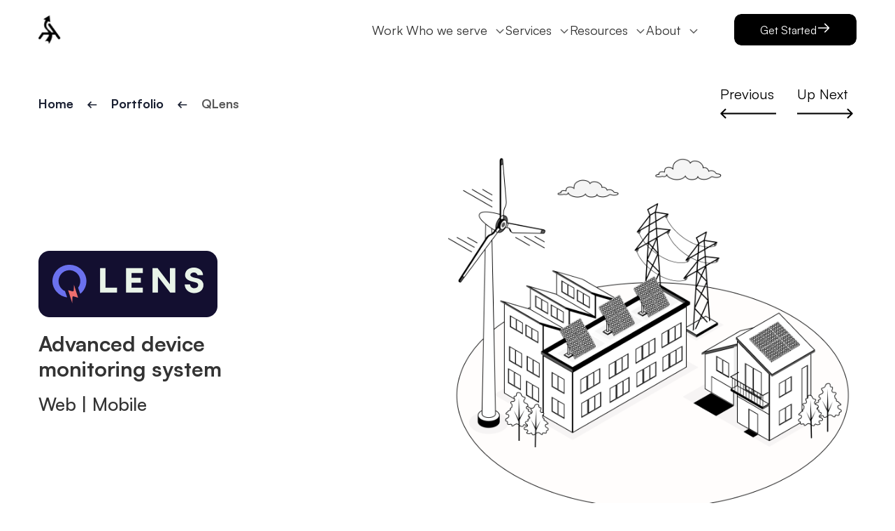

--- FILE ---
content_type: text/html
request_url: https://www.agileinfoways.com/case-studies/qlens/
body_size: 120975
content:
<!DOCTYPE html><html lang="en"><head><meta charSet="utf-8"/><meta http-equiv="x-ua-compatible" content="ie=edge"/><meta name="viewport" content="width=device-width, initial-scale=1, shrink-to-fit=no"/><meta name="generator" content="Gatsby 5.14.1"/><meta name="theme-color" content="#000000"/><meta data-react-helmet="true" property="og:title" content="QLens success story | Agile Infoways case study"/><meta data-react-helmet="true" property="og:description" content="Read the case study now and learn how our new-gen energy management platform helps QLens with real-time device tracking solution, ensuring quick and accurate monitoring. "/><meta data-react-helmet="true" property="og:image" content="https://wordpress.agileinfoways.com/wp-content/uploads/2023/04/Agile-Infoways-Logo-JPEG.jpg"/><meta data-react-helmet="true" property="og:type" content="website"/><meta data-react-helmet="true" property="og:url" content="https://www.agileinfoways.com/case-studies/qlens/"/><meta data-react-helmet="true" property="og:locale" content="en_US"/><meta data-react-helmet="true" property="og:site_name" content="Agile Infoways"/><meta data-react-helmet="true" name="title" content="QLens success story | Agile Infoways case study"/><meta data-react-helmet="true" name="description" content="Read the case study now and learn how our new-gen energy management platform helps QLens with real-time device tracking solution, ensuring quick and accurate monitoring. "/><meta data-react-helmet="true" property="robots" content="follow no-index"/><meta data-react-helmet="true" property="keywords" content=""/><meta data-react-helmet="true" name="twitter:title" content="QLens success story | Agile Infoways case study"/><meta data-react-helmet="true" name="twitter:card" content="summary_large_image"/><meta data-react-helmet="true" name="twitter:description" content="Read the case study now and learn how our new-gen energy management platform helps QLens with real-time device tracking solution, ensuring quick and accurate monitoring. "/><meta data-react-helmet="true" name="msapplication-TileImage" content="/images/favicon-32x32.ico"/><meta data-react-helmet="true" name="google-site-verification" content="7s1_O4S4_VjdFqugRlygYwFhmx4m0DFF1mIPA-Apfjw"/><style data-href="/styles.1cd054cc2f1cf4caa1c3.css" data-identity="gatsby-global-css">.IntroducationHireAndriodDeveloper-module--introduction_section--435cf{background-color:var(--LightGrey30);display:flex;flex-wrap:wrap;width:100%}.IntroducationHireAndriodDeveloper-module--introduction_wrap--06d70{background-color:var(--LightGrey);border-radius:10px;display:flex;flex-wrap:wrap;margin:0 -15px;padding:50px 30px}.IntroducationHireAndriodDeveloper-module--introduction_swipe--b67f7{padding:0 15px;width:50%}.IntroducationHireAndriodDeveloper-module--introduction_swipe--b67f7 span{color:var(--DarkGrey);display:inline-block;font-size:18px;font-weight:400;line-height:33px;margin-bottom:10px;text-transform:uppercase}.IntroducationHireAndriodDeveloper-module--introduction_swipe--b67f7 h2{color:var(--PrimaryBlack);line-height:60px;margin-bottom:4px;text-transform:lowercase}.IntroducationHireAndriodDeveloper-module--introduction_swipe--b67f7 p span{text-transform:none}.IntroducationHireAndriodDeveloper-module--introduction_swipe--b67f7 picture{border-radius:10px;display:inline-block;overflow:hidden;padding-top:71.1%;position:relative;width:100%;z-index:1}.IntroducationHireAndriodDeveloper-module--introduction_swipe--b67f7 picture img,.IntroducationHireAndriodDeveloper-module--introduction_swipe--b67f7 picture source{bottom:0;height:100%;left:0;object-fit:cover;position:absolute;right:0;top:0;width:100%}.IntroducationHireAndriodDeveloper-module--developer_box--ce03a{background-color:var(--White);display:flex;flex-direction:column;height:100%;justify-content:center;padding:50px}.IntroducationHireAndriodDeveloper-module--developer_box--ce03a picture{background-color:#d04536;border-radius:50%;height:55px;overflow:hidden;padding:0;width:55px}.IntroducationHireAndriodDeveloper-module--developer_box--ce03a .IntroducationHireAndriodDeveloper-module--right_box--23c8a{align-items:flex-start;border-bottom:1px solid #ddd;display:flex;justify-content:space-between;margin-bottom:30px;padding-bottom:30px}.IntroducationHireAndriodDeveloper-module--developer_box--ce03a .IntroducationHireAndriodDeveloper-module--innerdiv--bbc42{width:calc(100% - 100px)}.IntroducationHireAndriodDeveloper-module--developer_box--ce03a .IntroducationHireAndriodDeveloper-module--innerdiv--bbc42 p{font-size:18px;margin-bottom:32px}.IntroducationHireAndriodDeveloper-module--developer_box--ce03a .IntroducationHireAndriodDeveloper-module--innerdiv--bbc42 span{color:#323232;display:block;font-size:25px;font-weight:600;line-height:36px;margin-bottom:16px;text-transform:unset}.IntroducationHireAndriodDeveloper-module--left_box--66307 span{color:rgba(0,0,0,.7);display:block;font-size:20px;font-weight:500;line-height:1;margin-bottom:17px}.IntroducationHireAndriodDeveloper-module--left_box--66307 ul{display:flex;flex-wrap:wrap}.IntroducationHireAndriodDeveloper-module--left_box--66307 ul li{align-items:center;background-color:var(--LightGrey30);border-radius:10px;color:var(--PrimaryBlack);display:inline-block;display:flex;font-size:16px;font-weight:500;justify-content:center;margin:0 10px 10px 0;padding:9px 15px;text-align:center;width:31%}.IntroducationHireAndriodDeveloper-module--left_box--66307 ul li>div{-webkit-line-clamp:2;-webkit-box-orient:vertical;word-wrap:break-word;display:-webkit-box;max-height:50px;max-width:127px;overflow:hidden}.hire-btn{margin-top:15px}.IntroducationHireAndriodDeveloper-module--img--49adf,.IntroducationHireAndriodDeveloper-module--normal_box--96d99{cursor:auto}@media only screen and (max-width:1199px){.IntroducationHireAndriodDeveloper-module--left_box--66307 ul li{margin:0 8px 10px 0;width:47%}.IntroducationHireAndriodDeveloper-module--left_box--66307 ul li div{max-width:160px}}@media only screen and (max-width:1024px){.IntroducationHireAndriodDeveloper-module--introduction_wrap--06d70{align-items:center;padding:30px 0}.IntroducationHireAndriodDeveloper-module--introduction_swipe--b67f7{margin-bottom:25px}.IntroducationHireAndriodDeveloper-module--introduction_swipe--b67f7 span{font-size:20px;margin-bottom:15px}.IntroducationHireAndriodDeveloper-module--introduction_swipe--b67f7 h2{font-size:32px}.IntroducationHireAndriodDeveloper-module--engagement_col--e45cd p{font-size:16px;line-height:35px}}@media only screen and (max-width:991px){.IntroducationHireAndriodDeveloper-module--introduction_swipe--b67f7{width:100%}}@media only screen and (max-width:767px){.IntroducationHireAndriodDeveloper-module--introduction_swipe--b67f7{width:100%}.IntroducationHireAndriodDeveloper-module--introduction_section--435cf{padding:50px 0 30px}.IntroducationHireAndriodDeveloper-module--left_box--66307 ul li{width:48%}.IntroducationHireAndriodDeveloper-module--left_box--66307 ul li div{max-width:160px}}@media only screen and (max-width:575px){.IntroducationHireAndriodDeveloper-module--introduction_swipe--b67f7 span{font-size:16px;line-height:24px;margin-bottom:10px}.IntroducationHireAndriodDeveloper-module--introduction_swipe--b67f7 h2{font-size:28px;line-height:34px;margin-bottom:20px}.IntroducationHireAndriodDeveloper-module--introduction_swipe--b67f7 p{font-size:16px;line-height:24px}.IntroducationHireAndriodDeveloper-module--developer_box--ce03a{background-color:var(--White);padding:30px}.IntroducationHireAndriodDeveloper-module--left_box--66307 ul{text-align:center}.IntroducationHireAndriodDeveloper-module--left_box--66307 ul li{margin:0 0 10px;width:100%}.IntroducationHireAndriodDeveloper-module--left_box--66307 ul li div{max-width:unset}.IntroducationHireAndriodDeveloper-module--developer_box--ce03a .IntroducationHireAndriodDeveloper-module--right_box--23c8a{flex-wrap:wrap;margin-bottom:20px;padding-bottom:20px}.IntroducationHireAndriodDeveloper-module--developer_box--ce03a .IntroducationHireAndriodDeveloper-module--innerdiv--bbc42{width:100%}.IntroducationHireAndriodDeveloper-module--introduction_wrap--06d70{padding:30px 0 0}.IntroducationHireAndriodDeveloper-module--developer_box--ce03a picture{margin-bottom:20px}.IntroducationHireAndriodDeveloper-module--introduction_swipe--b67f7{margin-bottom:30px}.IntroducationHireAndriodDeveloper-module--developer_box--ce03a .IntroducationHireAndriodDeveloper-module--innerdiv--bbc42 h5{font-size:20px;margin-bottom:10px}.IntroducationHireAndriodDeveloper-module--developer_box--ce03a .IntroducationHireAndriodDeveloper-module--innerdiv--bbc42 p{font-size:16px;line-height:24px}}@font-face{font-display:swap;font-family:Merriweather;font-style:normal;font-weight:300;src:local("Merriweather Light "),local("Merriweather-Light"),url(/static/merriweather-latin-300-fc117160c69a8ea0851b26dd14748ee4.woff2) format("woff2"),url(/static/merriweather-latin-300-58b18067ebbd21fda77b67e73c241d3b.woff) format("woff")}@font-face{font-display:swap;font-family:Merriweather;font-style:italic;font-weight:300;src:local("Merriweather Light italic"),local("Merriweather-Lightitalic"),url(/static/merriweather-latin-300italic-fe29961474f8dbf77c0aa7b9a629e4bc.woff2) format("woff2"),url(/static/merriweather-latin-300italic-23c3f1f88683618a4fb8d265d33d383a.woff) format("woff")}@font-face{font-display:swap;font-family:Merriweather;font-style:normal;font-weight:400;src:local("Merriweather Regular "),local("Merriweather-Regular"),url(/static/merriweather-latin-400-d9479e8023bef9cbd9bf8d6eabd6bf36.woff2) format("woff2"),url(/static/merriweather-latin-400-040426f99ff6e00b86506452e0d1f10b.woff) format("woff")}@font-face{font-display:swap;font-family:Merriweather;font-style:italic;font-weight:400;src:local("Merriweather Regular italic"),local("Merriweather-Regularitalic"),url(/static/merriweather-latin-400italic-2de7bfeaf08fb03d4315d49947f062f7.woff2) format("woff2"),url(/static/merriweather-latin-400italic-79db67aca65f5285964ab332bd65f451.woff) format("woff")}@font-face{font-display:swap;font-family:Merriweather;font-style:normal;font-weight:700;src:local("Merriweather Bold "),local("Merriweather-Bold"),url(/static/merriweather-latin-700-4b08e01d805fa35d7bf777f1b24314ae.woff2) format("woff2"),url(/static/merriweather-latin-700-22fb8afba4ab1f093b6ef9e28a9b6e92.woff) format("woff")}@font-face{font-display:swap;font-family:Merriweather;font-style:italic;font-weight:700;src:local("Merriweather Bold italic"),local("Merriweather-Bolditalic"),url(/static/merriweather-latin-700italic-cd92541b177652fffb6e3b952f1c33f1.woff2) format("woff2"),url(/static/merriweather-latin-700italic-f87f3d87cea0dd0979bfc8ac9ea90243.woff) format("woff")}@font-face{font-display:swap;font-family:Merriweather;font-style:normal;font-weight:900;src:local("Merriweather Black "),local("Merriweather-Black"),url(/static/merriweather-latin-900-f813fc6a4bee46eda5224ac7ebf1b7be.woff2) format("woff2"),url(/static/merriweather-latin-900-5d4e42cb44410674acd99153d57df032.woff) format("woff")}@font-face{font-display:swap;font-family:Merriweather;font-style:italic;font-weight:900;src:local("Merriweather Black italic"),local("Merriweather-Blackitalic"),url(/static/merriweather-latin-900italic-b7901d85486871c1779c0e93ddd85656.woff2) format("woff2"),url(/static/merriweather-latin-900italic-9647f9fdab98756989a8a5550eb205c3.woff) format("woff")}@font-face{font-display:swap;font-family:Montserrat;font-style:normal;font-weight:100;src:local("Montserrat Thin "),local("Montserrat-Thin"),url(/static/montserrat-latin-100-8d7d79679b70dbe27172b6460e7a7910.woff2) format("woff2"),url(/static/montserrat-latin-100-ec38980a9e0119a379e2a9b3dbb1901a.woff) format("woff")}@font-face{font-display:swap;font-family:Montserrat;font-style:italic;font-weight:100;src:local("Montserrat Thin italic"),local("Montserrat-Thinitalic"),url(/static/montserrat-latin-100italic-e279051046ba1286706adc886cf1c96b.woff2) format("woff2"),url(/static/montserrat-latin-100italic-3b325a3173c8207435cd1b76e19bf501.woff) format("woff")}@font-face{font-display:swap;font-family:Montserrat;font-style:normal;font-weight:200;src:local("Montserrat Extra Light "),local("Montserrat-Extra Light"),url(/static/montserrat-latin-200-9d266fbbfa6cab7009bd56003b1eeb67.woff2) format("woff2"),url(/static/montserrat-latin-200-2d8ba08717110d27122e54c34b8a5798.woff) format("woff")}@font-face{font-display:swap;font-family:Montserrat;font-style:italic;font-weight:200;src:local("Montserrat Extra Light italic"),local("Montserrat-Extra Lightitalic"),url(/static/montserrat-latin-200italic-6e5b3756583bb2263eb062eae992735e.woff2) format("woff2"),url(/static/montserrat-latin-200italic-a0d6f343e4b536c582926255367a57da.woff) format("woff")}@font-face{font-display:swap;font-family:Montserrat;font-style:normal;font-weight:300;src:local("Montserrat Light "),local("Montserrat-Light"),url(/static/montserrat-latin-300-00b3e893aab5a8fd632d6342eb72551a.woff2) format("woff2"),url(/static/montserrat-latin-300-ea303695ceab35f17e7d062f30e0173b.woff) format("woff")}@font-face{font-display:swap;font-family:Montserrat;font-style:italic;font-weight:300;src:local("Montserrat Light italic"),local("Montserrat-Lightitalic"),url(/static/montserrat-latin-300italic-56f34ea368f6aedf89583d444bbcb227.woff2) format("woff2"),url(/static/montserrat-latin-300italic-54b0bf2c8c4c12ffafd803be2466a790.woff) format("woff")}@font-face{font-display:swap;font-family:Montserrat;font-style:normal;font-weight:400;src:local("Montserrat Regular "),local("Montserrat-Regular"),url(/static/montserrat-latin-400-b71748ae4f80ec8c014def4c5fa8688b.woff2) format("woff2"),url(/static/montserrat-latin-400-0659a9f4e90db5cf51b50d005bff1e41.woff) format("woff")}@font-face{font-display:swap;font-family:Montserrat;font-style:italic;font-weight:400;src:local("Montserrat Regular italic"),local("Montserrat-Regularitalic"),url(/static/montserrat-latin-400italic-6eed6b4cbb809c6efc7aa7ddad6dbe3e.woff2) format("woff2"),url(/static/montserrat-latin-400italic-7583622cfde30ae49086d18447ab28e7.woff) format("woff")}@font-face{font-display:swap;font-family:Montserrat;font-style:normal;font-weight:500;src:local("Montserrat Medium "),local("Montserrat-Medium"),url(/static/montserrat-latin-500-091b209546e16313fd4f4fc36090c757.woff2) format("woff2"),url(/static/montserrat-latin-500-edd311588712a96bbf435fad264fff62.woff) format("woff")}@font-face{font-display:swap;font-family:Montserrat;font-style:italic;font-weight:500;src:local("Montserrat Medium italic"),local("Montserrat-Mediumitalic"),url(/static/montserrat-latin-500italic-c90ced68b46050061d1a41842d6dfb43.woff2) format("woff2"),url(/static/montserrat-latin-500italic-5146cbfe02b1deea5dffea27a5f2f998.woff) format("woff")}@font-face{font-display:swap;font-family:Montserrat;font-style:normal;font-weight:600;src:local("Montserrat SemiBold "),local("Montserrat-SemiBold"),url(/static/montserrat-latin-600-0480d2f8a71f38db8633b84d8722e0c2.woff2) format("woff2"),url(/static/montserrat-latin-600-b77863a375260a05dd13f86a1cee598f.woff) format("woff")}@font-face{font-display:swap;font-family:Montserrat;font-style:italic;font-weight:600;src:local("Montserrat SemiBold italic"),local("Montserrat-SemiBolditalic"),url(/static/montserrat-latin-600italic-cf46ffb11f3a60d7df0567f8851a1d00.woff2) format("woff2"),url(/static/montserrat-latin-600italic-c4fcfeeb057724724097167e57bd7801.woff) format("woff")}@font-face{font-display:swap;font-family:Montserrat;font-style:normal;font-weight:700;src:local("Montserrat Bold "),local("Montserrat-Bold"),url(/static/montserrat-latin-700-7dbcc8a5ea2289d83f657c25b4be6193.woff2) format("woff2"),url(/static/montserrat-latin-700-99271a835e1cae8c76ef8bba99a8cc4e.woff) format("woff")}@font-face{font-display:swap;font-family:Montserrat;font-style:italic;font-weight:700;src:local("Montserrat Bold italic"),local("Montserrat-Bolditalic"),url(/static/montserrat-latin-700italic-c41ad6bdb4bd504a843d546d0a47958d.woff2) format("woff2"),url(/static/montserrat-latin-700italic-6779372f04095051c62ed36bc1dcc142.woff) format("woff")}@font-face{font-display:swap;font-family:Montserrat;font-style:normal;font-weight:800;src:local("Montserrat ExtraBold "),local("Montserrat-ExtraBold"),url(/static/montserrat-latin-800-db9a3e0ba7eaea32e5f55328ace6cf23.woff2) format("woff2"),url(/static/montserrat-latin-800-4e3c615967a2360f5db87d2f0fd2456f.woff) format("woff")}@font-face{font-display:swap;font-family:Montserrat;font-style:italic;font-weight:800;src:local("Montserrat ExtraBold italic"),local("Montserrat-ExtraBolditalic"),url(/static/montserrat-latin-800italic-bf45bfa14805969eda318973947bc42b.woff2) format("woff2"),url(/static/montserrat-latin-800italic-fe82abb0bcede51bf724254878e0c374.woff) format("woff")}@font-face{font-display:swap;font-family:Montserrat;font-style:normal;font-weight:900;src:local("Montserrat Black "),local("Montserrat-Black"),url(/static/montserrat-latin-900-e66c7edc609e24bacbb705175669d814.woff2) format("woff2"),url(/static/montserrat-latin-900-8211f418baeb8ec880b80ba3c682f957.woff) format("woff")}@font-face{font-display:swap;font-family:Montserrat;font-style:italic;font-weight:900;src:local("Montserrat Black italic"),local("Montserrat-Blackitalic"),url(/static/montserrat-latin-900italic-4454c775e48152c1a72510ceed3603e2.woff2) format("woff2"),url(/static/montserrat-latin-900italic-efcaa0f6a82ee0640b83a0916e6e8d68.woff) format("woff")}.healthcareSoftwareSolutions-module--cardWapper--bdf83{background:var(--PrimaryBlack);border-radius:32px;padding:40px}.healthcareSoftwareSolutions-module--healthCareHeading--0b928{margin-bottom:40px!important}.healthcareSoftwareSolutions-module--cardList--316c6 li{background:rgba(89,89,89,.4);border-radius:24px;display:block;margin-bottom:10px;overflow:hidden;padding:30px;position:relative;text-decoration:none;z-index:0}.healthcareSoftwareSolutions-module--cardList--316c6 li:before{border-radius:32px;content:"";height:32px;left:50%;position:absolute;top:-33px;transform:scale(1);transform-origin:50% 50%;transition:all 1s ease-in-out;width:32px;z-index:-1}.healthcareSoftwareSolutions-module--cardList--316c6 li:hover:before{background:var(--White);transform:scale(50)}.healthcareSoftwareSolutions-module--cardList--316c6 li:last-child{margin-bottom:0}.healthcareSoftwareSolutions-module--cardSection--ccb2e{align-items:flex-start;display:flex;flex-wrap:wrap;margin-left:-15px;margin-right:-15px;row-gap:16px;width:100%}.healthcareSoftwareSolutions-module--cardSection--ccb2e p,.healthcareSoftwareSolutions-module--cardTitle--add17{flex:0 0 50%;max-width:50%;padding-left:15px;padding-right:15px}.healthcareSoftwareSolutions-module--cardTitle--add17{align-items:flex-start;display:flex;gap:16px}.healthcareSoftwareSolutions-module--cardTitle--add17 i{height:32px;width:32px}.healthcareSoftwareSolutions-module--cardSection--ccb2e p{color:var(--White);line-height:1.5}.healthcareSoftwareSolutions-module--cardList--316c6 li:hover .healthcareSoftwareSolutions-module--cardSection--ccb2e p{color:var(--PrimaryBlack);transition:all 1s ease-in-out}.healthcareSoftwareSolutions-module--cardTitle--add17 h3{color:var(--White);flex:1;line-height:1.5}.healthcareSoftwareSolutions-module--cardList--316c6 li:hover .healthcareSoftwareSolutions-module--cardSection--ccb2e .healthcareSoftwareSolutions-module--cardTitle--add17 h3{color:var(--PrimaryBlack);transition:all 1s ease-in-out}.healthcareSoftwareSolutions-module--cardList--316c6 li .healthcareSoftwareSolutions-module--cardTitle--add17 svg path{stroke:var(--White)!important;transition:all 1s ease-in-out}.healthcareSoftwareSolutions-module--cardList--316c6 li:hover .healthcareSoftwareSolutions-module--cardTitle--add17 svg path{stroke:var(--PrimaryBlack)!important;transition:all 1s ease-in-out}@media only screen and (max-width:1024px){.healthcareSoftwareSolutions-module--healthCareHeading--0b928{margin-bottom:30px!important}.healthcareSoftwareSolutions-module--cardWapper--bdf83{padding:30px}.healthcareSoftwareSolutions-module--cardSection--ccb2e p,.healthcareSoftwareSolutions-module--cardTitle--add17{flex:0 0 100%;max-width:100%}}@media only screen and (max-width:767px){.healthcareSoftwareSolutions-module--cardWapper--bdf83{padding:16px}.healthcareSoftwareSolutions-module--cardSection--ccb2e{margin-left:0;margin-right:0}.healthcareSoftwareSolutions-module--cardSection--ccb2e p,.healthcareSoftwareSolutions-module--cardTitle--add17{padding-left:0;padding-right:0}.healthcareSoftwareSolutions-module--cardList--316c6 li{padding:16px}}@media only screen and (max-width:575px){.healthcareSoftwareSolutions-module--healthCareHeading--0b928{margin-bottom:20px!important}.healthcareSoftwareSolutions-module--cardSection--ccb2e p{font-size:14px}}.accordion{border:1px solid rgba(0,0,0,.1);border-radius:2px}.accordion__item+.accordion__item{border-top:1px solid rgba(0,0,0,.1)}.accordion__button{background-color:#f4f4f4;border:none;color:#444;cursor:pointer;padding:18px;text-align:left;width:100%}.accordion__button:hover{background-color:#ddd}.accordion__button:before{border-bottom:2px solid;border-right:2px solid;content:"";display:inline-block;height:10px;margin-right:12px;transform:rotate(-45deg);width:10px}.accordion__button[aria-expanded=true]:before,.accordion__button[aria-selected=true]:before{transform:rotate(45deg)}[hidden]{display:none}.accordion__panel{animation:fadein .35s ease-in;padding:20px}@keyframes fadein{0%{opacity:0}to{opacity:1}}[data-aos][data-aos][data-aos-duration="50"],body[data-aos-duration="50"] [data-aos]{transition-duration:50ms}[data-aos][data-aos][data-aos-delay="50"],body[data-aos-delay="50"] [data-aos]{transition-delay:0}[data-aos][data-aos][data-aos-delay="50"].aos-animate,body[data-aos-delay="50"] [data-aos].aos-animate{transition-delay:50ms}[data-aos][data-aos][data-aos-duration="100"],body[data-aos-duration="100"] [data-aos]{transition-duration:.1s}[data-aos][data-aos][data-aos-delay="100"],body[data-aos-delay="100"] [data-aos]{transition-delay:0}[data-aos][data-aos][data-aos-delay="100"].aos-animate,body[data-aos-delay="100"] [data-aos].aos-animate{transition-delay:.1s}[data-aos][data-aos][data-aos-duration="150"],body[data-aos-duration="150"] [data-aos]{transition-duration:.15s}[data-aos][data-aos][data-aos-delay="150"],body[data-aos-delay="150"] [data-aos]{transition-delay:0}[data-aos][data-aos][data-aos-delay="150"].aos-animate,body[data-aos-delay="150"] [data-aos].aos-animate{transition-delay:.15s}[data-aos][data-aos][data-aos-duration="200"],body[data-aos-duration="200"] [data-aos]{transition-duration:.2s}[data-aos][data-aos][data-aos-delay="200"],body[data-aos-delay="200"] [data-aos]{transition-delay:0}[data-aos][data-aos][data-aos-delay="200"].aos-animate,body[data-aos-delay="200"] [data-aos].aos-animate{transition-delay:.2s}[data-aos][data-aos][data-aos-duration="250"],body[data-aos-duration="250"] [data-aos]{transition-duration:.25s}[data-aos][data-aos][data-aos-delay="250"],body[data-aos-delay="250"] [data-aos]{transition-delay:0}[data-aos][data-aos][data-aos-delay="250"].aos-animate,body[data-aos-delay="250"] [data-aos].aos-animate{transition-delay:.25s}[data-aos][data-aos][data-aos-duration="300"],body[data-aos-duration="300"] [data-aos]{transition-duration:.3s}[data-aos][data-aos][data-aos-delay="300"],body[data-aos-delay="300"] [data-aos]{transition-delay:0}[data-aos][data-aos][data-aos-delay="300"].aos-animate,body[data-aos-delay="300"] [data-aos].aos-animate{transition-delay:.3s}[data-aos][data-aos][data-aos-duration="350"],body[data-aos-duration="350"] [data-aos]{transition-duration:.35s}[data-aos][data-aos][data-aos-delay="350"],body[data-aos-delay="350"] [data-aos]{transition-delay:0}[data-aos][data-aos][data-aos-delay="350"].aos-animate,body[data-aos-delay="350"] [data-aos].aos-animate{transition-delay:.35s}[data-aos][data-aos][data-aos-duration="400"],body[data-aos-duration="400"] [data-aos]{transition-duration:.4s}[data-aos][data-aos][data-aos-delay="400"],body[data-aos-delay="400"] [data-aos]{transition-delay:0}[data-aos][data-aos][data-aos-delay="400"].aos-animate,body[data-aos-delay="400"] [data-aos].aos-animate{transition-delay:.4s}[data-aos][data-aos][data-aos-duration="450"],body[data-aos-duration="450"] [data-aos]{transition-duration:.45s}[data-aos][data-aos][data-aos-delay="450"],body[data-aos-delay="450"] [data-aos]{transition-delay:0}[data-aos][data-aos][data-aos-delay="450"].aos-animate,body[data-aos-delay="450"] [data-aos].aos-animate{transition-delay:.45s}[data-aos][data-aos][data-aos-duration="500"],body[data-aos-duration="500"] [data-aos]{transition-duration:.5s}[data-aos][data-aos][data-aos-delay="500"],body[data-aos-delay="500"] [data-aos]{transition-delay:0}[data-aos][data-aos][data-aos-delay="500"].aos-animate,body[data-aos-delay="500"] [data-aos].aos-animate{transition-delay:.5s}[data-aos][data-aos][data-aos-duration="550"],body[data-aos-duration="550"] [data-aos]{transition-duration:.55s}[data-aos][data-aos][data-aos-delay="550"],body[data-aos-delay="550"] [data-aos]{transition-delay:0}[data-aos][data-aos][data-aos-delay="550"].aos-animate,body[data-aos-delay="550"] [data-aos].aos-animate{transition-delay:.55s}[data-aos][data-aos][data-aos-duration="600"],body[data-aos-duration="600"] [data-aos]{transition-duration:.6s}[data-aos][data-aos][data-aos-delay="600"],body[data-aos-delay="600"] [data-aos]{transition-delay:0}[data-aos][data-aos][data-aos-delay="600"].aos-animate,body[data-aos-delay="600"] [data-aos].aos-animate{transition-delay:.6s}[data-aos][data-aos][data-aos-duration="650"],body[data-aos-duration="650"] [data-aos]{transition-duration:.65s}[data-aos][data-aos][data-aos-delay="650"],body[data-aos-delay="650"] [data-aos]{transition-delay:0}[data-aos][data-aos][data-aos-delay="650"].aos-animate,body[data-aos-delay="650"] [data-aos].aos-animate{transition-delay:.65s}[data-aos][data-aos][data-aos-duration="700"],body[data-aos-duration="700"] [data-aos]{transition-duration:.7s}[data-aos][data-aos][data-aos-delay="700"],body[data-aos-delay="700"] [data-aos]{transition-delay:0}[data-aos][data-aos][data-aos-delay="700"].aos-animate,body[data-aos-delay="700"] [data-aos].aos-animate{transition-delay:.7s}[data-aos][data-aos][data-aos-duration="750"],body[data-aos-duration="750"] [data-aos]{transition-duration:.75s}[data-aos][data-aos][data-aos-delay="750"],body[data-aos-delay="750"] [data-aos]{transition-delay:0}[data-aos][data-aos][data-aos-delay="750"].aos-animate,body[data-aos-delay="750"] [data-aos].aos-animate{transition-delay:.75s}[data-aos][data-aos][data-aos-duration="800"],body[data-aos-duration="800"] [data-aos]{transition-duration:.8s}[data-aos][data-aos][data-aos-delay="800"],body[data-aos-delay="800"] [data-aos]{transition-delay:0}[data-aos][data-aos][data-aos-delay="800"].aos-animate,body[data-aos-delay="800"] [data-aos].aos-animate{transition-delay:.8s}[data-aos][data-aos][data-aos-duration="850"],body[data-aos-duration="850"] [data-aos]{transition-duration:.85s}[data-aos][data-aos][data-aos-delay="850"],body[data-aos-delay="850"] [data-aos]{transition-delay:0}[data-aos][data-aos][data-aos-delay="850"].aos-animate,body[data-aos-delay="850"] [data-aos].aos-animate{transition-delay:.85s}[data-aos][data-aos][data-aos-duration="900"],body[data-aos-duration="900"] [data-aos]{transition-duration:.9s}[data-aos][data-aos][data-aos-delay="900"],body[data-aos-delay="900"] [data-aos]{transition-delay:0}[data-aos][data-aos][data-aos-delay="900"].aos-animate,body[data-aos-delay="900"] [data-aos].aos-animate{transition-delay:.9s}[data-aos][data-aos][data-aos-duration="950"],body[data-aos-duration="950"] [data-aos]{transition-duration:.95s}[data-aos][data-aos][data-aos-delay="950"],body[data-aos-delay="950"] [data-aos]{transition-delay:0}[data-aos][data-aos][data-aos-delay="950"].aos-animate,body[data-aos-delay="950"] [data-aos].aos-animate{transition-delay:.95s}[data-aos][data-aos][data-aos-duration="1000"],body[data-aos-duration="1000"] [data-aos]{transition-duration:1s}[data-aos][data-aos][data-aos-delay="1000"],body[data-aos-delay="1000"] [data-aos]{transition-delay:0}[data-aos][data-aos][data-aos-delay="1000"].aos-animate,body[data-aos-delay="1000"] [data-aos].aos-animate{transition-delay:1s}[data-aos][data-aos][data-aos-duration="1050"],body[data-aos-duration="1050"] [data-aos]{transition-duration:1.05s}[data-aos][data-aos][data-aos-delay="1050"],body[data-aos-delay="1050"] [data-aos]{transition-delay:0}[data-aos][data-aos][data-aos-delay="1050"].aos-animate,body[data-aos-delay="1050"] [data-aos].aos-animate{transition-delay:1.05s}[data-aos][data-aos][data-aos-duration="1100"],body[data-aos-duration="1100"] [data-aos]{transition-duration:1.1s}[data-aos][data-aos][data-aos-delay="1100"],body[data-aos-delay="1100"] [data-aos]{transition-delay:0}[data-aos][data-aos][data-aos-delay="1100"].aos-animate,body[data-aos-delay="1100"] [data-aos].aos-animate{transition-delay:1.1s}[data-aos][data-aos][data-aos-duration="1150"],body[data-aos-duration="1150"] [data-aos]{transition-duration:1.15s}[data-aos][data-aos][data-aos-delay="1150"],body[data-aos-delay="1150"] [data-aos]{transition-delay:0}[data-aos][data-aos][data-aos-delay="1150"].aos-animate,body[data-aos-delay="1150"] [data-aos].aos-animate{transition-delay:1.15s}[data-aos][data-aos][data-aos-duration="1200"],body[data-aos-duration="1200"] [data-aos]{transition-duration:1.2s}[data-aos][data-aos][data-aos-delay="1200"],body[data-aos-delay="1200"] [data-aos]{transition-delay:0}[data-aos][data-aos][data-aos-delay="1200"].aos-animate,body[data-aos-delay="1200"] [data-aos].aos-animate{transition-delay:1.2s}[data-aos][data-aos][data-aos-duration="1250"],body[data-aos-duration="1250"] [data-aos]{transition-duration:1.25s}[data-aos][data-aos][data-aos-delay="1250"],body[data-aos-delay="1250"] [data-aos]{transition-delay:0}[data-aos][data-aos][data-aos-delay="1250"].aos-animate,body[data-aos-delay="1250"] [data-aos].aos-animate{transition-delay:1.25s}[data-aos][data-aos][data-aos-duration="1300"],body[data-aos-duration="1300"] [data-aos]{transition-duration:1.3s}[data-aos][data-aos][data-aos-delay="1300"],body[data-aos-delay="1300"] [data-aos]{transition-delay:0}[data-aos][data-aos][data-aos-delay="1300"].aos-animate,body[data-aos-delay="1300"] [data-aos].aos-animate{transition-delay:1.3s}[data-aos][data-aos][data-aos-duration="1350"],body[data-aos-duration="1350"] [data-aos]{transition-duration:1.35s}[data-aos][data-aos][data-aos-delay="1350"],body[data-aos-delay="1350"] [data-aos]{transition-delay:0}[data-aos][data-aos][data-aos-delay="1350"].aos-animate,body[data-aos-delay="1350"] [data-aos].aos-animate{transition-delay:1.35s}[data-aos][data-aos][data-aos-duration="1400"],body[data-aos-duration="1400"] [data-aos]{transition-duration:1.4s}[data-aos][data-aos][data-aos-delay="1400"],body[data-aos-delay="1400"] [data-aos]{transition-delay:0}[data-aos][data-aos][data-aos-delay="1400"].aos-animate,body[data-aos-delay="1400"] [data-aos].aos-animate{transition-delay:1.4s}[data-aos][data-aos][data-aos-duration="1450"],body[data-aos-duration="1450"] [data-aos]{transition-duration:1.45s}[data-aos][data-aos][data-aos-delay="1450"],body[data-aos-delay="1450"] [data-aos]{transition-delay:0}[data-aos][data-aos][data-aos-delay="1450"].aos-animate,body[data-aos-delay="1450"] [data-aos].aos-animate{transition-delay:1.45s}[data-aos][data-aos][data-aos-duration="1500"],body[data-aos-duration="1500"] [data-aos]{transition-duration:1.5s}[data-aos][data-aos][data-aos-delay="1500"],body[data-aos-delay="1500"] [data-aos]{transition-delay:0}[data-aos][data-aos][data-aos-delay="1500"].aos-animate,body[data-aos-delay="1500"] [data-aos].aos-animate{transition-delay:1.5s}[data-aos][data-aos][data-aos-duration="1550"],body[data-aos-duration="1550"] [data-aos]{transition-duration:1.55s}[data-aos][data-aos][data-aos-delay="1550"],body[data-aos-delay="1550"] [data-aos]{transition-delay:0}[data-aos][data-aos][data-aos-delay="1550"].aos-animate,body[data-aos-delay="1550"] [data-aos].aos-animate{transition-delay:1.55s}[data-aos][data-aos][data-aos-duration="1600"],body[data-aos-duration="1600"] [data-aos]{transition-duration:1.6s}[data-aos][data-aos][data-aos-delay="1600"],body[data-aos-delay="1600"] [data-aos]{transition-delay:0}[data-aos][data-aos][data-aos-delay="1600"].aos-animate,body[data-aos-delay="1600"] [data-aos].aos-animate{transition-delay:1.6s}[data-aos][data-aos][data-aos-duration="1650"],body[data-aos-duration="1650"] [data-aos]{transition-duration:1.65s}[data-aos][data-aos][data-aos-delay="1650"],body[data-aos-delay="1650"] [data-aos]{transition-delay:0}[data-aos][data-aos][data-aos-delay="1650"].aos-animate,body[data-aos-delay="1650"] [data-aos].aos-animate{transition-delay:1.65s}[data-aos][data-aos][data-aos-duration="1700"],body[data-aos-duration="1700"] [data-aos]{transition-duration:1.7s}[data-aos][data-aos][data-aos-delay="1700"],body[data-aos-delay="1700"] [data-aos]{transition-delay:0}[data-aos][data-aos][data-aos-delay="1700"].aos-animate,body[data-aos-delay="1700"] [data-aos].aos-animate{transition-delay:1.7s}[data-aos][data-aos][data-aos-duration="1750"],body[data-aos-duration="1750"] [data-aos]{transition-duration:1.75s}[data-aos][data-aos][data-aos-delay="1750"],body[data-aos-delay="1750"] [data-aos]{transition-delay:0}[data-aos][data-aos][data-aos-delay="1750"].aos-animate,body[data-aos-delay="1750"] [data-aos].aos-animate{transition-delay:1.75s}[data-aos][data-aos][data-aos-duration="1800"],body[data-aos-duration="1800"] [data-aos]{transition-duration:1.8s}[data-aos][data-aos][data-aos-delay="1800"],body[data-aos-delay="1800"] [data-aos]{transition-delay:0}[data-aos][data-aos][data-aos-delay="1800"].aos-animate,body[data-aos-delay="1800"] [data-aos].aos-animate{transition-delay:1.8s}[data-aos][data-aos][data-aos-duration="1850"],body[data-aos-duration="1850"] [data-aos]{transition-duration:1.85s}[data-aos][data-aos][data-aos-delay="1850"],body[data-aos-delay="1850"] [data-aos]{transition-delay:0}[data-aos][data-aos][data-aos-delay="1850"].aos-animate,body[data-aos-delay="1850"] [data-aos].aos-animate{transition-delay:1.85s}[data-aos][data-aos][data-aos-duration="1900"],body[data-aos-duration="1900"] [data-aos]{transition-duration:1.9s}[data-aos][data-aos][data-aos-delay="1900"],body[data-aos-delay="1900"] [data-aos]{transition-delay:0}[data-aos][data-aos][data-aos-delay="1900"].aos-animate,body[data-aos-delay="1900"] [data-aos].aos-animate{transition-delay:1.9s}[data-aos][data-aos][data-aos-duration="1950"],body[data-aos-duration="1950"] [data-aos]{transition-duration:1.95s}[data-aos][data-aos][data-aos-delay="1950"],body[data-aos-delay="1950"] [data-aos]{transition-delay:0}[data-aos][data-aos][data-aos-delay="1950"].aos-animate,body[data-aos-delay="1950"] [data-aos].aos-animate{transition-delay:1.95s}[data-aos][data-aos][data-aos-duration="2000"],body[data-aos-duration="2000"] [data-aos]{transition-duration:2s}[data-aos][data-aos][data-aos-delay="2000"],body[data-aos-delay="2000"] [data-aos]{transition-delay:0}[data-aos][data-aos][data-aos-delay="2000"].aos-animate,body[data-aos-delay="2000"] [data-aos].aos-animate{transition-delay:2s}[data-aos][data-aos][data-aos-duration="2050"],body[data-aos-duration="2050"] [data-aos]{transition-duration:2.05s}[data-aos][data-aos][data-aos-delay="2050"],body[data-aos-delay="2050"] [data-aos]{transition-delay:0}[data-aos][data-aos][data-aos-delay="2050"].aos-animate,body[data-aos-delay="2050"] [data-aos].aos-animate{transition-delay:2.05s}[data-aos][data-aos][data-aos-duration="2100"],body[data-aos-duration="2100"] [data-aos]{transition-duration:2.1s}[data-aos][data-aos][data-aos-delay="2100"],body[data-aos-delay="2100"] [data-aos]{transition-delay:0}[data-aos][data-aos][data-aos-delay="2100"].aos-animate,body[data-aos-delay="2100"] [data-aos].aos-animate{transition-delay:2.1s}[data-aos][data-aos][data-aos-duration="2150"],body[data-aos-duration="2150"] [data-aos]{transition-duration:2.15s}[data-aos][data-aos][data-aos-delay="2150"],body[data-aos-delay="2150"] [data-aos]{transition-delay:0}[data-aos][data-aos][data-aos-delay="2150"].aos-animate,body[data-aos-delay="2150"] [data-aos].aos-animate{transition-delay:2.15s}[data-aos][data-aos][data-aos-duration="2200"],body[data-aos-duration="2200"] [data-aos]{transition-duration:2.2s}[data-aos][data-aos][data-aos-delay="2200"],body[data-aos-delay="2200"] [data-aos]{transition-delay:0}[data-aos][data-aos][data-aos-delay="2200"].aos-animate,body[data-aos-delay="2200"] [data-aos].aos-animate{transition-delay:2.2s}[data-aos][data-aos][data-aos-duration="2250"],body[data-aos-duration="2250"] [data-aos]{transition-duration:2.25s}[data-aos][data-aos][data-aos-delay="2250"],body[data-aos-delay="2250"] [data-aos]{transition-delay:0}[data-aos][data-aos][data-aos-delay="2250"].aos-animate,body[data-aos-delay="2250"] [data-aos].aos-animate{transition-delay:2.25s}[data-aos][data-aos][data-aos-duration="2300"],body[data-aos-duration="2300"] [data-aos]{transition-duration:2.3s}[data-aos][data-aos][data-aos-delay="2300"],body[data-aos-delay="2300"] [data-aos]{transition-delay:0}[data-aos][data-aos][data-aos-delay="2300"].aos-animate,body[data-aos-delay="2300"] [data-aos].aos-animate{transition-delay:2.3s}[data-aos][data-aos][data-aos-duration="2350"],body[data-aos-duration="2350"] [data-aos]{transition-duration:2.35s}[data-aos][data-aos][data-aos-delay="2350"],body[data-aos-delay="2350"] [data-aos]{transition-delay:0}[data-aos][data-aos][data-aos-delay="2350"].aos-animate,body[data-aos-delay="2350"] [data-aos].aos-animate{transition-delay:2.35s}[data-aos][data-aos][data-aos-duration="2400"],body[data-aos-duration="2400"] [data-aos]{transition-duration:2.4s}[data-aos][data-aos][data-aos-delay="2400"],body[data-aos-delay="2400"] [data-aos]{transition-delay:0}[data-aos][data-aos][data-aos-delay="2400"].aos-animate,body[data-aos-delay="2400"] [data-aos].aos-animate{transition-delay:2.4s}[data-aos][data-aos][data-aos-duration="2450"],body[data-aos-duration="2450"] [data-aos]{transition-duration:2.45s}[data-aos][data-aos][data-aos-delay="2450"],body[data-aos-delay="2450"] [data-aos]{transition-delay:0}[data-aos][data-aos][data-aos-delay="2450"].aos-animate,body[data-aos-delay="2450"] [data-aos].aos-animate{transition-delay:2.45s}[data-aos][data-aos][data-aos-duration="2500"],body[data-aos-duration="2500"] [data-aos]{transition-duration:2.5s}[data-aos][data-aos][data-aos-delay="2500"],body[data-aos-delay="2500"] [data-aos]{transition-delay:0}[data-aos][data-aos][data-aos-delay="2500"].aos-animate,body[data-aos-delay="2500"] [data-aos].aos-animate{transition-delay:2.5s}[data-aos][data-aos][data-aos-duration="2550"],body[data-aos-duration="2550"] [data-aos]{transition-duration:2.55s}[data-aos][data-aos][data-aos-delay="2550"],body[data-aos-delay="2550"] [data-aos]{transition-delay:0}[data-aos][data-aos][data-aos-delay="2550"].aos-animate,body[data-aos-delay="2550"] [data-aos].aos-animate{transition-delay:2.55s}[data-aos][data-aos][data-aos-duration="2600"],body[data-aos-duration="2600"] [data-aos]{transition-duration:2.6s}[data-aos][data-aos][data-aos-delay="2600"],body[data-aos-delay="2600"] [data-aos]{transition-delay:0}[data-aos][data-aos][data-aos-delay="2600"].aos-animate,body[data-aos-delay="2600"] [data-aos].aos-animate{transition-delay:2.6s}[data-aos][data-aos][data-aos-duration="2650"],body[data-aos-duration="2650"] [data-aos]{transition-duration:2.65s}[data-aos][data-aos][data-aos-delay="2650"],body[data-aos-delay="2650"] [data-aos]{transition-delay:0}[data-aos][data-aos][data-aos-delay="2650"].aos-animate,body[data-aos-delay="2650"] [data-aos].aos-animate{transition-delay:2.65s}[data-aos][data-aos][data-aos-duration="2700"],body[data-aos-duration="2700"] [data-aos]{transition-duration:2.7s}[data-aos][data-aos][data-aos-delay="2700"],body[data-aos-delay="2700"] [data-aos]{transition-delay:0}[data-aos][data-aos][data-aos-delay="2700"].aos-animate,body[data-aos-delay="2700"] [data-aos].aos-animate{transition-delay:2.7s}[data-aos][data-aos][data-aos-duration="2750"],body[data-aos-duration="2750"] [data-aos]{transition-duration:2.75s}[data-aos][data-aos][data-aos-delay="2750"],body[data-aos-delay="2750"] [data-aos]{transition-delay:0}[data-aos][data-aos][data-aos-delay="2750"].aos-animate,body[data-aos-delay="2750"] [data-aos].aos-animate{transition-delay:2.75s}[data-aos][data-aos][data-aos-duration="2800"],body[data-aos-duration="2800"] [data-aos]{transition-duration:2.8s}[data-aos][data-aos][data-aos-delay="2800"],body[data-aos-delay="2800"] [data-aos]{transition-delay:0}[data-aos][data-aos][data-aos-delay="2800"].aos-animate,body[data-aos-delay="2800"] [data-aos].aos-animate{transition-delay:2.8s}[data-aos][data-aos][data-aos-duration="2850"],body[data-aos-duration="2850"] [data-aos]{transition-duration:2.85s}[data-aos][data-aos][data-aos-delay="2850"],body[data-aos-delay="2850"] [data-aos]{transition-delay:0}[data-aos][data-aos][data-aos-delay="2850"].aos-animate,body[data-aos-delay="2850"] [data-aos].aos-animate{transition-delay:2.85s}[data-aos][data-aos][data-aos-duration="2900"],body[data-aos-duration="2900"] [data-aos]{transition-duration:2.9s}[data-aos][data-aos][data-aos-delay="2900"],body[data-aos-delay="2900"] [data-aos]{transition-delay:0}[data-aos][data-aos][data-aos-delay="2900"].aos-animate,body[data-aos-delay="2900"] [data-aos].aos-animate{transition-delay:2.9s}[data-aos][data-aos][data-aos-duration="2950"],body[data-aos-duration="2950"] [data-aos]{transition-duration:2.95s}[data-aos][data-aos][data-aos-delay="2950"],body[data-aos-delay="2950"] [data-aos]{transition-delay:0}[data-aos][data-aos][data-aos-delay="2950"].aos-animate,body[data-aos-delay="2950"] [data-aos].aos-animate{transition-delay:2.95s}[data-aos][data-aos][data-aos-duration="3000"],body[data-aos-duration="3000"] [data-aos]{transition-duration:3s}[data-aos][data-aos][data-aos-delay="3000"],body[data-aos-delay="3000"] [data-aos]{transition-delay:0}[data-aos][data-aos][data-aos-delay="3000"].aos-animate,body[data-aos-delay="3000"] [data-aos].aos-animate{transition-delay:3s}[data-aos][data-aos][data-aos-easing=linear],body[data-aos-easing=linear] [data-aos]{transition-timing-function:cubic-bezier(.25,.25,.75,.75)}[data-aos][data-aos][data-aos-easing=ease],body[data-aos-easing=ease] [data-aos]{transition-timing-function:ease}[data-aos][data-aos][data-aos-easing=ease-in],body[data-aos-easing=ease-in] [data-aos]{transition-timing-function:ease-in}[data-aos][data-aos][data-aos-easing=ease-out],body[data-aos-easing=ease-out] [data-aos]{transition-timing-function:ease-out}[data-aos][data-aos][data-aos-easing=ease-in-out],body[data-aos-easing=ease-in-out] [data-aos]{transition-timing-function:ease-in-out}[data-aos][data-aos][data-aos-easing=ease-in-back],body[data-aos-easing=ease-in-back] [data-aos]{transition-timing-function:cubic-bezier(.6,-.28,.735,.045)}[data-aos][data-aos][data-aos-easing=ease-out-back],body[data-aos-easing=ease-out-back] [data-aos]{transition-timing-function:cubic-bezier(.175,.885,.32,1.275)}[data-aos][data-aos][data-aos-easing=ease-in-out-back],body[data-aos-easing=ease-in-out-back] [data-aos]{transition-timing-function:cubic-bezier(.68,-.55,.265,1.55)}[data-aos][data-aos][data-aos-easing=ease-in-sine],body[data-aos-easing=ease-in-sine] [data-aos]{transition-timing-function:cubic-bezier(.47,0,.745,.715)}[data-aos][data-aos][data-aos-easing=ease-out-sine],body[data-aos-easing=ease-out-sine] [data-aos]{transition-timing-function:cubic-bezier(.39,.575,.565,1)}[data-aos][data-aos][data-aos-easing=ease-in-out-sine],body[data-aos-easing=ease-in-out-sine] [data-aos]{transition-timing-function:cubic-bezier(.445,.05,.55,.95)}[data-aos][data-aos][data-aos-easing=ease-in-quad],body[data-aos-easing=ease-in-quad] [data-aos]{transition-timing-function:cubic-bezier(.55,.085,.68,.53)}[data-aos][data-aos][data-aos-easing=ease-out-quad],body[data-aos-easing=ease-out-quad] [data-aos]{transition-timing-function:cubic-bezier(.25,.46,.45,.94)}[data-aos][data-aos][data-aos-easing=ease-in-out-quad],body[data-aos-easing=ease-in-out-quad] [data-aos]{transition-timing-function:cubic-bezier(.455,.03,.515,.955)}[data-aos][data-aos][data-aos-easing=ease-in-cubic],body[data-aos-easing=ease-in-cubic] [data-aos]{transition-timing-function:cubic-bezier(.55,.085,.68,.53)}[data-aos][data-aos][data-aos-easing=ease-out-cubic],body[data-aos-easing=ease-out-cubic] [data-aos]{transition-timing-function:cubic-bezier(.25,.46,.45,.94)}[data-aos][data-aos][data-aos-easing=ease-in-out-cubic],body[data-aos-easing=ease-in-out-cubic] [data-aos]{transition-timing-function:cubic-bezier(.455,.03,.515,.955)}[data-aos][data-aos][data-aos-easing=ease-in-quart],body[data-aos-easing=ease-in-quart] [data-aos]{transition-timing-function:cubic-bezier(.55,.085,.68,.53)}[data-aos][data-aos][data-aos-easing=ease-out-quart],body[data-aos-easing=ease-out-quart] [data-aos]{transition-timing-function:cubic-bezier(.25,.46,.45,.94)}[data-aos][data-aos][data-aos-easing=ease-in-out-quart],body[data-aos-easing=ease-in-out-quart] [data-aos]{transition-timing-function:cubic-bezier(.455,.03,.515,.955)}[data-aos^=fade][data-aos^=fade]{opacity:0;transition-property:opacity,transform}[data-aos^=fade][data-aos^=fade].aos-animate{opacity:1;transform:translateZ(0)}[data-aos=fade-up]{transform:translate3d(0,100px,0)}[data-aos=fade-down]{transform:translate3d(0,-100px,0)}[data-aos=fade-right]{transform:translate3d(-100px,0,0)}[data-aos=fade-left]{transform:translate3d(100px,0,0)}[data-aos=fade-up-right]{transform:translate3d(-100px,100px,0)}[data-aos=fade-up-left]{transform:translate3d(100px,100px,0)}[data-aos=fade-down-right]{transform:translate3d(-100px,-100px,0)}[data-aos=fade-down-left]{transform:translate3d(100px,-100px,0)}[data-aos^=zoom][data-aos^=zoom]{opacity:0;transition-property:opacity,transform}[data-aos^=zoom][data-aos^=zoom].aos-animate{opacity:1;transform:translateZ(0) scale(1)}[data-aos=zoom-in]{transform:scale(.6)}[data-aos=zoom-in-up]{transform:translate3d(0,100px,0) scale(.6)}[data-aos=zoom-in-down]{transform:translate3d(0,-100px,0) scale(.6)}[data-aos=zoom-in-right]{transform:translate3d(-100px,0,0) scale(.6)}[data-aos=zoom-in-left]{transform:translate3d(100px,0,0) scale(.6)}[data-aos=zoom-out]{transform:scale(1.2)}[data-aos=zoom-out-up]{transform:translate3d(0,100px,0) scale(1.2)}[data-aos=zoom-out-down]{transform:translate3d(0,-100px,0) scale(1.2)}[data-aos=zoom-out-right]{transform:translate3d(-100px,0,0) scale(1.2)}[data-aos=zoom-out-left]{transform:translate3d(100px,0,0) scale(1.2)}[data-aos^=slide][data-aos^=slide]{transition-property:transform}[data-aos^=slide][data-aos^=slide].aos-animate{transform:translateZ(0)}[data-aos=slide-up]{transform:translate3d(0,100%,0)}[data-aos=slide-down]{transform:translate3d(0,-100%,0)}[data-aos=slide-right]{transform:translate3d(-100%,0,0)}[data-aos=slide-left]{transform:translate3d(100%,0,0)}[data-aos^=flip][data-aos^=flip]{backface-visibility:hidden;transition-property:transform}[data-aos=flip-left]{transform:perspective(2500px) rotateY(-100deg)}[data-aos=flip-left].aos-animate{transform:perspective(2500px) rotateY(0)}[data-aos=flip-right]{transform:perspective(2500px) rotateY(100deg)}[data-aos=flip-right].aos-animate{transform:perspective(2500px) rotateY(0)}[data-aos=flip-up]{transform:perspective(2500px) rotateX(-100deg)}[data-aos=flip-up].aos-animate{transform:perspective(2500px) rotateX(0)}[data-aos=flip-down]{transform:perspective(2500px) rotateX(100deg)}[data-aos=flip-down].aos-animate{transform:perspective(2500px) rotateX(0)}.clutch-module--introduction_section--8f003{display:flex;flex-wrap:wrap;width:100%}.clutch-module--introduction_wrap--46cc6{border-radius:10px;display:flex;flex-wrap:wrap;margin:0 -15px;padding:50px 30px}.clutch-module--introduction_swipe--45c0e{padding:0 25px;width:50%}.clutch-module--introduction_swipe--45c0e span{color:var(--DarkGrey);display:inline-;font-size:18px;font-weight:400;margin-bottom:6px;text-transform:uppercase}.clutch-module--introduction_swipe--45c0e h2{font-weight:600;margin-bottom:15px;text-transform:lowercase}.clutch-module--introduction_swipe--45c0e p{margin-bottom:8px}.clutch-module--introduction_swipe--45c0e picture{border-radius:10px;display:inline-block;overflow:hidden;padding-top:45%;position:relative;width:100%;z-index:1}.clutch-module--introduction_swipe--45c0e picture img,.clutch-module--introduction_swipe--45c0e picture source{bottom:0;height:100%;left:0;object-fit:cover;position:absolute;right:0;top:0;width:100%}@media only screen and (max-width:1024px){.clutch-module--introduction_wrap--46cc6{align-items:center;padding:30px 0}.clutch-module--introduction_swipe--45c0e{margin-bottom:25px}.clutch-module--introduction_swipe--45c0e span{font-size:20px;margin-bottom:15px}.clutch-module--introduction_swipe--45c0e h2{font-size:32px}.clutch-module--engagement_col--2e546 p{font-size:16px;line-height:35px}}@media only screen and (max-width:767px){.clutch-module--introduction_swipe--45c0e{width:100%}.clutch-module--introduction_swipe--45c0e h2{font-size:28px}}@media only screen and (max-width:575px){.clutch-module--introduction_swipe--45c0e span{font-size:16px;line-height:24px;margin-bottom:10px}.clutch-module--introduction_swipe--45c0e h2{font-size:28px;line-height:34px;margin-bottom:20px}.clutch-module--introduction_swipe--45c0e p{font-size:16px;line-height:24px}.clutch-module--introduction_wrap--46cc6{padding:30px 0 0}}.normal_button{all:unset!important}.normal_button:hover{all:unset!important;background-color:transparent!important}.normal_button.normal_button_width{width:100%!important}.flutterCaseStudy-module--healthCareCaseStudy--a3967{display:inline-block;width:100%}.flutterCaseStudy-module--mix_heading--4a242{margin-bottom:80px;max-width:100%;width:100%}.flutterCaseStudy-module--mix_heading--4a242 span{color:var(--DarkGrey);display:inline-block;font-size:18px;font-weight:400;line-height:33px;text-transform:uppercase}.flutterCaseStudy-module--mix_heading--4a242 h2{font-weight:400;line-height:60px;margin-bottom:14px;text-transform:lowercase}.flutterCaseStudy-module--quoteImage--37a3b{cursor:auto}.flutterCaseStudy-module--caseStudyContent--0bfe2{align-items:center;display:flex;width:100%}.flutterCaseStudy-module--contentLeft--1b917{background-color:transparent;border-radius:0!important;display:flex;margin-right:100px;padding:0!important}.flutterCaseStudy-module--contentLeft--1b917 picture{height:436px;margin:auto 0;width:546px}.flutterCaseStudy-module--contentLeft--1b917 picture img{height:100%;width:100%}.flutterCaseStudy-module--contentRight--ed148 h2{font-family:var(--Satoshi);margin-bottom:25px}.flutterCaseStudy-module--contentRight--ed148 p:first-of-type{font-weight:700}.flutterCaseStudy-module--contentRight--ed148 p{margin-bottom:40px}.flutterCaseStudy-module--contentRight--ed148 .flutterCaseStudy-module--caseStudyLink--21ba0{border-bottom:1px solid var(--PrimaryBlack);color:var(--PrimaryBlack);display:inline-block;font-size:20px;font-weight:400;line-height:30px;margin-top:52px}@media only screen and (max-width:1199px){.flutterCaseStudy-module--mix_heading--4a242{margin-bottom:60px}.flutterCaseStudy-module--contentLeft--1b917{margin-right:80px;padding:40px 70px}.flutterCaseStudy-module--contentLeft--1b917 picture{height:280px;width:350px}.flutterCaseStudy-module--contentRight--ed148 h2{font-size:28px;margin-bottom:20px}.flutterCaseStudy-module--contentRight--ed148 p{margin-bottom:30px}.flutterCaseStudy-module--contentRight--ed148 .flutterCaseStudy-module--caseStudyLink--21ba0{margin-top:20px}}@media only screen and (max-width:1024px){.flutterCaseStudy-module--healthCareCaseStudy--a3967{padding:60px 0}.flutterCaseStudy-module--mix_heading--4a242{margin-bottom:40px}.flutterCaseStudy-module--mix_heading--4a242 span{font-size:17px;margin-bottom:15px}.flutterCaseStudy-module--mix_heading--4a242 h2{font-size:32px}.flutterCaseStudy-module--mix_heading--4a242 p{font-size:18px}.flutterCaseStudy-module--caseStudyContent--0bfe2{flex-wrap:wrap}.flutterCaseStudy-module--contentLeft--1b917{margin-bottom:30px;margin-right:0;padding:40px 70px;width:100%}.flutterCaseStudy-module--contentLeft--1b917 picture{height:400px;margin:0 auto;width:500px}.flutterCaseStudy-module--contentRiht--581d8{width:100%}.flutterCaseStudy-module--contentRight--ed148 h2{font-size:32px;margin-bottom:23px}.flutterCaseStudy-module--contentRight--ed148 p{font-size:18px;margin-bottom:30px}.flutterCaseStudy-module--contentRight--ed148 .flutterCaseStudy-module--caseStudyLink--21ba0{font-size:18px;margin-top:30px}}@media only screen and (max-width:767px){.flutterCaseStudy-module--healthCareCaseStudy--a3967{padding:40px 0}.flutterCaseStudy-module--mix_heading--4a242{margin-bottom:30px}.flutterCaseStudy-module--mix_heading--4a242 span{font-size:16px;line-height:24px;margin-bottom:10px}.flutterCaseStudy-module--mix_heading--4a242 h2{font-size:28px;line-height:34px;margin-bottom:20px}.flutterCaseStudy-module--mix_heading--4a242 p{font-size:16px;line-height:normal}.flutterCaseStudy-module--contentLeft--1b917{margin-bottom:30px;padding:40px 70px}.flutterCaseStudy-module--contentLeft--1b917 picture{height:350px;width:400px}.flutterCaseStudy-module--contentRight--ed148 h2{font-size:28px;line-height:34px;margin-bottom:20px}.flutterCaseStudy-module--contentRight--ed148 p{font-size:16px;line-height:normal;margin-bottom:25px}.flutterCaseStudy-module--contentRight--ed148 .flutterCaseStudy-module--caseStudyLink--21ba0{font-size:16px;margin-top:25px}}@media only screen and (max-width:575px){.flutterCaseStudy-module--healthCareCaseStudy--a3967{padding:20px 0}.flutterCaseStudy-module--mix_heading--4a242{margin-bottom:20px}.flutterCaseStudy-module--mix_heading--4a242 span{font-size:16px;line-height:24px;margin-bottom:10px}.flutterCaseStudy-module--mix_heading--4a242 h2{font-size:28px;line-height:34px;margin-bottom:10px}.flutterCaseStudy-module--mix_heading--4a242 p{font-size:14px}.flutterCaseStudy-module--contentLeft--1b917{margin-bottom:20px;padding:20px}.flutterCaseStudy-module--contentLeft--1b917 picture{height:200px;width:280px}.flutterCaseStudy-module--contentRight--ed148 h2{font-size:28px;line-height:34px;margin-bottom:10px}.flutterCaseStudy-module--contentRight--ed148 p{font-size:14px;margin-bottom:20px}.flutterCaseStudy-module--contentRight--ed148 .flutterCaseStudy-module--caseStudyLink--21ba0{font-size:15px;margin-top:20px}}.linkButtonMore-module--btn_more--38bca{color:var(--PrimaryBlack);cursor:pointer;font-size:16px;font-weight:var(--400);line-height:28px}.linkButtonMore-module--btn_more--38bca,.linkButtonMore-module--btn_more--38bca i{align-items:center;display:flex;justify-content:center;transition:var(--Transition);-webkit-transition:var(--Transition);-moz-transition:var(--Transition);-ms-transition:var(--Transition);-o-transition:var(--Transition)}.linkButtonMore-module--btn_more--38bca i{height:24px;margin-bottom:0;margin-left:10px;width:24px}.linkButtonMore-module--btn_more--38bca i svg path{stroke:var(--PrimaryBlack);transition:var(--Transition);-webkit-transition:var(--Transition);-moz-transition:var(--Transition);-ms-transition:var(--Transition);-o-transition:var(--Transition)}@media screen and (max-width:1024px){.linkButtonMore-module--btn_more--38bca i svg path{stroke:var(--PrimaryBlack)!important}}.sectionTitle-module--mix_heading_wrap--6c1d5{align-items:flex-start;display:flex;flex-wrap:wrap;justify-content:space-between;margin-bottom:40px;width:100%}.sectionTitle-module--mix_heading--69e2f{margin-bottom:0;max-width:100%;width:100%}.sectionTitle-module--mix_heading--69e2f .sectionTitle-module--small_text_span--8751f{border:1px solid var(--DarkGrey);border-radius:30px;-webkit-border-radius:30px;-moz-border-radius:30px;-ms-border-radius:30px;-o-border-radius:30px;color:var(--PrimaryBlack);display:inline-block;font-size:18px;font-weight:var(--400);line-height:27px;margin-bottom:8px;padding:6px 16px;text-transform:capitalize}.sectionTitle-module--mix_heading--69e2f .sectionTitle-module--small_text_span--8751f i{align-items:center;display:inline-flex;height:16px;justify-content:center;margin-right:10px;width:16px}.sectionTitle-module--mix_heading--69e2f .sectionTitle-module--small_text_span--8751f i svg *{fill:var(--DarkGrey)}.sectionTitle-module--mix_heading--69e2f .sectionTitle-module--viewAllLink--fb4ea{align-items:center;display:flex;justify-content:space-between}.sectionTitle-module--viewAllLink--fb4ea a span{color:var(--PrimaryBlack);cursor:pointer;font-size:18px;font-weight:400;line-height:28px;text-transform:none;-webkit-transition:all .3s ease-in-out;-ms-transition:all .3s ease-in-out;-moz-transition:all .3s ease-in-out;-o-transition:all .3s ease-in-out;transition:all .3s ease-in-out}.sectionTitle-module--viewAllLink--fb4ea a span.sectionTitle-module--remove--5d7a9{display:none}.sectionTitle-module--mix_heading--69e2f h2 span{color:var(--PrimaryBlack);font-size:46px;font-weight:400;line-height:60px;margin-bottom:0}.sectionTitle-module--mix_heading--69e2f h2{font-weight:var(--900);line-height:1.2;margin-bottom:8px}.sectionTitle-module--mix_heading--69e2f p{color:var(--DarkGrey)}.sectionTitle-module--mix_heading_Root--7ba59{cursor:auto}.sectionTitle-module--himsAboutSection--d98f6{padding:100px 0}.sectionTitle-module--himsAboutSection--d98f6 h2 span{color:var(--Primary)}.sectionTitle-module--himsAboutSection--d98f6 picture{border-radius:20px;-webkit-border-radius:20px;-moz-border-radius:20px;-ms-border-radius:20px;-o-border-radius:20px;overflow:hidden;padding:50px 0}.sectionTitle-module--himsAboutSection--d98f6 picture img{height:100%;width:100%}.sectionTitle-module--himsAboutSection--d98f6 .sectionTitle-module--mix_heading_wrap--6c1d5{margin-bottom:0}.sectionTitle-module--himsAboutSection--d98f6 .sectionTitle-module--viewAllLink--fb4ea{display:none}.bgBlackHeading{margin-bottom:30px}.bgBlackHeading *{border-color:var(--White)!important;color:var(--White)!important}.bgBlackHeading .sectionTitle-module--mix_heading--69e2f .sectionTitle-module--small_text_span--8751f i svg *,.bgBlackHeadings .sectionTitle-module--mix_heading--69e2f .sectionTitle-module--small_text_span--8751f i svg *{fill:var(--White)}.award_banner .sectionTitle-module--mix_heading--69e2f{margin-left:auto;margin-right:auto;max-width:50%;padding:0 15px}@media only screen and (max-width:1024px){.sectionTitle-module--mix_heading_wrap--6c1d5{margin-bottom:30px}.sectionTitle-module--mix_heading--69e2f .sectionTitle-module--small_text_span--8751f{font-size:16px;line-height:24px}.sectionTitle-module--mix_heading--69e2f h2{font-size:28px}.sectionTitle-module--mix_heading--69e2f p{line-height:normal}.sectionTitle-module--viewAllLink--fb4ea a span{font-size:16px}.sectionTitle-module--himsAboutSection--d98f6 picture{padding:20px 0}.sectionTitle-module--himsAboutSection--d98f6{padding:30px 0}}@media only screen and (max-width:991px){.industry-title{width:100%}.sectionTitle-module--mix_heading--69e2f h2{font-size:28px;line-height:42px}.sectionTitle-module--mix_heading--69e2f p{line-height:24px}}@media only screen and (max-width:767px){.sectionTitle-module--mix_heading_wrap--6c1d5{margin-bottom:30px}.sectionTitle-module--mix_heading--69e2f h2{font-size:24px}.sectionTitle-module--mix_heading--69e2f .sectionTitle-module--small_text_span--8751f{align-items:center;display:flex;font-size:14px;padding:6px 16px}.sectionTitle-module--mix_heading--69e2f p{font-size:14px}.overSection>div{flex-wrap:wrap}.overSection>div p{flex:0 0 100%}.blogSection{margin-bottom:20px!important}.portfolio-title{margin-bottom:30px!important}}@media only screen and (max-width:575px){.sectionTitle-module--viewAllLink--fb4ea a span{font-size:14px}.sectionTitle-module--mix_heading_wrap--6c1d5{margin-bottom:20px}.sectionTitle-module--mix_heading--69e2f h2{font-size:24px;line-height:36px;margin-bottom:8px}.sectionTitle-module--mix_heading--69e2f h2 span{line-height:34px}.sectionTitle-module--mix_heading--69e2f .sectionTitle-module--small_text_span--8751f,.sectionTitle-module--mix_heading--69e2f p{font-size:14px;line-height:21px}.modalHeader{margin-bottom:0}.award_banner .sectionTitle-module--mix_heading--69e2f{max-width:85%}}.enterpriseEnd-module--enterprise_section--1f3b7{background-color:var(--LightGrey10)}.enterpriseEnd-module--wrapper--33942{width:100%}.enterpriseEnd-module--innerWrapper--4358d{display:flex;width:100%}.enterpriseEnd-module--innerWrapper--4358d .enterpriseEnd-module--box--3f412{width:100%}.enterpriseEnd-module--textBox--e494d{color:var(--White);font-size:20px;font-weight:var(--400);line-height:1.2;padding-right:60px;width:55%}.enterpriseEnd-module--textBox--e494d span{display:block;font-weight:var(--600);margin-bottom:10px}.enterpriseEnd-module--box--3f412 h3{margin-bottom:5px}.enterpriseEnd-module--box--3f412 p{color:var(--DarkGrey)}.enterpriseEnd-module--rightBox--b9fbc{background-color:var(--White);border-radius:24px;-webkit-border-radius:24px;-moz-border-radius:24px;-ms-border-radius:24px;-o-border-radius:24px;padding:20px}.enterpriseEnd-module--rightBox--b9fbc picture{border-radius:16px;-webkit-border-radius:16px;-moz-border-radius:16px;-ms-border-radius:16px;-o-border-radius:16px;height:286px;margin-bottom:30px;overflow:hidden}.enterpriseEnd-module--imgBox--a9308 source,.enterpriseEnd-module--rightBox--b9fbc picture img{height:100%;object-fit:cover;width:100%}.enterpriseEnd-module--leftBox--8dff5{margin-right:20px}.enterpriseEnd-module--leftBox--8dff5 ul li{background-color:var(--White);border-radius:24px;cursor:pointer;display:flex;padding:30px}.enterpriseEnd-module--leftBox--8dff5 ul li:not(:last-child){margin-bottom:30px}.enterpriseEnd-module--leftBox--8dff5 ul li.enterpriseEnd-module--active--4b3b0{border-color:var(--White)}.enterpriseEnd-module--textBox--e494d i{align-items:center;background-color:var(--LightGrey10);border-radius:50%;-webkit-border-radius:50%;-moz-border-radius:50%;-ms-border-radius:50%;-o-border-radius:50%;display:flex;height:76px;justify-content:center;margin-bottom:20px;overflow:hidden;width:76px}.enterpriseEnd-module--leftBox--8dff5 ul li picture{bottom:0;height:213px;left:0;margin:0 auto;position:absolute;right:0;width:402px;z-index:11}.enterpriseEnd-module--leftBox--8dff5 ul li picture img{height:100%;width:100%}.enterpriseEnd-module--imgBox--a9308{height:234px;margin-left:auto;position:relative;width:562px}.enterpriseEnd-module--imgBox--a9308 img,.enterpriseEnd-module--imgBox--a9308 source{position:relative;z-index:11}.enterpriseEnd-module--imgBox--a9308:after{background-image:url("data:image/svg+xml;charset=utf-8,%3Csvg xmlns='http://www.w3.org/2000/svg' width='562' height='234' fill='none' viewBox='0 0 562 234'%3E%3Crect width='562' height='214' y='20' fill='%23E0E0E0' fill-opacity='.3' rx='24'/%3E%3Cmask id='prefix__a' width='562' height='178' x='0' y='56' maskUnits='userSpaceOnUse' style='mask-type:alpha'%3E%3Cpath fill='%23FFF5F3' d='M0 88c0-17.673 14.327-32 32-32h498c17.673 0 32 14.327 32 32v122c0 13.255-10.745 24-24 24H24c-13.255 0-24-10.745-24-24V88Z'/%3E%3C/mask%3E%3Cg mask='url(%23prefix__a)'%3E%3Cpath fill='%23E0E0E0' fill-opacity='.3' d='M20 92c0-17.673 14.327-32 32-32h458c17.673 0 32 14.327 32 32v142H20V92Z'/%3E%3C/g%3E%3Cpath fill='%23E0E0E0' fill-opacity='.3' d='M40 72c0-17.673 14.327-32 32-32h418c17.673 0 32 14.327 32 32v162H40V72Z'/%3E%3Cpath fill='%23fff' stroke='%23E0E0E0' d='M92 .5h378c17.397 0 31.5 14.103 31.5 31.5v201.5h-441V32C60.5 14.603 74.603.5 92 .5Z'/%3E%3C/svg%3E");background-repeat:no-repeat;background-size:100%;content:"";display:block;height:234px;left:0;position:absolute;top:0;width:562px;z-index:1}@media (max-width:1409px){.enterpriseEnd-module--textBox--e494d{width:47%}}@media (max-width:1200px){.enterpriseEnd-module--textBox--e494d{margin-bottom:40px;padding-right:0;width:100%}.enterpriseEnd-module--leftBox--8dff5 ul li{flex-direction:column}.enterpriseEnd-module--imgBox--a9308{margin:0 auto}}@media (max-width:1024px){.enterpriseEnd-module--innerWrapper--4358d{flex-direction:column}.enterpriseEnd-module--innerWrapper--4358d .enterpriseEnd-module--box--3f412{width:100%}.enterpriseEnd-module--box--3f412 h3{margin-bottom:15px}.enterpriseEnd-module--leftBox--8dff5{margin-bottom:30px;margin-right:0}.enterpriseEnd-module--rightBox--b9fbc picture{height:400px}}@media (max-width:767px){.enterpriseEnd-module--leftBox--8dff5 ul li,.enterpriseEnd-module--rightBox--b9fbc{padding:15px}.enterpriseEnd-module--rightBox--b9fbc picture{margin-bottom:20px}.enterpriseEnd-module--textBox--e494d span{margin-bottom:5px}.enterpriseEnd-module--textBox--e494d{font-size:18px}.enterpriseEnd-module--imgBox--a9308,.enterpriseEnd-module--imgBox--a9308:after{height:187px;width:311px}.enterpriseEnd-module--leftBox--8dff5 ul li picture{height:176px;width:231px}.enterpriseEnd-module--imgBox--a9308:after{background-image:url("data:image/svg+xml;charset=utf-8,%3Csvg xmlns='http://www.w3.org/2000/svg' width='311' height='187' fill='none' viewBox='0 0 311 187'%3E%3Cpath fill='%23E0E0E0' fill-opacity='.3' d='M0 40c0-13.255 10.745-24 24-24h263c13.255 0 24 10.745 24 24v131c0 8.837-7.163 16-16 16H16c-8.837 0-16-7.163-16-16V40Z'/%3E%3Cmask id='prefix__a' width='311' height='162' x='0' y='25' maskUnits='userSpaceOnUse' style='mask-type:alpha'%3E%3Cpath fill='%23FFF5F3' d='M0 25h311v138c0 13.255-10.745 24-24 24H24c-13.255 0-24-10.745-24-24V25Z'/%3E%3C/mask%3E%3Cg fill='%23E0E0E0' fill-opacity='.3' mask='url(%23prefix__a)'%3E%3Cpath d='M10 50c0-13.255 10.745-24 24-24h243c13.255 0 24 10.745 24 24v137H10V50Z'/%3E%3Cpath d='M20 60c0-13.255 10.745-24 24-24h223c13.255 0 24 10.745 24 24v127H20V60Z'/%3E%3C/g%3E%3Cpath fill='%23fff' stroke='%23E0E0E0' d='M54 .5h203c12.979 0 23.5 10.521 23.5 23.5v162.5h-250V24C30.5 11.021 41.021.5 54 .5Z'/%3E%3C/svg%3E")}}@media (max-width:375px){.enterpriseEnd-module--imgBox--a9308,.enterpriseEnd-module--imgBox--a9308:after{height:153px;width:260px}.enterpriseEnd-module--leftBox--8dff5 ul li picture{height:138px;width:191px}.enterpriseEnd-module--imgBox--a9308:after{background-image:url("data:image/svg+xml;charset=utf-8,%3Csvg xmlns='http://www.w3.org/2000/svg' width='268' height='161' fill='none' viewBox='0 0 268 161'%3E%3Cpath fill='%23E0E0E0' fill-opacity='.3' d='M0 37.775c0-13.255 10.745-24 24-24h220c13.255 0 24 10.746 24 24V145c0 8.837-7.163 16-16 16H16c-8.837 0-16-7.163-16-16V37.775Z'/%3E%3Cmask id='prefix__a' width='268' height='140' x='0' y='21' maskUnits='userSpaceOnUse' style='mask-type:alpha'%3E%3Cpath fill='%23FFF5F3' d='M0 21.524h268V144c0 9.389-7.611 17-17 17H17c-9.389 0-17-7.611-17-17V21.524Z'/%3E%3C/mask%3E%3Cg fill='%23E0E0E0' fill-opacity='.3' mask='url(%23prefix__a)'%3E%3Cpath d='M8.617 46.385c0-13.255 10.745-24 24-24h202.766c13.254 0 24 10.745 24 24V161H8.617V46.385Z'/%3E%3Cpath d='M17.235 54.995c0-13.255 10.745-24 24-24h185.53c13.255 0 24 10.745 24 24V161H17.235V54.995Z'/%3E%3C/g%3E%3Cpath fill='%23fff' stroke='%23E0E0E0' d='M49.852.5h168.296c12.979 0 23.5 10.521 23.5 23.5v136.5H26.352V24c0-12.979 10.521-23.5 23.5-23.5Z'/%3E%3C/svg%3E")}}.caseStudies-module--case_studies_wrap--3d251{display:block;width:100%}.caseStudies-module--slide_wrap--d776c{border-radius:18px;display:flex;flex-wrap:wrap;justify-content:space-between;margin-top:100px;overflow:hidden}.caseStudies-module--case_study_content--1fb50{display:flex;flex-direction:column;justify-content:space-between;max-width:100%;padding:60px 50px;width:45%}.caseStudies-module--case_study_list--291fc{display:flex;flex-wrap:wrap;justify-content:space-between}.caseStudies-module--case_study_list--291fc li{display:inline-block}.caseStudies-module--case_study_list--291fc li strong{color:#1a2032;display:block;font-weight:500}.caseStudies-module--case_study_list--291fc li span{color:#635e5e;font-size:14px}.caseStudies-module--case_study_img--21e90{display:inline-block;padding:60px 50px;text-align:right;width:55%}.caseStudies-module--case_study_img--21e90 source{display:inline-block;max-width:552px}.caseStudies-module--custommore--da95c{display:inline-block;margin-top:30px}.caseStudies-module--btn_more--f5cf3{color:var(--PrimaryBlack);font-size:14px;font-weight:var(--500)}.caseStudies-module--btn_more--f5cf3,.caseStudies-module--btn_more--f5cf3 i{-webkit-transition:var(--Transition);-ms-transition:var(--Transition);-moz-transition:var(--Transition);-o-transition:var(--Transition);transition:var(--Transition)}.caseStudies-module--btn_more--f5cf3 i{display:inline-block;margin-bottom:0;margin-left:10px}.caseStudies-module--btn_more--f5cf3:hover{color:var(--Primary)}.caseStudies-module--btn_more--f5cf3:hover i{-webkit-transform:translateX(5px);-ms-transform:translateX(5px);-moz-transform:translateX(5px);-o-transform:translateX(5px);transform:translateX(5px)}.caseStudies-module--btn_more--f5cf3:hover svg path{fill:var(--Primary)}.caseStudies-module--portfoliolist--f068b{background-color:#ffe6da;border-radius:18px;margin-bottom:60px}.caseStudies-module--portfoliolist--f068b:last-child{margin-bottom:0}.caseStudies-module--portfoliolist--f068b{display:flex;flex-wrap:wrap}.caseStudies-module--portfoliolist--f068b picture{height:600px;width:847px}.caseStudies-module--portfoliolist--f068b picture img{border-radius:18px 0 0 18px;height:100%;width:100%}.caseStudies-module--desc--9ef3b{margin-bottom:37px}.caseStudies-module--portfoliolist--f068b .caseStudies-module--descinfo--67198{align-items:flex-start;color:var(--PrimaryBlack);display:flex;flex-direction:column;font-size:20px;font-weight:var(--400);justify-content:end;padding-bottom:70px;padding-left:60px;padding-right:62px;width:calc(100% - 847px)}.caseStudies-module--portfoliolist--f068b .caseStudies-module--descinfo--67198 .caseStudies-module--location--ed75a{color:#323232;font-family:var(--Satoshi);font-size:18px;font-weight:400;margin-top:10px}.caseStudies-module--portfoliolist--f068b .caseStudies-module--rightarrow--9c139{align-items:center;background-color:var(--White);border-radius:100%;cursor:pointer;display:flex;height:60px;justify-content:center;margin-left:10px;max-width:60px;min-width:60px}.caseStudies-module--portfoliolist--f068b .caseStudies-module--rightarrow--9c139 img{height:100%;width:100%}.caseStudies-module--directionBtn--9ec68{display:flex;justify-content:end;width:100%}.caseStudies-module--caseTitle--0d930{align-items:center;display:flex}.caseStudies-module--caseTitle--0d930 i{font-style:normal;padding:0 10px}.caseStudies-module--caseTitle--0d930 h3{font-weight:var(--400)}.caseStudies-module--caseTitle--0d930 span{font-size:20px;font-weight:var(--600);line-height:1.5}.caseStudies-module--caseInnerbox--f821f .caseStudies-module--top_Title--50009{color:var(--DarkGrey);display:inline-block;font-size:18px;font-weight:var(--400);line-height:27px;text-transform:uppercase}.caseStudies-module--caseInnerbox--f821f:not(:last-child){margin-bottom:40px}.caseStudies-module--caseInnerbox--f821f{font-size:20px;font-weight:var(--500)}.caseStudies-module--SubTitle--6b2c3{font-weight:var(--500)}@media (max-width:1199px){.caseStudies-module--portfoliolist--f068b{flex-wrap:nowrap;justify-content:space-between}.caseStudies-module--portfoliolist--f068b picture{width:100%}.caseStudies-module--portfoliolist--f068b picture img{object-fit:cover}.caseStudies-module--portfoliolist--f068b .caseStudies-module--descinfo--67198{padding-bottom:40px;padding-left:30px;padding-right:30px;width:calc(100% - 500px)}.caseStudies-module--portfoliolist--f068b .caseStudies-module--descinfo--67198 .caseStudies-module--location--ed75a{font-size:16px;margin-top:8px}.caseStudies-module--portfoliolist--f068b .caseStudies-module--rightarrow--9c139{align-items:center;background-color:var(--White);border-radius:100%;cursor:pointer;display:flex;height:60px;justify-content:center;margin-left:10px;max-width:60px;min-width:60px}}@media only screen and (max-width:1024px){.caseStudies-module--case_study_content--1fb50{padding:15px 30px;width:100%}.caseStudies-module--case_study_img--21e90{padding:15px 30px;text-align:left;width:100%}}@media (max-width:991px){.caseStudies-module--portfoliolist--f068b{flex-wrap:wrap}.caseStudies-module--portfoliolist--f068b picture{height:500px;width:100%}.caseStudies-module--portfoliolist--f068b .caseStudies-module--descinfo--67198{padding:30px;width:100%}.caseStudies-module--desc--9ef3b{margin-bottom:30px;width:100%}}@media only screen and (max-width:767px){.caseStudies-module--slide_wrap--d776c{margin-top:85px}.caseStudies-module--custommore--da95c{display:inline-block;margin-top:20px}.caseStudies-module--pageheader--e406c{margin-bottom:30px}.caseStudies-module--portfoliolist--f068b{padding:25px 20px}.caseStudies-module--portfoliolist--f068b .caseStudies-module--descinfo--67198{padding:25px}.caseStudies-module--desc--9ef3b{margin-bottom:20px;width:100%}.caseStudies-module--caseInnerbox--f821f{font-size:16px}.caseStudies-module--caseInnerbox--f821f:not(:last-child){margin-bottom:20px}}@media only screen and (max-width:575px){.caseStudies-module--viewAllLink--a1065 a span{color:var(--Primary)}.caseStudies-module--viewAllLink--a1065 i svg path{fill:var(--Primary)}.caseStudies-module--portfoliolist--f068b{padding:0}.caseStudies-module--portfoliolist--f068b picture{height:300px}.caseStudies-module--portfoliolist--f068b picture img{border-radius:16px 16px 0 0}.caseStudies-module--portfoliolist--f068b .caseStudies-module--descinfo--67198{align-items:end;display:flex;justify-content:space-between;padding:20px}.caseStudies-module--portfoliolist--f068b .caseStudies-module--rightarrow--9c139{height:44px;margin-left:0;max-width:44px;min-width:44px}.caseStudies-module--desc--9ef3b{margin-bottom:0}.caseStudies-module--directionBtn--9ec68{width:44px}}.galleryLife-module--gallery_header--4eaa6{display:flex;justify-content:space-between;margin-bottom:30px}.galleryLife-module--galleryRow--e74cc{display:flex;flex-wrap:wrap;margin-left:-10px;margin-right:-10px}.galleryLife-module--galleryRow--e74cc>button{height:100%!important}.galleryLife-module--galleryCol--466ba{margin-bottom:20px;padding-left:10px;padding-right:10px;width:33.33%}.galleryLife-module--gallery_life--599a3 picture{border-radius:16px;display:inline-block;overflow:hidden;padding-top:71%;position:relative;width:100%}.galleryLife-module--gallery_life--599a3 img,.galleryLife-module--gallery_life--599a3 picture source{bottom:0;display:inline-block;left:0;object-fit:cover;position:absolute;right:0;top:0;-webkit-transition:all .3s ease-in-out;-ms-transition:all .3s ease-in-out;-moz-transition:all .3s ease-in-out;-o-transition:all .3s ease-in-out;transition:all .3s ease-in-out;width:100%}.galleryLife-module--gallery_wrap--cfb80{width:100%}.galleryLife-module--galleryTab--61632 ul{border:1px solid var(--LightGrey);border-radius:10px;display:flex;overflow:hidden;width:calc(100% - 180px)}.galleryLife-module--galleryTab--61632 ul>div{width:100%}.galleryLife-module--galleryTab--61632 .galleryLife-module--tabWrap--73990{display:flex}.galleryLife-module--galleryTab--61632 ul li{border:none!important;color:var(--DarkGrey);font-size:20px;font-weight:400;line-height:150%;min-width:fit-content;padding:15px 30px;position:relative}.galleryLife-module--galleryTab--61632 ul li[aria-selected=true]{color:var(--PrimaryBlack);font-weight:600}.galleryLife-module--galleryTab--61632 ul li:before{background-color:var(--LightGrey);bottom:0;content:"";height:35px;margin:auto;position:absolute;right:0;top:0;width:1px}.galleryLife-module--galleryTab--61632 ul li:last-child:before{display:none}.galleryLife-module--gallery_Select--50a72{max-width:160px;width:100%}@media only screen and (max-width:1199px){.galleryLife-module--galleryTab--61632 ul li{font-size:18px;padding:14px 20px}}@media only screen and (max-width:767px){.galleryLife-module--galleryCol--466ba{width:50%}.galleryLife-module--gallery_header--4eaa6{flex-wrap:wrap}.galleryLife-module--galleryTab--61632 ul{width:100%}.galleryLife-module--galleryTab--61632 ul li{font-size:16px;padding:16px 20px}.galleryLife-module--gallery_Select--50a72{max-width:100%}}@media only screen and (max-width:479px){.galleryLife-module--galleryCol--466ba{width:100%}}.jobs-module--jobs--fd68a{background-position:100% 100%;background-repeat:no-repeat}.jobs-module--jobs_wrap--e7d86{align-items:flex-start;display:flex;flex-wrap:wrap;justify-content:space-between}.jobs-module--job_listing--bc134{display:flex;flex-wrap:wrap;gap:30px;width:100%}.jobs-module--job_listing--bc134+div{width:100%}.jobs-module--job_listing--bc134>li{background-color:var(--White);border:1px solid var(--LightGrey);border-radius:15px;display:flex;flex-direction:column;justify-content:space-between;margin-bottom:30px;padding:30px;width:calc(50% - 15px)}.jobs-module--job_heading--8b152{align-items:center;display:flex;flex-wrap:wrap;justify-content:space-between;margin-bottom:20px}.jobs-module--job_heading_left--d2370{display:inline-block;margin-bottom:30px;width:100%}.jobs-module--job_heading_left--d2370 span{border-bottom:1px solid var(--LightGrey);color:#323232;display:block;font-size:28px;font-weight:600;font-weight:400;line-height:36px;margin-bottom:30px;padding-bottom:30px}.jobs-module--job_heading_left--d2370 .jobs-module--job_open--e0b54{align-items:center;color:var(--DarkGrey);display:flex;font-size:20px;font-weight:var(--600);justify-content:space-between;line-height:1.2}.jobs-module--job_heading_left--d2370 .jobs-module--job_open--e0b54>div{padding:0 5px}.jobs-module--smallName--cb19a{color:var(--PrimaryBlack);margin-bottom:10px;padding:0}.jobs-module--values--2b63a{font-weight:var(--400);padding-left:30px;position:relative}.jobs-module--values--2b63a:before{background-color:var(--PrimaryBlack);border-radius:50%;bottom:0;content:"";height:8px;left:0;margin:auto;position:absolute;top:0;width:8px}.jobs-module--job_heading_right--27085{align-items:center;cursor:auto;display:flex;justify-content:space-between}.jobs-module--job_heading_right--27085 .jobs-module--applybtn--1d4a4{align-items:center;display:flex;font-size:16px;justify-content:center;min-width:160px;padding:5px}.jobs-module--job_heading_right--27085 .jobs-module--morebtn--980bc{font-size:20px;font-weight:500}.jobs-module--job_desc--670d2 span{color:var(--PrimaryBlack);display:block;font-size:20px;font-weight:var(--600);margin-bottom:20px}.jobs-module--job_desc--670d2 p{color:var(--DarkGrey);line-height:150%;margin-bottom:32px}.jobs-module--job_desc--670d2 p strong{color:#8e8e8e;display:inline-block;font-size:14px;font-weight:400;line-height:24px;margin-bottom:15px}.jobs-module--job_desc--670d2 .jobs-module--listPoint--292f5{margin-bottom:25px}.jobs-module--job_desc--670d2 .jobs-module--listPoint--292f5 li{color:#5f5f5f;font-size:20px;font-weight:500;margin-bottom:5px;padding-left:40px;position:relative}.jobs-module--job_desc--670d2 .jobs-module--listPoint--292f5 li:last-child{margin-bottom:0}.jobs-module--job_desc--670d2 .jobs-module--listPoint--292f5 li:after{background-image:url("data:image/svg+xml;charset=utf-8,%3Csvg xmlns='http://www.w3.org/2000/svg' width='24' height='24' fill='none' viewBox='0 0 24 24'%3E%3Cpath stroke='%23000' d='M20.65 12v.002a.618.618 0 0 1-.344.555l-.002.001-16.028 7.995-.011.006a.595.595 0 0 1-.713-.118l-.006-.006a.61.61 0 0 1-.104-.701l3.935-7.301.001-.002a.883.883 0 0 0 0-.83v-.002L3.446 4.276a.625.625 0 0 1 .835-.826l16.023 7.993h.002a.618.618 0 0 1 .344.556Z'/%3E%3C/svg%3E");background-repeat:no-repeat;background-size:100%;content:"";display:block;height:24px;left:0;position:absolute;top:0;width:24px}.jobs-module--back_btns--1c6a8{align-items:center;background-color:#323232;border-radius:50%;cursor:pointer;display:flex;height:60px;justify-content:center;margin-bottom:31px;overflow:hidden;width:60px}.jobs-module--back_btns--1c6a8 button{background-color:transparent}.jobs-module--back_btns--1c6a8 svg{height:100%;width:100%}.jobs-module--job_heading_right--27085 .jobs-module--morebtn--980bc svg path,.jobs-module--job_heading_right--27085 svg{transition:all .4s ease-in-out;-webkit-transition:all .4s ease-in-out;-moz-transition:all .4s ease-in-out;-ms-transition:all .4s ease-in-out;-o-transition:all .4s ease-in-out}.jobs-module--job_heading_right--27085 .jobs-module--morebtn--980bc:hover svg{-webkit-transform:translateX(5px);-ms-transform:translateX(5px);-moz-transform:translateX(5px);-o-transform:translateX(5px);transform:translateX(5px)}.jobs-module--job_heading_right--27085 .jobs-module--morebtn--980bc svg path{fill:var(--PrimaryBlack)}.jobs-module--job_desc--670d2 .jobs-module--read_more--eab7d,.jobs-module--read_less--c8137{color:var(--Primary);cursor:pointer;display:inline-block;font-size:16px;font-weight:600}.jobs-module--jobHeaderWrap--87697{align-items:center;display:flex;gap:20px;justify-content:space-between;margin-bottom:30px;width:100%}.jobs-module--jobHeaderWrap--87697 .jobs-module--jobSelect--fef8b{width:72%}.jobs-module--jobHeaderWrap--87697 .jobs-module--inputWrap--402d3{align-items:center;display:flex;gap:20px;width:100%}.jobs-module--jobHeaderWrap--87697 .jobs-module--searchbtn--f86ab{align-items:center;display:flex;height:60px;justify-content:center;min-width:131px}@media only screen and (max-width:1199px){.jobs-module--jobHeaderWrap--87697 .jobs-module--searchbtn--f86ab{height:55px}}@media only screen and (max-width:1024px){.jobs-module--job_listing--bc134>li{width:100%}.jobs-module--job_heading_left--d2370 span{font-size:24px}.jobs-module--job_desc--670d2 span{font-size:18px;margin-bottom:16px}.jobs-module--job_desc--670d2 .jobs-module--listPoint--292f5 li,.jobs-module--job_desc--670d2 p,.jobs-module--job_heading_left--d2370 .jobs-module--job_open--e0b54,.jobs-module--job_heading_right--27085 .jobs-module--morebtn--980bc{font-size:18px}.jobs-module--job_desc--670d2 .jobs-module--listPoint--292f5 li,.jobs-module--job_desc--670d2 p{margin-bottom:16px}.jobs-module--jobHeaderWrap--87697{flex-wrap:wrap}.jobs-module--jobHeaderWrap--87697 .jobs-module--jobSelect--fef8b{width:100%}.jobs-module--job_heading_right--27085 .jobs-module--applybtn--1d4a4{font-size:18px;height:55px;min-width:155px}}@media only screen and (max-width:767px){.jobs-module--job_desc--670d2 span{font-size:16px;margin-bottom:8px}.jobs-module--job_heading_left--d2370 span{font-size:18px;margin-bottom:16px;padding-bottom:16px}.jobs-module--job_listing--bc134>li{padding:16px}.jobs-module--job_desc--670d2 .jobs-module--listPoint--292f5 li,.jobs-module--job_desc--670d2 p,.jobs-module--job_heading_left--d2370 .jobs-module--job_open--e0b54,.jobs-module--job_heading_right--27085 .jobs-module--morebtn--980bc{font-size:16px}.jobs-module--values--2b63a{padding-left:10px}.jobs-module--values--2b63a:before{height:6px;width:6px}.jobs-module--job_heading_right--27085 .jobs-module--applybtn--1d4a4{font-size:16px;height:45px;min-width:124px}}@media only screen and (max-width:575px){.jobs-module--jobHeaderWrap--87697 .jobs-module--inputWrap--402d3{flex-wrap:wrap}.jobs-module--jobHeaderWrap--87697 .jobs-module--searchbtn--f86ab{height:45px;min-width:100%}}.portfolioComponent-module--pageheader--6a3c0{margin-bottom:100px}.portfolioComponent-module--pageheader--6a3c0 span{color:var(--DarkGrey);display:inline-block;font-size:18px;font-weight:400;line-height:27px;margin-bottom:4px;text-transform:uppercase}.portfolioComponent-module--pageheader--6a3c0 h2{font-weight:400;line-height:60px;margin-bottom:14px;text-transform:lowercase}.portfolioComponent-module--portfolioComponent--ce20d .portfolioComponent-module--portfoliolist--df839{border:1px solid var(--LightGrey);border-radius:32px;margin-bottom:60px;overflow:hidden}.portfolioComponent-module--portfolioComponent--ce20d .portfolioComponent-module--portfoliolist--df839:last-child{margin-bottom:0}.portfolioComponent-module--portfolioComponent--ce20d .portfolioComponent-module--portfoliolist--df839{display:flex}.portfolioComponent-module--portfolioComponent--ce20d .portfolioComponent-module--portfoliolist--df839 figure{height:600px;width:847px}.portfolioComponent-module--portfolioComponent--ce20d .portfolioComponent-module--portfoliolist--df839 picture{flex:0 0 72.5%;max-width:75.5%}.portfolioComponent-module--portfolioComponent--ce20d .portfolioComponent-module--portfoliolist--df839 figure img{border-radius:18px 0 0 18px;height:100%;width:100%}.portfolioComponent-module--desc--4c588{margin-bottom:37px}.portfolioComponent-module--portfolioComponent--ce20d .portfolioComponent-module--descinfo--ca61e{align-items:flex-start;display:flex;flex-direction:column;justify-content:end;padding:50px 62px 70px 60px;width:calc(100% - 847px)}.portfolioComponent-module--portfolioComponent--ce20d .portfolioComponent-module--descinfo--ca61e h3{color:#323232;display:block;font-weight:600;line-height:36px;margin-bottom:16px}.portfolioComponent-module--portfolioComponent--ce20d .portfolioComponent-module--descinfo--ca61e h4{display:block;font-weight:400;line-height:36px}.portfolioComponent-module--portfolioComponent--ce20d .portfolioComponent-module--descinfo--ca61e h4 p{color:var(--PrimaryBlack);display:block;font-size:24px;font-weight:400;line-height:36px}.portfolioComponent-module--portfolioComponent--ce20d .portfolioComponent-module--descinfo--ca61e p{color:#323232;font-family:var(--Satoshi);font-size:18px;line-height:27px;margin-top:16px}.portfolioComponent-module--portfolioComponent--ce20d .portfolioComponent-module--descinfo--ca61e .portfolioComponent-module--location--f13f3{color:#323232;font-family:var(--Satoshi);font-size:18px;font-weight:400;margin-top:10px}.portfolioComponent-module--portfolioComponent--ce20d .portfolioComponent-module--rightarrow--30318{align-items:center;background-color:var(--White);border-radius:100%;cursor:pointer;display:flex;height:60px;justify-content:center;margin-left:10px;max-width:60px;min-width:60px;padding:5px}.portfolioComponent-module--portfolioComponent--ce20d .portfolioComponent-module--rightarrow--30318 img{height:100%;width:100%}.portfolioComponent-module--blog--19b27{padding:100px 0 0}.portfolioComponent-module--directionBtn--149f9{display:flex;justify-content:end;width:100%}.portfolioComponent-module--blog_listing--90026{display:flex;flex-wrap:wrap;margin:0 -15px}.portfolioComponent-module--blog_listing--90026 li{padding:15px;width:33.33%}.portfolioComponent-module--blog_listing--90026 li picture{display:inline-block;width:100%}.portfolioComponent-module--blog_listing--90026 li a picture{border-radius:10px;display:inline-block;margin-bottom:28px;overflow:hidden;padding-top:60.5%;position:relative;width:100%}.portfolioComponent-module--blog_listing--90026 li a picture img,.portfolioComponent-module--blog_listing--90026 li a picture source{bottom:0;display:inline-block;left:0;object-fit:cover;position:absolute;right:0;top:0;-webkit-transition:all .3s ease-in-out;-ms-transition:all .3s ease-in-out;-moz-transition:all .3s ease-in-out;-o-transition:all .3s ease-in-out;transition:all .3s ease-in-out;width:100%}.portfolioComponent-module--blog_listing--90026 li figcaption{-webkit-line-clamp:2;-webkit-box-orient:vertical;color:#1a2032;display:block;display:-webkit-box;font-size:20px;font-weight:600;height:65px;line-height:24px;margin-bottom:15px;overflow:hidden;padding:15px 0 0;text-overflow:ellipsis}.portfolioComponent-module--blog_listing--90026 li a:hover picture img,.portfolioComponent-module--blog_listing--90026 li a:hover picture source{-webkit-transform:scale(1.05);-ms-transform:scale(1.05);-moz-transform:scale(1.05);-o-transform:scale(1.05);transform:scale(1.05)}.portfolioComponent-module--blog_filter--f3748{display:flex;justify-content:space-between;margin-bottom:55px;width:100%}.portfolioComponent-module--blog_search--630df{display:inline-block;height:60px;width:352px}.portfolioComponent-module--blog_search--630df input{background-color:#fffbfa;background-image:url("data:image/svg+xml;charset=utf-8,%3Csvg xmlns='http://www.w3.org/2000/svg' width='24' height='24' fill='none' viewBox='0 0 24 24'%3E%3Cpath fill='%23323232' fill-opacity='.7' d='m22.533 24-8.766-8.767a7.345 7.345 0 0 1-2.334 1.35 8.247 8.247 0 0 1-2.833.484c-2.4 0-4.433-.834-6.1-2.5C.833 12.9 0 10.889 0 8.533 0 6.178.833 4.167 2.5 2.5 4.167.833 6.189 0 8.567 0c2.355 0 4.36.833 6.016 2.5 1.656 1.667 2.484 3.678 2.484 6.033 0 .956-.156 1.878-.467 2.767a8.461 8.461 0 0 1-1.4 2.5l8.8 8.733L22.533 24ZM8.567 15.067c1.8 0 3.333-.64 4.6-1.917 1.266-1.278 1.9-2.817 1.9-4.617 0-1.8-.634-3.339-1.9-4.616C11.9 2.639 10.367 2 8.567 2c-1.823 0-3.373.639-4.65 1.917C2.639 5.194 2 6.733 2 8.533c0 1.8.639 3.34 1.917 4.617 1.277 1.278 2.827 1.917 4.65 1.917Z'/%3E%3C/svg%3E");background-position:30px;background-repeat:no-repeat;border-radius:12px;color:rgba(50,50,50,.7);font-family:var(--Satoshi);font-weight:500;height:100%;padding:15px 15px 15px 65px;width:100%}.portfolioComponent-module--blog_select--7fd84 [class^=css-] [class$=-container]{border:1px solid var(--LightGrey);width:185px}.portfolioComponent-module--blog_select--7fd84 [class^=css-][class$=-ValueContainer]{padding:7px 0 8px 20px}.portfolioComponent-module--blog_select--7fd84 [class^=css-][class$=-control]{background-color:transparent;border:none!important;-webkit-border-radius:12px;-ms-border-radius:12px;-moz-border-radius:12px;border-radius:12px;box-shadow:none!important;color:#1a2032;cursor:pointer;font-size:18px;font-weight:500;height:60px;width:215px}.portfolioComponent-module--blog_select--7fd84 [class^=css-][class$=-singleValue]{color:var(--PrimaryBlack)}.portfolioComponent-module--blog_select--7fd84 [class^=css-][class$=-indicatorSeparator]{display:none}.portfolioComponent-module--blog_select--7fd84 [class^=css-][class$=-indicatorContainer]{margin-right:10px}.portfolioComponent-module--blog_select--7fd84 [class^=css-][class$=-option]{background-color:var(--White);color:#1a2032;cursor:pointer}.portfolioComponent-module--blog_select--7fd84 [class^=css-][class$=-menu]{border:0;-webkit-border-radius:16px;-ms-border-radius:16px;-moz-border-radius:16px;border-radius:16px;box-shadow:none!important}.portfolioComponent-module--blog_pagination_listing--4acae{display:flex;justify-content:center;width:100%}.portfolioComponent-module--blog_pagination_listing--4acae li{align-items:center;border-radius:3px;cursor:pointer;display:flex;font-size:16px;font-weight:600;height:40px;justify-content:center;width:40px}.portfolioComponent-module--blog_pagination_listing--4acae li.portfolioComponent-module--active--a5205{background-color:#fffbfa}.portfolioComponent-module--portfolio_box--d7cf2{display:block;width:100%}.category-slect{border:1px solid var(--LightGrey);border-radius:12px;-webkit-border-radius:12px;-moz-border-radius:12px;-ms-border-radius:12px;-o-border-radius:12px}.category-slect svg{fill:var(--PrimaryBlack)}@media (max-width:1199px){.portfolioComponent-module--portfolioComponent--ce20d .portfolioComponent-module--portfoliolist--df839 picture{flex:0 0 50%;max-width:50%}.portfolioComponent-module--pageheader--6a3c0{margin-bottom:50px}.portfolioComponent-module--portfolioComponent--ce20d .portfolioComponent-module--portfoliolist--df839 figure{height:100%;width:500px}.portfolioComponent-module--portfolioComponent--ce20d .portfolioComponent-module--portfoliolist--df839 .portfolioComponent-module--descinfo--ca61e{padding-bottom:40px;padding-left:30px;padding-right:30px;width:calc(100% - 500px)}.portfolioComponent-module--portfolioComponent--ce20d .portfolioComponent-module--portfoliolist--df839 .portfolioComponent-module--descinfo--ca61e h3{font-size:28px;margin-bottom:14px}.portfolioComponent-module--portfolioComponent--ce20d .portfolioComponent-module--portfoliolist--df839 .portfolioComponent-module--descinfo--ca61e h4,.portfolioComponent-module--portfolioComponent--ce20d .portfolioComponent-module--portfoliolist--df839 .portfolioComponent-module--descinfo--ca61e h4 p{font-size:22px;line-height:34px}.portfolioComponent-module--portfolioComponent--ce20d .portfolioComponent-module--portfoliolist--df839 .portfolioComponent-module--descinfo--ca61e p{font-size:17px;line-height:25px;margin-top:15px}.portfolioComponent-module--portfolioComponent--ce20d .portfolioComponent-module--portfoliolist--df839 .portfolioComponent-module--descinfo--ca61e .portfolioComponent-module--location--f13f3{font-size:16px;margin-top:8px}.portfolioComponent-module--portfolioComponent--ce20d .portfolioComponent-module--portfoliolist--df839 .portfolioComponent-module--rightarrow--30318{align-items:center;background-color:var(--White);border-radius:100%;cursor:pointer;display:flex;height:60px;justify-content:center;margin-left:10px;max-width:60px;min-width:60px}}@media only screen and (max-width:1024px){.portfolioComponent-module--blog--19b27{padding:50px 0}.portfolioComponent-module--blog_wrap--913fc{margin-bottom:40px}.portfolioComponent-module--blog_listing--90026 li picture a{margin-bottom:10px}.portfolioComponent-module--blog_listing--90026 li picture figcaption{font-size:18px}}@media (max-width:991px){.portfolioComponent-module--portfolioComponent--ce20d .portfolioComponent-module--portfoliolist--df839 picture{flex:0 0 50%;max-width:50%}.portfolioComponent-module--portfolioComponent--ce20d .portfolioComponent-module--portfoliolist--df839 figure{width:100%}.portfolioComponent-module--portfolioComponent--ce20d .portfolioComponent-module--portfoliolist--df839 figure img{border-radius:18px}.portfolioComponent-module--portfolioComponent--ce20d .portfolioComponent-module--portfoliolist--df839 .portfolioComponent-module--descinfo--ca61e{flex:0 0 50%;max-width:50%;padding:30px;width:100%}.portfolioComponent-module--portfolioComponent--ce20d .portfolioComponent-module--portfoliolist--df839 .portfolioComponent-module--descinfo--ca61e h3{font-size:26px}.portfolioComponent-module--portfolioComponent--ce20d .portfolioComponent-module--portfoliolist--df839 .portfolioComponent-module--descinfo--ca61e h4{font-size:22px;line-height:30px}.portfolioComponent-module--portfolioComponent--ce20d .portfolioComponent-module--portfoliolist--df839 .portfolioComponent-module--descinfo--ca61e h4 p{font-size:20px;line-height:30px}.portfolioComponent-module--portfolioComponent--ce20d .portfolioComponent-module--portfoliolist--df839 .portfolioComponent-module--descinfo--ca61e p{font-size:15px;line-height:20px;margin-top:10px}.portfolioComponent-module--desc--4c588{margin-bottom:30px;width:100%}}@media only screen and (max-width:767px){.portfolioComponent-module--blog--19b27{padding:30px 0}.portfolioComponent-module--blog_wrap--913fc{margin-bottom:30px}.portfolioComponent-module--blog_listing--90026 li{width:100%}.portfolioComponent-module--blog_filter--f3748{flex-wrap:wrap;margin-bottom:15px}.portfolioComponent-module--blog_search--630df{height:50px;margin-bottom:20px;width:100%}.portfolioComponent-module--blog_select--7fd84{width:100%}.portfolioComponent-module--blog_select--7fd84 [class^=css-][class$=-control]{height:50px;width:100%}.portfolioComponent-module--blog_listing--90026 li figcaption{display:block;height:auto}.portfolioComponent-module--pageheader--6a3c0{margin-bottom:30px}.portfolioComponent-module--portfolioComponent--ce20d .portfolioComponent-module--portfoliolist--df839{margin-bottom:20px;padding:0 20px 0 0}.portfolioComponent-module--portfolioComponent--ce20d .portfolioComponent-module--portfoliolist--df839 .portfolioComponent-module--rightarrow--30318{height:40px;max-width:40px;min-width:40px;padding:3px}.portfolioComponent-module--portfolioComponent--ce20d .portfolioComponent-module--portfoliolist--df839 .portfolioComponent-module--descinfo--ca61e{padding:25px}.portfolioComponent-module--portfolioComponent--ce20d .portfolioComponent-module--portfoliolist--df839 .portfolioComponent-module--descinfo--ca61e h3{font-size:24px}.portfolioComponent-module--portfolioComponent--ce20d .portfolioComponent-module--portfoliolist--df839 .portfolioComponent-module--descinfo--ca61e h4{font-size:20px;line-height:25px}.portfolioComponent-module--portfolioComponent--ce20d .portfolioComponent-module--portfoliolist--df839 .portfolioComponent-module--descinfo--ca61e h4 p{font-size:18px;line-height:25px}.portfolioComponent-module--portfolioComponent--ce20d .portfolioComponent-module--portfoliolist--df839 .portfolioComponent-module--descinfo--ca61e p{font-size:15px;line-height:20px;margin-top:10px}.portfolioComponent-module--desc--4c588{margin-bottom:20px;width:100%}}@media only screen and (max-width:575px){.portfolioComponent-module--portfolioComponent--ce20d .portfolioComponent-module--portfoliolist--df839 picture{flex:0 0 100%;max-width:100%}.portfolioComponent-module--pageheader--6a3c0{margin-bottom:20px}.portfolioComponent-module--pageheader--6a3c0 span{font-size:16px;line-height:24px;margin-bottom:10px}.portfolioComponent-module--pageheader--6a3c0 h2{font-size:28px;line-height:34px;margin-bottom:20px}.portfolioComponent-module--pageheader--6a3c0 p{font-size:16px;line-height:24px}.portfolioComponent-module--blog_filter--f3748{margin-bottom:30px}.portfolioComponent-module--portfolioComponent--ce20d .portfolioComponent-module--portfoliolist--df839{flex-wrap:wrap;margin-bottom:40px;padding:0}.portfolioComponent-module--portfolioComponent--ce20d .portfolioComponent-module--portfoliolist--df839 figure img{border-radius:16px 16px 0 0}.portfolioComponent-module--portfolioComponent--ce20d .portfolioComponent-module--portfoliolist--df839 .portfolioComponent-module--descinfo--ca61e{display:flex;flex:0 0 100%;flex-direction:column;max-width:100%;padding:20px}.portfolioComponent-module--portfolioComponent--ce20d .portfolioComponent-module--portfoliolist--df839 .portfolioComponent-module--descinfo--ca61e h3{font-size:20px;line-height:24px;margin-bottom:0}.portfolioComponent-module--portfolioComponent--ce20d .portfolioComponent-module--portfoliolist--df839 .portfolioComponent-module--descinfo--ca61e h4{font-size:14px;line-height:21px;margin-bottom:0}.portfolioComponent-module--portfolioComponent--ce20d .portfolioComponent-module--portfoliolist--df839 .portfolioComponent-module--descinfo--ca61e h4 p{font-size:14px;line-height:21px;margin-bottom:0;margin-top:0}.portfolioComponent-module--portfolioComponent--ce20d .portfolioComponent-module--portfoliolist--df839 .portfolioComponent-module--rightarrow--30318{height:44px;margin-left:0;max-width:44px;min-width:44px}.portfolioComponent-module--desc--4c588{margin-bottom:0;width:100%}.portfolioComponent-module--directionBtn--149f9{margin-left:auto;width:44px}}.blog-module--links_div_box--1f27d .blog-module--picture--a4036:hover img,.blog-module--links_div_box--1f27d .blog-module--picture--a4036:hover source{-webkit-transform:scale(1.05);-ms-transform:scale(1.05);-moz-transform:scale(1.05);-o-transform:scale(1.05);transform:scale(1.05)}.blog-module--links_div_box--1f27d{background-color:var(--LightGrey10);border:1px solid var(--LightGrey);border-radius:24px;-webkit-border-radius:24px;-moz-border-radius:24px;-ms-border-radius:24px;-o-border-radius:24px;cursor:pointer;display:block;height:100%;overflow:hidden}.blog-module--links_div_box--1f27d button{align-items:center!important;display:flex!important;height:100%!important;justify-content:space-between!important}.blog-module--links_div_box--1f27d .blog-module--picture--a4036 img,.blog-module--links_div_box--1f27d .blog-module--picture--a4036 source{bottom:0;display:inline-block;left:0;object-fit:cover;position:absolute;right:0;top:0;-webkit-transition:all .3s ease-in-out;-ms-transition:all .3s ease-in-out;-moz-transition:all .3s ease-in-out;-o-transition:all .3s ease-in-out;transition:all .3s ease-in-out;width:100%}.blog-module--links_div_box--1f27d .blog-module--picture--a4036{border-radius:10px;display:inline-block;margin-bottom:16px;overflow:hidden;padding-top:60.5%;position:relative;width:100%}.blog-module--links_div_box--1f27d .blog-module--innerRoot--aa816{height:100%;overflow:hidden;padding:20px}.blog-module--tooltip--177d5 .blog-module--tooltiptext--adee5:after{border:5px solid transparent;border-top-color:#000;content:"";left:50%;margin-left:-5px;position:absolute;top:100%}.blog-module--tooltiptext--adee5{background-color:#000;border-radius:6px;bottom:44px;color:var(--White);left:-10px;padding:5px;position:absolute;text-align:center;visibility:hidden;width:auto;z-index:1}.blog-module--tooltip--177d5:hover .blog-module--tooltiptext--adee5{visibility:visible}.blog-module--imgbox--bb234 picture{border-radius:50%;-webkit-border-radius:50%;-moz-border-radius:50%;-ms-border-radius:50%;-o-border-radius:50%;height:60px;margin-bottom:0;overflow:hidden;width:60px}.blog-module--imgbox--bb234 picture img{height:100%;object-fit:cover;width:100%}.blog-module--imgbox--bb234 picture button{height:100%!important}.blog-module--infoBox--811d0{padding-left:12px}.blog-module--infoDesig--63a1b{color:var(--DarkGrey)!important;font-size:18px!important;font-weight:400!important}.blog-module--infoDesig--63a1b,.blog-module--infoName--8a186{color:var(--PrimaryBlack);font-size:20px;font-weight:900;line-height:1.2}@media only screen and (max-width:1024px){.blog-module--links_div_box--1f27d .blog-module--picture--a4036{margin-bottom:10px}}@media only screen and (max-width:767px){.blog-module--blog_dt_tm--c3516{padding:10px 20px}.blog-module--infoDesig--63a1b,.blog-module--infoName--8a186{font-size:18px}.blog-module--infoDesig--63a1b{line-height:1.3}.blog-module--imgbox--bb234 picture{height:50px;width:50px}}@keyframes loadingSpinner-module--spinner--c809b{0%{transform:rotate(0deg)}to{transform:rotate(1turn)}}.loadingSpinner-module--loading_spinner--fc154{animation:loadingSpinner-module--spinner--c809b 1.5s linear infinite;border:10px solid #f3f3f3;border-radius:50%;border-top-color:#383636;height:50px;width:50px}.form-loading{height:auto!important;left:-70px;position:absolute;top:0}.loadingSpinner-module--spinner_container--091b1{align-items:center;display:grid;height:100%;justify-content:center;width:100%}.blogListing-module--blog--b61dc{padding:150px 0 120px}.blogListing-module--blog_wrap--0085c{align-items:flex-start;display:flex;flex-wrap:wrap;justify-content:space-between;width:100%}.blogListing-module--mix_heading--ccbd7{margin-bottom:50px;max-width:100%;width:100%}.blogListing-module--mix_heading--ccbd7 span{color:var(--DarkGrey);display:inline-block;font-size:18px;font-weight:400;line-height:33px;margin-bottom:10px;text-transform:uppercase}.blogListing-module--mix_heading--ccbd7 h2{color:var(--PrimaryBlack);line-height:60px;margin-bottom:4px;text-transform:lowercase}.blogListing-module--blog_listing--a95ca{display:flex;flex-wrap:wrap;width:100%}.blogListing-module--blog_listing--a95ca li{padding:15px;width:50%}.blogListing-module--blog_listing--a95ca h3{-webkit-line-clamp:2;-webkit-box-orient:vertical;display:-webkit-box;line-height:1.3;margin-bottom:20px;overflow:hidden;text-overflow:ellipsis}.blogListing-module--blog_no_blog_ui--ab5b2{margin-top:200px;text-align:center}.blogListing-module--blog_filter--41011{background-color:#f2f2f2;border-radius:16px;-webkit-border-radius:16px;-moz-border-radius:16px;-ms-border-radius:16px;-o-border-radius:16px;margin-bottom:45px;padding:30px;width:100%}.blogListing-module--blog_search--5355d{display:inline-block;height:60px;margin-right:20px;width:352px}.blogListing-module--blog_search--5355d input{background-color:var(--White);background-image:url("data:image/svg+xml;charset=utf-8,%3Csvg xmlns='http://www.w3.org/2000/svg' width='24' height='24' fill='none' viewBox='0 0 24 24'%3E%3Cpath fill='%23323232' fill-opacity='.7' d='m22.533 24-8.766-8.767a7.345 7.345 0 0 1-2.334 1.35 8.247 8.247 0 0 1-2.833.484c-2.4 0-4.433-.834-6.1-2.5C.833 12.9 0 10.889 0 8.533 0 6.178.833 4.167 2.5 2.5 4.167.833 6.189 0 8.567 0c2.355 0 4.36.833 6.016 2.5 1.656 1.667 2.484 3.678 2.484 6.033 0 .956-.156 1.878-.467 2.767a8.461 8.461 0 0 1-1.4 2.5l8.8 8.733L22.533 24ZM8.567 15.067c1.8 0 3.333-.64 4.6-1.917 1.266-1.278 1.9-2.817 1.9-4.617 0-1.8-.634-3.339-1.9-4.616C11.9 2.639 10.367 2 8.567 2c-1.823 0-3.373.639-4.65 1.917C2.639 5.194 2 6.733 2 8.533c0 1.8.639 3.34 1.917 4.617 1.277 1.278 2.827 1.917 4.65 1.917Z'/%3E%3C/svg%3E");background-position:30px;background-repeat:no-repeat;border-radius:12px;color:rgba(50,50,50,.7);font-family:var(--Satoshi);font-weight:500;height:100%;padding:15px 15px 15px 65px;width:100%}.blogListing-module--categoryListul--c6a27{margin-bottom:-20px;margin-top:30px}.blogListing-module--categoryListul--c6a27 li{border:1px solid var(--DarkGrey);border-radius:16px;color:var(--PrimaryBlack);cursor:pointer;display:inline-block;font-size:20px;font-weight:400;line-height:1.5;margin-bottom:20px;margin-right:20px;padding:15px;transition:all .4s ease-in-out;-webkit-transition:all .4s ease-in-out;-moz-transition:all .4s ease-in-out;-ms-transition:all .4s ease-in-out;-o-transition:all .4s ease-in-out;width:auto}.blogListing-module--categoryListul--c6a27 li.blogListing-module--active--6592f,.blogListing-module--categoryListul--c6a27 li:hover{background-color:var(--PrimaryBlack);color:var(--White)}.blogListing-module--categoryListul--c6a27 li:hover button{color:inherit!important}.blogListing-module--no_result_title--76a5e{font-size:25px;font-weight:600;margin:10px}.blogListing-module--no_result_para--4dd3a{font-size:20px;font-weight:300;margin:10px}.blogListing-module--blog_pagination_listing--f7fa2{display:flex;justify-content:center;width:100%}.blogListing-module--blog_pagination_listing--f7fa2 li{align-items:center;border-radius:3px;cursor:pointer;display:flex;font-size:16px;font-weight:600;height:40px;justify-content:center;width:40px}.blogListing-module--blog_pagination_listing--f7fa2 li.blogListing-module--active--6592f{background-color:#fffbfa}.blogListing-module--wrapMainBox--20d5c{display:flex}.blogListing-module--blogLeft--20daa{margin-right:60px;width:30%}.blogListing-module--blogRight--20ad6{align-items:center;display:flex;flex-direction:column;position:relative;width:70%}@media only screen and (max-width:1199px){.blogListing-module--wrapMainBox--20d5c{flex-direction:column}.blogListing-module--blogLeft--20daa,.blogListing-module--blogRight--20ad6{margin-right:0;width:100%}.blogListing-module--blogRight--20ad6{margin-top:40px}}@media only screen and (max-width:1024px){.blogListing-module--mix_heading--ccbd7{margin-bottom:25px}.blogListing-module--mix_heading--ccbd7 span{font-size:20px;margin-bottom:15px}.blogListing-module--mix_heading--ccbd7 h2{font-size:32px}.blogListing-module--mix_heading--ccbd7 p{line-height:normal}.blogListing-module--blog--b61dc{padding:80px 0 60px}.blogListing-module--blog_wrap--0085c{margin-bottom:40px}.blogListing-module--blog_listing--a95ca li picture a{margin-bottom:10px}.blogListing-module--blog_listing--a95ca li picture figcaption{font-size:18px}.blogListing-module--blogLeft--20daa{margin-right:25px}}@media only screen and (max-width:767px){.blogListing-module--mix_heading--ccbd7{margin-bottom:30px}.blogListing-module--mix_heading--ccbd7 h2{font-size:28px}.blogListing-module--blog--b61dc{padding:80px 0 40px}.blogListing-module--blog_wrap--0085c{margin-bottom:30px}.blogListing-module--blog_filter--41011{margin-bottom:20px}.blogListing-module--blog_search--5355d{height:50px;margin-bottom:20px;width:100%}.blogListing-module--blog_select--27a2b{width:100%}.blogListing-module--blog_select--27a2b [class^=css-][class$=-control]{height:50px;width:100%}.blogListing-module--blog_listing--a95ca li figcaption{display:block;height:auto}.blogListing-module--blog_listing--a95ca li{margin-bottom:0;padding:15px 0;width:100%}.blogListing-module--blog_listing--a95ca h3{display:block;height:auto}}@media only screen and (max-width:575px){.blogListing-module--mix_heading--ccbd7{margin-bottom:0}.blogListing-module--mix_heading--ccbd7 span{font-size:16px;line-height:24px;margin-bottom:5px}.blogListing-module--mix_heading--ccbd7 h2{font-size:28px;line-height:34px;margin-bottom:10px}.blogListing-module--mix_heading--ccbd7 p{font-size:16px;line-height:24px}.blogListing-module--blog_listing--a95ca li figcaption{font-size:16px}.blogListing-module--categoryListul--c6a27 li{border-radius:10px;-webkit-border-radius:10px;-moz-border-radius:10px;-ms-border-radius:10px;-o-border-radius:10px;font-size:15px;margin-bottom:15px;margin-right:10px;padding:10px}.blogListing-module--blogRight--20ad6{margin-top:20px}.blogListing-module--blog_listing--a95ca h3{margin-bottom:0}.blogListing-module--blog_listing--a95ca li:last-child{padding-bottom:0}}.healthCareWhatWeDo-module--healthcare_wrap--d0e0b{display:flex;flex-wrap:wrap;margin-left:-30px;margin-right:-30px;row-gap:20px}.healthCareWhatWeDo-module--section_class--d5e5d{margin-bottom:0!important;position:sticky;top:120px}.healthCareWhatWeDo-module--heading--00cfa{align-items:center;display:flex;gap:16px}.healthCareWhatWeDo-module--arrow--5ff07 i,.healthCareWhatWeDo-module--heading--00cfa i{align-items:center;display:flex}.healthCareWhatWeDo-module--healthcare_left--24d07{flex:0 0 40%;max-width:40%;padding-left:30px;padding-right:30px}.healthCareWhatWeDo-module--healthcare_right--d4c73{flex:0 0 60%;margin-top:50px;max-width:60%;padding-left:30px;padding-right:30px}.healthCareWhatWeDo-module--card_title--d73d5{align-items:center;background-color:transparent!important;border-color:var(--LightGrey10)!important;display:flex}.healthCareWhatWeDo-module--card_title--d73d5 h3{line-height:150%;margin-right:15px}.healthCareWhatWeDo-module--card_desc--fe036{height:0;opacity:0;padding:0;transition:.1s ease-in;visibility:hidden}.healthCareWhatWeDo-module--card_desc--fe036 p{margin-bottom:20px}.healthCareWhatWeDo-module--card_desc--fe036 p a,.healthCareWhatWeDo-module--card_desc_coll--62c1a p a{font-weight:var(--900)}.healthCareWhatWeDo-module--card_desc--fe036 ul li{padding-left:30px;position:relative}.healthCareWhatWeDo-module--card_desc--fe036 ul li:not(:last-child){margin-bottom:20px}.healthCareWhatWeDo-module--card_desc--fe036 ul li:before{background-image:url(/images/new/svg/pin_icon_black.svg);background-repeat:no-repeat;background-size:contain;content:"";display:inline-block;height:14px;left:0;position:absolute;top:8px;width:22px}.healthCareWhatWeDo-module--card_desc--fe036 strong{color:var(--PrimaryBlack)}.healthCareWhatWeDo-module--card_desc_coll--62c1a{color:var(--DarkGrey);height:auto;line-height:150%;padding-top:20px}.healthCareWhatWeDo-module--serve_wrap--57848{background-color:var(--LightGrey10);border:1px solid var(--LightGrey);border-radius:32px;-webkit-border-radius:32px;display:block;margin-bottom:20px;overflow:hidden;padding:30px}.healthCareWhatWeDo-module--serve_wrap--57848:last-child{margin-bottom:0}.healthCareWhatWeDo-module--serve_wrap--57848 h2{font-size:24px}.healthCareWhatWeDo-module--serve_wrap--57848.healthCareWhatWeDo-module--active--8b096 .healthCareWhatWeDo-module--card_desc--fe036{color:var(--DarkGrey);height:auto;line-height:150%;opacity:1;padding-top:20px;transition:.1s ease-in;visibility:visible}.healthCareWhatWeDo-module--serve_wrap--57848.healthCareWhatWeDo-module--active--8b096 .healthCareWhatWeDo-module--arrow--5ff07{transform:rotate(180deg);transition:.3s ease-in}.healthCareWhatWeDo-module--card_title_hover--81d20:hover{cursor:pointer}.healthCareWhatWeDo-module--arrow--5ff07{cursor:pointer;margin-left:auto;transition:.3s ease-in}@media only screen and (max-width:1024px){.healthCareWhatWeDo-module--healthcare_wrap--d0e0b{margin-left:0;margin-right:0}.healthCareWhatWeDo-module--healthcare_left--24d07,.healthCareWhatWeDo-module--healthcare_right--d4c73{flex:0 0 100%;max-width:100%;padding-left:0;padding-right:0}.healthCareWhatWeDo-module--healthcare_right--d4c73{margin-top:0}.healthCareWhatWeDo-module--card_desc--fe036 ul li:before{top:6px}}@media only screen and (max-width:575px){.healthCareWhatWeDo-module--serve_wrap--57848 h2{font-size:18px}.healthCareWhatWeDo-module--serve_wrap--57848{border-radius:24px;margin-bottom:16px;padding:20px}.healthCareWhatWeDo-module--card_desc_coll--62c1a,.healthCareWhatWeDo-module--serve_wrap--57848.healthCareWhatWeDo-module--active--8b096 .healthCareWhatWeDo-module--card_desc--fe036{padding-top:10px}.healthCareWhatWeDo-module--card_desc--fe036 p a{font-weight:var(--700)}}.react-tabs{-webkit-tap-highlight-color:transparent}.react-tabs__tab-list{border-bottom:1px solid #aaa;margin:0 0 10px;padding:0}.react-tabs__tab{border:1px solid transparent;border-bottom:none;bottom:-1px;cursor:pointer;display:inline-block;list-style:none;padding:6px 12px;position:relative}.react-tabs__tab--selected{background:#fff;border-color:#aaa;border-radius:5px 5px 0 0;color:#000}.react-tabs__tab--disabled{color:GrayText;cursor:default}.react-tabs__tab:focus{outline:none}.react-tabs__tab:focus:after{background:#fff;bottom:-5px;content:"";height:5px;left:-4px;position:absolute;right:-4px}.react-tabs__tab-panel{display:none}.react-tabs__tab-panel--selected{display:block}.guide-module--guide_wrapper--ee9af{display:flex;flex-direction:column;width:100%}.guide-module--guid_tab_wrap--e205a{display:flex;flex-wrap:wrap;justify-content:center;margin-left:-10px;margin-right:-10px;row-gap:16px}.guide-module--tab_content_wrap--f2e71,.guide-module--tab_list_wrap--87456{min-height:100%;padding-left:10px;padding-right:10px}.guide-module--tab_list_wrap--87456{flex:0 0 40%;max-height:420px;max-width:40%;overflow:auto}.guide-module--tab_list_wrap--87456 .guide-module--tab_list_content--8e4eb{align-items:center;display:flex;gap:16px}.guide-module--tab_list_wrap--87456 li{z-index:1}.guide-module--icon_wrap--19049{align-items:center;color:var(--PrimaryBlack);display:flex;justify-content:center;margin-left:auto;transition:var(--Transition)}.guide-module--icon_wrap--19049 svg *{stroke:var(--PrimaryBlack)!important}.guide-module--tab_list_wrap--87456 .guide-module--list_title--1f63d{color:var(--PrimaryBlack);flex:1;font-family:var(--Satoshi);font-size:18px}.react-tabs__tab--selected .guide-module--tab_list_content--8e4eb .guide-module--list_title--1f63d{color:var(--White)}.guide-module--tab_content_wrap--f2e71{flex:0 0 60%;max-width:60%}.guide-module--tab_content_wrap--f2e71 .guide-module--tab_panel--bc19b.react-tabs__tab-panel--selected{background:var(--LightGrey10);border:1px solid var(--LightGrey);border-radius:24px;min-height:100%;overflow:hidden;padding:30px}.guide-module--tab_content_wrap--f2e71 .guide-module--inner_tab_content--a9ba6{max-height:358px;overflow:auto}.guide-module--tab_content_wrap--f2e71 .guide-module--content_title--5f9c5:not(:last-child){margin-bottom:16px}.guide-module--tab_content_wrap--f2e71 .guide-module--content_desc--e9303 p,.guide-module--tab_content_wrap--f2e71 .guide-module--content_desc--e9303 ul{color:var(--DarkGrey)}.guide-module--tab_content_wrap--f2e71 .guide-module--content_desc--e9303 p:not(:last-child),.guide-module--tab_content_wrap--f2e71 .guide-module--content_desc--e9303 ul:not(:last-child){margin-bottom:30px}.guide-module--tab_content_wrap--f2e71 .guide-module--content_desc--e9303 ul{list-style-position:inside;list-style-type:disc;padding-left:10px}.guide-module--tab_content_wrap--f2e71 .guide-module--content_desc--e9303 h3,.guide-module--tab_content_wrap--f2e71 .guide-module--content_desc--e9303 h4{margin-bottom:16px}.guide-module--guid_tab_wrap--e205a .react-tabs__tab-list{border:none;display:flex;flex-direction:column;justify-content:space-between;margin:0}.guide-module--guid_tab_wrap--e205a .react-tabs__tab{background:var(--LightGrey10);border:1px solid var(--LightGrey);border-radius:24px;color:var(--PrimaryBlack);font-weight:var(--400);margin-bottom:20px;overflow:hidden;padding:20px;position:relative;transition:var(--Transition);width:100%}.guide-module--guid_tab_wrap--e205a .react-tabs__tab:hover *{color:var(--White)!important;z-index:1}.guide-module--guid_tab_wrap--e205a .react-tabs__tab:hover .guide-module--icon_wrap--19049{transition:var(--Transition)}.guide-module--guid_tab_wrap--e205a .react-tabs__tab:hover .guide-module--icon_wrap--19049 svg *{stroke:var(--White)!important;transition:var(--Transition)}.guide-module--guid_tab_wrap--e205a .react-tabs__tab:before{background:var(--PrimaryBlack);content:"";height:100%;inset:0;position:absolute;transition:var(--Transition);width:0;z-index:-1}.guide-module--guid_tab_wrap--e205a .react-tabs__tab:hover:before{transition:var(--Transition);width:100%}.guide-module--guid_tab_wrap--e205a .react-tabs__tab--selected{background:var(--PrimaryBlack);color:var(--White)!important;font-weight:900}.guide-module--guid_tab_wrap--e205a .react-tabs__tab--selected .guide-module--icon_wrap--19049{transition:var(--Transition)}.guide-module--guid_tab_wrap--e205a .react-tabs__tab--selected .guide-module--icon_wrap--19049 svg *{stroke:var(--White)!important;transition:var(--Transition)}@media only screen and (max-width:1024px){.guide-module--icon_wrap--19049 svg *{stroke:var(--PrimaryBlack)!important}.guide-module--tab_content_wrap--f2e71,.guide-module--tab_list_wrap--87456{flex:0 0 100%;max-width:100%}.guide-module--tab_list_wrap--87456{max-height:400px}.guide-module--tab_list_wrap--87456 .guide-module--list_title--1f63d{font-size:16px}.guide-module--tab_content_wrap--f2e71 .guide-module--inner_tab_content--a9ba6{max-height:238px}.guide-module--tab_content_wrap--f2e71 .guide-module--content_title--5f9c5{font-size:20px}.guide-module--tab_content_wrap--f2e71 .guide-module--content_title--5f9c5:not(:last-child){margin-bottom:8px}.guide-module--tab_content_wrap--f2e71 .guide-module--content_desc--e9303 p:not(:last-child),.guide-module--tab_content_wrap--f2e71 .guide-module--content_desc--e9303 ul:not(:last-child){margin-bottom:20px}.guide-module--tab_content_wrap--f2e71 .guide-module--content_desc--e9303 h3,.guide-module--tab_content_wrap--f2e71 .guide-module--content_desc--e9303 h4{font-size:20px;margin-bottom:8px}.guide-module--guid_tab_wrap--e205a .react-tabs__tab-list{margin-bottom:5px}.guide-module--guid_tab_wrap--e205a .react-tabs__tab{border-radius:16px}}@media only screen and (max-width:575px){.guide-module--tab_list_wrap--87456 .guide-module--list_title--1f63d{font-size:14px}.guide-module--tab_content_wrap--f2e71 .guide-module--content_desc--e9303 h3,.guide-module--tab_content_wrap--f2e71 .guide-module--content_desc--e9303 h4,.guide-module--tab_content_wrap--f2e71 .guide-module--content_title--5f9c5{font-size:18px}.guide-module--tab_content_wrap--f2e71 .guide-module--content_desc--e9303 p,.guide-module--tab_content_wrap--f2e71 .guide-module--content_desc--e9303 ul{font-size:14px}.guide-module--tab_content_wrap--f2e71 .guide-module--content_desc--e9303 p:not(:last-child),.guide-module--tab_content_wrap--f2e71 .guide-module--content_desc--e9303 ul:not(:last-child){margin-bottom:16px}.guide-module--tab_content_wrap--f2e71 .guide-module--inner_tab_content--a9ba6{max-height:356px}.guide-module--tab_content_wrap--f2e71 .guide-module--tab_panel--bc19b.react-tabs__tab-panel--selected{border-radius:16px;padding:16px}.guide-module--guid_tab_wrap--e205a .react-tabs__tab{padding:18px 16px}}.guide-module--guide_section--63de0{padding:50px 0}.guide-module--guideWrapper--10462{display:flex;flex-direction:column;width:100%}.guide-module--tabBox--cb0c4{background:var(--White);border:1px solid var(--LightGrey);border-radius:24px;display:flex;justify-content:space-between;max-height:690px;overflow:hidden}.guide-module--leftTabbox--d8506{background-color:var(--LightGrey10);border-right:1px solid var(--LightGrey);max-height:690px;overflow:auto;padding:60px 0 60px 60px;width:45%}.guide-module--rightTabContent--240bd{width:60%}.guide-module--listTab--ffa81 li{margin-bottom:60px}.guide-module--guide_section--63de0 .react-tabs{display:flex;width:100%}.guide-module--guide_section--63de0 .react-tabs__tab-list{border-bottom:none;padding-right:60px}.guide-module--guide_section--63de0 .react-tabs__tab--selected{background:transparent;border-color:transparent;border-bottom:1.5px solid var(--Primary)!important}.guide-module--guide_section--63de0 .react-tabs__tab--selected h3{color:var(--PrimaryBlack)!important}.guide-module--guide_section--63de0 .react-tabs__tab{border:1.5px solid transparent;margin-bottom:40px;padding:0 0 20px;width:100%}.guide-module--guide_section--63de0 .react-tabs__tab:last-child{margin-bottom:0}.guide-module--guide_section--63de0 .react-tabs__tab h3{color:var(--DarkGrey)}.guide-module--guide_section--63de0 .react-tabs__tab:focus:after{display:none}.guide-module--innerTabContent--a546e{padding-right:50px}.guide-module--innerTabContent--a546e>div>p>ul li{list-style-type:disc}.guide-module--innerTabContent--a546e ul{list-style-position:inside;list-style-type:disc;padding-left:10px}.guide-module--innerTabContent--a546e table{border-collapse:collapse}.guide-module--innerTabContent--a546e table ul{padding-left:0}.guide-module--innerTabContent--a546e table ul li::marker{margin-right:5px}.guide-module--innerTabContent--a546e table,.guide-module--innerTabContent--a546e td{border:1px solid var(--DarkGrey)}.guide-module--innerTabContent--a546e td{padding:5px;vertical-align:top}.guide-module--ulList--611d8 li{font-size:20px;line-height:1.5;padding:60px 0}.guide-module--ulList--611d8 li:before{background-color:rgba(0,0,0,.4);height:1px;top:0;width:100%}.guide-module--ulList--611d8 li:last-of-type:after{background-color:rgba(0,0,0,.4);bottom:0;content:"";height:1px;position:absolute;width:100%}.guide-module--ulList--611d8{font-size:20px;line-height:1.2;padding-left:40px;padding-top:30px}.guide-module--ulList--611d8 span{color:var(--PrimaryBlack);font-weight:600}.guide-module--ulList--611d8 li{border-bottom:none;color:var(--DarkGrey);font-weight:400;padding:0;position:relative}.guide-module--ulList--611d8 li p{width:100%}.guide-module--ulList--611d8 li:not(:last-child){padding-bottom:16px}.guide-module--ulList--611d8 li:after{display:none}.guide-module--ulList--611d8 li:before{align-items:center;background-color:transparent;background-image:url("data:image/svg+xml;charset=utf-8,%3Csvg xmlns='http://www.w3.org/2000/svg' width='24' height='24' fill='none' viewBox='0 0 24 24'%3E%3Cpath stroke='%23E95444' d='M20.65 12v.002a.618.618 0 0 1-.344.555l-.002.001-16.028 7.995-.011.006a.595.595 0 0 1-.713-.118l-.006-.006a.61.61 0 0 1-.104-.701l3.935-7.301.001-.002a.883.883 0 0 0 0-.83v-.002L3.446 4.276a.625.625 0 0 1 .835-.826l16.023 7.993h.002a.618.618 0 0 1 .344.556Z'/%3E%3C/svg%3E");background-position:50%;background-repeat:no-repeat;border:none;content:"";display:flex;height:24px;justify-content:center;left:-40px;position:absolute;width:24px}.guide-module--guide_section--63de0 .react-tabs__tab-panel p{margin-top:10px}.guide-module--guide_section--63de0 .react-tabs__tab-panel{max-height:670px;overflow:auto;padding:60px 0 60px 60px}@media only screen and (max-width:991px){.guide-module--leftTabbox--d8506,.guide-module--rightTabContent--240bd{width:100%}.guide-module--guide_section--63de0 .react-tabs__tab-panel{padding:40px 0 40px 40px}.guide-module--guide_section--63de0 .react-tabs{flex-wrap:wrap}.guide-module--tabBox--cb0c4{max-height:100%}.guide-module--guide_section--63de0 .react-tabs__tab{margin-bottom:20px;padding-bottom:10px}.guide-module--guide_section--63de0 .react-tabs__tab-list{padding-right:40px}}@media only screen and (max-width:767px){.guide-module--guide_section--63de0 .react-tabs__tab-panel,.guide-module--leftTabbox--d8506,.guide-module--rightTabContent--240bd{padding:20px 0 20px 20px}.guide-module--guide_section--63de0 .react-tabs__tab-list{padding-right:20px}}@media only screen and (max-width:575px){.guide-module--ulList--611d8 li{font-size:14px}}.sectionTitle-module--mix_heading_wrap--084fa{align-items:flex-start;display:flex;flex-wrap:wrap;justify-content:space-between;margin-bottom:55px;width:100%}.sectionTitle-module--mix_heading--5d168{margin-bottom:0;max-width:100%;width:100%}.sectionTitle-module--mix_heading--5d168 span{color:var(--DarkGrey);display:inline-block;font-family:var(--PTSans);font-size:20px;font-weight:var(--400);line-height:1.2;text-transform:uppercase}.sectionTitle-module--mix_heading--5d168 .sectionTitle-module--viewAllLink--b638e{align-items:center;display:flex;justify-content:space-between}.sectionTitle-module--viewAllLink--b638e a span{color:var(var(--PrimaryBlack));cursor:pointer;font-size:20px;font-weight:var(--400);line-height:28px;text-transform:none;-webkit-transition:all .3s ease-in-out;-ms-transition:all .3s ease-in-out;-moz-transition:all .3s ease-in-out;-o-transition:all .3s ease-in-out;transition:all .3s ease-in-out}.sectionTitle-module--viewAllLink--b638e a span.sectionTitle-module--remove--3060e{display:none}.sectionTitle-module--mix_heading--5d168 h2 span{color:var(--PrimaryBlack);font-size:46px;font-weight:var(--400);line-height:60px;margin-bottom:0}.sectionTitle-module--mix_heading_Root--8c10c{cursor:auto}.overSection>div{display:flex;justify-content:space-between}.overSection>div p{flex:0 0 50%}.portfolio-title{margin-bottom:0;width:auto}.industry-title{margin-bottom:0;width:50%}.stageHeadar *{color:var(--White)!important}.stageHeadar p{display:none}.sectionTitle-module--himsAboutSection--92ba5{padding:100px 0}.sectionTitle-module--himsAboutSection--92ba5 h2 span{color:var(--Primary)}.sectionTitle-module--himsAboutSection--92ba5 picture{border-radius:20px;-webkit-border-radius:20px;-moz-border-radius:20px;-ms-border-radius:20px;-o-border-radius:20px;overflow:hidden;padding:50px 0}.sectionTitle-module--himsAboutSection--92ba5 picture img{height:100%;width:100%}.sectionTitle-module--himsAboutSection--92ba5 .sectionTitle-module--mix_heading_wrap--084fa{margin-bottom:0}.modalHeader p,.sectionTitle-module--himsAboutSection--92ba5 .sectionTitle-module--viewAllLink--b638e{display:none}.modalHeader{margin-bottom:30px}.blogSectionTitle,.blogSectionTitle h2{margin-bottom:0!important}.blogSection p,.blogSection span,.blogSectionTitle p,.blogSectionTitle span,.engHeaderTitle p,.webinarSpeakerTitle p{display:none}.blogSection h2{margin-bottom:0!important}.blogSection{margin-bottom:30px!important}.small_title{margin-bottom:0!important}.ctcnonTitle span{display:none!important}.ai-header-title div *{color:var(--LightWhite)!important}@media only screen and (max-width:1024px){.sectionTitle-module--mix_heading_wrap--084fa{margin-bottom:40px}.sectionTitle-module--mix_heading--5d168 span{font-size:20px}.sectionTitle-module--mix_heading--5d168 h2 span{font-size:32px}.sectionTitle-module--mix_heading--5d168 p{line-height:normal}.sectionTitle-module--viewAllLink--b638e a span{font-size:16px}.sectionTitle-module--himsAboutSection--92ba5 picture{padding:20px 0}.sectionTitle-module--himsAboutSection--92ba5{padding:30px 0}}@media only screen and (max-width:991px){.industry-title{width:100%}}@media only screen and (max-width:767px){.sectionTitle-module--mix_heading_wrap--084fa{margin-bottom:30px}.sectionTitle-module--mix_heading--5d168 h2 span{font-size:28px}.overSection>div{flex-wrap:wrap}.overSection>div p{flex:0 0 100%}.blogSection{margin-bottom:20px!important}}@media only screen and (max-width:575px){.sectionTitle-module--mix_heading--5d168 .sectionTitle-module--viewAllLink--b638e{margin-bottom:5px}.sectionTitle-module--mix_heading_wrap--084fa{margin-bottom:40px}.sectionTitle-module--mix_heading--5d168 span{font-size:16px;line-height:24px}.sectionTitle-module--mix_heading--5d168 h2{margin-bottom:10px}.sectionTitle-module--mix_heading--5d168 h2 span{line-height:34px}.sectionTitle-module--mix_heading--5d168 p{font-size:16px;line-height:24px}.modalHeader{margin-bottom:0}}.faq-module--faq_wrap--54874{display:block}.faq-module--faq_wrap--54874 ul{list-style-position:inside;list-style-type:disc}.faq-module--accordion--39844,.faq-module--accordion_wrap--c680c{cursor:auto}.faq-module--accordion_item--a9d62{background-color:var(--LightGrey30);border-radius:10px;margin-bottom:20px;padding:0 30px}.faq-module--accordion_item--a9d62:last-of-type{margin-bottom:0}.faq-module--accordion_button--8899b{align-items:center;cursor:pointer;display:flex;justify-content:space-between}.faq-module--accordion_button--8899b .faq-module--faqTitle--323d9{color:#323232;font-size:20px;font-weight:600;line-height:1.2;padding:15px 0}.faq-module--accordion_panel--98e3d{padding:10px 0 15px}.faq-module--accordion_panel--98e3d p{margin-bottom:0}div .faq-module--iconFAQ--fdcc1{background-repeat:no-repeat;background-size:100%;display:flex}div[aria-expanded=false] .faq-module--iconFAQ--fdcc1,div[aria-expanded=true] .faq-module--iconFAQ--fdcc1{background-image:url("data:image/svg+xml;charset=utf-8,%3Csvg xmlns='http://www.w3.org/2000/svg' width='20' height='20' fill='none' viewBox='0 0 20 20'%3E%3Cpath fill='%23000' d='M18.242 11.758h-6.484v6.484a1.758 1.758 0 0 1-3.516 0v-6.484H1.758a1.758 1.758 0 1 1 0-3.516h6.484V1.758a1.758 1.758 0 1 1 3.516 0v6.484h6.484a1.758 1.758 0 0 1 0 3.516Z'/%3E%3C/svg%3E");height:20px;width:20px}.faq-module--blogfaq--d086d .faq-module--accordion_item--a9d62{background-color:transparent;border:1px solid var(--LightGrey);border-radius:20px;padding:30px}.faq-module--blogfaq--d086d .faq-module--accordion_button--8899b .faq-module--faqTitle--323d9{overflow:hidden;padding:0 20px 0 0;text-overflow:ellipsis;white-space:nowrap;width:520px}@media only screen and (max-width:1024px){.faq-module--accordion_item--a9d62{padding:0 28px}.faq-module--accordion_button--8899b .faq-module--faqTitle--323d9{font-size:18px;line-height:30px}.faq-module--accordion_panel--98e3d{padding:10px 0 18px}}@media only screen and (max-width:767px){.faq-module--accordion_item--a9d62{padding:0 15px}.faq-module--accordion_button--8899b .faq-module--faqTitle--323d9{font-size:17px}.faq-module--blogfaq--d086d .faq-module--accordion_item--a9d62{padding:15px}}@media only screen and (max-width:575px){.faq-module--blogfaq--d086d .faq-module--accordion_button--8899b .faq-module--faqTitle--323d9{width:250px}}.faq_title{margin-bottom:30px}.faq-module--faq_wrap--ec6d1{display:flex;flex-wrap:wrap;justify-content:space-between;margin-left:-20px;margin-right:-20px}.faq-module--faq_left--65beb{flex:0 0 35%;max-width:35%;padding-left:20px;padding-right:20px}.faq-module--accordion_wrap--629e9{flex:0 0 60%;max-width:60%;padding-left:20px;padding-right:20px}.faq-module--question_box--97540{background-color:var(--LightGrey10);border:1px solid var(--LightGrey);border-radius:16px;-webkit-border-radius:16px;-moz-border-radius:16px;-ms-border-radius:16px;-o-border-radius:16px;padding:20px}.faq-module--question_box--97540 p{color:var(--DarkGrey);font-size:18px;font-weight:var(--400);line-height:27px;margin-bottom:16px}.faq-module--question_box--97540 a{height:45px;margin-left:0}.faq-module--accordion--30824,.faq-module--accordion_wrap--629e9{cursor:auto}.faq-module--accordion_item--af211{background-color:var(--LightGrey10);border:1px solid var(--LightGrey);border-radius:16px;-webkit-border-radius:16px;-moz-border-radius:16px;-ms-border-radius:16px;-o-border-radius:16px;margin-bottom:16px}.faq-module--accordion_item--af211:last-of-type{margin-bottom:0!important}.faq-module--accordion_heading--a324f{padding:0 20px}.faq-module--accordion_button--c4dda{align-items:center;cursor:pointer;display:flex;justify-content:space-between}.faq-module--accordion_button--c4dda .faq-module--faqTitle--63d3d{color:var(--PrimaryBlack);font-size:18px;font-weight:var(--700);line-height:27px;padding:20px 0;width:90%}.faq-module--accordion_panel--61e57{border-top:1px solid var(--LightGrey);padding:20px}.faq-module--accordion_panel--61e57 a{color:var(--PrimaryBlack)}.faq-module--accordion_panel--61e57>*{color:var(--DarkGrey)}.faq-module--accordion_panel--61e57 p,.faq-module--faq_wrap--ec6d1 ul li{color:var(--DarkGrey);font-size:18px;line-height:27px}.faq-module--faq_wrap--ec6d1 ul{list-style-position:inside;list-style-type:circle;margin:16px 0;padding-left:10px}.faq-module--faq_wrap--ec6d1 ul li::marker{font-size:23px;line-height:0}.faq-module--faq_wrap--ec6d1 ul li:not(:last-child){margin-bottom:8px}div .faq-module--iconFAQ--86dc9{background-repeat:no-repeat;background-size:100%;display:flex}div[aria-expanded=false] .faq-module--iconFAQ--86dc9{background-image:url("data:image/svg+xml;charset=utf-8,%3Csvg xmlns='http://www.w3.org/2000/svg' width='24' height='24' fill='none' viewBox='0 0 24 24'%3E%3Cpath stroke='%23000' d='M4 12h16M12 4v16'/%3E%3C/svg%3E");height:20px;width:20px}div[aria-expanded=true] .faq-module--iconFAQ--86dc9{background-image:url("data:image/svg+xml;charset=utf-8,%3Csvg xmlns='http://www.w3.org/2000/svg' width='16' height='16' fill='none' viewBox='0 0 16 16'%3E%3Cpath stroke='%23000' d='m4 4 8 8M12 4l-8 8'/%3E%3C/svg%3E");height:20px;width:20px}.faq-module--blogfaq--95494 .faq-module--accordion_item--af211{background-color:transparent;border:1px solid var(--LightGrey);border-radius:20px;padding:30px}.faq-module--blogfaq--95494 .faq-module--accordion_button--c4dda .faq-module--faqTitle--63d3d{overflow:hidden;padding:0 20px 0 0;text-overflow:ellipsis;white-space:nowrap;width:520px}.serivepage_faq-section{padding:100px 0 92px}@media only screen and (max-width:1024px){:is(.faq-module--faq_left--65beb,.faq-module--accordion_wrap--629e9){flex:0 0 100%;max-width:100%}.faq-module--question_box--97540 p{flex:1;font-size:16px;line-height:24px;margin:0}.faq-module--question_box--97540{align-items:center;display:flex;gap:16px}.faq-module--accordion_button--c4dda .faq-module--faqTitle--63d3d,.faq-module--accordion_panel--61e57 p,.faq-module--faq_wrap--ec6d1 ul li{font-size:16px;line-height:24px}.faq-module--accordion_item--af211{margin-bottom:20px}}@media only screen and (max-width:767px){.faq_title{margin-bottom:20px}.faq-module--question_box--97540{flex-wrap:wrap}.faq-module--question_box--97540 p{flex:0 0 100%;font-size:14px;line-height:21px;width:100%}.faq-module--accordion_heading--a324f{padding:0 16px}.faq-module--accordion_button--c4dda .faq-module--faqTitle--63d3d{font-size:14px;line-height:21px;padding:16px 0}.faq-module--accordion_panel--61e57{padding:16px}.faq-module--accordion_panel--61e57 p,.faq-module--faq_wrap--ec6d1 ul li{font-size:14px;line-height:21px}.faq-module--accordion_item--af211{margin-bottom:16px}div[aria-expanded=false] .faq-module--iconFAQ--86dc9,div[aria-expanded=true] .faq-module--iconFAQ--86dc9{height:16px;width:16px}}@media only screen and (max-width:575px){.faq-module--faq_wrap--ec6d1{margin:0}.faq-module--accordion_wrap--629e9,.faq-module--faq_left--65beb{padding:0}}.scrollButton-module--btn_red--910e4{font-family:var(--Satoshi)!important}.cta-module--scheduleCall--31773{display:inline-block;width:100%}.cta-module--scheduleCallWrap--6a46b{background-color:var(--PrimaryBlack);background-image:url(/images/ctabgnew.png);background-position:100%;background-repeat:no-repeat;border-radius:27px;display:flex;overflow:hidden;padding:40px;position:relative}.cta-module--hire_fulltime--fe1dc{width:auto}.cta-module--scheduleCallImage--dfe8c{margin-top:-180px}.cta-module--scheduleCallImage--dfe8c picture{border-radius:24px;-webkit-border-radius:24px;-moz-border-radius:24px;-ms-border-radius:24px;-o-border-radius:24px;height:440px;overflow:hidden;width:335px}.cta-module--scheduleCallImage--dfe8c picture img{height:100%;width:100%}.cta-module--scheduleCallWrap--6a46b .cta-module--desc--3fc70{color:var(--White);font-size:20px;font-weight:400;line-height:150%;margin-bottom:30px}.ctcSection{padding-right:10px}.ctaSection span,.ctcSection p{display:none}.ctcSection h2,.ctcSection span{color:var(--White);margin-bottom:0}.cta-module--hire_fulltime_btn--dd195{width:auto!important}.cta-module--scrollBtn--97dbd{margin:0!important;width:auto!important}.ctcSection h2{max-width:1000px;width:100%}@media only screen and (min-width:1200px){.cta-module--scheduleCall--31773{margin:0!important}}@media only screen and (max-width:1199px){.cta-module--scheduleCallImage--dfe8c{margin-top:-130px}}@media only screen and (max-width:991px){.cta-module--scheduleCallImage--dfe8c{margin-top:0;padding-left:5px}}@media only screen and (max-width:767px){.cta-module--scheduleCallWrap--6a46b{flex-direction:column}.cta-module--scheduleCallImage--dfe8c{margin:30px auto 0}.ctcSection h2{line-height:1.3}.ctcSection,.ctcSection span{margin-bottom:20px}.cta-module--scheduleCallWrap--6a46b{padding:25px}.ctcSection{padding-right:0}}@media only screen and (max-width:575px){.ctcSection span{line-height:1;margin-bottom:10px}}.ItfirmsHire-module--Itfirm--f0259 :is(h2,h2 span,p,span){color:var(--White)!important}.ItfirmsHire-module--wrapper--0d035{background-color:var(--PrimaryBlack);border-radius:40px;-webkit-border-radius:40px;-moz-border-radius:40px;-ms-border-radius:40px;-o-border-radius:40px;overflow:hidden;padding:60px;width:100%}.ItfirmsHire-module--itWrapper--f3ee3{text-align:center}.ItfirmsHire-module--itWrapper--f3ee3 ul{display:grid;gap:18px;grid-template-columns:repeat(auto-fill,minmax(23%,1fr));margin-bottom:60px}.ItfirmsHire-module--itWrapper--f3ee3 ul li{align-items:center;background:rgba(89,89,89,.3);border:1px solid transparent;border-radius:60px;-webkit-border-radius:60px;-moz-border-radius:60px;-ms-border-radius:60px;-o-border-radius:60px;color:var(--White);display:flex;font-size:20px;font-weight:var(--400);justify-content:center;line-height:1.5;padding:20px;transition:all .4s ease-in-out;-webkit-transition:all .4s ease-in-out;-moz-transition:all .4s ease-in-out;-ms-transition:all .4s ease-in-out;-o-transition:all .4s ease-in-out}.ItfirmsHire-module--imgBox--52b71{display:block;margin-top:50px;text-align:center;width:100%}.ItfirmsHire-module--scrollBtn--9fd51{margin:0!important;width:auto!important}:is(button[type=submit],button[type=button],.ItfirmsHire-module--link_btn--a277d):before{color:var(--Primary)!important}@media (max-width:1024px){.ItfirmsHire-module--wrapper--0d035{padding:40px}.ItfirmsHire-module--itWrapper--f3ee3 ul{gap:15px;grid-template-columns:repeat(auto-fill,minmax(25%,1fr));margin-bottom:40px}.ItfirmsHire-module--itWrapper--f3ee3 ul li{border-radius:30px;-webkit-border-radius:30px;-moz-border-radius:30px;-ms-border-radius:30px;-o-border-radius:30px;font-size:18px;padding:10px}}@media (max-width:767px){.ItfirmsHire-module--wrapper--0d035{padding:20px}.ItfirmsHire-module--itWrapper--f3ee3 ul{gap:10px;grid-template-columns:repeat(auto-fill,minmax(33.33%,1fr));margin-bottom:40px}.ItfirmsHire-module--itWrapper--f3ee3 ul li{font-size:16px}}@media (max-width:575px){.ItfirmsHire-module--itWrapper--f3ee3 a{font-size:16px}}.counter-module--counter--d12f6{backdrop-filter:blur(19px);background-color:transparent;border-radius:24px;-webkit-border-radius:24px;-moz-border-radius:24px;-ms-border-radius:24px;-o-border-radius:24px;overflow:hidden;padding:20px 0}.counter-module--counter_wrapper--bf60a{display:inline-block;width:100%}.counter-module--counter_listing--5a586{display:flex;flex-wrap:wrap;justify-content:space-between;margin:0 -15px}.counter-module--counter_listing--5a586 li{display:inline-block;min-width:230px;padding:15px;position:relative}.counter-module--counter_listing--5a586 li:after{align-items:center;background-color:rgba(0,0,0,.3);bottom:0;content:"";display:flex;height:93px;margin:auto 0;position:absolute;right:-50px;top:0;width:1px}.counter-module--counter_listing--5a586 li:last-child:after{display:none}.counter-module--counter_listing--5a586 li :is(strong,.counter-module--plus_text--b5d2b){color:var(--PrimaryBlack);display:inline-block;font-size:42px;font-weight:var(--500);line-height:50px}.counter-module--counter_listing--5a586 li .counter-module--plus_text--b5d2b{color:var(--PrimaryBlack)}.counter-module--counter_listing--5a586 li p{color:var(--DarkGrey);font-weight:var(--400);line-height:1}@media only screen and (max-width:1199px){.counter-module--counter_listing--5a586 li:after{right:0}.counter-module--counter_listing--5a586 li{min-width:230px;padding:15px}.counter-module--counter_listing--5a586 li :is(strong,.counter-module--plus_text--b5d2b){color:var(--PrimaryBlack);display:inline-block;font-size:36px;font-weight:var(--900);line-height:50px}}@media only screen and (max-width:1024px){.counter-module--counter_listing--5a586 li{text-align:center;width:50%}.counter-module--counter_listing--5a586 li:nth-of-type(2):after{display:none}}@media only screen and (max-width:767px){.counter-module--counter_listing--5a586 li p{font-size:18px;line-height:normal}}@media only screen and (max-width:575px){.counter-module--counter_listing--5a586 li{min-width:auto;text-align:left}.counter-module--counter_listing--5a586 li strong{font-size:24px;line-height:28px;margin-bottom:8px}.counter-module--counter_listing--5a586 li p{font-size:14px;line-height:22px}.counter-module--counter_listing--5a586 li:after{height:59px}.counter-module--counter_listing--5a586 li :is(strong,.counter-module--plus_text--b5d2b){font-size:24px;line-height:28px}}.header-btn.ads-btn{border-radius:16px!important;-webkit-border-radius:16px!important;-moz-border-radius:16px!important;-ms-border-radius:16px!important;-o-border-radius:16px!important;bottom:0;height:55px!important;margin-left:0!important;margin:auto 0;position:fixed;right:-50px;top:0;transform:rotate(90deg);-webkit-transform:rotate(90deg);-moz-transform:rotate(90deg);-ms-transform:rotate(90deg);-o-transform:rotate(90deg);-webkit-transform:rotate();-moz-transform:rotate();-ms-transform:rotate();-o-transform:rotate();z-index:11111}@media only screen and (max-width:575px){.formButtonRed-module--btn_red--27355{font-size:16px;line-height:24px;padding:10px 22px}}.ebookList-module--blog--5c609{padding:150px 0 120px}.ebookList-module--blog_wrap--7625e{align-items:flex-start;display:flex;flex-wrap:wrap;justify-content:space-between}.ebookList-module--mix_heading--70d9e{margin-bottom:50px;max-width:100%;width:100%}.ebookList-module--mix_heading--70d9e span{color:var(--DarkGrey);display:inline-block;font-size:18px;font-weight:400;line-height:33px;margin-bottom:10px;text-transform:uppercase}.ebookList-module--mix_heading--70d9e h2{color:var(--PrimaryBlack);line-height:60px;margin-bottom:4px;text-transform:lowercase}.ebookList-module--blog_filter--9fd0f{display:flex;flex-wrap:wrap;justify-content:space-between;margin-bottom:45px;width:100%}.ebookList-module--blog_select--704c2 [class^=css-][class$=-container]{border:none!important;width:185px}.ebookList-module--blog_select--704c2 [class^=css-][class$=-ValueContainer]{padding:7px 0 8px 20px}.ebookList-module--blog_select--704c2 [class^=css-][class$=-control]{background-color:#323232;border:none!important;-webkit-border-radius:12px;-ms-border-radius:12px;-moz-border-radius:12px;border-radius:12px;box-shadow:none!important;color:#1a2032;cursor:pointer;font-size:18px;font-weight:500;height:60px;width:215px}.ebookList-module--blog_select--704c2 [class^=css-][class$=-singleValue]{color:var(--White)}.ebookList-module--blog_select--704c2 [class^=css-][class$=-indicatorSeparator]{display:none}.ebookList-module--blog_select--704c2 [class^=css-][class$=-indicatorContainer]{margin-right:10px}.ebookList-module--blog_select--704c2 [class^=css-][class$=-option]{background-color:var(--White);color:#1a2032;cursor:pointer}.ebookList-module--blog_select--704c2 [class^=css-][class$=-menu]{border:0;-webkit-border-radius:16px;-ms-border-radius:16px;-moz-border-radius:16px;border-radius:16px;box-shadow:none!important}.ebookList-module--blog_pagination--cf549{margin-top:35px;width:100%}.ebookList-module--blog_pagination_listing--eda7f{display:flex;justify-content:center;width:100%}.ebookList-module--blog_pagination_listing--eda7f li{align-items:center;border-radius:3px;cursor:pointer;display:flex;font-size:16px;font-weight:600;height:40px;justify-content:center;width:40px}.ebookList-module--blog_pagination_listing--eda7f li.ebookList-module--active--20fda{background-color:#fffbfa}.ebookList-module--check_Box--f70f2{display:flex;margin-bottom:20px}.ebookList-module--check_Box--f70f2 input{background-size:70%;height:25px;width:25px}.ebookList-module--check_Box--f70f2 p{margin-left:10px}.ebookList-module--blog_no_blog_ui--238f0{margin-top:200px;text-align:center}.ebookList-module--no_result_title--6fd97{font-size:25px;font-weight:600;margin:10px}.ebookList-module--no_result_para--59caf{font-size:20px;font-weight:300;margin:10px}.ebookList-module--submit_area--9c8e9 .ebookList-module--form_grp--47503{font-weight:var(--400);text-align:right}@media only screen and (max-width:1024px){.ebookList-module--blog--5c609{padding:80px 0 60px}.ebookList-module--mix_heading--70d9e{margin-bottom:25px}.ebookList-module--mix_heading--70d9e span{font-size:20px;margin-bottom:15px}.ebookList-module--mix_heading--70d9e h2{font-size:32px}.ebookList-module--mix_heading--70d9e p{line-height:normal}.ebookList-module--blog_wrap--7625e{margin-bottom:40px}.ebookList-module--blog_listing--da913 li picture a{margin-bottom:10px}.ebookList-module--blog_listing--da913 li picture figcaption{font-size:18px}}@media only screen and (max-width:767px){.ebookList-module--mix_heading--70d9e{margin-bottom:30px}.ebookList-module--mix_heading--70d9e h2{font-size:28px}.ebookList-module--blog--5c609{padding:80px 0 40px}.ebookList-module--blog_wrap--7625e{margin-bottom:30px}.ebookList-module--blog_listing--da913 li{width:100%}.ebookList-module--blog_filter--9fd0f{margin-bottom:15px}.ebookList-module--blog_search--55e55{height:50px;margin-bottom:20px;width:100%}.ebookList-module--blog_select--704c2{width:100%}.ebookList-module--blog_select--704c2 [class^=css-][class$=-control]{height:50px;width:100%}.ebookList-module--blog_pagination--cf549{margin-top:15px}.ebookList-module--blog_listing--da913 li figcaption{display:block;height:auto}}@media only screen and (max-width:575px){.ebookList-module--mix_heading--70d9e{margin-bottom:0}.ebookList-module--mix_heading--70d9e span{font-size:16px;line-height:24px;margin-bottom:5px}.ebookList-module--mix_heading--70d9e h2{font-size:28px;line-height:34px;margin-bottom:10px}.ebookList-module--mix_heading--70d9e p{font-size:16px;line-height:24px}.ebookList-module--blog_listing--da913 li figcaption{font-size:16px}.ebookList-module--check_Box--f70f2{margin-bottom:10px}.ebookList-module--check_Box--f70f2 p{font-size:14px;margin-left:10px;max-width:85%}.ebookList-module--check_Box--f70f2 input{height:20px;width:20px}}.cliensPartners-module--client_partner_wrap--4192b{display:flex;flex-wrap:wrap;width:100%}.cliensPartners-module--client_logo_wrap--60ea2{align-items:center;display:flex;flex-wrap:wrap;justify-content:center;width:100%}.cliensPartners-module--client_logo_wrap--60ea2 picture{display:inline-block;max-width:100%}.cliensPartners-module--client_logo_wrap--60ea2 picture img,.cliensPartners-module--client_logo_wrap--60ea2 picture source{-webkit-backface-visibility:hidden;filter:gray;-webkit-filter:grayscale(100%);-webkit-transition:all .3s ease-in-out;-ms-transition:all .3s ease-in-out;-moz-transition:all .3s ease-in-out;-o-transition:all .3s ease-in-out;transition:all .3s ease-in-out;width:100%}.cliensPartners-module--slider_box--339a6{align-items:center;background-color:var(--LightGrey10);border:1px solid var(--LightGrey);border-radius:16px;-webkit-border-radius:16px;-moz-border-radius:16px;-ms-border-radius:16px;-o-border-radius:16px;display:flex;flex:0 0 25%;height:85px;justify-content:center;overflow:hidden;padding:20px}.cliensPartners-module--client_logo_rightBox--4701a{position:relative;width:65%}.cliensPartners-module--client_logo_rightBox--4701a:before{background:linear-gradient(96.72deg,#fff 11.48%,hsla(0,0%,100%,.1) 86.76%);content:"";height:100%;left:0;position:absolute;top:0;width:83px;z-index:999}.cliensPartners-module--client_logo_rightBox--4701a:after{background:linear-gradient(-96.72deg,#fff 11.48%,hsla(0,0%,100%,.1) 86.76%);content:"";height:100%;position:absolute;right:0;top:0;width:83px;z-index:999}.cliensPartners-module--client_partner_Leftbox--5ca8f{padding-right:40px;width:35%}.cliensPartners-module--client_logo_rightBox--4701a>div:not(:last-child){margin-bottom:20px}@media only screen and (max-width:1024px){.cliensPartners-module--slider_box--339a6{flex:0 0 33%}}@media only screen and (max-width:991px){:is(.cliensPartners-module--client_logo_rightBox--4701a,.cliensPartners-module--client_partner_Leftbox--5ca8f){width:100%}.cliensPartners-module--client_partner_Leftbox--5ca8f{padding-right:0}}@media only screen and (max-width:767px){.cliensPartners-module--slider_box--339a6{flex:0 0 50%}.cliensPartners-module--client_logo_LeftBox--ad778{margin-bottom:20px;padding-right:0}}.serviceDescription-module--row--d947b{display:flex;flex-wrap:wrap;margin:0}.serviceDescription-module--col--d5119{padding:0 15px;width:50%}@media only screen and (max-width:767px){.serviceDescription-module--col--d5119{width:100%}}@media only screen and (max-width:575px){.serviceDescription-module--row--d947b p{font-size:16px;line-height:24px}}.developementcenter-module--developementcenter_section--49119{background-color:var(--PrimaryBlack);display:flex;flex-wrap:wrap;width:100%}.developementcenter-module--developement_heading--d7da9{display:flex;flex-direction:column;margin-bottom:47px;max-width:100%;width:850px}.developementcenter-module--developement_heading--d7da9 span{color:var(--DarkGrey);font-size:22px;font-weight:400;line-height:33px;margin-bottom:10px;text-transform:uppercase}.developementcenter-module--developement_heading--d7da9 h2{margin-bottom:4px;text-transform:lowercase}.developementcenter-module--development_list--2a834{display:flex;flex-wrap:wrap;margin:0 -15px}.developementcenter-module--development_list--2a834 li{padding:0 15px;width:33.33%}.developementcenter-module--development_box--df05a{background-color:rgba(89,89,89,.35);border-radius:10px;-webkit-box-shadow:0 9px 28px rgba(0,0,0,.08);-moz-box-shadow:0 9px 28px rgba(0,0,0,.08);-o-box-shadow:0 9px 28px rgba(0,0,0,.08);-ms-box-shadow:0 9px 28px rgba(0,0,0,.08);box-shadow:0 9px 28px rgba(0,0,0,.08);display:flex;flex-wrap:wrap;height:100%;overflow:hidden;padding:15px}.developementcenter-module--development_box_content--38df7{display:inline-block;min-height:100%;padding:15px;width:100%}.developementcenter-module--development_box--df05a picture{display:inline-block;overflow:hidden;padding-top:59.9%;position:relative;width:100%;z-index:1}.developementcenter-module--development_box--df05a:hover picture img,.developementcenter-module--development_box--df05a:hover picture source{transform:scale(1.3)}.developementcenter-module--development_box--df05a picture img{bottom:0;height:100%;left:0;object-fit:cover;position:absolute;right:0;top:0;-webkit-transition:all .3s ease-in-out;-ms-transition:all .3s ease-in-out;-moz-transition:all .3s ease-in-out;-o-transition:all .3s ease-in-out;transition:all .3s ease-in-out;width:100%}.developementcenter-module--developement_top--2af3d{align-items:center;display:flex;flex-wrap:wrap;font-weight:600;justify-content:space-between;margin-bottom:20px}.developementcenter-module--development_location--0d795 a{border-radius:10px;color:#e95444;cursor:pointer;display:inline-block;font-family:var(--Satoshi);font-size:16px;font-weight:500;padding-left:30px;position:relative}.developementcenter-module--development_location--0d795 a:before{background-image:url("data:image/svg+xml;charset=utf-8,%3Csvg xmlns='http://www.w3.org/2000/svg' width='20' height='20' fill='none' viewBox='0 0 20 20'%3E%3Cpath stroke='%23E95444' d='M19 17.186v-2.71a1.804 1.804 0 0 0-.43-1.212c-.808-.953-3.585-1.563-4.685-1.329-.858.183-1.458 1.044-2.044 1.63a14.467 14.467 0 0 1-5.43-5.42c.586-.586 1.449-1.185 1.632-2.04.234-1.097-.375-3.856-1.322-4.668A1.812 1.812 0 0 0 5.523 1H2.808c-1.034.001-1.895.929-1.8 1.97C1 11.934 8 19 17.025 18.992c1.046.094 1.978-.77 1.974-1.807Z'/%3E%3C/svg%3E");background-repeat:no-repeat;background-size:100%;bottom:0;content:"";display:inline-block;height:24px;left:0;margin:auto 0;position:absolute;top:0;width:24px}.developementcenter-module--development_location--0d795{display:flex;flex-wrap:wrap;max-width:100%}.developementcenter-module--developement_top--2af3d h3{color:var(--White);font-weight:600;margin-bottom:0}.developementcenter-module--development_location--0d795 span{color:var(--White);display:block;flex:0 0 100%;font-size:20px;font-weight:600;margin-bottom:10px}.developementcenter-module--development_location--0d795 p{color:var(--White);display:block;flex:0 0 100%;font-size:16px;line-height:28px;margin-bottom:0;min-height:100%;padding-bottom:10px}.developementcenter-module--development_location--0d795 p br{display:none}.development_title h2,.development_title p,.development_title span{color:var(--White)!important}@media only screen and (max-width:1199px){.developementcenter-module--development_box--df05a picture{padding-top:50%}}@media only screen and (max-width:1024px){.developementcenter-module--development_list--2a834 li{padding:15px;width:50%}.developementcenter-module--developement_heading--d7da9{margin-bottom:30px}.developementcenter-module--development_box_content--38df7{min-height:auto;padding:10px}.developementcenter-module--developement_top--2af3d h2{font-size:30px}.developementcenter-module--developement_top--2af3d h3{font-size:20px}.developementcenter-module--development_location--0d795 span{font-size:19px}}@media only screen and (max-width:767px){.developementcenter-module--development_list--2a834 li{width:100%}.developementcenter-module--development_box--df05a picture{padding-top:45%}.developementcenter-module--developement_top--2af3d{margin-bottom:10px}}@media screen and (max-width:575px){.developementcenter-module--development_list--2a834 li{width:100%}.developementcenter-module--developement_heading--d7da9 span{font-size:16px;line-height:24px;margin-bottom:10px}.developementcenter-module--developement_heading--d7da9 h2{font-size:28px;line-height:34px;margin-bottom:20px}.developementcenter-module--developement_heading--d7da9 p{font-size:16px;line-height:24px}}.resources-module--ulList--5c728{align-items:flex-start;display:flex;width:100%}.resources-module--ulList--5c728 li{border-right:1px solid var(--LightGrey);flex:0 0 23%;height:100%;margin-right:30px;max-width:23%;padding:0 30px 0 0}.resources-module--ulList--5c728 li:last-child{border-right:none;margin-right:0}.resources-module--ulList--5c728 .resources-module--mainListDiv--d2714{display:flex;flex-direction:column;height:100%;justify-content:space-between;position:relative}.resources-module--ulList--5c728 .resources-module--mainListDiv--d2714 picture{border-radius:10px;-webkit-border-radius:10px;-moz-border-radius:10px;-ms-border-radius:10px;-o-border-radius:10px;height:138px;margin:0 auto 20px;overflow:hidden;width:100%}.resources-module--ulList--5c728 .resources-module--mainListDiv--d2714 picture img{height:100%;object-fit:cover;width:100%}.resources-module--smallTitle--cfa53{color:var(--PrimaryBlack);font-size:18px;font-weight:var(--900);line-height:1.5;margin-bottom:20px;padding-left:20px;position:relative}.resources-module--contentText--b5eb7{color:var(--PrimaryBlack);font-size:16px;font-weight:400;line-height:1.5;margin-bottom:20px}.resources-module--smallTitle--cfa53:before{background-repeat:no-repeat;background-size:100%;bottom:0;content:"";display:block;height:12px;left:0;margin:auto 0;position:absolute;top:0;width:12px}.resources-module--ulList--5c728 .resources-module--mainListDiv--d2714 .resources-module--smallTitle--cfa53{padding-left:36px}.resources-module--mainListDiv--d2714 .resources-module--Blog--84dec:before{background-image:url("data:image/svg+xml;charset=utf-8,%3Csvg xmlns='http://www.w3.org/2000/svg' width='23' height='22' fill='none' viewBox='0 0 23 22'%3E%3Cpath stroke='%23000' stroke-linecap='round' stroke-linejoin='round' stroke-miterlimit='10' stroke-width='1.5' d='M1 6.339h12.102a1.78 1.78 0 0 0 1.78-1.78V2.78c0-.982.796-1.779 1.779-1.779M4.56 1v1.78M7.94 1v1.78M11.322 1v1.78'/%3E%3Cpath stroke='%23000' stroke-linecap='round' stroke-linejoin='round' stroke-miterlimit='10' stroke-width='1.5' d='M20.22 1c.983 0 1.78.797 1.78 1.78v16.017a1.78 1.78 0 0 1-1.78 1.78H2.78A1.78 1.78 0 0 1 1 18.796V2.78C1 1.797 1.797 1 2.78 1H16.66'/%3E%3Cpath stroke='%23000' stroke-linecap='round' stroke-linejoin='round' stroke-miterlimit='10' stroke-width='1.5' d='M11.678 15.237a1.78 1.78 0 0 1-1.78 1.78H6.34a1.78 1.78 0 0 1-1.78-1.78v-3.559c0-.983.797-1.78 1.78-1.78H9.9c.982 0 1.78.797 1.78 1.78v3.56ZM18.44 9.898h-3.203M18.44 13.458h-3.203M18.44 17.017h-3.203'/%3E%3C/svg%3E")!important;height:20px;width:20px}.resources-module--mainListDiv--d2714 .resources-module--Ebook--4260e:before{background-image:url("data:image/svg+xml;charset=utf-8,%3Csvg xmlns='http://www.w3.org/2000/svg' width='24' height='25' fill='none' viewBox='0 0 24 25'%3E%3Cpath stroke='%23000' stroke-linecap='round' stroke-linejoin='round' stroke-miterlimit='10' stroke-width='1.5' d='M10.082 19.45h1.67M10.551 5.932H7.417v9.663h4.458c.765 0 1.433.415 1.792 1.032h.28v-7.3a3.395 3.395 0 0 0-3.396-3.395Z'/%3E%3Cpath stroke='%23000' stroke-linecap='round' stroke-linejoin='round' stroke-miterlimit='10' stroke-width='1.5' d='M20.477 5.932h-3.134a3.395 3.395 0 0 0-3.396 3.395v7.3h.28a2.071 2.071 0 0 1 1.793-1.032h4.457V5.932Z'/%3E%3Cpath stroke='%23000' stroke-linecap='round' stroke-linejoin='round' stroke-miterlimit='10' stroke-width='1.5' d='M18.834 5.659V4.223A2.223 2.223 0 0 0 16.611 2H5.223A2.223 2.223 0 0 0 3 4.223v16.554C3 22.004 3.995 23 5.223 23h11.388a2.223 2.223 0 0 0 2.223-2.223v-.726'/%3E%3C/svg%3E");height:24px;width:24px}.resources-module--mainListDiv--d2714 .resources-module--Whitepapers--fc5e5:before{background-image:url("data:image/svg+xml;charset=utf-8,%3Csvg xmlns='http://www.w3.org/2000/svg' width='24' height='25' fill='none' viewBox='0 0 24 25'%3E%3Cmask id='prefix__a' width='21' height='21' x='2' y='2' maskUnits='userSpaceOnUse' style='mask-type:luminance'%3E%3Cpath fill='%23fff' d='m21.26 21.131-3.268-3.268c-.653.25-1.35.38-2.047.38a5.749 5.749 0 0 1-5.742-5.743 5.749 5.749 0 0 1 5.742-5.742 5.749 5.749 0 0 1 5.452 7.55L23 15.91V2H2v21h21v-3.608l-1.74 1.74Z'/%3E%3C/mask%3E%3Cg mask='url(%23prefix__a)'%3E%3Cpath stroke='%23000' stroke-miterlimit='10' stroke-width='1.5' d='M11.023 7.578H5.281m.82 13.125v-3.281h-3.28m10.282-6.563H5.281m7.822 3.282H5.281m10.664-9.844H2.82v13.945a2.46 2.46 0 0 0 2.461 2.461h10.664V4.297Z'/%3E%3C/g%3E%3Cpath stroke='%23000' stroke-miterlimit='10' stroke-width='1.5' d='m22.42 18.811-4.074-4.074m-2.4-5.518a3.281 3.281 0 1 1 0 6.562 3.281 3.281 0 0 1 0-6.562Z'/%3E%3C/svg%3E");height:24px;width:24px}.resources-module--mainListDiv--d2714 .resources-module--Webinars--74d48:before{background-image:url("data:image/svg+xml;charset=utf-8,%3Csvg xmlns='http://www.w3.org/2000/svg' width='24' height='25' fill='none' viewBox='0 0 24 25'%3E%3Cmask id='prefix__a' width='22' height='22' x='1' y='2' maskUnits='userSpaceOnUse' style='mask-type:luminance'%3E%3Cpath fill='%23fff' d='M1 2h22v22H1V2Z'/%3E%3C/mask%3E%3Cg stroke='%23000' stroke-linecap='round' stroke-linejoin='round' stroke-miterlimit='10' stroke-width='1.5' mask='url(%23prefix__a)'%3E%3Cpath d='M9.422 15.965H4.266v-.86a2.578 2.578 0 1 1 5.156 0v.86Z'/%3E%3Cpath d='M8.563 10.809a1.719 1.719 0 1 1-3.438 0 1.719 1.719 0 0 1 3.438 0ZM19.734 5.223h-8.593L8.562 7.37h2.579v5.586h8.593V5.223ZM13.719 7.8h3.437M13.719 10.379h3.437'/%3E%3Cpath d='M21.066 19.059H2.934a1.29 1.29 0 0 1-1.29-1.29V3.934c0-.712.578-1.29 1.29-1.29h18.132c.712 0 1.29.578 1.29 1.29v13.835a1.29 1.29 0 0 1-1.29 1.29ZM16.297 23.355H7.703l.377-.47a6.125 6.125 0 0 0 1.342-3.826h5.156c0 1.39.474 2.74 1.342 3.826l.377.47ZM5.984 23.355h12.032M1.645 15.965h20.71'/%3E%3C/g%3E%3C/svg%3E");height:24px;width:24px}.resources-module--mainListDiv--d2714 .resources-module--OurStory--4c835:before{background-image:url("data:image/svg+xml;charset=utf-8,%3Csvg xmlns='http://www.w3.org/2000/svg' width='24' height='25' fill='none' viewBox='0 0 24 25'%3E%3Cpath stroke='%23000' stroke-miterlimit='10' stroke-width='1.5' d='M12.5 4.177A2.96 2.96 0 0 0 10.137 3H2v16.428h8.137A2.96 2.96 0 0 0 12.5 18.25V4.177ZM12.5 4.177A2.96 2.96 0 0 1 14.863 3H23v16.428h-8.137A2.96 2.96 0 0 1 12.5 18.25V4.177ZM4.227 7.2h6.047M4.227 9.876h6.047M4.227 12.552h6.047M4.227 15.229h6.047M20.774 7.2h-6.047M20.774 9.876h-6.047M20.774 12.552h-6.047M20.774 15.229h-6.047M12.5 18.25v3.718'/%3E%3C/svg%3E");height:24px;width:24px}.resources-module--mainListDiv--d2714 .resources-module--Careers--07132:before{background-image:url("data:image/svg+xml;charset=utf-8,%3Csvg xmlns='http://www.w3.org/2000/svg' width='24' height='25' fill='none' viewBox='0 0 24 25'%3E%3Cpath stroke='%23000' stroke-miterlimit='10' stroke-width='1.5' d='M22.355 19.427H1.645v2.65h20.71v-2.65ZM20.018 19.427v-2.65H3.982v2.65M16.63 16.777V9.694H7.37v7.083M13.908 9.694V7.586c-1.272-.634-2.544-.634-3.816 0v2.108'/%3E%3Cpath stroke='%23000' stroke-miterlimit='10' stroke-width='1.5' d='M16.63 11.517 12 13l-4.63-1.483M12 13v1.32M12 4.565V2M6.035 7.035 4.222 5.222M3.565 13H1M17.965 7.035l1.813-1.813M20.436 13H23'/%3E%3C/svg%3E");height:24px;width:24px}.resources-module--mainListDiv--d2714 .resources-module--LifeatAgile--34a26:before{background-image:url("data:image/svg+xml;charset=utf-8,%3Csvg xmlns='http://www.w3.org/2000/svg' width='24' height='25' fill='none' viewBox='0 0 24 25'%3E%3Cg stroke='%23000' stroke-linecap='round' stroke-linejoin='round' stroke-miterlimit='10' stroke-width='1.5' clip-path='url(%23prefix__a)'%3E%3Cpath d='M23 5.166h-9.322v5.22H23v-5.22Z'/%3E%3Cpath d='M16.475 5.166V3.302a1.864 1.864 0 0 1 3.728 0v1.864M2.864 14.115h5.593M15.542 14.115h5.593M5.661 14.115v1.865c0 1.03.835 1.864 1.865 1.864h8.949c1.03 0 1.864-.835 1.864-1.864v-1.865M5.661 10.386V7.031M5.661 1.437 1 5.167h.932v5.22H9.39v-5.22h.932l-4.661-3.73ZM8.271 23.437h7.458L12 17.844l-3.729 5.593Z'/%3E%3C/g%3E%3Cdefs%3E%3CclipPath id='prefix__a'%3E%3Crect width='24' height='24' fill='%23fff' transform='translate(0 .5)'/%3E%3C/clipPath%3E%3C/defs%3E%3C/svg%3E");height:24px;width:24px}.resources-module--mainListDiv--d2714 .resources-module--EngagementModels--421fc:before{background-image:url("data:image/svg+xml;charset=utf-8,%3Csvg xmlns='http://www.w3.org/2000/svg' width='24' height='25' fill='none' viewBox='0 0 24 25'%3E%3Cmask id='prefix__a' width='22' height='23' x='1' y='1' maskUnits='userSpaceOnUse' style='mask-type:luminance'%3E%3Cpath fill='%23fff' d='M1 2h22v22H1V2Z'/%3E%3C/mask%3E%3Cg stroke='%23000' stroke-linecap='round' stroke-linejoin='round' stroke-miterlimit='10' stroke-width='1.5' mask='url(%23prefix__a)'%3E%3Cpath d='M5.941 19.918H4.223a2.578 2.578 0 0 0-2.578 2.578v.86H8.52v-.86a2.578 2.578 0 0 0-2.579-2.578ZM12.86 6.941h-1.72A2.578 2.578 0 0 0 8.563 9.52v.86h6.876v-.86a2.578 2.578 0 0 0-2.579-2.578ZM19.777 19.918H18.06a2.578 2.578 0 0 0-2.579 2.578v.86h6.875v-.86a2.578 2.578 0 0 0-2.578-2.578Z'/%3E%3Cpath d='M7.23 17.77a2.148 2.148 0 1 1-4.296 0 2.148 2.148 0 0 1 4.296 0ZM14.148 4.793a2.148 2.148 0 1 1-4.296 0 2.148 2.148 0 0 1 4.296 0ZM21.066 17.77a2.148 2.148 0 1 1-4.296 0 2.148 2.148 0 0 1 4.296 0ZM12 14.332v-3.953M13.29 15.62a1.29 1.29 0 1 1-2.58 0 1.29 1.29 0 0 1 2.58 0ZM10.77 16.003l-3.635 1.129M16.866 17.132l-3.635-1.129'/%3E%3C/g%3E%3C/svg%3E");height:24px;width:24px}.resources-module--exploreBtn--d6425{align-items:center;color:var(--PrimaryBlack);display:flex!important}.resources-module--exploreBtn--d6425:hover{color:var(--DarkGrey)!important}.resources-module--exploreBtn--d6425 svg{height:16px;margin-left:5px;width:16px}.resources-module--exploreBtn--d6425 svg path{fill:var(--PrimaryBlack)}.whatWeDoMenu-module--what_we_do_menu--3c891{display:flex;flex-wrap:wrap;width:100%}.whatWeDoMenu-module--what_we_do_menu--3c891 .whatWeDoMenu-module--inner_menu--d3e59{display:flex;width:100%}.whatWeDoMenu-module--what_we_do_menu--3c891 .whatWeDoMenu-module--menuBox--1798f{width:100%}.whatWeDoMenu-module--what_we_do_menu--3c891 .whatWeDoMenu-module--sub_menu_wrapper--91448 .whatWeDoMenu-module--sub_menu_col_right--f7ef6 .whatWeDoMenu-module--sub_menu_list_industries--7f27b .whatWeDoMenu-module--sub_menu_link--66146{margin-bottom:25px;width:50%}.whatWeDoMenu-module--what_we_do_menu--3c891 .whatWeDoMenu-module--sub_menu_col_left--78a88 h6{margin-bottom:28px}.whatWeDoMenu-module--what_we_do_menu--3c891 .whatWeDoMenu-module--tech_sub_wrap--65bd0 a{display:inline-block;width:49%}.whatWeDoMenu-module--what_we_do_menu--3c891 .whatWeDoMenu-module--tech_sub_menu_box--d6341 h6{margin-bottom:0}.whatWeDoMenu-module--text_div--eb120{list-style-image:none}.whatWeDoMenu-module--heading_text--26bb1{align-items:center;color:var(--PrimaryBlack);cursor:pointer;display:flex;font-size:16px;font-weight:600;line-height:1;position:relative;width:100%}.whatWeDoMenu-module--heading_text--26bb1:before{background-repeat:no-repeat;background-size:100%;content:"";display:inline-block;height:24px;margin-right:16px;width:24px}.whatWeDoMenu-module--banner_btn--3c5d3{display:inline-flex!important;margin-left:0!important;padding:16px 20px!important}.whatWeDoMenu-module--more_bottomBox--fb424{padding:0 25px}.whatWeDoMenu-module--more_bottomBox--fb424 p{color:var(--PrimaryBlack);font-size:16px;font-weight:var(--400);line-height:1.5;margin-bottom:20px}.whatWeDoMenu-module--tech_menu_wrap--f7280{display:flex;width:100%}.whatWeDoMenu-module--tech_sub_menu_mainwrap--3fe1d:first-child,.whatWeDoMenu-module--tech_sub_menu_mainwrap--3fe1d:nth-child(2),.whatWeDoMenu-module--tech_sub_menu_mainwrap--3fe1d:nth-child(3){flex:0 0 33.33%;max-width:33.33%}.whatWeDoMenu-module--tech_sub_menu_mainwrap--3fe1d:nth-child(3) .whatWeDoMenu-module--tech_sub_menu_wrap--a1760{border-right:0;padding-right:0}.whatWeDoMenu-module--tech_sub_menu_mainwrap--3fe1d:nth-child(3) .whatWeDoMenu-module--menu_heading_text--37fe4:before{display:none}.whatWeDoMenu-module--tech_sub_menu_mainwrap--3fe1d:first-child{border-right:1px solid var(--LightGrey);padding-right:30px}.whatWeDoMenu-module--tech_sub_menu_list--916f2:not(:last-child){margin-bottom:0}.whatWeDoMenu-module--tech_sub_menu_list--916f2{align-items:center;border-radius:16px;-webkit-border-radius:16px;-moz-border-radius:16px;-ms-border-radius:16px;-o-border-radius:16px;display:flex;overflow:hidden;padding:16px}.whatWeDoMenu-module--tech_sub_menu_list--916f2.whatWeDoMenu-module--active--0d648{background-color:var(--PrimaryBlack)}.whatWeDoMenu-module--tech_sub_menu_list--916f2.whatWeDoMenu-module--active--0d648 .whatWeDoMenu-module--heading_text--26bb1{color:var(--White)!important}.whatWeDoMenu-module--tech_sub_menu_list--916f2 span.whatWeDoMenu-module--heading_text--26bb1.whatWeDoMenu-module--Types--56593:before{background-image:url("data:image/svg+xml;charset=utf-8,%3Csvg xmlns='http://www.w3.org/2000/svg' width='24' height='24' fill='none' viewBox='0 0 24 24'%3E%3Cmask id='prefix__a' width='22' height='22' x='1' y='1' maskUnits='userSpaceOnUse' style='mask-type:luminance'%3E%3Cpath fill='%23fff' d='M1 1h22v22H1V1Z'/%3E%3C/mask%3E%3Cg stroke='%23000' stroke-miterlimit='10' mask='url(%23prefix__a)'%3E%3Cpath d='M22.355 22.355H1.645V1.645M1.645 19.777h1.289M1.645 17.2h2.148M1.645 14.621h1.289M1.645 12.043h2.148M1.645 9.465h1.289M1.645 6.887h2.148M1.645 4.309h1.289'/%3E%3Cpath d='M19.262 18.059h-5.157v4.296h5.157V18.06ZM10.668 19.777H5.512v2.578h5.156v-2.578ZM16.684 1.645a4.664 4.664 0 0 0-2.579 4.171v5.282c0 .474.385.859.86.859h3.437a.86.86 0 0 0 .86-.86V5.817a4.664 4.664 0 0 0-2.578-4.171ZM19.262 6.371V9.81l2.578.859V9.414a3.085 3.085 0 0 0-2.578-3.043Z'/%3E%3Cpath d='M14.105 6.371V9.81l-2.578.859V9.414a3.085 3.085 0 0 1 2.579-3.043ZM17.973 11.957h-2.578a2.498 2.498 0 0 0 .419 2.35l.87 1.088.87-1.088c.53-.662.687-1.546.419-2.35ZM16.684 5.082v1.719'/%3E%3C/g%3E%3C/svg%3E")!important}.whatWeDoMenu-module--tech_sub_menu_list--916f2.whatWeDoMenu-module--active--0d648 span.whatWeDoMenu-module--heading_text--26bb1.whatWeDoMenu-module--Types--56593:before{background-image:url("data:image/svg+xml;charset=utf-8,%3Csvg xmlns='http://www.w3.org/2000/svg' width='22' height='22' fill='none' viewBox='0 0 22 22'%3E%3Cmask id='prefix__a' width='22' height='23' x='0' y='-1' maskUnits='userSpaceOnUse' style='mask-type:luminance'%3E%3Cpath fill='%23fff' d='M0 0h22v22H0V0Z'/%3E%3C/mask%3E%3Cg stroke='%23fff' stroke-linecap='round' stroke-linejoin='round' stroke-miterlimit='10' stroke-width='1.5' mask='url(%23prefix__a)'%3E%3Cpath d='M21.355 21.355H.645V.645M.645 18.777h1.289M.645 16.2h2.148M.645 13.621h1.289M.645 11.043h2.148M.645 8.465h1.289M.645 5.887h2.148M.645 3.308h1.289'/%3E%3Cpath d='M18.262 17.058h-5.157v4.297h5.157v-4.297ZM9.668 18.777H4.512v2.578h5.156v-2.578ZM15.684.644a4.664 4.664 0 0 0-2.579 4.172v5.282c0 .474.385.859.86.859h3.437a.86.86 0 0 0 .86-.86V4.817A4.664 4.664 0 0 0 15.684.644Z'/%3E%3Cpath d='M18.262 5.371v3.437l2.578.86V8.414a3.085 3.085 0 0 0-2.578-3.043ZM13.105 5.371v3.437l-2.578.86V8.414a3.085 3.085 0 0 1 2.579-3.043ZM16.973 10.957h-2.578a2.498 2.498 0 0 0 .419 2.35l.87 1.087.87-1.087c.53-.662.687-1.546.419-2.35ZM15.684 4.082V5.8'/%3E%3C/g%3E%3C/svg%3E")!important}.whatWeDoMenu-module--tech_sub_menu_list--916f2 span.whatWeDoMenu-module--heading_text--26bb1.whatWeDoMenu-module--Industries--9b940:before{background-image:url("data:image/svg+xml;charset=utf-8,%3Csvg xmlns='http://www.w3.org/2000/svg' width='24' height='24' fill='none' viewBox='0 0 24 24'%3E%3Cpath stroke='%23000' stroke-miterlimit='10' d='M4.44 7.5h1.37M4.44 10.25h1.37M18.19 7.5h1.37M4.44 4.75h1.37M18.19 4.75h1.37M14.06 7.5H9.94M14.06 10.25H9.94M18.19 10.25h1.37M7.875 13V4.75h8.25V13M21.625 19.875V2h-5.5v2.75M2.375 19.875V2h5.5v2.75'/%3E%3Cpath stroke='%23000' stroke-miterlimit='10' d='M5.125 19.875V13h13.75v6.875'/%3E%3Cpath stroke='%23000' stroke-miterlimit='10' d='M7.875 19.875V15.75h8.25v4.125M12 15.75v4.125M23 19.875H1v2.75h22v-2.75Z'/%3E%3C/svg%3E")!important}.whatWeDoMenu-module--tech_sub_menu_list--916f2.whatWeDoMenu-module--active--0d648 span.whatWeDoMenu-module--heading_text--26bb1.whatWeDoMenu-module--Industries--9b940:before{background-image:url("data:image/svg+xml;charset=utf-8,%3Csvg xmlns='http://www.w3.org/2000/svg' width='24' height='24' fill='none' viewBox='0 0 24 24'%3E%3Cg stroke='%23fff' stroke-miterlimit='10' stroke-width='1.5' clip-path='url(%23prefix__a)'%3E%3Cpath d='M4.44 7.5h1.37M4.44 10.25h1.37M18.19 7.5h1.37M4.44 4.75h1.37M18.19 4.75h1.37M14.06 7.5H9.94M14.06 10.25H9.94M18.19 10.25h1.37M7.875 13V4.75h8.25V13M21.625 19.875V2h-5.5v2.75M2.375 19.875V2h5.5v2.75'/%3E%3Cpath d='M5.125 19.875V13h13.75v6.875'/%3E%3Cpath d='M7.875 19.875V15.75h8.25v4.125M12 15.75v4.125M23 19.875H1v2.75h22v-2.75Z'/%3E%3C/g%3E%3Cdefs%3E%3CclipPath id='prefix__a'%3E%3Crect width='24' height='24' fill='%23fff'/%3E%3C/clipPath%3E%3C/defs%3E%3C/svg%3E")!important}.whatWeDoMenu-module--tech_sub_menu_wrap--a1760 .whatWeDoMenu-module--menu_heading_text--37fe4.whatWeDoMenu-module--Typestitle--212ff:before{background-image:url("data:image/svg+xml;charset=utf-8,%3Csvg xmlns='http://www.w3.org/2000/svg' width='24' height='24' fill='none' viewBox='0 0 24 24'%3E%3Cmask id='prefix__a' width='22' height='22' x='1' y='1' maskUnits='userSpaceOnUse' style='mask-type:luminance'%3E%3Cpath fill='%23fff' d='M1 1h22v22H1V1Z'/%3E%3C/mask%3E%3Cg stroke='%23000' stroke-miterlimit='10' mask='url(%23prefix__a)'%3E%3Cpath d='M22.355 22.355H1.645V1.645M1.645 19.777h1.289M1.645 17.2h2.148M1.645 14.621h1.289M1.645 12.043h2.148M1.645 9.465h1.289M1.645 6.887h2.148M1.645 4.309h1.289'/%3E%3Cpath d='M19.262 18.059h-5.157v4.296h5.157V18.06ZM10.668 19.777H5.512v2.578h5.156v-2.578ZM16.684 1.645a4.664 4.664 0 0 0-2.579 4.171v5.282c0 .474.385.859.86.859h3.437a.86.86 0 0 0 .86-.86V5.817a4.664 4.664 0 0 0-2.578-4.171ZM19.262 6.371V9.81l2.578.859V9.414a3.085 3.085 0 0 0-2.578-3.043Z'/%3E%3Cpath d='M14.105 6.371V9.81l-2.578.859V9.414a3.085 3.085 0 0 1 2.579-3.043ZM17.973 11.957h-2.578a2.498 2.498 0 0 0 .419 2.35l.87 1.088.87-1.088c.53-.662.687-1.546.419-2.35ZM16.684 5.082v1.719'/%3E%3C/g%3E%3C/svg%3E")!important}.whatWeDoMenu-module--tech_sub_menu_wrap--a1760 .whatWeDoMenu-module--menu_heading_text--37fe4.whatWeDoMenu-module--Industriestitle--daf6c:before{background-image:url("data:image/svg+xml;charset=utf-8,%3Csvg xmlns='http://www.w3.org/2000/svg' width='24' height='24' fill='none' viewBox='0 0 24 24'%3E%3Cpath stroke='%23000' stroke-miterlimit='10' d='M4.44 7.5h1.37M4.44 10.25h1.37M18.19 7.5h1.37M4.44 4.75h1.37M18.19 4.75h1.37M14.06 7.5H9.94M14.06 10.25H9.94M18.19 10.25h1.37M7.875 13V4.75h8.25V13M21.625 19.875V2h-5.5v2.75M2.375 19.875V2h5.5v2.75'/%3E%3Cpath stroke='%23000' stroke-miterlimit='10' d='M5.125 19.875V13h13.75v6.875'/%3E%3Cpath stroke='%23000' stroke-miterlimit='10' d='M7.875 19.875V15.75h8.25v4.125M12 15.75v4.125M23 19.875H1v2.75h22v-2.75Z'/%3E%3C/svg%3E")!important}.whatWeDoMenu-module--tech_sub_menu_list--916f2.whatWeDoMenu-module--active--0d648 span.whatWeDoMenu-module--heading_text--26bb1:before{background-image:url("data:image/svg+xml;charset=utf-8,%3Csvg xmlns='http://www.w3.org/2000/svg' xmlns:xlink='http://www.w3.org/1999/xlink' width='24' height='24' fill='none' viewBox='0 0 24 24'%3E%3Cdefs%3E%3Cpath id='reuse-0' fill='%23fff' d='M1.5 1.5h21v21h-21v-21Z'/%3E%3C/defs%3E%3Cpath stroke='%23fff' stroke-miterlimit='10' d='M10.318 18.357v-9.72'/%3E%3Cmask id='prefix__a' width='22' height='22' x='1' y='1' maskUnits='userSpaceOnUse' style='mask-type:luminance'%3E%3Cuse xlink:href='%23reuse-0'/%3E%3C/mask%3E%3Cg mask='url(%23prefix__a)'%3E%3Cpath stroke='%23fff' stroke-miterlimit='10' d='M15.404 21.68H2.32v-3.282H13.6V8.637M3.756 8.637v9.761'/%3E%3C/g%3E%3Cpath stroke='%23fff' stroke-miterlimit='10' d='M7.037 18.357v-9.72'/%3E%3Cmask id='prefix__b' width='22' height='22' x='1' y='1' maskUnits='userSpaceOnUse' style='mask-type:luminance'%3E%3Cuse xlink:href='%23reuse-0'/%3E%3C/mask%3E%3Cg mask='url(%23prefix__b)'%3E%3Cpath stroke='%23fff' stroke-miterlimit='10' d='m11.98 2.32-9.66 3.2v3.076h19.36V5.52l-9.7-3.2ZM19.424 20.326v1.354M19.423 8.597v2.912'/%3E%3Cpath fill='%23000' d='M11.139 5.767a.82.82 0 1 1 1.64 0 .82.82 0 0 1-1.64 0Z'/%3E%3Cpath stroke='%23fff' stroke-miterlimit='10' d='M17.48 19.014a2.154 2.154 0 1 0 1.964-3.035 2.153 2.153 0 1 1 1.983-2.995'/%3E%3C/g%3E%3C/svg%3E")!important;background-size:cover}.whatWeDoMenu-module--menu_heading_box--2159d{margin-bottom:20px}.whatWeDoMenu-module--menu_heading_box--2159d .whatWeDoMenu-module--menu_heading_text--37fe4{color:var(--PrimaryBlack);display:flex;font-size:18px;font-weight:var(--900);line-height:1;margin-bottom:10px;position:relative}.whatWeDoMenu-module--menu_heading_text--37fe4:before{background-image:url("data:image/svg+xml;charset=utf-8,%3Csvg xmlns='http://www.w3.org/2000/svg' xmlns:xlink='http://www.w3.org/1999/xlink' width='24' height='24' fill='none' viewBox='0 0 24 24'%3E%3Cdefs%3E%3Cpath id='reuse-0' fill='%23fff' d='M1.5 1.5h21v21h-21v-21Z'/%3E%3C/defs%3E%3Cpath stroke='%23000' stroke-miterlimit='10' d='M10.318 18.357v-9.72'/%3E%3Cmask id='prefix__a' width='22' height='22' x='1' y='1' maskUnits='userSpaceOnUse' style='mask-type:luminance'%3E%3Cuse xlink:href='%23reuse-0'/%3E%3C/mask%3E%3Cg mask='url(%23prefix__a)'%3E%3Cpath stroke='%23000' stroke-miterlimit='10' d='M15.404 21.68H2.32v-3.282H13.6V8.637M3.756 8.637v9.761'/%3E%3C/g%3E%3Cpath stroke='%23000' stroke-miterlimit='10' d='M7.037 18.357v-9.72'/%3E%3Cmask id='prefix__b' width='22' height='22' x='1' y='1' maskUnits='userSpaceOnUse' style='mask-type:luminance'%3E%3Cuse xlink:href='%23reuse-0'/%3E%3C/mask%3E%3Cg mask='url(%23prefix__b)'%3E%3Cpath stroke='%23000' stroke-miterlimit='10' d='m11.98 2.32-9.66 3.2v3.076h19.36V5.52l-9.7-3.2ZM19.424 20.326v1.354M19.423 8.597v2.912'/%3E%3Cpath fill='%23000' d='M11.139 5.767a.82.82 0 1 1 1.64 0 .82.82 0 0 1-1.64 0Z'/%3E%3Cpath stroke='%23000' stroke-miterlimit='10' d='M17.48 19.014a2.154 2.154 0 1 0 1.964-3.035 2.153 2.153 0 1 1 1.983-2.995'/%3E%3C/g%3E%3C/svg%3E");background-repeat:no-repeat;background-size:100%;content:"";display:inline-block;height:24px;margin-right:16px;width:24px}.whatWeDoMenu-module--menu_heading_text--37fe4 span{display:inline-block;padding-left:10px}.whatWeDoMenu-module--menu_heading_box--2159d p{color:var(--DarkGrey);font-size:16px;font-weight:var(--400);line-height:1.5}.whatWeDoMenu-module--tech_sub_menu_wrap--a1760{align-items:flex-start;border-right:1px solid var(--LightGrey);display:flex;flex:0 0 100%;flex-direction:column;flex-wrap:wrap;height:100%;margin-bottom:40px;max-width:100%;padding:0 30px;position:relative}.whatWeDoMenu-module--tech_sub_menu_wrap--a1760:nth-child(4n):before{border-right:none}.whatWeDoMenu-module--tech_sub_menu_wrap--a1760:nth-child(4n){padding-right:0}.whatWeDoMenu-module--tech_sub_menu_wrap--a1760:before{content:"";display:block;height:100%;position:absolute;right:0}.whatWeDoMenu-module--tech_sub_menu_wrap--a1760:last-child:before{border:none}.whatWeDoMenu-module--tech_sub_menu_wrap--a1760:last-child,.whatWeDoMenu-module--tech_sub_menu_wrap--a1760:nth-last-child(2),.whatWeDoMenu-module--tech_sub_menu_wrap--a1760:nth-last-child(3){padding-bottom:0!important}.whatWeDoMenu-module--tech_sub_menu_box--d6341{border-radius:10px;color:var(--PrimaryBlack);font-size:16px;font-weight:400;line-height:1.5;padding:0 0 15px;width:100%}.whatWeDoMenu-module--tech_sub_menu_box--d6341:hover{color:var(--PrimaryBlack)!important}.whatWeDoMenu-module--tech_sub_menu_box--d6341>div{display:inline-block;padding-left:30px;position:relative;transition:all .4s ease-in-out;-webkit-transition:all .4s ease-in-out;-moz-transition:all .4s ease-in-out;-ms-transition:all .4s ease-in-out;-o-transition:all .4s ease-in-out}.whatWeDoMenu-module--tech_sub_menu_box--d6341>div:hover{color:var(--DarkGrey)}.whatWeDoMenu-module--tech_sub_menu_box--d6341>div:before{background-image:url("data:image/svg+xml;charset=utf-8,%3Csvg xmlns='http://www.w3.org/2000/svg' width='20' height='14' fill='none' viewBox='0 0 20 14'%3E%3Cpath stroke='%23595959' d='M6.54 1.211a5.789 5.789 0 1 1-.003 11.578A5.789 5.789 0 0 1 6.54 1.211Z'/%3E%3Cline x1='12.308' x2='20' y1='6.635' y2='6.635' stroke='%23595959'/%3E%3C/svg%3E");background-repeat:no-repeat;background-size:100%;bottom:0;content:"";display:block;height:13px;left:0;margin:auto 0;position:absolute;top:0;width:20px}.whatWeDoMenu-module--tech_sub_menu_box--d6341:hover h6{color:#323232!important}.whatWeDoMenu-module--tech_sub_menu_box--d6341 span{align-items:center;background:#ffe6e3;border-radius:50%;display:flex;flex-wrap:wrap;height:40px;justify-content:center;margin-right:10px;width:40px}.whatWeDoMenu-module--tech_sub_menu_box--d6341>div{flex:1}.whatWeDoMenu-module--tech_sub_menu_box--d6341 p{font-size:14px;font-weight:400;line-height:140%}.whatWeDoMenu-module--mobile_header--a9bbd .whatWeDoMenu-module--tech_sub_menu_wrap--a1760{width:100%}.whatWeDoMenu-module--mobile_header--a9bbd .whatWeDoMenu-module--tech_sub_menu_wrap--a1760:before{display:none}:is(.Backend,.Database,.Front-end){width:50%!important}@media only screen and (max-width:1409px){.whatWeDoMenu-module--tech_sub_menu_box--d6341{padding:0 0 13px}.whatWeDoMenu-module--tech_sub_menu_box--d6341>div{padding-left:20px}}@media only screen and (max-width:1230px){.whatWeDoMenu-module--what_we_do_menu--3c891 .whatWeDoMenu-module--sub_menu_col_left--78a88 .whatWeDoMenu-module--sub_menu_listing--bca0c .whatWeDoMenu-module--sub_menu_link--66146,.whatWeDoMenu-module--what_we_do_menu--3c891 .whatWeDoMenu-module--sub_menu_col_right--f7ef6 .whatWeDoMenu-module--sub_menu_listing--bca0c .whatWeDoMenu-module--sub_menu_link--66146{margin-bottom:15px}.whatWeDoMenu-module--what_we_do_menu--3c891 .whatWeDoMenu-module--sub_menu_col_right--f7ef6 .whatWeDoMenu-module--sub_menu_listing--bca0c .whatWeDoMenu-module--sub_menu_link--66146 a{font-size:18px}.whatWeDoMenu-module--sub_menu--7896b{padding:40px 0}}@media only screen and (max-width:1024px){.whatWeDoMenu-module--what_we_do_menu--3c891 .whatWeDoMenu-module--sub_menu_col_left--78a88{border-right:0;margin-bottom:7.5px;padding:7.5px;width:100%}.whatWeDoMenu-module--what_we_do_menu--3c891 .whatWeDoMenu-module--sub_menu_col_right--f7ef6{padding:7.5px;width:100%}.whatWeDoMenu-module--what_we_do_menu--3c891 .whatWeDoMenu-module--sub_menu_col_right--f7ef6 .whatWeDoMenu-module--sub_menu_listing--bca0c .whatWeDoMenu-module--sub_menu_link--66146{color:#343434;padding-right:5px;width:100%}.whatWeDoMenu-module--what_we_do_menu--3c891 .whatWeDoMenu-module--sub_menu_col_left--78a88 .whatWeDoMenu-module--sub_menu_listing--bca0c .whatWeDoMenu-module--sub_menu_link--66146 a,.whatWeDoMenu-module--what_we_do_menu--3c891 .whatWeDoMenu-module--sub_menu_col_right--f7ef6 .whatWeDoMenu-module--sub_menu_listing--bca0c .whatWeDoMenu-module--sub_menu_link--66146 a{font-size:16px}.whatWeDoMenu-module--what_we_do_menu--3c891 .whatWeDoMenu-module--sub_menu_col_left--78a88 h6{margin-bottom:28px}.whatWeDoMenu-module--what_we_do_menu--3c891 .whatWeDoMenu-module--sub_menu_inner--ca2a1 .whatWeDoMenu-module--sub_menu_col_right--f7ef6 h6{margin-bottom:15px}.whatWeDoMenu-module--what_we_do_menu--3c891 .whatWeDoMenu-module--sub_menu_col_left--78a88 .whatWeDoMenu-module--sub_menu_listing--bca0c .whatWeDoMenu-module--sub_menu_link--66146,.whatWeDoMenu-module--what_we_do_menu--3c891 .whatWeDoMenu-module--sub_menu_col_right--f7ef6 .whatWeDoMenu-module--sub_menu_listing--bca0c .whatWeDoMenu-module--sub_menu_link--66146 a{padding:0}.whatWeDoMenu-module--what_we_do_menu--3c891 .whatWeDoMenu-module--sub_menu_col_right--f7ef6 .whatWeDoMenu-module--sub_menu_listing--bca0c .whatWeDoMenu-module--sub_menu_link--66146:nth-last-child(2),.whatWeDoMenu-module--what_we_do_menu--3c891 .whatWeDoMenu-module--sub_menu_col_right--f7ef6 .whatWeDoMenu-module--sub_menu_listing--bca0c .whatWeDoMenu-module--sub_menu_link--66146:nth-last-child(3){margin-bottom:15px}}header{height:85px;left:0;padding:20px 0;position:fixed;right:0;top:0;-webkit-transition:all .3s ease-in-out;-ms-transition:all .3s ease-in-out;-moz-transition:all .3s ease-in-out;-o-transition:all .3s ease-in-out;transition:all .3s ease-in-out;z-index:1111}.header-module--header_wrapper--284e1{align-items:center;display:flex;justify-content:space-between;width:100%}header .header-module--header_logo--18f11{display:inline-block;height:42px;width:137px}header .header-module--header_logo--18f11 img{display:inline-block;opacity:1}.header-module--nav_right--683c1{align-items:center;display:flex;justify-content:end;width:88%}.header-module--site_navigation--2f0cb{display:inline-block;margin-left:auto}.header-module--site_navigation--2f0cb>.header-module--site_navigation_listing--b6d34{align-items:center;column-gap:40px;display:flex;flex-wrap:wrap}.header-module--site_navigation--2f0cb>.header-module--site_navigation_listing--b6d34>li:hover a,.header-module--site_navigation--2f0cb>.header-module--site_navigation_listing--b6d34>li:hover span{color:#e95444}.header-module--site_navigation--2f0cb>.header-module--site_navigation_listing--b6d34>li:last-child{margin-right:0}.header-module--site_navigation--2f0cb>.header-module--site_navigation_listing--b6d34 li>div>a,.header-module--site_navigation--2f0cb>.header-module--site_navigation_listing--b6d34>li>span{align-items:center;color:var(--DarkGrey);cursor:pointer;display:flex;font-size:18px;font-weight:400;-webkit-transition:all .3s ease-in-out;-ms-transition:all .3s ease-in-out;-o-transition:all .3s ease-in-out;-moz-transition:all .3s ease-in-out;transition:all .3s ease-in-out}.header-module--site_navigation--2f0cb>.header-module--site_navigation_listing--b6d34 li>a.header-module--activeMenu--5a7a6{color:var(--Primary)!important}.header-btn{height:45px!important;margin-left:40px;max-width:175px}.blur-overlay{backdrop-filter:blur(20px);background:hsla(0,0%,88%,.3);height:100%;left:0;position:fixed;top:0;width:100%;z-index:999}header.red-header{background-color:#fffbfa;box-shadow:0 3px 8px rgba(0,0,0,.18)}header.new-header-bg{background-color:transparent;box-shadow:none}header.sticky_header{background-color:var(--White);box-shadow:0 3px 8px rgba(0,0,0,.18)}header.sticky_header .link_btn:hover{border-color:var(--PrimaryBlack);color:var(--PrimaryBlack)}header.sticky_header span img{opacity:0}header .header_logo{display:inline-block}header.red-header .normal_logo{display:none}header.red-header ul li a,header.red-header ul li span{color:#323232!important}header.red-header .white-logo{display:none}header.red-header img:last-child{display:inline-block}header.sticky_header .white-logo{display:none}.sticky_header.red-header .black-logo{display:none!important}.black-header{background-color:#201f1f}header.sticky_header .menu__line{background-color:var(--PrimaryBlack)}.header-module--who_we_serve_menu--fae26{cursor:auto;width:100%}.header-module--sub_menu--aab9d{background-color:#f9f9f9;border-radius:24px;-webkit-border-radius:24px;-moz-border-radius:24px;-ms-border-radius:24px;-o-border-radius:24px;-webkit-box-shadow:0 10px 10px rgba(0,0,0,.15);-ms-box-shadow:0 10px 10px rgba(0,0,0,.15);-moz-box-shadow:0 10px 10px rgba(0,0,0,.15);-o-box-shadow:0 10px 10px rgba(0,0,0,.15);box-shadow:0 10px 10px rgba(0,0,0,.15);display:none;height:auto;left:0;margin:0 auto;max-width:1170px;opacity:0;padding:0;position:fixed;right:0;top:80px;transition:all .3s ease-in-out;-webkit-transition:all .3s ease-in-out;-moz-transition:all .3s ease-in-out;-ms-transition:all .3s ease-in-out;-o-transition:all .3s ease-in-out;visibility:visible;width:100%;z-index:1111}.header-module--sub_menu--aab9d:before{border-left:20px solid transparent;border-right:20px solid transparent;border-top:20px solid #f9f9f9;content:"";height:0;left:0;margin:0 auto;position:absolute;right:0;top:-20px;transform:rotate(180deg);-webkit-transform:rotate(180deg);-moz-transform:rotate(180deg);-ms-transform:rotate(180deg);-o-transform:rotate(180deg);width:0}.header-module--sub_menu_wrapper--f732e{margin:0 auto;max-width:100%;width:100%}.header-module--sub_menu_inner--dc64c{display:flex;flex-wrap:wrap}.header-module--sub_menu_col--6dceb h6{color:#323232;font-size:20px;font-weight:600;margin-bottom:10px}.header-module--site_navigation--2f0cb>.header-module--site_navigation_listing--b6d34>li .header-module--sub_menu_listing--0d253 a{color:var(--PrimaryBlack);font-size:16px}.header-module--sub_menu_listing--0d253{align-items:center;display:flex;justify-content:center;margin:0 auto 30px;max-width:100%}.header-module--sub_menu_listing--0d253 .header-module--sub_menu_link--2cb3e{margin-bottom:2px;padding:0 15px;width:auto}.header-module--sub_menu_listing--0d253.header-module--two_col_menu_listing--60d25 .header-module--sub_menu_link--2cb3e{width:130px}.header-module--sub_menu_link--2cb3e a{-webkit-transition:all .3s ease-in-out;-ms-transition:all .3s ease-in-out;-moz-transition:all .3s ease-in-out;-o-transition:all .3s ease-in-out;transition:all .3s ease-in-out}.header-module--serve_sub_menu--bd58e{align-items:center;display:flex}.header-module--text_div--0ba0e{padding-left:25px;position:relative}.header-module--text_div--0ba0e:before{background-image:url("data:image/svg+xml;charset=utf-8,%3Csvg xmlns='http://www.w3.org/2000/svg' width='12' height='12' fill='none' viewBox='0 0 12 12'%3E%3Cpath fill='%23E95444' d='M8.218 6.919a2.393 2.393 0 0 0 0-1.838l3.325-1.379a5.993 5.993 0 0 1 0 4.596l-3.325-1.38Zm-1.3-3.137L8.299.457a5.993 5.993 0 0 0-4.596 0l1.38 3.325a2.393 2.393 0 0 1 1.837 0Zm-3.136 1.3L.457 3.701a5.993 5.993 0 0 0 0 4.596l3.325-1.38a2.393 2.393 0 0 1 0-1.837Zm1.3 3.136-1.38 3.325a5.993 5.993 0 0 0 4.596 0l-1.38-3.325a2.393 2.393 0 0 1-1.837 0Z'/%3E%3C/svg%3E");background-repeat:no-repeat;background-size:100%;bottom:0;content:"";height:12px;left:0;margin:auto 0;overflow:hidden;position:absolute;top:0;width:12px}.header-module--acc_desc_text--98e9d{color:var(--DarkGrey);font-size:16px;font-weight:var(--400);line-height:1.5;margin-top:16px}.header-module--site_navigation--2f0cb>.header-module--site_navigation_listing--b6d34 li:hover .header-module--sub_menu--aab9d{opacity:1;visibility:visible}.header-module--sub_menu_col_left--7122e{width:100%}.header-module--menu_Close--ab443{bottom:0;cursor:pointer;display:block;height:32px;left:36px;margin:auto 0;position:absolute;top:0;width:32px}.header-module--sub_menu_col_left--7122e .header-module--sub_menu_listing--0d253 .header-module--sub_menu_link--2cb3e strong a{align-items:center;color:var(--PrimaryBlack)!important;cursor:pointer;display:flex;font-size:18px;font-weight:400;line-height:1.5}.header-module--sub_menu_col_left--7122e .header-module--sub_menu_listing--0d253 .header-module--sub_menu_link--2cb3e a.header-module--activeMenu--5a7a6,.header-module--sub_menu_col_left--7122e .header-module--sub_menu_listing--0d253 .header-module--sub_menu_link--2cb3e strong a:hover{color:var(--Primary)!important}.header-module--sub_menu_col_left--7122e .header-module--sub_menu_listing--0d253 .header-module--sub_menu_link--2cb3e a i{align-items:center;display:flex;justify-content:center;margin-right:20px;min-height:38px;min-width:35px}.header-module--sub_menu_col_right--bcf2e{align-items:flex-start;border-radius:20px;-webkit-border-radius:20px;-moz-border-radius:20px;-ms-border-radius:20px;-o-border-radius:20px;display:flex;flex-wrap:wrap;overflow:hidden;padding:30px;width:100%}.header-module--sub_menu_col_left--7122e .header-module--sub_menu_listing--0d253 .header-module--sub_menu_link--2cb3e:last-child{margin-bottom:0}.header-module--sub_menu_col_right--bcf2e .header-module--sub_menu_listing--0d253 .header-module--sub_menu_link--2cb3e a{align-items:center;color:#323232;display:flex;font-size:20px;font-weight:600}.header-module--sub_menu_col_right--bcf2e .header-module--text_div--0ba0e{color:var(--PrimaryBlack);font-size:16px;font-weight:400;margin-bottom:0;position:relative;width:100%}.header-module--sub_menu_col_right--bcf2e .header-module--sub_menu_listing--0d253 .header-module--sub_menu_link--2cb3e{margin-bottom:50px;padding-right:15px;width:33.33%}.header-module--sub_menu_col_right--bcf2e .header-module--sub_menu_listing--0d253 .header-module--sub_menu_link--2cb3e:last-child,.header-module--sub_menu_col_right--bcf2e .header-module--sub_menu_listing--0d253 .header-module--sub_menu_link--2cb3e:nth-last-child(2),.header-module--sub_menu_col_right--bcf2e .header-module--sub_menu_listing--0d253 .header-module--sub_menu_link--2cb3e:nth-last-child(3){margin-bottom:0}.header-module--down_ar--c6a5a{align-items:center;display:flex;height:17px;margin-left:5px;margin-top:4px;transition:var(--Transition);-webkit-transition:var(--Transition);-moz-transition:var(--Transition);-ms-transition:var(--Transition);-o-transition:var(--Transition);width:16px}.header-module--activeMenu--5a7a6 i{transform:rotate(180deg);-webkit-transform:rotate(180deg);-moz-transform:rotate(180deg);-ms-transform:rotate(180deg);-o-transform:rotate(180deg)}.header-module--down_ar--c6a5a svg{height:100%;width:100%}.header-module--full_div--9cd8a{width:100%}.header-module--heading_text--aaa63{color:var(--PrimaryBlack);cursor:pointer;font-size:20px;font-weight:600;line-height:1;margin-bottom:20px;padding:0 5px;position:relative;width:100%}.header-module--heading_text--aaa63:after{border-bottom:1px solid var(--PrimaryBlack);content:"";display:block;padding-bottom:20px;width:60px}.header-module--header_bar--e6bad{align-items:center;display:flex;justify-content:space-between}header .accordion{border:none!important;border-radius:0!important}header .accordion__item+.accordion__item{border:none!important}header .accordion__button{background-color:transparent!important;color:#303030!important;color:var(--PrimaryBlack);font-size:20px;font-weight:400;line-height:1;padding:30px 0!important;position:relative}header .accordion__button a:hover,header .accordion__button:hover{color:var(--DarkGrey)!important}header .accordion__button a{color:var(--PrimaryBlack)!important;font-size:18px;font-weight:var(--400)}header .accordion__button:before{position:absolute;right:15px;transform:rotate(45deg)!important}.accordion__button[aria-expanded=true]:before{position:absolute;right:15px;transform:rotate(224deg)!important}header .accordion__panel p{line-height:1}header .accordion__item>.accordion__panel>.accordion__item>.accordion__heading>.accordion__button{padding:0 18px!important}header .accordion>.accordion__item>.accordion,header .accordion>.accordion__item>.accordion__panel{border-radius:5px;margin:0 15px;overflow:hidden}header .accordion>.accordion__item>.accordion>.accordion__panel{padding:0!important}.accordion>.accordion__item>.accordion__heading,header .accordion>.accordion-item>.accordion__heading{padding-bottom:0}.about_res_acc .accordion__button.child_Btn:before{display:none}.accordion__button{border-bottom:1px solid var(--LightGrey)!important}.accordion-item:first-child>.accordion__heading>.accordion__button:before{display:none!important}.header-module--mobile_header--64b6b .header-module--sub_menu_listing--0d253{align-items:flex-start;flex-direction:column}.header-module--headerCTC--c904a{background-color:var(--PrimaryBlack);border-radius:16px;display:flex;justify-content:space-between;margin-top:20px;padding:20px;width:100%}.header-module--mobile_header--64b6b .header-module--link_text--bc05d{padding-left:20px!important;position:relative}.header-module--mobile_header--64b6b .header-module--link_text--bc05d:before{background-image:url("data:image/svg+xml;charset=utf-8,%3Csvg xmlns='http://www.w3.org/2000/svg' width='20' height='14' fill='none' viewBox='0 0 20 14'%3E%3Cpath stroke='%23000' d='M6.54 1.211a5.789 5.789 0 1 1-.003 11.578A5.789 5.789 0 0 1 6.54 1.211Z'/%3E%3Cline x1='12.308' x2='20' y1='6.635' y2='6.635' stroke='%23000'/%3E%3C/svg%3E");background-repeat:no-repeat;background-size:100%;bottom:0;content:"";display:block;height:15px;left:0;margin:auto 0;position:absolute;top:0;width:20px}.about_res_acc .bnt_span{padding-left:30px!important;position:relative}.about_res_acc .bnt_span:before{background-image:url("data:image/svg+xml;charset=utf-8,%3Csvg xmlns='http://www.w3.org/2000/svg' width='20' height='14' fill='none' viewBox='0 0 20 14'%3E%3Cpath stroke='%23E95444' d='M6.54 1.211a5.789 5.789 0 1 1-.003 11.578A5.789 5.789 0 0 1 6.54 1.211Z'/%3E%3Cline x1='12.308' x2='20' y1='6.635' y2='6.635' stroke='%23E95444'/%3E%3C/svg%3E");background-repeat:no-repeat;background-size:100%;bottom:0;content:"";display:block;height:15px;left:0;margin:auto 0;position:absolute;top:0;width:20px}.header-module--mobile_header--64b6b .header-module--sub_menu_listing--0d253{margin:0 auto}.header-module--mobile_header--64b6b .header-module--sub_menu_listing--0d253 .header-module--sub_menu_link--2cb3e{margin-right:0}.header-module--headerCTC--c904a span{color:var(--White);font-size:24px;font-weight:600;line-height:1.9;text-transform:capitalize}.header-module--what_we_do_menu--86df9{list-style-image:none}@media only screen and (max-width:1600px){.header-module--sub_menu_listing--0d253 .header-module--sub_menu_link--2cb3e:not(:last-child){margin-right:30px}}@media only screen and (max-width:1410px){.header-module--sub_menu_col_right--bcf2e{padding:25px 0 40px}.getBtn{min-width:135px!important}.header-module--sub_menu--aab9d{padding:0 15px}.header-module--menu_Close--ab443{left:20px}}@media only screen and (max-width:1366px){.header-module--nav_right--683c1{width:77%}}@media only screen and (max-width:1199px){.header-module--site_navigation--2f0cb .header-module--site_navigation_listing--b6d34 li{padding:35px 10px}.header-module--sub_menu_col--6dceb h6{font-size:17px}.header-module--site_navigation--2f0cb>.header-module--site_navigation_listing--b6d34>li .header-module--sub_menu_listing--0d253 a{font-size:15px}.header-module--bottom_btn--8e5c5{margin:10px;padding:20px 0 0;text-align:center}.header-module--bottom_btn--8e5c5 a{margin-left:0;padding:16px 25px}header{height:72px;padding:15px 0}.header-module--custom_nav--9649d,.header-module--custom_nav--9649d:hover{color:#303030!important}.header-module--header_bg--1b37c{background-color:var(--White)}header.header-module--header_bg--1b37c .header-module--header_logo--18f11 img{display:none}header.header-module--header_bg--1b37c .header-module--header_logo--18f11 img:last-child{display:block}.header-module--header_bg--1b37c img,.header-module--mobile_img--51880{display:none}.header-module--header_bg--1b37c .header-module--mobile_img--51880{display:block}.header-module--red-header--07a75 .header-module--header_logo--18f11{opacity:0}.header-module--nav_right--683c1{margin-right:45px}.header-module--site_navigation--2f0cb>.header-module--site_navigation_listing--b6d34 li>a,.header-module--site_navigation--2f0cb>.header-module--site_navigation_listing--b6d34>li>span{color:var(--White)!important}.header-module--nav_right--683c1 .header-module--site_navigation--2f0cb{background-color:var(--White);-ms-box-shadow:0 2px 2px rgba(0,0,0,.1);box-shadow:0 2px 2px rgba(0,0,0,.1);flex-wrap:wrap;height:100vh;left:-100%;margin-right:0;overflow:auto;padding:10px 0;position:absolute;top:99%;-webkit-transition:all .3s ease-in-out;-ms-transition:all .3s ease-in-out;-moz-transition:all .3s ease-in-out;-o-transition:all .3s ease-in-out;transition:all .3s ease-in-out;width:100%}.header-module--nav_right--683c1 .header-module--site_navigation--2f0cb:before{content:"";display:block;margin:0 auto;width:94%}.header-module--nav_right--683c1 .header-module--site_navigation--2f0cb li{margin-right:0;width:100%}.header-module--nav_right--683c1 .header-module--site_navigation--2f0cb li a,.header-module--nav_right--683c1 .header-module--site_navigation--2f0cb li span{display:block;padding:10px 15px;position:relative;width:100%}.header-module--nav_right--683c1 .header-module--site_navigation--2f0cb li span i{line-height:0;position:absolute;right:15px;top:50%;-webkit-transform:translateY(-50%);-ms-transform:translateY(-50%);-moz-transform:translateY(-50%);-o-transform:translateY(-50%);transform:translateY(-50%)}.header-module--sub-menu--e5140{background-color:#f7f4f2;border-radius:0;box-shadow:none;overflow:hidden;padding:0;position:static}.header-module--nav_right--683c1 .header-module--site_navigation--2f0cb li{margin-bottom:0;padding:0}.header-module--nav_right--683c1 .header-module--site_navigation--2f0cb .header-module--sub-menu--e5140 li:last-child{padding:0}.header-module--sub_menu--aab9d{padding:30px 0}.header-module--sub_menu_link--2cb3e a{color:rgba(0,0,0,.6)!important;display:inline-block;font-size:16px;font-weight:500;line-height:1}.header-module--sub_menu_link--2cb3e a:hover{color:#e95444}.accordion__item>.accordion__panel>.accordion__item>.accordion__heading>.accordion__button{padding:15px 0!important}.header-module--sub_menu--aab9d{opacity:1;padding:15px 0;position:static;visibility:visible}.header-module--sub_menu_col--6dceb h6{font-size:18px}.header-module--nav_right--683c1 .header-module--site_navigation--2f0cb .header-module--sub_menu_link--2cb3e a,.header-module--nav_right--683c1 .header-module--site_navigation--2f0cb .header-module--sub_menu_link--2cb3e span{padding:0}.header-module--sub_menu_listing--0d253{margin:0 -20px!important;padding-top:20px}.header-module--sub_menu_listing--0d253 .header-module--sub_menu_link--2cb3e{margin-bottom:20px;margin-right:0!important;padding:0}.accordion__panel{padding:0 20px!important}.header-module--sub_menu_inner--dc64c{margin:0 -7.5px;padding:15px 0}.header-module--down_ar--c6a5a{display:inline-block}.header-module--sub_menu--aab9d{display:none}.custom_sub_menu{max-height:213px;overflow:auto}.header-module--sub_menu_link--2cb3e .header-module--link_text--bc05d{color:var(--PrimaryBlack)!important;font-size:16px;font-weight:400;padding-left:40px!important}.accordion__button[aria-expanded=true]{color:var(--PrimaryBlack)!important}.accordion__button[aria-expanded=true] a{color:rgba(0,0,0,.7)!important;font-weight:500}.header-module--acc_btn--8b532{align-items:center;color:var(--PrimaryBlack);display:flex;font-size:16px;font-weight:var(--700);position:relative}.header-module--acc_btn--8b532:before{background-image:url("data:image/svg+xml;charset=utf-8,%3Csvg xmlns='http://www.w3.org/2000/svg' width='20' height='14' fill='none' viewBox='0 0 20 14'%3E%3Cpath stroke='%23E95444' d='M6.54 1.211a5.789 5.789 0 1 1-.003 11.578A5.789 5.789 0 0 1 6.54 1.211Z'/%3E%3Cline x1='12.308' x2='20' y1='6.635' y2='6.635' stroke='%23E95444'/%3E%3C/svg%3E");background-repeat:no-repeat;content:"";display:inline-block;height:15px;margin-right:15px;width:20px}.header-module--inner_acc_btn--7b67d:before{background-image:url("data:image/svg+xml;charset=utf-8,%3Csvg xmlns='http://www.w3.org/2000/svg' xmlns:xlink='http://www.w3.org/1999/xlink' width='24' height='24' fill='none' viewBox='0 0 24 24'%3E%3Cdefs%3E%3Cpath id='reuse-0' fill='%23fff' d='M1.5 1.5h21v21h-21v-21Z'/%3E%3C/defs%3E%3Cpath stroke='%23000' stroke-miterlimit='10' d='M10.318 18.357v-9.72'/%3E%3Cmask id='prefix__a' width='22' height='22' x='1' y='1' maskUnits='userSpaceOnUse' style='mask-type:luminance'%3E%3Cuse xlink:href='%23reuse-0'/%3E%3C/mask%3E%3Cg mask='url(%23prefix__a)'%3E%3Cpath stroke='%23000' stroke-miterlimit='10' d='M15.404 21.68H2.32v-3.282H13.6V8.637M3.756 8.637v9.761'/%3E%3C/g%3E%3Cpath stroke='%23000' stroke-miterlimit='10' d='M7.037 18.357v-9.72'/%3E%3Cmask id='prefix__b' width='22' height='22' x='1' y='1' maskUnits='userSpaceOnUse' style='mask-type:luminance'%3E%3Cuse xlink:href='%23reuse-0'/%3E%3C/mask%3E%3Cg mask='url(%23prefix__b)'%3E%3Cpath stroke='%23000' stroke-miterlimit='10' d='m11.98 2.32-9.66 3.2v3.076h19.36V5.52l-9.7-3.2ZM19.424 20.326v1.354M19.424 8.597v2.912'/%3E%3Cpath fill='%23000' d='M11.139 5.767a.82.82 0 1 1 1.64 0 .82.82 0 0 1-1.64 0Z'/%3E%3Cpath stroke='%23000' stroke-miterlimit='10' d='M17.48 19.014a2.154 2.154 0 1 0 1.964-3.035 2.153 2.153 0 1 1 1.983-2.995'/%3E%3C/g%3E%3C/svg%3E");height:24px;width:24px}.res_acc_btn:before{background-image:url("data:image/svg+xml;charset=utf-8,%3Csvg xmlns='http://www.w3.org/2000/svg' xmlns:xlink='http://www.w3.org/1999/xlink' width='24' height='24' fill='none' viewBox='0 0 24 24'%3E%3Cdefs%3E%3Cpath id='reuse-0' fill='%23fff' d='M1.5 1.5h21v21h-21v-21Z'/%3E%3C/defs%3E%3Cpath stroke='%23000' stroke-miterlimit='10' d='M10.318 18.357v-9.72'/%3E%3Cmask id='prefix__a' width='22' height='22' x='1' y='1' maskUnits='userSpaceOnUse' style='mask-type:luminance'%3E%3Cuse xlink:href='%23reuse-0'/%3E%3C/mask%3E%3Cg mask='url(%23prefix__a)'%3E%3Cpath stroke='%23000' stroke-miterlimit='10' d='M15.404 21.68H2.32v-3.282H13.6V8.637M3.756 8.637v9.761'/%3E%3C/g%3E%3Cpath stroke='%23000' stroke-miterlimit='10' d='M7.037 18.357v-9.72'/%3E%3Cmask id='prefix__b' width='22' height='22' x='1' y='1' maskUnits='userSpaceOnUse' style='mask-type:luminance'%3E%3Cuse xlink:href='%23reuse-0'/%3E%3C/mask%3E%3Cg mask='url(%23prefix__b)'%3E%3Cpath stroke='%23000' stroke-miterlimit='10' d='m11.98 2.32-9.66 3.2v3.076h19.36V5.52l-9.7-3.2ZM19.424 20.326v1.354M19.424 8.597v2.912'/%3E%3Cpath fill='%23000' d='M11.139 5.767a.82.82 0 1 1 1.64 0 .82.82 0 0 1-1.64 0Z'/%3E%3Cpath stroke='%23000' stroke-miterlimit='10' d='M17.48 19.014a2.154 2.154 0 1 0 1.964-3.035 2.153 2.153 0 1 1 1.983-2.995'/%3E%3C/g%3E%3C/svg%3E")!important;height:24px!important;width:24px!important}.header-module--sub_menu_listing_more--a830d{margin:0!important}.header-module--more_title--a5a77{color:var(--PrimaryBlack);display:flex;font-size:18px;font-weight:var(--900);line-height:1.5;margin-top:30px;position:relative}.header-module--more_bottom_box--6d9d1 p{color:var(--PrimaryBlack);font-size:16px;font-weight:var(--400);line-height:1.3!important;margin-bottom:30px;width:230px}.header-module--more_bottom_box--6d9d1 .header-module--more_btn--c365c{height:45px;margin-left:0;padding:10px 16px}}@media only screen and (max-width:767px){.header-module--nav_right--683c1{margin-right:40px}.accordion>.accordion__item>.accordion__panel{padding:0 5px!important}.accordion__button{padding:13px 10px}.accordion__button:before{right:5px}}@media only screen and (max-width:360px){header .header-module--header_logo--18f11{height:40px!important;width:107px!important}}.hireService-module--hire_service_wrap--275e0{display:flex;flex-wrap:wrap;justify-content:space-between}.hireService-module--hire_service_wrap--275e0 .hireService-module--hire_left--3dada{width:45%}.hireService-module--hire_service_wrap--275e0 .hireService-module--hire_right--446e7{display:flex;flex-wrap:wrap;justify-content:space-between;width:50%}.hireService-module--hire_left--3dada p{margin-bottom:20px}.hireService-module--hire_service--144d5 .hireService-module--list--db2c3{margin-bottom:15px}.hireService-module--hire_service--144d5 .hireService-module--list--db2c3:last-child{margin-bottom:0}.hireService-module--hire_service--144d5 .hireService-module--list--db2c3 .hireService-module--name--3b76a{color:var(--PrimaryBlack);font-size:28px;font-weight:400;margin:0 0 10px;padding-left:40px;position:relative}.hireService-module--hire_service--144d5 .hireService-module--list--db2c3 .hireService-module--name--3b76a:after{background-image:url("data:image/svg+xml;charset=utf-8,%3Csvg xmlns='http://www.w3.org/2000/svg' width='24' height='24' fill='none' viewBox='0 0 24 24'%3E%3Cpath stroke='%23000' d='M20.65 12v.002a.618.618 0 0 1-.344.555l-.002.001-16.028 7.995-.011.006a.595.595 0 0 1-.713-.118l-.006-.006a.61.61 0 0 1-.104-.701l3.935-7.301.001-.002a.883.883 0 0 0 0-.83v-.002L3.446 4.276a.625.625 0 0 1 .835-.826l16.023 7.993h.002a.618.618 0 0 1 .344.556Z'/%3E%3C/svg%3E");background-repeat:no-repeat;background-size:100%;content:"";display:block;height:24px;left:0;position:absolute;top:9px;width:24px}.hireService-module--hire_right--446e7 .hireService-module--hire_quality--136a3{width:48.5%}.hireService-module--hire_right--446e7 .hireService-module--hire_quality--136a3>div{background-color:var(--White);border:1px solid var(--LightGrey);border-radius:24px;box-shadow:0 20px 25px -5px rgba(0,0,0,.08),0 10px 10px -5px rgba(0,0,0,.04);margin-bottom:30px;padding:30px;text-align:center}.hireService-module--hire_right--446e7 .hireService-module--hire_quality--136a3:nth-child(2n){margin-top:30px}.hireService-module--hire_right--446e7 .hireService-module--hire_quality--136a3 h3{color:var(--PrimaryBlack);font-family:var(--Satoshi);font-size:28px;font-weight:var(--400);line-height:150%;margin:15px 0 5px}@media only screen and (max-width:1199px){.hireService-module--hire_service--144d5 .hireService-module--list--db2c3 .hireService-module--name--3b76a{font-size:18px}.hireService-module--hire_service--144d5 .hireService-module--list--db2c3 .hireService-module--name--3b76a:after{top:0}.hireService-module--hire_right--446e7 .hireService-module--hire_quality--136a3>div{padding:30px 20px}.hireService-module--hire_right--446e7 .hireService-module--hire_quality--136a3 h3{font-size:24px}}@media only screen and (max-width:991px){.hireService-module--hire_service_wrap--275e0 .hireService-module--hire_left--3dada{width:100%}.hireService-module--hire_service_wrap--275e0 .hireService-module--hire_right--446e7{margin-top:10px;width:100%}.hireService-module--hire_right--446e7 .hireService-module--hire_quality--136a3{width:48%}.hireService-module--hire_right--446e7 .hireService-module--hire_quality--136a3:nth-child(2n){margin-top:0}}@media only screen and (max-width:767px){.hireService-module--hire_service--144d5 .hireService-module--list--db2c3 .hireService-module--name--3b76a{font-size:16px}}@media only screen and (max-width:575px){.hireService-module--hire_right--446e7 .hireService-module--hire_quality--136a3{width:100%}}.hireServiceModal-module--mix_heading_wrap--91d7e{margin-bottom:60px}.hireServiceModal-module--service_modal_list--d0f41{background-color:var(--White);border:1px solid var(--LightGrey);border-radius:40px;margin-bottom:30px;padding:30px}.hireServiceModal-module--service_modal_list--d0f41 .hireServiceModal-module--icon--69a0e{align-items:center;background-color:var(--LightGrey30);border-radius:100%;display:flex;height:76px;justify-content:center;padding:15px;width:76px}.hireServiceModal-module--service_modal_list--d0f41 h3{margin:10px 0 5px}.hireServiceModal-module--service_modal_list--d0f41 p{font-size:20px}.hireServiceModal-module--service_modal_list--d0f41 ul{display:flex;flex-wrap:wrap;gap:20px;margin-top:30px}.hireServiceModal-module--hire_btn--43c8e .hireServiceModal-module--link_btn--e316c{padding:50px!important}.hireServiceModal-module--service_modal_list--d0f41 ul li{align-items:center;background:var(--White);border:1.5px dashed var(--LightGrey);border-radius:60px;color:var(--PrimaryBlack);display:flex;font-size:20px;font-weight:400;gap:8px;padding:23px 30px}.hireServiceModal-module--hire_service_modal--5b2c7 .hireServiceModal-module--hire_btn--43c8e{margin-top:60px;text-align:center}@media only screen and (max-width:1199px){.hireServiceModal-module--mix_heading_wrap--91d7e{margin-bottom:20px}.hireServiceModal-module--service_modal_list--d0f41{border-radius:10px;padding:30px 20px}.hireServiceModal-module--service_modal_list--d0f41 ul{gap:10px;margin-top:20px}.hireServiceModal-module--service_modal_list--d0f41 ul li{font-size:16px;padding:12px 20px}.hireServiceModal-module--service_modal_list--d0f41 .hireServiceModal-module--icon--69a0e{height:55px;width:55px}.hireServiceModal-module--hire_service_modal--5b2c7 .hireServiceModal-module--hire_btn--43c8e{margin-top:20px}}.clutchService-module--clutch_service_list--1b6c3{align-items:center;display:flex;flex-wrap:wrap;margin:0 -20px -20px 0}.clutchService-module--clutch_service_list--1b6c3 li{padding-bottom:20px;padding-right:20px;width:33.33%}.clutchService-module--clutch_service_box--685f3{align-items:center;border:1px solid var(--LightGrey);border-radius:76px;-webkit-border-radius:76px;-moz-border-radius:76px;-ms-border-radius:76px;-o-border-radius:76px;display:flex;padding:20px;width:100%}.clutchService-module--clutch_service_box--685f3 i{align-items:center;background-color:var(--LightGrey10);border-radius:50%;-webkit-border-radius:50%;-moz-border-radius:50%;-ms-border-radius:50%;-o-border-radius:50%;display:flex;height:76px;justify-content:center;margin-right:10px;width:76px}.clutchService-module--clutch_service_box--685f3 .clutchService-module--text--d8b57{color:var(--PrimaryBlack);font-size:20px;font-weight:var(--400);line-height:1.5}.clutchService-module--precess_wrap--0a06d{display:block;width:100%}.clutchService-module--list_service_Box--4d68e{list-style-image:none}@media (max-width:1024px){.clutchService-module--clutch_service_section--7a7c9{padding:50px 0}}@media (max-width:767px){.clutchService-module--clutch_service_section--7a7c9{padding:30px 0}.clutchService-module--clutch_service_list--1b6c3 li{width:50%}}@media (max-width:575px){.clutchService-module--clutch_service_list--1b6c3 li{width:100%}}.blogAuthorListing-module--blog--38262{padding:150px 0 60px}.blogAuthorListing-module--blog_wrap--a9376{align-items:flex-start;display:flex;flex-wrap:wrap;justify-content:space-between}.blogAuthorListing-module--mix_heading--41065{margin-bottom:50px;max-width:100%;width:100%}.blogAuthorListing-module--mix_heading--41065 span{color:var(--DarkGrey);display:inline-block;font-size:18px;font-weight:400;line-height:33px;margin-bottom:10px;text-transform:uppercase}.blogAuthorListing-module--mix_heading--41065 h2{color:var(--PrimaryBlack);line-height:60px;margin-bottom:4px;text-transform:lowercase}.blogAuthorListing-module--blog_listing--ec9a8{display:flex;flex-wrap:wrap;width:100%}.blogAuthorListing-module--blog_listing--ec9a8 li{padding:15px;width:50%}.blogAuthorListing-module--blog_listing--ec9a8 h3{-webkit-line-clamp:2;-webkit-box-orient:vertical;display:-webkit-box;line-height:1.3;margin-bottom:20px;overflow:hidden;text-overflow:ellipsis}.blogAuthorListing-module--blog_listing--ec9a8 li picture{display:inline-block}.blogAuthorListing-module--blog_listing--ec9a8 li picture button{height:100%!important}.blogAuthorListing-module--blog_listing--ec9a8 li picture img{object-fit:cover}.blogAuthorListing-module--blog_listing--ec9a8 li a picture{border-radius:10px;display:inline-block;margin-bottom:15px;overflow:hidden;padding-top:60.5%;position:relative;width:100%}.blogAuthorListing-module--blog_listing--ec9a8 li a picture img,.blogAuthorListing-module--blog_listing--ec9a8 li a picture source{bottom:0;display:inline-block;left:0;position:absolute;right:0;top:0;-webkit-transition:all .3s ease-in-out;-ms-transition:all .3s ease-in-out;-moz-transition:all .3s ease-in-out;-o-transition:all .3s ease-in-out;transition:all .3s ease-in-out;width:100%}.blogAuthorListing-module--blog_listing--ec9a8 li figcaption{-webkit-line-clamp:2;-webkit-box-orient:vertical;color:#1a2032;display:block;display:-webkit-box;font-size:20px;font-weight:600;height:65px;line-height:24px;margin-bottom:15px;overflow:hidden;padding:15px 0 0;text-overflow:ellipsis}.blogAuthorListing-module--blog_listing--ec9a8 li a:hover picture img,.blogAuthorListing-module--blog_listing--ec9a8 li a:hover picture source{-webkit-transform:scale(1.05);-ms-transform:scale(1.05);-moz-transform:scale(1.05);-o-transform:scale(1.05);transform:scale(1.05)}.blogAuthorListing-module--blog_no_blog_ui--07314{bottom:50%;cursor:auto;position:absolute;text-align:center;top:50%}.blogAuthorListing-module--blog_filter--516b5{background-color:#f2f2f2;border-radius:16px;-webkit-border-radius:16px;-moz-border-radius:16px;-ms-border-radius:16px;-o-border-radius:16px;margin-bottom:45px;padding:30px;width:100%}.blogAuthorListing-module--blog_search--8111e{display:inline-block;height:60px;margin-right:20px;width:352px}.blogAuthorListing-module--blog_search--8111e input{background-color:var(--White);background-image:url("data:image/svg+xml;charset=utf-8,%3Csvg xmlns='http://www.w3.org/2000/svg' width='24' height='24' fill='none' viewBox='0 0 24 24'%3E%3Cpath fill='%23323232' fill-opacity='.7' d='m22.533 24-8.766-8.767a7.345 7.345 0 0 1-2.334 1.35 8.247 8.247 0 0 1-2.833.484c-2.4 0-4.433-.834-6.1-2.5C.833 12.9 0 10.889 0 8.533 0 6.178.833 4.167 2.5 2.5 4.167.833 6.189 0 8.567 0c2.355 0 4.36.833 6.016 2.5 1.656 1.667 2.484 3.678 2.484 6.033 0 .956-.156 1.878-.467 2.767a8.461 8.461 0 0 1-1.4 2.5l8.8 8.733L22.533 24ZM8.567 15.067c1.8 0 3.333-.64 4.6-1.917 1.266-1.278 1.9-2.817 1.9-4.617 0-1.8-.634-3.339-1.9-4.616C11.9 2.639 10.367 2 8.567 2c-1.823 0-3.373.639-4.65 1.917C2.639 5.194 2 6.733 2 8.533c0 1.8.639 3.34 1.917 4.617 1.277 1.278 2.827 1.917 4.65 1.917Z'/%3E%3C/svg%3E");background-position:30px;background-repeat:no-repeat;border-radius:12px;color:rgba(50,50,50,.7);font-family:var(--Satoshi);font-weight:500;height:100%;padding:15px 15px 15px 65px;width:100%}.blogAuthorListing-module--blog_listing--ec9a8 a{border:1px solid rgba(0,0,0,.2);border-radius:16px;display:block;height:100%;overflow:hidden}.blogAuthorListing-module--categoryListul--25c32{margin-bottom:-20px;margin-top:30px}.blogAuthorListing-module--categoryListul--25c32 li{border:1px solid var(--DarkGrey);border-radius:16px;color:var(--PrimaryBlack);cursor:pointer;display:inline-block;font-size:20px;font-weight:400;line-height:1.5;margin-bottom:20px;margin-right:20px;padding:15px;transition:all .4s ease-in-out;-webkit-transition:all .4s ease-in-out;-moz-transition:all .4s ease-in-out;-ms-transition:all .4s ease-in-out;-o-transition:all .4s ease-in-out;width:auto}.blogAuthorListing-module--categoryListul--25c32 li.blogAuthorListing-module--active--7e30d,.blogAuthorListing-module--categoryListul--25c32 li:hover{background-color:var(--PrimaryBlack);color:var(--White)}.blogAuthorListing-module--categoryListul--25c32 li:hover button{color:inherit!important}.blogAuthorListing-module--no_result_title--6d89f{font-size:25px;font-weight:600;margin:10px}.blogAuthorListing-module--no_result_para--ae28c{font-size:20px;font-weight:300;margin:10px}.blogAuthorListing-module--blog_pagination--2d9cb{margin-top:35px;width:100%}.blogAuthorListing-module--blog_pagination_listing--db6d8{display:flex;justify-content:center;width:100%}.blogAuthorListing-module--blog_pagination_listing--db6d8 li{align-items:center;border-radius:3px;cursor:pointer;display:flex;font-size:16px;font-weight:600;height:40px;justify-content:center;width:40px}.blogAuthorListing-module--blog_pagination_listing--db6d8 li.blogAuthorListing-module--active--7e30d{background-color:#fffbfa}.blogAuthorListing-module--wrapMainBox--67d7e{display:flex}.blogAuthorListing-module--blogLeft--f6b26{margin-right:60px;width:30%}.blogAuthorListing-module--blogRight--2a743{align-items:center;display:flex;flex-direction:column;position:relative;width:70%}.blogAuthorListing-module--boxInfo--ee7eb{display:flex;flex-direction:column;padding:0 15px}.blogAuthorListing-module--boxInfoMain--7d2dd{align-items:flex-end;display:flex;justify-content:space-between;width:100%}.blogAuthorListing-module--dateDiv--140cc{color:var(--DarkGrey);font-size:20px;font-style:normal;font-weight:var(--400);line-height:1.5}.blogAuthorListing-module--categoryData--103e2{width:auto}.blogAuthorListing-module--categoryData--103e2 a{transition:all .4s ease-in-out;-webkit-transition:all .4s ease-in-out;-moz-transition:all .4s ease-in-out;-ms-transition:all .4s ease-in-out;-o-transition:all .4s ease-in-out}.blogAuthorListing-module--categoryData--103e2 a:hover{color:var(--Primary)!important}.blogAuthorListing-module--blogLink--38ed8{background-color:var(--White);border-radius:11px;box-shadow:0 4px 6px -2px rgba(0,0,0,.04),0 10px 15px -3px rgba(0,0,0,.08);display:flex;margin:0!important;padding:15px}.blogAuthorListing-module--blogLink--38ed8 li{border:1px solid #323232;border-radius:50%;cursor:pointer;margin-right:9px;padding-bottom:0!important;-webkit-transition:all .3s ease-in-out;-ms-transition:all .3s ease-in-out;-moz-transition:all .3s ease-in-out;-o-transition:all .3s ease-in-out;transition:all .3s ease-in-out}.blogAuthorListing-module--blogLink--38ed8 li,.blogAuthorListing-module--blogLink--38ed8 li button{align-items:center;display:flex;height:24px;justify-content:center;width:24px}.blogAuthorListing-module--blogLink--38ed8 li:last-of-type{margin-right:0}.blogAuthorListing-module--blogLink--38ed8 li:hover{background-color:var(--PrimaryBlack);border:transparent}.blogAuthorListing-module--blogLink--38ed8 li svg path{fill:#323232}.blogAuthorListing-module--blogLink--38ed8 li.blogAuthorListing-module--twitter_icon--65cf5 svg path:first-child{fill:transparent}.blogAuthorListing-module--blogLink--38ed8 li:hover svg path{fill:#fff}.blogAuthorListing-module--blogLink--38ed8 li:nth-child(2):hover svg path{stroke:var(--White)!important}@media only screen and (max-width:1199px){.blogAuthorListing-module--wrapMainBox--67d7e{flex-direction:column}.blogAuthorListing-module--blogLeft--f6b26,.blogAuthorListing-module--blogRight--2a743{margin-right:0;width:100%}.blogAuthorListing-module--blogRight--2a743{margin-top:40px}}@media only screen and (max-width:1024px){.blogAuthorListing-module--mix_heading--41065{margin-bottom:25px}.blogAuthorListing-module--mix_heading--41065 span{font-size:20px;margin-bottom:15px}.blogAuthorListing-module--mix_heading--41065 h2{font-size:32px}.blogAuthorListing-module--mix_heading--41065 p{line-height:normal}.blogAuthorListing-module--blog--38262{padding:80px 0}.blogAuthorListing-module--blog_wrap--a9376{margin-bottom:40px}.blogAuthorListing-module--blog_listing--ec9a8 li picture a{margin-bottom:10px}.blogAuthorListing-module--blog_listing--ec9a8 li picture figcaption{font-size:18px}.blogAuthorListing-module--blogLeft--f6b26{margin-right:25px}.blogAuthorListing-module--blogLink--38ed8{margin-top:16px}}@media only screen and (max-width:767px){.blogAuthorListing-module--mix_heading--41065{margin-bottom:30px}.blogAuthorListing-module--mix_heading--41065 h2{font-size:28px}.blogAuthorListing-module--blog--38262{padding:50px 0}.blogAuthorListing-module--blog_wrap--a9376{margin-bottom:30px}.blogAuthorListing-module--blog_filter--516b5{margin-bottom:20px}.blogAuthorListing-module--blog_search--8111e{height:50px;margin-bottom:20px;width:100%}.blogAuthorListing-module--blog_select--9fa32{width:100%}.blogAuthorListing-module--blog_select--9fa32 [class^=css-][class$=-control]{height:50px;width:100%}.blogAuthorListing-module--blog_pagination--2d9cb{margin-top:15px}.blogAuthorListing-module--blog_listing--ec9a8 li figcaption{display:block;height:auto}}@media only screen and (max-width:575px){.blogAuthorListing-module--mix_heading--41065{margin-bottom:0}.blogAuthorListing-module--mix_heading--41065 span{font-size:16px;line-height:24px;margin-bottom:5px}.blogAuthorListing-module--mix_heading--41065 h2{font-size:28px;line-height:34px;margin-bottom:10px}.blogAuthorListing-module--mix_heading--41065 p{font-size:16px;line-height:24px}.blogAuthorListing-module--blog_listing--ec9a8 li figcaption{font-size:16px}.blogAuthorListing-module--blog_pagination--2d9cb{overflow:auto}.blogAuthorListing-module--blog_pagination_listing--db6d8{justify-content:flex-start}.blogAuthorListing-module--blog_listing--ec9a8 li{padding:15px 0;width:100%}.blogAuthorListing-module--categoryListul--25c32 li{border-radius:10px;-webkit-border-radius:10px;-moz-border-radius:10px;-ms-border-radius:10px;-o-border-radius:10px;font-size:15px;margin-bottom:15px;margin-right:10px;padding:10px}.blogAuthorListing-module--blogRight--2a743{margin-top:20px}.blogAuthorListing-module--blogLink--38ed8{padding:5px}}.relatedBlog-module--blog_wrap--05568{align-items:flex-start;display:flex;flex-wrap:wrap;justify-content:space-between}.relatedBlog-module--mix_heading--81280{margin-bottom:55px;max-width:100%;width:850px}.relatedBlog-module--mix_heading--81280 span{color:#848484;display:inline-block;font-size:18px;font-weight:400;line-height:33px;margin-bottom:10px;text-transform:uppercase}.relatedBlog-module--mix_heading--81280 h2{color:var(--PrimaryBlack);line-height:60px;margin-bottom:4px;text-transform:lowercase}.relatedBlog-module--blog_listing--10ed9{border-bottom:none;border-radius:10px;border-top:none;display:flex;flex-wrap:wrap}.relatedBlog-module--blog_listing--10ed9 li{border:1px solid var(--LightGrey);overflow:hidden;padding:30px;width:100%}.relatedBlog-module--blog_listing--10ed9 li,.relatedBlog-module--blog_listing--10ed9 li svg{transition:all .4s ease-in-out;-webkit-transition:all .4s ease-in-out;-moz-transition:all .4s ease-in-out;-ms-transition:all .4s ease-in-out;-o-transition:all .4s ease-in-out}.relatedBlog-module--blog_listing--10ed9 li:hover{background:var(--LightGrey30);box-shadow:0 2px 4px -1px rgba(0,0,0,.06),0 4px 6px -1px rgba(0,0,0,.08)}.relatedBlog-module--blog_listing--10ed9 li:first-child{border-bottom:none;border-radius:10px 10px 0 0;-webkit-border-radius:10px 10px 0 0;-moz-border-radius:10px 10px 0 0;-ms-border-radius:10px 10px 0 0;-o-border-radius:10px 10px 0 0}.relatedBlog-module--blog_listing--10ed9 li:last-child{border-radius:0 0 10px 10px;-webkit-border-radius:0 0 10px 10px;-moz-border-radius:0 0 10px 10px;-ms-border-radius:0 0 10px 10px;-o-border-radius:0 0 10px 10px;border-top:none}.relatedBlog-module--blog_listing--10ed9 li picture{display:inline-block;width:100%}.relatedBlog-module--blog_listing--10ed9 li a picture{border-radius:10px;display:inline-block;margin-bottom:28px;overflow:hidden;padding-top:60.5%;position:relative;width:100%}.relatedBlog-module--blog_listing--10ed9 li a picture:hover img,.relatedBlog-module--blog_listing--10ed9 li a picture:hover source{-webkit-transform:scale(1.05);-ms-transform:scale(1.05);-moz-transform:scale(1.05);-o-transform:scale(1.05);transform:scale(1.05)}.relatedBlog-module--blog_dt_tm--04451{border-top:1px solid #5f5f5f;display:flex;flex-wrap:wrap;margin-top:15px;padding:15px 0}.relatedBlog-module--blog_dt_tm--04451 li{align-items:center;display:flex;flex-wrap:wrap;margin-right:14px;padding:0;width:auto}.relatedBlog-module--blog_dt_tm--04451 li i{height:16px;line-height:0;margin-right:12px;width:16px}.relatedBlog-module--blog_listing--10ed9 li a{align-items:center;display:flex;justify-content:space-between;width:100%}.relatedBlog-module--blog_listing--10ed9 li:hover a svg{-webkit-transform:translateX(5px);-ms-transform:translateX(5px);-moz-transform:translateX(5px);-o-transform:translateX(5px);transform:translateX(5px)}.relatedBlog-module--blog_listing--10ed9 li:hover a svg path{fill:var(--PrimaryBlack)}.relatedBlog-module--blog_listing--10ed9 li i{display:inline-block;height:25px;margin-left:5px;width:25px}.relatedBlog-module--blog_listing--10ed9 li h3{line-height:30px;overflow:hidden;text-overflow:ellipsis;white-space:nowrap;width:80%}@media only screen and (max-width:1024px){.relatedBlog-module--mix_heading--81280{margin-bottom:25px}.relatedBlog-module--mix_heading--81280 span{font-size:20px;margin-bottom:15px}.relatedBlog-module--mix_heading--81280 h2{font-size:32px}.relatedBlog-module--mix_heading--81280 p{line-height:normal}.relatedBlog-module--blog--44411{padding:50px 0}.relatedBlog-module--blog_wrap--05568{margin-bottom:40px}.relatedBlog-module--blog_listing--10ed9 li a picture{margin-bottom:10px}.relatedBlog-module--blog_listing--10ed9 li figcaption{font-size:18px}.relatedBlog-module--blog_listing--10ed9 li{padding:15px}}@media only screen and (max-width:767px){.relatedBlog-module--mix_heading--81280{margin-bottom:30px}.relatedBlog-module--mix_heading--81280 h2{font-size:28px}.relatedBlog-module--blog--44411{padding:30px 0}.relatedBlog-module--blog_wrap--05568{margin-bottom:30px}.relatedBlog-module--blog_listing--10ed9 li:last-child{margin-bottom:0}}.postCommentForm-module--post_comment_form--98005{width:100%}.postCommentForm-module--post_comment_form_wrap--235b1{background:var(--White);border:1px solid #b8b8b8;border-radius:8px;box-shadow:0 4px 8px 0 rgba(10,58,100,.15);display:flex;flex-wrap:wrap}.postCommentForm-module--post_comment_form_left--bc593{max-width:100%;padding:40px 40px 30px;width:100%}.postCommentForm-module--post_comment_form--98005 h3{margin-bottom:20px}.postCommentForm-module--post_comment_form_listing--4f48c{width:100%}.postCommentForm-module--post_comment_form_listing--4f48c li{display:flex;flex-wrap:wrap;margin:0 -15px 20px}.postCommentForm-module--post_comment_form_listing--4f48c li:last-child{margin-bottom:0}.postCommentForm-module--post_comment_form_listing--4f48c li .postCommentForm-module--form_grp--45d3d{padding:0 15px;width:100%}.postCommentForm-module--post_comment_form_listing--4f48c li textarea{height:52px;overflow:auto;resize:none}.postCommentForm-module--post_comment_form_listing--4f48c li .postCommentForm-module--two_col--06c87{width:50%}.postCommentForm-module--post_comment_form_listing--4f48c li .postCommentForm-module--full_col--59282{width:100%}.postCommentForm-module--post_comment_form_listing--4f48c li .postCommentForm-module--form_grp--45d3d .postCommentForm-module--input_grp--b28e0{background-color:transparent;border-bottom:1px solid var(--PrimaryBlack);border-radius:0;color:var(--PrimaryBlack);font-family:var(--Satoshi);font-size:16px;font-weight:400;padding-bottom:20px;width:100%}.postCommentForm-module--post_comment_form_listing--4f48c li .postCommentForm-module--form_grp--45d3d .postCommentForm-module--input_grp--b28e0::-webkit-input-placeholder{color:var(--DarkGrey);opacity:1}.postCommentForm-module--post_comment_form_listing--4f48c li .postCommentForm-module--form_grp--45d3d .postCommentForm-module--input_grp--b28e0:focus{border-color:var(--DarkGrey)}.postCommentForm-module--post_comment_form_listing--4f48c li .postCommentForm-module--form_grp--45d3d p{line-height:28px;margin-bottom:0}.postCommentForm-module--submit_area--6744b{width:100%}.postCommentForm-module--submit_area--6744b p{color:#5f5f5f;font-size:16px;font-weight:400;line-height:28px;max-width:100%;width:410px}.postCommentForm-module--submit_area--6744b p a{color:#5f5f5f;font-weight:600}.postCommentForm-module--submit_area--6744b .postCommentForm-module--form_grp--45d3d{display:flex;flex-wrap:wrap;justify-content:space-between}.postCommentForm-module--submit_btn--abc21{margin:0!important}@media only screen and (max-width:1199px){.postCommentForm-module--submit_area--6744b p{margin-bottom:15px;width:100%}}@media only screen and (max-width:1024px){.postCommentForm-module--post_comment_form_left--bc593{padding:30px}.postCommentForm-module--post_comment_form_listing--4f48c li{margin:0 -15px 20px}.postCommentForm-module--post_comment_form_listing--4f48c li .postCommentForm-module--form_grp--45d3d .postCommentForm-module--input_grp--b28e0{padding-bottom:10px}.postCommentForm-module--post_comment_form_listing--4f48c li .postCommentForm-module--form_grp--45d3d p{margin-bottom:15px;width:100%}.postCommentForm-module--post_comment_form--98005 h3{font-size:28px;margin-bottom:20px}}@media only screen and (max-width:767px){.postCommentForm-module--post_comment_form_left--bc593{padding:30px 15px;width:100%}.postCommentForm-module--post_comment_form--98005 h3{margin-bottom:20px}.postCommentForm-module--post_comment_form_listing--4f48c li{margin-bottom:0}.postCommentForm-module--post_comment_form_listing--4f48c li .postCommentForm-module--two_col--06c87{margin-bottom:30px;width:100%}.postCommentForm-module--submit_area--6744b{margin-top:30px}.postCommentForm-module--submit_area--6744b .postCommentForm-module--form_grp--45d3d{justify-content:center}}.whitePaperListing-module--blog--8c5a2{padding:150px 0 120px}.whitePaperListing-module--blog_wrap--f2f6d{align-items:flex-start;display:flex;flex-wrap:wrap;justify-content:space-between}.whitePaperListing-module--mix_heading--ba365{margin-bottom:50px;max-width:100%;width:100%}.whitePaperListing-module--mix_heading--ba365 span{color:var(--DarkGrey);display:inline-block;font-size:18px;font-weight:400;line-height:33px;margin-bottom:10px;text-transform:uppercase}.whitePaperListing-module--mix_heading--ba365 h2{color:var(--PrimaryBlack);line-height:60px;margin-bottom:4px;text-transform:lowercase}.whitePaperListing-module--blog_listing--e51aa{display:flex;flex-wrap:wrap;margin:0 -15px}.whitePaperListing-module--blog_listing--e51aa li{padding:15px;width:33.33%}.whitePaperListing-module--blog_listing--e51aa li a{display:block}.whitePaperListing-module--blog_listing--e51aa li picture{display:inline-block;width:100%}.whitePaperListing-module--blog_listing--e51aa li a picture{border-radius:10px;display:inline-block;margin-bottom:28px;overflow:hidden;padding-top:60.5%;position:relative;width:100%}.whitePaperListing-module--blog_listing--e51aa li a picture img,.whitePaperListing-module--blog_listing--e51aa li a picture source{bottom:0;display:inline-block;left:0;object-fit:cover;position:absolute;right:0;top:0;-webkit-transition:all .3s ease-in-out;-ms-transition:all .3s ease-in-out;-moz-transition:all .3s ease-in-out;-o-transition:all .3s ease-in-out;transition:all .3s ease-in-out;width:100%}.whitePaperListing-module--blog_listing--e51aa li figcaption{-webkit-line-clamp:2;-webkit-box-orient:vertical;color:#1a2032;display:block;display:-webkit-box;font-size:20px;font-weight:600;height:50px;line-height:24px;overflow:hidden;text-overflow:ellipsis}.whitePaperListing-module--blog_listing--e51aa li a picture:hover img,.whitePaperListing-module--blog_listing--e51aa li a picture:hover source{-webkit-transform:scale(1.05);-ms-transform:scale(1.05);-moz-transform:scale(1.05);-o-transform:scale(1.05);transform:scale(1.05)}.whitePaperListing-module--blog_filter--462ae{display:flex;flex-wrap:wrap;justify-content:space-between;margin-bottom:45px;width:100%}.whitePaperListing-module--blog_search--dce7b{display:inline-block;height:60px;width:352px}.whitePaperListing-module--blog_search--dce7b input{background-color:#fffbfa;background-image:url("data:image/svg+xml;charset=utf-8,%3Csvg xmlns='http://www.w3.org/2000/svg' width='24' height='24' fill='none' viewBox='0 0 24 24'%3E%3Cpath fill='%23323232' fill-opacity='.7' d='m22.533 24-8.766-8.767a7.345 7.345 0 0 1-2.334 1.35 8.247 8.247 0 0 1-2.833.484c-2.4 0-4.433-.834-6.1-2.5C.833 12.9 0 10.889 0 8.533 0 6.178.833 4.167 2.5 2.5 4.167.833 6.189 0 8.567 0c2.355 0 4.36.833 6.016 2.5 1.656 1.667 2.484 3.678 2.484 6.033 0 .956-.156 1.878-.467 2.767a8.461 8.461 0 0 1-1.4 2.5l8.8 8.733L22.533 24ZM8.567 15.067c1.8 0 3.333-.64 4.6-1.917 1.266-1.278 1.9-2.817 1.9-4.617 0-1.8-.634-3.339-1.9-4.616C11.9 2.639 10.367 2 8.567 2c-1.823 0-3.373.639-4.65 1.917C2.639 5.194 2 6.733 2 8.533c0 1.8.639 3.34 1.917 4.617 1.277 1.278 2.827 1.917 4.65 1.917Z'/%3E%3C/svg%3E");background-position:30px;background-repeat:no-repeat;border-radius:12px;color:rgba(50,50,50,.7);font-family:var(--Satoshi);font-weight:500;height:100%;padding:15px 15px 15px 65px;width:100%}.whitePaperListing-module--blog_select--ae08e [class^=css-][class$=-container]{border:none!important;width:185px}.whitePaperListing-module--blog_select--ae08e [class^=css-][class$=-ValueContainer]{padding:7px 0 8px 20px}.whitePaperListing-module--blog_select--ae08e [class^=css-][class$=-control]{background-color:#323232;border:none!important;-webkit-border-radius:12px;-ms-border-radius:12px;-moz-border-radius:12px;border-radius:12px;box-shadow:none!important;color:#1a2032;cursor:pointer;font-size:18px;font-weight:500;height:60px;width:215px}.whitePaperListing-module--blog_select--ae08e [class^=css-][class$=-singleValue]{color:var(--White)}.whitePaperListing-module--blog_select--ae08e [class^=css-][class$=-indicatorSeparator]{display:none}.whitePaperListing-module--blog_select--ae08e [class^=css-][class$=-indicatorContainer]{margin-right:10px}.whitePaperListing-module--blog_select--ae08e [class^=css-][class$=-option]{background-color:var(--White);color:#1a2032;cursor:pointer}.whitePaperListing-module--blog_select--ae08e [class^=css-][class$=-menu]{border:0;-webkit-border-radius:16px;-ms-border-radius:16px;-moz-border-radius:16px;border-radius:16px;box-shadow:none!important}.whitePaperListing-module--blog_pagination_listing--49ae4{display:flex;justify-content:center;width:100%}.whitePaperListing-module--blog_pagination_listing--49ae4 li{align-items:center;border-radius:3px;cursor:pointer;display:flex;font-size:16px;font-weight:600;height:40px;justify-content:center;width:40px}.whitePaperListing-module--blog_pagination_listing--49ae4 li.whitePaperListing-module--active--f9f3d{background-color:#fffbfa}.whitePaperListing-module--check_Box--ff2b4{align-items:center;cursor:pointer}.whitePaperListing-module--check_Box--ff2b4 input{background-size:70%;height:25px;width:25px}.whitePaperListing-module--check_Box--ff2b4{display:flex;margin-bottom:20px}.whitePaperListing-module--check_Box--ff2b4 p{margin-left:10px}.whitePaperListing-module--blog_no_blog_ui--540d8 .whitePaperListing-module--no_result_title--841e8,.whitePaperListing-module--submit_area--532d8 .whitePaperListing-module--form_grp--ca819{font-weight:var(--400);text-align:right}@media only screen and (max-width:1024px){.whitePaperListing-module--mix_heading--ba365{margin-bottom:25px}.whitePaperListing-module--mix_heading--ba365 span{font-size:20px;margin-bottom:15px}.whitePaperListing-module--mix_heading--ba365 h2{font-size:32px}.whitePaperListing-module--mix_heading--ba365 p{line-height:normal}.whitePaperListing-module--blog--8c5a2{padding:80px 0 60px}.whitePaperListing-module--blog_wrap--f2f6d{margin-bottom:40px}.whitePaperListing-module--blog_listing--e51aa li picture a{margin-bottom:10px}.whitePaperListing-module--blog_listing--e51aa li picture figcaption{font-size:18px}}@media only screen and (max-width:767px){.whitePaperListing-module--mix_heading--ba365{margin-bottom:30px}.whitePaperListing-module--mix_heading--ba365 h2{font-size:28px}.whitePaperListing-module--blog--8c5a2{padding:80px 0 40px}.whitePaperListing-module--blog_wrap--f2f6d{margin-bottom:30px}.whitePaperListing-module--blog_listing--e51aa li{width:100%}.whitePaperListing-module--blog_filter--462ae{margin-bottom:15px}.whitePaperListing-module--blog_search--dce7b{height:50px;margin-bottom:20px;width:100%}.whitePaperListing-module--blog_select--ae08e{width:100%}.whitePaperListing-module--blog_select--ae08e [class^=css-][class$=-control]{height:50px;width:100%}.whitePaperListing-module--blog_listing--e51aa li figcaption{display:block;height:auto}}@media only screen and (max-width:575px){.whitePaperListing-module--check_Box--ff2b4{margin-bottom:10px}.whitePaperListing-module--check_Box--ff2b4 p{font-size:14px;margin-left:10px;max-width:85%;text-align:left}.whitePaperListing-module--check_Box--ff2b4 input{height:20px;width:20px}.whitePaperListing-module--check_Box--ff2b4{align-items:start}}[data-simplebar]{align-content:flex-start;align-items:flex-start;flex-direction:column;flex-wrap:wrap;justify-content:flex-start;position:relative}.simplebar-wrapper{height:inherit;max-height:inherit;max-width:inherit;overflow:hidden;width:inherit}.simplebar-mask{direction:inherit;height:auto!important;overflow:hidden;width:auto!important;z-index:0}.simplebar-mask,.simplebar-offset{bottom:0;left:0;margin:0;padding:0;position:absolute;right:0;top:0}.simplebar-offset{-webkit-overflow-scrolling:touch;box-sizing:inherit!important;direction:inherit!important;resize:none!important}.simplebar-content-wrapper{-ms-overflow-style:none;box-sizing:border-box!important;direction:inherit;display:block;height:100%;max-height:100%;max-width:100%;overflow:auto;position:relative;scrollbar-width:none;width:auto}.simplebar-content-wrapper::-webkit-scrollbar,.simplebar-hide-scrollbar::-webkit-scrollbar{display:none;height:0;width:0}.simplebar-content:after,.simplebar-content:before{content:" ";display:table}.simplebar-placeholder{max-height:100%;max-width:100%;pointer-events:none;width:100%}.simplebar-height-auto-observer-wrapper{box-sizing:inherit!important;flex-basis:0;flex-grow:inherit;flex-shrink:0;float:left;height:100%;margin:0;max-height:1px;max-width:1px;overflow:hidden;padding:0;pointer-events:none;position:relative;width:100%;z-index:-1}.simplebar-height-auto-observer{box-sizing:inherit;display:block;height:1000%;left:0;min-height:1px;min-width:1px;opacity:0;top:0;width:1000%;z-index:-1}.simplebar-height-auto-observer,.simplebar-track{overflow:hidden;pointer-events:none;position:absolute}.simplebar-track{bottom:0;right:0;z-index:1}[data-simplebar].simplebar-dragging,[data-simplebar].simplebar-dragging .simplebar-content{-webkit-touch-callout:none;pointer-events:none;-webkit-user-select:none;-khtml-user-select:none;-moz-user-select:none;-ms-user-select:none;user-select:none}[data-simplebar].simplebar-dragging .simplebar-track{pointer-events:all}.simplebar-scrollbar{left:0;min-height:10px;position:absolute;right:0}.simplebar-scrollbar:before{background:#000;border-radius:7px;content:"";opacity:0;position:absolute;transition:opacity .2s linear .5s}.simplebar-scrollbar.simplebar-visible:before{opacity:.5;transition-delay:0s;transition-duration:0s}.simplebar-track.simplebar-vertical{top:0;width:11px}.simplebar-scrollbar:before{bottom:2px;left:2px;right:2px;top:2px}.simplebar-track.simplebar-horizontal{height:11px;left:0}.simplebar-track.simplebar-horizontal .simplebar-scrollbar{bottom:0;left:0;min-height:0;min-width:10px;right:auto;top:0;width:auto}[data-simplebar-direction=rtl] .simplebar-track.simplebar-vertical{left:0;right:auto}.simplebar-dummy-scrollbar-size{-ms-overflow-style:scrollbar!important;direction:rtl;height:500px;opacity:0;overflow-x:scroll;overflow-y:hidden;position:fixed;visibility:hidden;width:500px}.simplebar-dummy-scrollbar-size>div{height:200%;margin:10px 0;width:200%}.simplebar-hide-scrollbar{-ms-overflow-style:none;left:0;overflow-y:scroll;position:fixed;scrollbar-width:none;visibility:hidden}.blogDetailBanner-module--blog_banner--dd62d{background-color:transparent;display:inline-block;padding:0 0 60px;width:100%}.blogDetailBanner-module--blog_banner_wrapper--645ed{display:inline;margin:0 -25px}.blogDetailBanner-module--blog_banner_left--8d289{margin-top:60px;width:100%}.blogDetailBanner-module--blog_banner_left--8d289 h1{font-weight:500!important;line-height:1.5;margin-bottom:20px}.blogDetailBanner-module--blog_banner_right--89f32{display:inline-block;width:47%}.blogDetailBanner-module--blog_banner_right--89f32 picture,.blogDetailBanner-module--blog_banner_right--89f32 picture img,.blogDetailBanner-module--blog_banner_right--89f32 picture source{width:100%}.blogDetailBanner-module--blog_banner_right--89f32 picture{display:inline-block;width:100%}.blogDetailBanner-module--blog_dt_tm--ea677{border-top:none;display:flex;flex-wrap:wrap;margin:0!important}.blogDetailBanner-module--blog_dt_tm--ea677 li{align-items:center;color:rgba(0,0,0,.7);display:flex;margin-right:15px}.blogDetailBanner-module--blog_dt_tm--ea677 li i{height:16px;line-height:0;margin-right:12px;width:16px}.blogDetailBanner-module--blogLink--bf18e{background-color:var(--White);border-radius:11px;box-shadow:0 4px 6px -2px rgba(0,0,0,.04),0 10px 15px -3px rgba(0,0,0,.08);display:flex;margin:0!important;padding:15px}.blogDetailBanner-module--blogLink--bf18e li{border:1px solid #323232;border-radius:50%;cursor:pointer;margin-right:9px;padding-bottom:0!important;-webkit-transition:all .3s ease-in-out;-ms-transition:all .3s ease-in-out;-moz-transition:all .3s ease-in-out;-o-transition:all .3s ease-in-out;transition:all .3s ease-in-out}.blogDetailBanner-module--blogLink--bf18e li,.blogDetailBanner-module--blogLink--bf18e li button{align-items:center;display:flex;height:24px;justify-content:center;width:24px}.blogDetailBanner-module--blogLink--bf18e li:last-of-type{margin-right:0}.blogDetailBanner-module--blogLink--bf18e li:hover{background-color:var(--PrimaryBlack);border:transparent}.blogDetailBanner-module--blogLink--bf18e li svg path{fill:#323232}.blogDetailBanner-module--blogLink--bf18e li.blogDetailBanner-module--twitter_icon--01d61 svg path:first-child{fill:transparent}.blogDetailBanner-module--blogLink--bf18e li:hover svg path{fill:#fff}.blogDetailBanner-module--blogLink--bf18e li:nth-child(2):hover svg path{stroke:var(--White)!important}.blogDetailBanner-module--blogs_social--38550{align-items:center;display:flex;justify-content:space-between;width:100%}.blogDetailBanner-module--blogs_social--38550 .blogDetailBanner-module--blogs_dt--abc96{margin-top:0;padding:0}.blogDetailBanner-module--blog_dt_tm--ea677 li{margin-right:0!important}.blogDetailBanner-module--wrapperTitle--5c14b{display:flex;justify-content:space-between;width:100%}.blogDetailBanner-module--viewCount--8eab5{align-items:center;color:var(--DarkGrey);display:flex;font-size:20px;font-weight:var(--400);line-height:1.5;position:relative}.blogDetailBanner-module--viewCount--8eab5:before{background-image:url("data:image/svg+xml;charset=utf-8,%3Csvg xmlns='http://www.w3.org/2000/svg' width='24' height='24' fill='none' viewBox='0 0 24 24'%3E%3Cpath stroke='%23595959' d='M20.188 10.934a1.66 1.66 0 0 1 0 2.132C18.768 14.79 15.636 18 12 18c-3.636 0-6.768-3.21-8.188-4.934a1.66 1.66 0 0 1 0-2.132C5.232 9.21 8.364 6 12 6c3.636 0 6.768 3.21 8.188 4.934Z'/%3E%3Cpath stroke='%23595959' d='M15 12a3 3 0 1 1-6 0 3 3 0 0 1 6 0Z'/%3E%3C/svg%3E");background-position:50%;background-repeat:no-repeat;background-size:100%;content:"";display:inline-block;height:24px;margin-right:5px;width:24px}.blogDetailBanner-module--dateDiv--eb107{align-items:center;color:var(--Darkgrey);display:flex;font-size:20px;font-weight:var(--400);line-height:1.5}.blogDetailBanner-module--dateDiv--eb107>div{white-space:nowrap}.blogDetailBanner-module--dateDiv--eb107 span{display:inline-block;padding:0 5px}.blogDetailBanner-module--imgbox--65302 picture{height:60px;margin-bottom:0!important;overflow:hidden!important;width:60px!important}.blogDetailBanner-module--imgbox--65302 picture img{height:100%;width:100%}.blogDetailBanner-module--infoBox--28d02{align-items:center;display:flex;padding-left:12px;position:relative;z-index:111}.blogDetailBanner-module--infoBox--28d02 div{font-size:18px;max-width:205px;position:relative}.blogDetailBanner-module--infoBox--28d02 .blogDetailBanner-module--infoDesig--26767:before{background-color:var(--PrimaryBlack);border-radius:50%;content:"";display:inline-block;height:3px;margin:0 10px;vertical-align:middle;width:3px}.blogDetailBanner-module--infoBox--28d02 .blogDetailBanner-module--infoName--42061{color:var(--PrimaryBlack);cursor:pointer;font-weight:var(--400);line-height:1.2;overflow:hidden;text-overflow:ellipsis;white-space:nowrap;z-index:1111}.blogDetailBanner-module--infoDesig--26767{color:var(--DarkGrey);font-weight:var(--400);line-height:1.2;overflow:hidden;text-overflow:ellipsis;white-space:nowrap}@media only screen and (max-width:1024px){.blogDetailBanner-module--blog_banner_left--8d289 h1{margin-bottom:18px}.blogDetailBanner-module--blog_banner--dd62d{padding-bottom:50px}.blogDetailBanner-module--blogLink--bf18e{margin-top:16px}.blogDetailBanner-module--dateDiv--eb107{font-size:18px}.blogDetailBanner-module--infoDesig--26767,.blogDetailBanner-module--infoName--42061{max-width:130px}}@media only screen and (max-width:991px){.blogDetailBanner-module--blog_banner_left--8d289{margin-top:0}}@media only screen and (max-width:767px){.blogDetailBanner-module--blog_banner--dd62d{padding-bottom:30px}.blogDetailBanner-module--blog_banner_left--8d289{margin-bottom:20px;width:100%}.blogDetailBanner-module--blog_banner_right--89f32{width:100%}.blogDetailBanner-module--blog_banner_left--8d289 h1{line-height:1.4;margin-bottom:16px}.blogDetailBanner-module--blog_banner_left--8d289 h2{font-size:28px}.blogDetailBanner-module--blogLink--bf18e{margin-top:16px}}@media only screen and (max-width:575px){.blogDetailBanner-module--blog_dt_tm--ea677 li{font-size:14px}.blogDetailBanner-module--viewCount--8eab5{font-size:15px}.blogDetailBanner-module--viewCount--8eab5:before{height:20px;width:20px}.blogDetailBanner-module--blog_banner_wrapper--645ed{margin:0 -15px}.blogDetailBanner-module--blogs_social--38550{flex-wrap:wrap}.blogDetailBanner-module--blogLink--bf18e{padding:5px}.blogDetailBanner-module--dateDiv--eb107{font-size:15px}.blogDetailBanner-module--dateDiv--eb107>div{max-width:100px;overflow:hidden;text-overflow:ellipsis}.blogDetailBanner-module--imgbox--65302 picture{height:50px;width:50px!important}.blogDetailBanner-module--infoBox--28d02{align-items:start;flex-direction:column;justify-content:center}.blogDetailBanner-module--infoBox--28d02 .blogDetailBanner-module--infoDesig--26767:before{display:none}.blogDetailBanner-module--infoDesig--26767,.blogDetailBanner-module--infoName--42061{font-size:14px}}.blogDetailInfo-module--blog_detail--b6380{width:100%}.blogDetailInfo-module--blog_detail_wrapper--9bb3e{display:flex;flex-wrap:wrap;justify-content:space-between;position:relative}.blogDetailInfo-module--blog_detail_left--d62d8{max-width:100%;width:calc(100% - 480px)}.blogDetailInfo-module--blog_detail_left--d62d8 a:visited,.blogDetailInfo-module--blog_detail_left--d62d8 p a{color:var(--PrimaryBlack)}.blogDetailInfo-module--blog_detail_left--d62d8 ul{list-style-position:inside;list-style-type:disc;margin:20px 0}.blogDetailInfo-module--blog_detail_left--d62d8 ul li{color:#5f5f5f;font-size:20px;padding-bottom:10px}.blogDetailInfo-module--blog_detail_left--d62d8 ul li:last-child{padding-bottom:0}.blogDetailInfo-module--blog_detail_left--d62d8 h5,.blogDetailInfo-module--blog_detail_left--d62d8 h5 strong,.blogDetailInfo-module--blog_detail_left--d62d8 h6{font-weight:400}.blogDetailInfo-module--blog_detail_left--d62d8 h4{font-weight:400;margin-bottom:10px}.blogDetailInfo-module--blog_detail_left--d62d8 h2 strong,.blogDetailInfo-module--blog_detail_left--d62d8 h3 strong,.blogDetailInfo-module--blog_detail_left--d62d8 h4 strong{font-weight:400}.blogDetailInfo-module--blog_detail_left--d62d8>h2{margin-bottom:18px}.blogDetailInfo-module--blog_detail_left--d62d8 p{margin-bottom:30px}.blogDetailInfo-module--blog_detail_left--d62d8 p img{height:100%;object-fit:contain}.blogDetailInfo-module--blog_detail_left--d62d8 p strong{display:inline-block}.blogDetailInfo-module--blog_detail_left--d62d8 figure{margin-bottom:52px;width:100%}.blogDetailInfo-module--blog_detail_left--d62d8 figure img{display:inline-block}.blogDetailInfo-module--blog_detail_right--a589c{max-width:100%;width:350px}.blogDetailInfo-module--blog_detail_left--d62d8 h5{margin-bottom:23px}.blogDetailInfo-module--blog_detail_left--d62d8 .blogDetailInfo-module--blog_listing--51c82{margin-bottom:25px}.blogDetailInfo-module--blog_detail_left--d62d8 .blogDetailInfo-module--blog_listing--51c82 li{color:#5f5f5f;font-size:16px;font-weight:500;margin-bottom:5px;padding-left:25px;position:relative}.blogDetailInfo-module--blog_detail_left--d62d8 .blogDetailInfo-module--blog_listing--51c82 li:last-child{margin-bottom:0}.blogDetailInfo-module--blog_detail_left--d62d8 .blogDetailInfo-module--blog_listing--51c82 li:after{background-color:#221429;border-radius:50%;content:"";height:6px;left:0;position:absolute;top:9px;width:6px}.blogDetailInfo-module--blog_info_right--08623{background:var(--LightGrey30);border-radius:30px;display:inline-block;height:100%;max-width:100%;padding:30px;position:sticky;top:95px;width:455px}.blogDetailInfo-module--blog_info_right--08623 h2{font-weight:var(--400);margin-bottom:10px}.blogDetailInfo-module--blog_info_right--08623 p{display:none}.blogDetailInfo-module--blog_info_right--08623 ul{background-color:transparent;border-radius:20px;counter-reset:list-counter;padding:15px}.blogDetailInfo-module--blog_info_right--08623 ul li{counter-increment:list-counter;margin-bottom:15px;position:relative;transition:var(--Transition);-webkit-transition:var(--Transition);-moz-transition:var(--Transition);-ms-transition:var(--Transition);-o-transition:var(--Transition)}.blogDetailInfo-module--blog_info_right--08623 ul li:last-child{margin-bottom:0}.blogDetailInfo-module--blog_info_right--08623 ul li a{color:var(--DarkGrey);font-size:18px;font-weight:400;-webkit-transition:var(--Transition);-ms-transition:var(--Transition);-moz-transition:var(--Transition);-o-transition:var(--Transition);transition:var(--Transition)}.blogDetailInfo-module--blog_info_right--08623 ul li a:hover,.blogDetailInfo-module--blog_info_right--08623 ul li:hover:before{color:#1a2032}.blogDetailInfo-module--blog_info_right--08623 nav ul ul ul{width:100%}.blogDetailInfo-module--breadcrumbs--a3b6a{cursor:auto}.blogDetailInfo-module--back_btns--a9a28{align-items:center;background-color:#323232;border-radius:50%;cursor:pointer;display:flex;height:60px;justify-content:center;margin-bottom:31px;overflow:hidden;width:60px}.blogDetailInfo-module--back_btns--a9a28 button{align-items:center;background-color:transparent;display:flex;justify-content:center;margin-left:-5px}.blogDetailInfo-module--back_btns--a9a28 svg{height:100%;width:100%}.blogDetailInfo-module--blog_info_right--08623 h3{font-size:28px;margin-bottom:15px}.table_sticky .simplebar-mask{border-radius:20px}.blogDetailInfo-module--blog_detail_left--d62d8 table{border-collapse:collapse;width:100%}.blogDetailInfo-module--blog_detail_left--d62d8 td,.blogDetailInfo-module--blog_detail_left--d62d8 th{border:1px solid #ddd;padding:8px 15px}.blogDetailInfo-module--blog_detail_left--d62d8 tr:hover{background-color:#ddd}.blogDetailInfo-module--blog_detail_left--d62d8 th{color:var(--White);padding-bottom:12px;padding-top:12px;text-align:left}.blogDetailInfo-module--mobile_heading--25f25{display:none}.blogDetailInfo-module--wrapperBlogContent--4b638{border-right:1px solid rgba(0,0,0,.12);padding-right:30px}.blogDetailInfo-module--wrapperBlogContent--4b638 picture{border-radius:30px;-webkit-border-radius:30px;-moz-border-radius:30px;-ms-border-radius:30px;-o-border-radius:30px;margin-bottom:30px;overflow:hidden}.blogDetailInfo-module--wrapperBlogContent--4b638 h2,.blogDetailInfo-module--wrapperBlogContent--4b638 h3{line-height:1.2;margin-bottom:15px}.blogDetailInfo-module--wrapperBlogContent--4b638 blockquote{font-style:italic;padding-left:70px;position:relative}.blogDetailInfo-module--wrapperBlogContent--4b638 blockquote p{color:var(--PrimaryBlack)}.blogDetailInfo-module--wrapperBlogContent--4b638 blockquote:before{background-image:url("data:image/svg+xml;charset=utf-8,%3Csvg xmlns='http://www.w3.org/2000/svg' xmlns:xlink='http://www.w3.org/1999/xlink' width='49' height='43' fill='none' viewBox='0 0 49 43'%3E%3Cdefs%3E%3Cpath id='reuse-0' fill='%23000' d='M19.478 0 11.87 31.287l-1.826-8.94c2.941 0 5.376.925 7.304 2.775 1.927 1.85 2.891 4.315 2.891 7.398 0 3.082-.964 5.6-2.891 7.552C15.42 42.024 13.036 43 10.196 43c-2.942 0-5.377-.976-7.305-2.928C.964 38.017 0 35.499 0 32.52c0-1.028.05-2.004.152-2.929.203-.924.507-2.003.913-3.236.406-1.336.964-2.928 1.674-4.778L9.891 0h9.587ZM48.24 0 40.63 31.287l-1.826-8.94c2.942 0 5.377.925 7.305 2.775C48.036 26.972 49 29.437 49 32.52c0 3.082-.964 5.6-2.891 7.552C44.18 42.024 41.797 43 38.956 43c-2.942 0-5.376-.976-7.304-2.928-1.927-2.055-2.891-4.573-2.891-7.552 0-1.028.05-2.004.152-2.929.203-.924.507-2.003.913-3.236.406-1.336.964-2.928 1.674-4.778L38.652 0h9.587Z'/%3E%3C/defs%3E%3Cuse xlink:href='%23reuse-0'/%3E%3Cuse xlink:href='%23reuse-0' fill-opacity='.2'/%3E%3C/svg%3E");background-repeat:no-repeat;background-size:100%;content:"";height:43px;left:0;position:absolute;top:0;width:49px}.blogDetailInfo-module--wrapperBlogContent--4b638 blockquote strong{color:var(--PrimaryBlack)}.blogDetailInfo-module--commentListbox--7c539{margin:50px 0 0;max-height:440px;overflow:hidden}.blogDetailInfo-module--commentListbox--7c539 ul{padding:15px 15px 15px 0}.blogDetailInfo-module--commentListbox--7c539 ul li{list-style:none}.blogDetailInfo-module--commentListbox--7c539 ul li:not(:last-child){margin-bottom:20px}.blogDetailInfo-module--commentInfo--af49e span{color:var(--DarkGrey);font-size:16px;font-style:normal;font-weight:400;line-height:1.5}.blogDetailInfo-module--commentBox--89e7b .blogDetailInfo-module--commentTitle--42e20{align-items:center;display:flex;margin-bottom:15px}.blogDetailInfo-module--commentTitle--42e20 .blogDetailInfo-module--shortName--b5971{align-items:center;border:1px solid red;border-radius:50%;-webkit-border-radius:50%;-moz-border-radius:50%;-ms-border-radius:50%;-o-border-radius:50%;display:flex;height:40px;justify-content:center;overflow:hidden;padding:3px;text-transform:uppercase;width:40px}.blogDetailInfo-module--commentTitle--42e20 span{display:inline-block;margin-left:10px}@media only screen and (max-width:1024px){.blogDetailInfo-module--blog_detail--b6380{padding:60px 0}.blogDetailInfo-module--blog_detail_left--d62d8>h2{font-size:28px;margin-bottom:10px}.blogDetailInfo-module--blog_detail_left--d62d8 p{line-height:normal;margin-bottom:15px}.blogDetailInfo-module--blog_detail_left--d62d8 figure,.blogDetailInfo-module--blog_detail_left--d62d8 h5{margin-bottom:15px}.blogDetailInfo-module--blog_info_right--08623{width:300px}.blogDetailInfo-module--blog_info_right--08623 h2{margin-bottom:15px}.blogDetailInfo-module--blog_info_right--08623 nav{display:block}.blogDetailInfo-module--blog_info_right--08623 ul li{margin-bottom:10px}.blogDetailInfo-module--blog_info_right--08623 ul li a{font-size:16px}.blogDetailInfo-module--blog_detail_left--d62d8{width:calc(100% - 330px)}.blogDetailInfo-module--mobile_heading--25f25{display:block}.blogDetailInfo-module--blog_detail_left--d62d8 img{height:100%;width:100%}.blogDetailInfo-module--commentListbox--7c539{margin:25px 0 0}}@media only screen and (max-width:991px){.blogDetailInfo-module--wrapperBlogContent--4b638 blockquote{padding-left:30px}.blogDetailInfo-module--wrapperBlogContent--4b638 blockquote:before{background-size:80%;height:20px;width:25px}.blogDetailInfo-module--blog_detail_wrapper--9bb3e{flex-direction:column;flex-direction:column-reverse}.blogDetailInfo-module--blog_detail_left--d62d8{border-right:none;padding-right:0;width:100%}.blogDetailInfo-module--wrapperBlogContent--4b638{border-right:none;padding-right:0}.blogDetailInfo-module--blog_info_right--08623{padding:20px;position:static;width:100%}}@media only screen and (max-width:767px){.blogDetailInfo-module--blog_detail_left--d62d8{width:100%}.blogDetailInfo-module--blog_detail_wrapper--9bb3e{flex-direction:column-reverse}.blogDetailInfo-module--blog_info_right--08623 ul{padding:15px}.blogDetailInfo-module--blog_detail_left--d62d8 h3{font-size:25px;margin-bottom:10px}.blogDetailInfo-module--blog_info_right--08623{margin-bottom:30px;position:relative;top:0}.blogDetailInfo-module--wrapperBlogContent--4b638 h2,.blogDetailInfo-module--wrapperBlogContent--4b638 h3{margin-bottom:5px}.blogDetailInfo-module--blog_detail_left--d62d8 ul li{font-size:16px}.blogDetailInfo-module--wrapperBlogContent--4b638 h2,.blogDetailInfo-module--wrapperBlogContent--4b638 h3{line-height:1}}@media only screen and (max-width:575px){.blogDetailInfo-module--wrapperBlogContent--4b638 picture{height:300px}.blogDetailInfo-module--wrapperBlogContent--4b638 picture img{object-fit:cover}}.introClutch-module--introduction_section--654d9{display:flex;flex-wrap:wrap;width:100%}.introClutch-module--introduction_wrap--ebc26{border-radius:10px;display:flex;flex-wrap:wrap;margin:0 -15px;padding:50px 30px}.introClutch-module--introduction_swipe--4401e{padding:0 25px;width:50%}.introClutch-module--introduction_swipe--4401e span{color:var(--DarkGrey);display:inline-;font-size:18px;font-weight:400;margin-bottom:6px;text-transform:uppercase}.introClutch-module--introduction_swipe--4401e h2{font-weight:600;margin-bottom:15px;text-transform:lowercase}.introClutch-module--introduction_swipe--4401e p{margin-bottom:8px}.introClutch-module--introduction_swipe--4401e picture{border-radius:10px;display:inline-block;overflow:hidden;padding-top:71.1%;position:relative;width:100%;z-index:1}.introClutch-module--introduction_swipe--4401e picture img,.introClutch-module--introduction_swipe--4401e picture source{bottom:0;height:100%;left:0;object-fit:cover;position:absolute;right:0;top:0;width:100%}@media only screen and (max-width:1024px){.introClutch-module--introduction_wrap--ebc26{align-items:center;padding:30px 0}.introClutch-module--introduction_swipe--4401e{margin-bottom:25px}.introClutch-module--introduction_swipe--4401e span{font-size:20px;margin-bottom:15px}.introClutch-module--introduction_swipe--4401e h2{font-size:32px}.introClutch-module--engagement_col--c835d p{font-size:16px;line-height:35px}}@media only screen and (max-width:767px){.introClutch-module--introduction_swipe--4401e{width:100%}.introClutch-module--introduction_section--654d9{padding:50px 0 30px}.introClutch-module--introduction_swipe--4401e h2{font-size:28px}}@media only screen and (max-width:575px){.introClutch-module--introduction_swipe--4401e span{font-size:16px;line-height:24px;margin-bottom:10px}.introClutch-module--introduction_swipe--4401e h2{font-size:28px;line-height:34px;margin-bottom:20px}.introClutch-module--introduction_swipe--4401e p{font-size:16px;line-height:24px}.introClutch-module--introduction_wrap--ebc26{padding:30px 0 0}}.whoWeServe-module--serve_wrap--a73a8{display:block}.whoWeServe-module--serve_listing--69c4b{display:flex;flex-wrap:wrap;margin:0 -15px}.whoWeServe-module--serve_listing--69c4b li{display:flex;padding:0 15px;width:25%}.whoWeServe-module--serve_col--9ab30{border-radius:10px;display:flex;flex-direction:column;padding:40px 22px;-webkit-transition:all .3s ease-in-out;-ms-transition:all .3s ease-in-out;-moz-transition:all .3s ease-in-out;-o-transition:all .3s ease-in-out;transition:all .3s ease-in-out}.whoWeServe-module--serve_col--9ab30:hover{box-shadow:0 4px 13px rgba(0,0,0,.1)}.whoWeServe-module--serve_col--9ab30:hover .whoWeServe-module--cardLink--161c7 svg path{fill:var(--DarkGrey)}.whoWeServe-module--serve_col--9ab30>i{display:inline-block;margin-bottom:35px}.whoWeServe-module--serve_col--9ab30 i svg path{-webkit-transition:all .3s ease-in-out;-ms-transition:all .3s ease-in-out;-moz-transition:all .3s ease-in-out;-o-transition:all .3s ease-in-out;transition:all .3s ease-in-out}.whoWeServe-module--serve_col--9ab30 h3{display:block;font-weight:400;line-height:38px;margin-bottom:20px}.whoWeServe-module--serve_col--9ab30 p{color:var(--DarkGrey);font-size:20px;font-weight:400;line-height:30px;margin-bottom:15px}.whoWeServe-module--btn_more--05a34{color:var(--PrimaryBlack);font-size:14px;font-weight:500}.whoWeServe-module--btn_more--05a34,.whoWeServe-module--btn_more--05a34 i{-webkit-transition:all .3s ease-in-out;-ms-transition:all .3s ease-in-out;-moz-transition:all .3s ease-in-out;-o-transition:all .3s ease-in-out;transition:all .3s ease-in-out}.whoWeServe-module--btn_more--05a34 i{display:inline-block;margin-bottom:0;margin-left:10px}.whoWeServe-module--serve_col--9ab30:hover .whoWeServe-module--btn_more--05a34{color:var(--DarkGrey)}.whoWeServe-module--serve_col--9ab30:hover .whoWeServe-module--btn_more--05a34 i{-webkit-transform:translateX(5px);-ms-transform:translateX(5px);-moz-transform:translateX(5px);-o-transform:translateX(5px);transform:translateX(5px)}@media only screen and (max-width:1024px){.whoWeServe-module--serve_listing--69c4b li{width:50%}.whoWeServe-module--serve_col--9ab30{padding:30px 15px;width:100%}.whoWeServe-module--serve_col--9ab30 h3,.whoWeServe-module--serve_col--9ab30>i{margin-bottom:15px}.whoWeServe-module--serve_col--9ab30 p{line-height:normal}}@media only screen and (max-width:767px){.whoWeServe-module--serve_listing--69c4b li{width:100%}}@media only screen and (max-width:575px){.whoWeServe-module--serve_listing--69c4b li{margin-bottom:26px}.whoWeServe-module--serve_listing--69c4b li:last-of-type{margin-bottom:0}.whoWeServe-module--serve_col--9ab30{box-shadow:0 4px 13px rgba(0,0,0,.1)}.whoWeServe-module--serve_col--9ab30 h3{font-size:24px;line-height:31px;margin-bottom:20px}.whoWeServe-module--serve_col--9ab30 p{font-size:16px;line-height:24px}}.globaltalentsolution-module--expertise__wrap--d3592{align-items:flex-end;display:flex;flex-wrap:wrap;justify-content:space-between}.globaltalentsolution-module--expertise__listing--5253a{display:flex;flex-wrap:wrap;margin-bottom:-20px}.globaltalentsolution-module--expertise__listing--5253a li{border:1px solid var(--LightGrey);margin-bottom:20px;margin-right:20px;max-width:100%;padding:20px;text-align:center;width:32%}.globaltalentsolution-module--expertise__listing--5253a i{align-items:center;background-color:var(--LightGrey10);border-radius:50%;-webkit-border-radius:50%;-moz-border-radius:50%;-ms-border-radius:50%;-o-border-radius:50%;display:flex;height:76px;justify-content:center;margin:0 auto;width:76px}.globaltalentsolution-module--expertise__listing--5253a h3{margin-top:16px}.globaltalentsolution-module--expertise__img--2ffe8,.globaltalentsolution-module--expertise__listing--5253a li .globaltalentsolution-module--expertise__list_info--a3348{display:inline-block}@media only screen and (max-width:1199px){.globaltalentsolution-module--expertise__listing--5253a li{margin-right:19px}}@media only screen and (min-width:768px){.globaltalentsolution-module--expertise__listing--5253a li:first-child{border-radius:60px 0 0 0;-webkit-border-radius:60px 0 0 0;-moz-border-radius:60px 0 0 0;-ms-border-radius:60px 0 0 0;-o-border-radius:60px 0 0 0}.globaltalentsolution-module--expertise__listing--5253a li:nth-child(2){border-radius:0 60px 0 0;-webkit-border-radius:0 60px 0 0;-moz-border-radius:0 60px 0 0;-ms-border-radius:0 60px 0 0;-o-border-radius:0 60px 0 0}.globaltalentsolution-module--expertise__listing--5253a li:nth-child(5){border-radius:0 0 0 60px;-webkit-border-radius:0 0 0 60px;-moz-border-radius:0 0 0 60px;-ms-border-radius:0 0 0 60px;-o-border-radius:0 0 0 60px}.globaltalentsolution-module--expertise__listing--5253a li:nth-child(6){border-radius:0 0 60px 0;-webkit-border-radius:0 0 60px 0;-moz-border-radius:0 0 60px 0;-ms-border-radius:0 0 60px 0;-o-border-radius:0 0 60px 0}}@media only screen and (min-width:1025px){.globaltalentsolution-module--expertise__listing--5253a li:nth-child(2),.globaltalentsolution-module--expertise__listing--5253a li:nth-child(5){border-radius:0 0 0 0;-webkit-border-radius:0 0 0 0;-moz-border-radius:0 0 0 0;-ms-border-radius:0 0 0 0;-o-border-radius:0 0 0 0}.globaltalentsolution-module--expertise__listing--5253a li:nth-child(3n){margin-right:0}.globaltalentsolution-module--expertise__listing--5253a li:first-child{border-radius:60px 0 0 0;-webkit-border-radius:60px 0 0 0;-moz-border-radius:60px 0 0 0;-ms-border-radius:60px 0 0 0;-o-border-radius:60px 0 0 0}.globaltalentsolution-module--expertise__listing--5253a li:nth-child(3){border-radius:0 60px 0 0;-webkit-border-radius:0 60px 0 0;-moz-border-radius:0 60px 0 0;-ms-border-radius:0 60px 0 0;-o-border-radius:0 60px 0 0}.globaltalentsolution-module--expertise__listing--5253a li:nth-child(4){border-radius:0 0 0 60px;-webkit-border-radius:0 0 0 60px;-moz-border-radius:0 0 0 60px;-ms-border-radius:0 0 0 60px;-o-border-radius:0 0 0 60px}.globaltalentsolution-module--expertise__listing--5253a li:nth-child(6){border-radius:0 0 60px 0;-webkit-border-radius:0 0 60px 0;-moz-border-radius:0 0 60px 0;-ms-border-radius:0 0 60px 0;-o-border-radius:0 0 60px 0}}@media only screen and (max-width:1024px){.globaltalentsolution-module--expertise_--90724{padding:50px 0}.globaltalentsolution-module--expertise__heading--984d6{margin-bottom:40px}.globaltalentsolution-module--expertise__left--af141{margin-bottom:15px;width:100%}.globaltalentsolution-module--expertise__img--2ffe8{text-align:center;width:100%}.globaltalentsolution-module--expertise__listing--5253a li{margin-right:7px;width:49%}}@media only screen and (max-width:767px){.globaltalentsolution-module--expertise__heading--984d6{margin-bottom:30px}.globaltalentsolution-module--expertise__listing--5253a li{margin-right:0;width:100%}.globaltalentsolution-module--expertise__listing--5253a i{margin:0 auto}.globaltalentsolution-module--expertise__listing--5253a li .globaltalentsolution-module--expertise__list_info--a3348{width:100%}.globaltalentsolution-module--expertise__listing--5253a li .globaltalentsolution-module--expertise__list_info--a3348 p{font-size:16px}.globaltalentsolution-module--expertise__listing--5253a li:first-child{border-radius:60px 60px 0 0;-webkit-border-radius:60px 60px 0 0;-moz-border-radius:60px 60px 0 0;-ms-border-radius:60px 60px 0 0;-o-border-radius:60px 60px 0 0}.globaltalentsolution-module--expertise__listing--5253a li:nth-child(6){border-radius:0 0 60px 60px;-webkit-border-radius:0 0 60px 60px;-moz-border-radius:0 0 60px 60px;-ms-border-radius:0 0 60px 60px;-o-border-radius:0 0 60px 60px}}.solutionServices-module--serve_wrap--eab5e{display:block}.solutionServices-module--serve_listing--8fbad{display:flex;flex-wrap:wrap;margin:0 -15px -15px}.solutionServices-module--serve_listing--8fbad li{display:flex;padding:0 15px 15px;width:33.33%}.solutionServices-module--serve_col--68035{background:var(--White);border:1px solid var(--LightGrey);border-radius:32px;border-radius:10px;display:flex;flex-direction:column;padding:40px 22px;-webkit-transition:all .3s ease-in-out;-ms-transition:all .3s ease-in-out;-moz-transition:all .3s ease-in-out;-o-transition:all .3s ease-in-out;transition:all .3s ease-in-out}.solutionServices-module--serve_col--68035>i{align-items:center;background-color:var(--LightGrey10);border-radius:50%;-webkit-border-radius:50%;-moz-border-radius:50%;-ms-border-radius:50%;-o-border-radius:50%;display:inline-block;display:flex;height:76px;justify-content:center;margin-bottom:35px;width:76px}.solutionServices-module--serve_col--68035 i svg path{-webkit-transition:all .3s ease-in-out;-ms-transition:all .3s ease-in-out;-moz-transition:all .3s ease-in-out;-o-transition:all .3s ease-in-out;transition:all .3s ease-in-out}.solutionServices-module--serve_col--68035 h3{display:block;font-weight:400;line-height:38px;margin-bottom:20px}.solutionServices-module--serve_col--68035 p{color:var(--DarkGrey);font-size:20px;font-weight:400;line-height:30px;margin-bottom:15px}.solutionServices-module--btn_more--dac5c{color:var(--PrimaryBlack);font-size:14px;font-weight:500;width:25px}.solutionServices-module--btn_more--dac5c,.solutionServices-module--btn_more--dac5c i{-webkit-transition:all .3s ease-in-out;-ms-transition:all .3s ease-in-out;-moz-transition:all .3s ease-in-out;-o-transition:all .3s ease-in-out;transition:all .3s ease-in-out}.solutionServices-module--btn_more--dac5c i{display:inline-block;margin-bottom:0}.solutionServices-module--serve_col--68035 .solutionServices-module--btn_more--dac5c:hover i{-webkit-transform:translateX(5px);-ms-transform:translateX(5px);-moz-transform:translateX(5px);-o-transform:translateX(5px);transform:translateX(5px)}@media only screen and (max-width:1024px){.solutionServices-module--serve_listing--8fbad li{width:50%}.solutionServices-module--serve_col--68035{padding:30px 15px;width:100%}.solutionServices-module--serve_col--68035 h3,.solutionServices-module--serve_col--68035>i{margin-bottom:15px}.solutionServices-module--serve_col--68035 p{line-height:normal}}@media only screen and (max-width:767px){.solutionServices-module--serve_listing--8fbad li{width:100%}}@media only screen and (max-width:575px){.solutionServices-module--serve_listing--8fbad li{margin-bottom:26px}.solutionServices-module--serve_listing--8fbad li:last-of-type{margin-bottom:0}.solutionServices-module--serve_col--68035 h3{font-size:24px;line-height:31px;margin-bottom:20px}.solutionServices-module--serve_col--68035 p{font-size:16px;line-height:24px}}.scheduleCall-module--scheduleCall--e20bf{background-color:var(--PrimaryBlack);display:inline-block;margin-top:120px!important;width:100%}.scheduleCall-module--scheduleCallWrap--dcb6e{display:flex;justify-content:space-between;position:relative}.scheduleCall-module--scheduleCallImage--a5da5{margin-top:-175px}.scheduleCall-module--scheduleCallImage--a5da5 picture{border-radius:24px;-webkit-border-radius:24px;-moz-border-radius:24px;-ms-border-radius:24px;-o-border-radius:24px;height:440px;overflow:hidden;width:335px}.scheduleCall-module--scheduleCallImage--a5da5 picture img{height:100%;width:100%}.scheduleCall-module--scheduleCallHimms--8224c .scheduleCall-module--scheduleCallWrap--dcb6e{margin:0 auto;max-width:1100px}.scheduleCall-module--quoteImage--faa23{list-style-image:none}.ctcSection p{display:none}.ctcSection span{color:var(--White)!important}.ctcSection h2{color:var(--White);margin-bottom:0}.ctcSection,.ctcSection span{margin-bottom:30px}.statectaSection{margin-bottom:10px!important}.himmsTitle>div>div{display:none!important}.large{margin-left:0!important}.hireService .link_btn{width:auto}.scheduleCall-module--scheduleCallHimms--8224c{margin:0!important}.scheduleCall-module--scrollBtn--97215{margin:0!important;width:auto!important}@media only screen and (max-width:1199px){.scheduleCall-module--scheduleCallWrap--dcb6e h2{font-size:32px;line-height:50px;width:100%}.scheduleCall-module--scheduleCallImage--a5da5{margin-top:-200px}.scheduleCall-module--callImageWrap--56057{height:230px;width:220px}.scheduleCall-module--callImageWrap--56057 button{bottom:-25px;font-size:18px;line-height:26px;padding:10px 35px}.scheduleCall-module--callImageWrap--56057 picture{height:230px}}@media only screen and (max-width:991px){.scheduleCall-module--scheduleCall--e20bf{margin:0!important;padding:60px 0}.scheduleCall-module--scheduleCallImage--a5da5{margin-top:0;padding-left:5px}}@media only screen and (max-width:767px){.scheduleCall-module--scheduleCall--e20bf{padding:40px 0}.scheduleCall-module--scheduleCallWrap--dcb6e{flex-direction:column}.scheduleCall-module--scheduleCallImage--a5da5{margin:30px auto 0}.ctcSection h2{line-height:1.3}.ctcSection,.ctcSection span{margin-bottom:20px}.statectaSection{margin-bottom:8px!important}}@media only screen and (max-width:575px){.scheduleCall-module--scheduleCall--e20bf{margin:20px 0}.scheduleCall-module--scheduleCallWrap--dcb6e{align-items:center;flex-direction:column-reverse;flex-wrap:wrap}.scheduleCall-module--scheduleCallImage--a5da5{margin-bottom:45px;position:static}.scheduleCall-module--scheduleCallImage--a5da5 picture{height:370px;width:280px}.scheduleCall-module--callImageWrap--56057{height:210px;width:200px}.scheduleCall-module--callImageWrap--56057 button{bottom:-28px;font-size:16px;line-height:26px;padding:10px 35px}.scheduleCall-module--callImageWrap--56057 picture{height:210px}.ctcSection span{line-height:1;margin-bottom:10px}}.clutchProcessModal-module--clutch_process_section--4640b{background-color:var(--LightGrey10)}.clutchProcessModal-module--precess_wrap--81e9f{list-style-image:none}@media (max-width:1024px){.clutchProcessModal-module--clutch_process_section--4640b{padding:50px 0}}@media (max-width:767px){.clutchProcessModal-module--clutch_process_section--4640b{padding:30px 0}}.processService-module--process_section--c0c49{align-items:center;display:flex;flex-wrap:wrap}.processService-module--process_step_row--29024{display:flex;flex-wrap:wrap;margin:0 -15px}.processService-module--process_step_col--35dcc{padding:0 15px;width:50%}.processService-module--process_step_content--2f053{display:flex;flex-wrap:wrap}.processService-module--process_step_content--2f053 h2{color:#323232;font-weight:600;margin-bottom:0}.processService-module--process_step_content--2f053 p{font-size:16px;line-height:36px;margin-bottom:30px;max-width:600px}.processService-module--requirment_list--aeb8b h6{color:#323232;font-weight:600;margin-bottom:20px}.processService-module--requirment_list--aeb8b .processService-module--tabs--09ed4 li{color:var(--PrimaryBlack);cursor:pointer;font-size:20px;font-weight:500;margin-bottom:20px;transition:all .3s ease-in-out;width:auto}.processService-module--requirment_list--aeb8b .processService-module--tabs--09ed4 li:hover{font-weight:600}.processService-module--requirment_list--aeb8b .processService-module--tabs--09ed4 li:last-child{margin-bottom:0}.processService-module--requirment_list--aeb8b .processService-module--tabs--09ed4.processService-module--current--4e206{color:var(--PrimaryBlack)}.processService-module--initialrequirment--14ad3{background-color:#fff6f4;border-radius:10px;display:flex;flex-wrap:wrap;padding:50px;width:100%}.processService-module--tab_heading--83d79{display:flex;flex-wrap:wrap}.processService-module--initialrequirment--14ad3 h4{color:#323232;font-weight:600;margin-bottom:15px}.processService-module--initialrequirment--14ad3 p{font-size:16px;font-weight:400;margin-bottom:32px}.processService-module--engagement_list--ca9c2{display:flex;flex-direction:column;flex-wrap:wrap;margin-bottom:10px;width:100%}.processService-module--engagement_list--ca9c2 li{background-image:url("data:image/svg+xml;charset=utf-8,%3Csvg xmlns='http://www.w3.org/2000/svg' width='20' height='20' fill='none' viewBox='0 0 20 20'%3E%3Cpath fill='%23323232' d='M19.045 5.723a9.972 9.972 0 0 0-3.738-4.203A9.943 9.943 0 0 0 7.757.258 9.915 9.915 0 0 0 1.525 4.7 9.925 9.925 0 0 0 .26 12.25a9.943 9.943 0 0 0 4.442 6.231 9.974 9.974 0 0 0 5.293 1.523h.12a10.05 10.05 0 0 0 5.247-1.554c.457-.29.59-.89.3-1.348a.974.974 0 0 0-1.347-.3 8.04 8.04 0 0 1-8.578.031 7.984 7.984 0 0 1-3.574-5.016 8.003 8.003 0 0 1 1.02-6.074C5.532 1.98 10.51.833 14.271 3.184a8.047 8.047 0 0 1 3.73 7.723.975.975 0 0 0 .864 1.078.975.975 0 0 0 1.078-.863 10.04 10.04 0 0 0-.899-5.399Z'/%3E%3Cpath fill='%23323232' d='m13.232 6.61-4.71 4.711-1.747-1.746a.976.976 0 0 0-1.382 0 .976.976 0 0 0 0 1.383l2.437 2.438a.973.973 0 0 0 .691.285c.25 0 .5-.094.692-.285l5.398-5.403a.976.976 0 1 0-1.379-1.383Z'/%3E%3C/svg%3E");background-position:0;background-repeat:no-repeat;color:#323232;display:flex;flex-wrap:wrap;font-size:16px;font-weight:500;margin-bottom:20px;padding-left:30px;padding-right:10px;width:100%}.processService-module--team_content--a0c0d{display:flex;flex-direction:column;flex-wrap:wrap;margin-bottom:15px}.processService-module--team_content--a0c0d h6{margin-bottom:5px}.processService-module--team_content--a0c0d p{margin-bottom:0}.processService-module--process_heading--873a5{display:flex;flex-direction:column;flex-wrap:wrap;margin-bottom:65px}.processService-module--process_heading--873a5 span{color:#848484;display:inline-block;font-size:22px;font-weight:400;text-transform:uppercase}.processService-module--process_heading--873a5 h2{text-transform:lowercase}.custom-process-circle{border:1px dashed var(--PrimaryBlack)}.tal-process-desc:before{background-color:var(--PrimaryBlack);content:"";height:1.5px;left:0;position:absolute;top:0;width:47px}.tal-process-desc-wrap{display:flex}.tal-process-desc{position:relative;text-align:center;width:100%}.tal-process-desc .icon{align-items:center;background-color:var(--LightGrey10);border:1px dashed #000;border-radius:100%;display:flex;height:88px;justify-content:center;margin:0;position:relative;width:88px;z-index:1}.tal-process-desc .shape{align-items:flex-start;counter-increment:my-sec-counter;display:flex;justify-content:space-between;padding-bottom:60px;position:relative;width:100%}.tal-process-desc:last-child .shape:after,.tal-process-desc:last-child .shape:before{display:none}.tal-process-desc h3{color:var(--PrimaryBlack);font-weight:400;margin-top:0}.tal-process-desc p{margin:0;max-width:100%}.process-list-icon .swiper-wrapper:after{border-top:1px dashed var(--PrimaryBlack)}.processService-module--engagement_list--ca9c2 p:last-child{margin-bottom:0}.processService-module--initialrequirment--14ad3 h6{color:#323232;font-weight:600}.processService-module--number--bd0d7{background-color:var(--White);border:1px solid var(--PrimaryBlack);height:50px;padding:6px;width:50px}.processService-module--number--bd0d7,.processService-module--number--bd0d7 span{align-items:center;border-radius:50%;-webkit-border-radius:50%;-moz-border-radius:50%;-ms-border-radius:50%;-o-border-radius:50%;display:flex;justify-content:center}.processService-module--number--bd0d7 span{background-color:var(--PrimaryBlack);color:var(--White);font-size:20px;font-weight:600;height:38px;line-height:1.2;width:38px}.processService-module--number--bd0d7 span:before{content:counter(my-sec-counter)}.tal-process-desc:after{border:none;border-left:1px dashed var(--PrimaryBlack);bottom:16%;content:"";height:100%;left:24px;position:absolute;width:0;z-index:-1}.processService-module--outerDiv--1b9e6{display:flex;padding-left:120px;position:relative}.processService-module--outerDiv--1b9e6:before{border-bottom:1px dashed var(--PrimaryBlack);bottom:0;content:"";display:block;height:0;left:0;margin:auto 0;max-width:58%;position:absolute;top:0;width:100%}.processService-module--process_rightBox--20da0{background:var(--White);border:1px solid var(--LightGrey);border-radius:16px;margin-top:-20px;padding:20px;text-align:left;width:calc(100% - 300px)}.processService-module--rootDivProcess--c047f{align-items:center;display:flex}.tal-process-desc{margin-bottom:-60px;overflow:hidden;padding-top:80px}@media only screen and (max-width:1199px){.process_step_wrap .custom-process-circle-wrap h5{font-size:16px}.tal-process-desc .icon{height:70px;width:70px}.tal-process-desc .icon img,.tal-process-desc .icon svg{max-width:25px}.tal-process-desc h3{font-size:24px!important;margin-top:0}.tal-process-desc p{display:block}.processService-module--outerDiv--1b9e6:before{max-width:63%}}@media only screen and (max-width:1024px){.custom-process-circle{height:100px;margin-bottom:15px;width:100px}.custom-process-circle svg{width:40px}.process-list-icon .swiper-wrapper:after{top:50px}.processService-module--process_heading--873a5{margin-bottom:30px}.process-list-icon{margin-bottom:40px}.processService-module--process_step_content--2f053 h2{font-size:30px;margin-bottom:10px}.processService-module--process_step_content--2f053 p{line-height:normal;margin-bottom:15px}.processService-module--requirment_list--aeb8b .processService-module--tabs--09ed4 li{font-size:18px;margin-bottom:10px}.processService-module--initialrequirment--14ad3{padding:30px}.processService-module--initialrequirment--14ad3 h4{font-size:28px;margin-bottom:10px}.processService-module--initialrequirment--14ad3 p{line-height:normal;margin-bottom:20px}.processService-module--engagement_list--ca9c2 li{margin-bottom:15px}.processService-module--custom-process-circle-wrap--2dcd3 h5{font-size:20px}}@media only screen and (max-width:767px){.custom-process-circle{height:50px;margin-bottom:10px;width:50px}.custom-process-circle svg{width:22px}.custom-process-circle-wrap h5{display:none;font-size:12px}.process-list-icon .swiper-wrapper:after{top:25px}.processService-module--process_step_col--35dcc{margin-bottom:30px;width:100%}.processService-module--process_step_col--35dcc:last-child{margin-bottom:0}.processService-module--initialrequirment--14ad3{padding:15px}.process-list-icon{margin-bottom:20px}.processService-module--process_heading--873a5 h2{font-size:32px}.processService-module--process_step_content--2f053 h2{font-size:28px}.tal-process-desc{flex-wrap:wrap;overflow:hidden}.processService-module--process_rightBox--20da0{margin-left:43px;margin-top:15px;padding:15px;width:85%}.tal-process-desc .shape{flex-wrap:wrap;padding-bottom:35px}.tal-process-desc-wrap{margin-top:0}.tal-process-desc:after{bottom:20%}}@media only screen and (max-width:575px){.processService-module--process_heading--873a5 span{font-size:16px;line-height:24px;margin-bottom:10px}.processService-module--process_heading--873a5 h2{font-size:24px;line-height:34px;margin-bottom:0}.processService-module--process_heading--873a5 p{font-size:16px;line-height:24px}.tal-process-desc-wrap{flex-wrap:wrap}.tal-process-desc{align-items:center;display:flex;margin-bottom:30px;text-align:left;width:100%}.tal-process-desc h3{margin:0}.tal-process-desc:after{bottom:17%}.tal-process-desc .shape{padding-bottom:25px}}.services-module--services_wrap--2ed4d{display:block}.services-module--services_heading--9668c{margin-bottom:70px;max-width:100%;width:850px}.services-module--services_heading--9668c span{color:#848484;display:inline-block;font-size:18px;font-weight:400;line-height:33px;margin-bottom:10px;text-transform:uppercase}.services-module--services_heading--9668c h2{color:var(--PrimaryBlack);line-height:60px;margin-bottom:4px;text-transform:lowercase}.services-module--development_listing--4253c{display:flex;flex-wrap:wrap;justify-content:center;margin:0 -15px}.services-module--development_listing--4253c li{display:flex;padding:15px;width:33.33%}.services-module--development_col--17e9b{border-radius:10px;display:flex;flex-direction:column;padding:56px 27px 52px 28px;-webkit-transition:all .3s ease-in-out;-ms-transition:all .3s ease-in-out;-moz-transition:all .3s ease-in-out;-o-transition:all .3s ease-in-out;transition:all .3s ease-in-out}.services-module--development_col--17e9b:hover{background-color:var(--White);box-shadow:0 4px 13px rgba(0,0,0,.1)}.services-module--development_col--17e9b>i{align-items:center;background-color:var(--LightGrey30);border-radius:50px;display:flex;height:68px;justify-content:center;margin-bottom:30px;width:68px}.services-module--development_col--17e9b h3{display:block;font-weight:400;line-height:38px;margin-bottom:20px}.services-module--development_col--17e9b p{color:var(--DarkGrey);font-size:20px;font-weight:400;line-height:30px;margin-bottom:15px}.hirepage_hire-service-section{background-color:var(--LightGrey30);background-image:url(/images/agile-white-logo.svg);background-position:100% 100%;background-repeat:no-repeat;padding:120px 0}@media only screen and (max-width:1024px){.services-module--services_heading--9668c{margin-bottom:40px}.services-module--services_heading--9668c span{font-size:20px;margin-bottom:15px}.services-module--services_heading--9668c h2{font-size:32px}.services-module--services_heading--9668c p{line-height:normal}.services-module--development_listing--4253c li{width:50%}.services-module--development_col--17e9b{padding:30px 15px}.services-module--development_col--17e9b h3,.services-module--development_col--17e9b>i{margin-bottom:15px}.services-module--development_col--17e9b p{line-height:normal}.hirepage_hire-service-section{background-image:none;padding:60px 0}}@media only screen and (max-width:767px){.hirepage_hire-service-section{padding:40px 0}.services-module--services_heading--9668c{margin-bottom:30px}.services-module--services_heading--9668c h2{font-size:28px}.services-module--development_listing--4253c li{width:100%}}@media only screen and (max-width:575px){.services-module--services_heading--9668c span{font-size:16px;line-height:24px;margin-bottom:10px}.services-module--services_heading--9668c h2{font-size:28px;line-height:34px;margin-bottom:20px}.services-module--services_heading--9668c p{font-size:16px;line-height:24px}.services-module--development_col--17e9b h3{font-size:26px;margin-bottom:10px}.services-module--development_col--17e9b p{font-size:16px;line-height:24px;margin-bottom:0}.services-module--development_col--17e9b{box-shadow:0 4px 13px rgba(0,0,0,.1);padding:15px}}.whyAgile-module--why_agile_wrap--df497{display:block}.whyAgile-module--whyAgileWrap--82231{display:flex;justify-content:space-between;width:100%}.whyAgile-module--why_agile_listing--37e29{display:flex;flex-wrap:wrap;margin-left:-10px;margin-right:-10px;row-gap:20px;width:100%}.whyAgile-module--why_agile_listing--37e29 li{flex:0 0 50%;max-width:50%;padding-left:10px;padding-right:10px}.whyAgile-module--why_agile_listing--37e29 li:is(:first-child,:last-child) .whyAgile-module--why_agile_info--deea0{background-color:var(--PrimaryBlack);flex-direction:row-reverse;justify-content:space-between}.whyAgile-module--why_agile_listing--37e29 li:is(:first-child,:last-child):has(.whyAgile-module--why_agile_info--deea0 .whyAgile-module--title_div--75ba0){color:var(--White)}.whyAgile-module--why_agile_listing--37e29 li:nth-child(2n){padding-right:0}.whyAgile-module--why_agile_listing--37e29 li:last-child,.whyAgile-module--why_agile_listing--37e29 li:nth-last-child(2){padding-bottom:0}.whyAgile-module--why_agile_info--deea0{align-items:center;background-color:var(--LightGrey10);border:1px solid var(--LightGrey);border-radius:24px;-moz-border-radius:24px;-ms-border-radius:24px;-o-border-radius:24px;-webkit-border-radius:24px;display:flex;height:100%;overflow:hidden;padding:30px;width:100%}.whyAgile-module--why_agile_info--deea0 i{align-items:center;display:flex;margin-right:16px}.whyAgile-module--why_agile_listing--37e29 li:is(:first-child,:last-child) .whyAgile-module--why_agile_info--deea0 i{color:var(--White);font-size:20px;font-style:normal;font-weight:var(--900);margin-left:16px;margin-right:0}.whyAgile-module--why_agile_listing--37e29 li:is(:first-child,:last-child) .whyAgile-module--why_agile_info--deea0 i span{color:var(--White);display:inline-block}.whyAgile-module--why_agile_info--deea0 i svg{height:32px;width:32px}.whyAgile-module--why_agile_info--deea0 .whyAgile-module--title_div--75ba0{color:var(--Secondery);font-size:18px;font-weight:var(--700);line-height:1}.whyAgile-module--whyAgileImageWrap--d29ee{width:55%}.whyAgile-module--teamImage--eb34e{border-radius:16px;height:568px;margin-left:auto;max-width:710px}.whyAgile-module--teamImage--eb34e img{border-radius:16px;height:100%;width:100%}.whyAgile-module--leftBox--6a47a{min-height:100%;padding-right:20px;width:56%}.whyAgile-module--videoDiv--5c2d6{border-radius:16px;-webkit-border-radius:16px;-moz-border-radius:16px;-ms-border-radius:16px;-o-border-radius:16px;height:240px;margin-bottom:20px;overflow:hidden}.whyAgile-module--videoDiv--5c2d6 button,.whyAgile-module--videoDiv--5c2d6 button:hover{display:block!important;height:100%!important;width:100%!important}.whyAgile-module--videoWrap--25259{background-color:var(--LightGrey10);border:1px solid var(--LightGrey);border-radius:24px;-webkit-border-radius:24px;-moz-border-radius:24px;-ms-border-radius:24px;-o-border-radius:24px;min-height:100%;padding:30px;width:44%}.whyAgile-module--videoWrap--25259 h3{line-height:1.5}.whyAgile-module--videoWrap--25259 a{color:var(--DarkGrey)}.whyAgile-module--thumbnail_image_wrap--56f59{cursor:pointer;height:100%;position:relative;width:100%}.whyAgile-module--thumbnail_image_wrap--56f59 img{height:100%;object-fit:cover;width:100%}.whyAgile-module--video_icon--8722d:before{background:rgba(0,0,0,.5);content:"";display:block;height:100%;position:absolute;width:100%}.whyAgile-module--video_icon--8722d:after{background-image:url("data:image/svg+xml;charset=utf-8,%3Csvg xmlns='http://www.w3.org/2000/svg' width='60' height='60' fill='none' viewBox='0 0 60 60'%3E%3Cpath fill='%23fff' fill-rule='evenodd' d='M29.5 2C14.312 2 2 14.312 2 29.5S14.312 57 29.5 57 57 44.688 57 29.5 44.688 2 29.5 2Zm10.313 31.072c2.75-1.587 2.75-5.557 0-7.144l-12.376-7.145c-2.75-1.588-6.187.397-6.187 3.572v14.29c0 3.175 3.438 5.16 6.188 3.572l12.375-7.145Z' clip-rule='evenodd'/%3E%3C/svg%3E");background-repeat:no-repeat;background-size:100%;content:"";cursor:pointer;display:inline-block;height:60px;inset:0;margin:auto;position:absolute;width:60px;z-index:11}@media (max-width:1199px){.whyAgile-module--whyAgileWrap--82231{flex-wrap:wrap}:is(.whyAgile-module--videoWrap--25259,.whyAgile-module--leftBox--6a47a){width:100%}.whyAgile-module--leftBox--6a47a{margin-bottom:20px;padding-right:0}.whyAgile-module--videoDiv--5c2d6{height:288px}.whyAgile-module--videoWrap--25259 h3{font-size:20px;line-height:30px}}@media (max-width:991px){.whyAgile-module--leftBox--6a47a{margin-bottom:16px}.whyAgile-module--why_agile_info--deea0{border-radius:16px;-webkit-border-radius:16px;-moz-border-radius:16px;-ms-border-radius:16px;-o-border-radius:16px;padding:22px 20px}.whyAgile-module--why_agile_info--deea0 .whyAgile-module--title_div--75ba0{font-size:16px}.whyAgile-module--why_agile_listing--37e29{margin-left:-8px;margin-right:-8px;row-gap:16px}.whyAgile-module--why_agile_listing--37e29 li{padding-left:8px;padding-right:8px}.whyAgile-module--why_agile_listing--37e29 li:is(:first-child,:last-child) .whyAgile-module--why_agile_info--deea0 i{font-size:18px}.whyAgile-module--videoWrap--25259{padding:20px}}@media (max-width:767px){.whyAgile-module--why_agile_info--deea0{padding:16px}.whyAgile-module--why_agile_info--deea0 .whyAgile-module--title_div--75ba0{font-size:14px}.whyAgile-module--why_agile_info--deea0 i svg{height:20px;width:20px}.whyAgile-module--why_agile_info--deea0 i{margin-right:10px}.whyAgile-module--leftBox--6a47a{margin-bottom:8px}.whyAgile-module--why_agile_listing--37e29{margin:0;row-gap:8px}.whyAgile-module--why_agile_listing--37e29 li:is(:first-child,:last-child) .whyAgile-module--why_agile_info--deea0 i{font-size:16px;margin-left:10px}.whyAgile-module--why_agile_listing--37e29 li{flex:0 0 100%;max-width:100%;padding:0}.whyAgile-module--why_agile_listing--37e29 li:nth-last-child(2){padding-bottom:8px}.whyAgile-module--videoWrap--25259{padding:16px}.whyAgile-module--videoWrap--25259 h3{font-size:18px;line-height:27px}.whyAgile-module--videoDiv--5c2d6{height:210px;margin-bottom:16px}.whyAgile-module--video_icon--8722d:after{height:40px;width:40px}.whyAgile-module--videoWrap--25259{padding:16px}}.caseStudies-module--case_studies_wrap--0607e{display:block;width:100%}.caseStudies-module--slide_wrap--aa95f{border-radius:18px;display:flex;flex-wrap:wrap;justify-content:space-between;margin-top:100px;overflow:hidden}.caseStudies-module--case_study_content--f3ed4{display:flex;flex-direction:column;justify-content:space-between;max-width:100%;padding:60px 50px;width:45%}.caseStudies-module--case_study_list--b9639{display:flex;flex-wrap:wrap;justify-content:space-between}.caseStudies-module--case_study_list--b9639 li{display:inline-block}.caseStudies-module--portfoliolist--91b2e{background-position:50%;background-repeat:no-repeat;background-size:cover;border-radius:30px;-webkit-border-radius:30px;-moz-border-radius:30px;-ms-border-radius:30px;-o-border-radius:30px;cursor:pointer;display:flex;flex-direction:column;height:100%;justify-content:space-between;overflow:hidden;padding:30px;position:relative;transition:var(--Transition);-webkit-transition:var(--Transition);-moz-transition:var(--Transition);-ms-transition:var(--Transition);-o-transition:var(--Transition)}.caseStudies-module--portfoliolist--91b2e:before{background:linear-gradient(180deg,transparent 25.34%,#000);bottom:0;content:"";display:block;height:100%;left:0;position:absolute;width:100%}.caseStudies-module--portfoliolist--91b2e:after{background-color:rgba(0,0,0,.8);content:"";height:100%;inset:0;opacity:0;position:absolute;transition:var(--Transition);-webkit-transition:var(--Transition);-moz-transition:var(--Transition);-ms-transition:var(--Transition);-o-transition:var(--Transition);width:100%;z-index:1111}.caseStudies-module--CaseStudiesInfo--1134f{position:relative;z-index:111}.caseStudies-module--CaseStudiesInfo--1134f h3{color:var(--White);font-weight:var(--900);line-height:1;margin-bottom:3px}.caseStudies-module--CaseStudiesInfo--1134f span{color:var(--White);display:inline-block;font-size:18px;font-weight:var(--400);line-height:1}.caseStudies-module--CaseStudiesInfo--1134f span:not(:last-child){border-right:1px solid var(--White);margin-right:5px;padding-right:5px}.caseStudies-module--TagWrapper--ea6aa{align-items:center;display:flex;z-index:111}.caseStudies-module--TagBox--ced1f{background-color:#ffffffe5;border-radius:8px;-webkit-border-radius:8px;-moz-border-radius:8px;-ms-border-radius:8px;-o-border-radius:8px;color:var(--PrimaryBlack);font-size:18px;font-weight:var(--400);line-height:1.5;padding:6px 16px}.caseStudies-module--TagBox--ced1f:not(:last-child){margin-right:10px}.caseStudies-module--LinkBtn--bf1da{align-items:center;color:var(--White);content:"";display:flex;font-size:18px;font-weight:var(--500);inset:0;justify-content:center;margin:auto;opacity:0;position:absolute;z-index:11111}.caseStudies-module--portfoliolist--91b2e:hover .caseStudies-module--LinkBtn--bf1da,.caseStudies-module--portfoliolist--91b2e:hover:after{opacity:1}.caseStudies-module--LinkBtn--bf1da i{align-items:center;display:flex;margin-left:5px}.case_studies_swiper{margin-left:-15px;margin-right:-15px}.case_studies_swiper .swiper-slide:hover{padding-left:0;padding-right:0}.case_studies_swiper .swiper-slide:hover:first-child{padding-right:0}.case_studies_swiper .swiper-slide:hover:last-child{padding-left:0}@media (max-width:1199px){.case_studies_swiper .swiper-slide{flex:0 0 100%;max-width:100%;padding-left:15px!important;padding-right:15px!important}}@media (max-width:991px){.case_studies_swiper .swiper-slide{height:358px}.caseStudies-module--TagBox--ced1f{font-size:16px}.caseStudies-module--CaseStudiesInfo--1134f h3{font-size:20px!important}.caseStudies-module--CaseStudiesInfo--1134f span{font-size:16px!important}}@media (max-width:575px){.caseStudies-module--portfoliolist--91b2e{padding:20px}.caseStudies-module--TagBox--ced1f{font-size:14px}.caseStudies-module--CaseStudiesInfo--1134f h3{font-size:18px!important}.caseStudies-module--CaseStudiesInfo--1134f span{font-size:14px!important}}.style-module--overview_content_wrap--885c9{display:flex;flex-wrap:wrap;justify-content:center;margin-left:-30px;margin-right:-30px;row-gap:30px}.style-module--overview_image_wrap--7c437{flex:0 0 40%;margin:0;max-width:40%;padding-left:30px;padding-right:30px}.style-module--overview_image_wrap--7c437 picture{background-color:var(--PrimaryBlack);border-radius:32px;display:inline-block;height:100%;max-height:355px;overflow:hidden;padding:30px 45px;position:relative;width:100%;z-index:1}.style-module--overview_image_wrap--7c437 picture:before{background-image:url(/images/new/overview_dot_image.png);content:"";position:absolute}.style-module--overview_info_wrap--8a4fd{flex:0 0 60%;max-width:60%;padding-left:30px;padding-right:30px}.style-module--overview_info_wrap--8a4fd .style-module--overview_title--c808b{margin:0}.style-module--overview_info_wrap--8a4fd .style-module--overview_title--c808b p{color:var(--DarkGrey)}@media only screen and (max-width:1200px){.style-module--overview_content_wrap--885c9{margin-left:0;margin-right:0}}@media only screen and (max-width:1024px){.style-module--overview_image_wrap--7c437,.style-module--overview_info_wrap--8a4fd{flex:0 0 100%;max-width:100%;padding-left:0;padding-right:0}.style-module--overview_image_wrap--7c437 picture{border-radius:24px;padding:30px}}@media (max-width:991px){.style-module--overview_image_wrap--7c437 picture{padding:20px}}@media only screen and (max-width:575px){.style-module--overview_content_wrap--885c9{row-gap:20px}.style-module--overview_image_wrap--7c437 picture{max-height:275px;padding:20px}}select{background-color:transparent;border-right:1px solid var(--DarkGrey);font-family:var(--Satoshi);padding-right:16px}.input-module--customDropdown--9cdd9{-ms-overflow-style:none;appearance:none;-webkit-appearance:none;-moz-appearance:none;border:none;cursor:pointer;font-size:18px;outline:none;scrollbar-width:none}.input-module--customDropdown--9cdd9::-webkit-scrollbar{display:none}.input-module--customDropdown--9cdd9 option{background-color:#595959;color:var(--White)}.input-module--customDropdown--9cdd9.light-dropdown{background-color:transparent;color:var(--DarkGrey)}.input-module--customDropdown--9cdd9.light-dropdown option{background-color:var(--White);color:#595959}@media screen and (max-width:1024px){.input-module--customDropdown--9cdd9{font-size:16px!important}}@media screen and (max-width:767px){.input-module--customDropdown--9cdd9{font-size:14px!important}}:root{--PhoneInput-color--focus:#03b2cb;--PhoneInputInternationalIconPhone-opacity:0.8;--PhoneInputInternationalIconGlobe-opacity:0.65;--PhoneInputCountrySelect-marginRight:0.35em;--PhoneInputCountrySelectArrow-width:0.3em;--PhoneInputCountrySelectArrow-marginLeft:var(--PhoneInputCountrySelect-marginRight);--PhoneInputCountrySelectArrow-borderWidth:1px;--PhoneInputCountrySelectArrow-opacity:0.45;--PhoneInputCountrySelectArrow-color:currentColor;--PhoneInputCountrySelectArrow-color--focus:var(--PhoneInput-color--focus);--PhoneInputCountrySelectArrow-transform:rotate(45deg);--PhoneInputCountryFlag-aspectRatio:1.5;--PhoneInputCountryFlag-height:1em;--PhoneInputCountryFlag-borderWidth:1px;--PhoneInputCountryFlag-borderColor:rgba(0,0,0,.5);--PhoneInputCountryFlag-borderColor--focus:var(--PhoneInput-color--focus);--PhoneInputCountryFlag-backgroundColor--loading:rgba(0,0,0,.1)}.PhoneInput{align-items:center;display:flex}.PhoneInputInput{flex:1;min-width:0}.PhoneInputCountryIcon{height:var(--PhoneInputCountryFlag-height);width:calc(var(--PhoneInputCountryFlag-height)*var(--PhoneInputCountryFlag-aspectRatio))}.PhoneInputCountryIcon--square{width:var(--PhoneInputCountryFlag-height)}.PhoneInputCountryIcon--border{background-color:var(--PhoneInputCountryFlag-backgroundColor--loading);box-shadow:0 0 0 var(--PhoneInputCountryFlag-borderWidth) var(--PhoneInputCountryFlag-borderColor),inset 0 0 0 var(--PhoneInputCountryFlag-borderWidth) var(--PhoneInputCountryFlag-borderColor)}.PhoneInputCountryIconImg{display:block;height:100%;width:100%}.PhoneInputInternationalIconPhone{opacity:var(--PhoneInputInternationalIconPhone-opacity)}.PhoneInputInternationalIconGlobe{opacity:var(--PhoneInputInternationalIconGlobe-opacity)}.PhoneInputCountry{align-items:center;align-self:stretch;display:flex;margin-right:var(--PhoneInputCountrySelect-marginRight);position:relative}.PhoneInputCountrySelect{border:0;cursor:pointer;height:100%;left:0;opacity:0;position:absolute;top:0;width:100%;z-index:1}.PhoneInputCountrySelect[disabled],.PhoneInputCountrySelect[readonly]{cursor:default}.PhoneInputCountrySelectArrow{border-bottom-width:var(--PhoneInputCountrySelectArrow-borderWidth);border-color:var(--PhoneInputCountrySelectArrow-color);border-left-width:0;border-right-width:var(--PhoneInputCountrySelectArrow-borderWidth);border-style:solid;border-top-width:0;content:"";display:block;height:var(--PhoneInputCountrySelectArrow-width);margin-left:var(--PhoneInputCountrySelectArrow-marginLeft);opacity:var(--PhoneInputCountrySelectArrow-opacity);transform:var(--PhoneInputCountrySelectArrow-transform);width:var(--PhoneInputCountrySelectArrow-width)}.PhoneInputCountrySelect:focus+.PhoneInputCountryIcon+.PhoneInputCountrySelectArrow{color:var(--PhoneInputCountrySelectArrow-color--focus);opacity:1}.PhoneInputCountrySelect:focus+.PhoneInputCountryIcon--border{box-shadow:0 0 0 var(--PhoneInputCountryFlag-borderWidth) var(--PhoneInputCountryFlag-borderColor--focus),inset 0 0 0 var(--PhoneInputCountryFlag-borderWidth) var(--PhoneInputCountryFlag-borderColor--focus)}.PhoneInputCountrySelect:focus+.PhoneInputCountryIcon .PhoneInputInternationalIconGlobe{color:var(--PhoneInputCountrySelectArrow-color--focus);opacity:1}.applyJobForm-module--apply_job_form--699cb{width:100%}.applyJobForm-module--apply_job_form_wrap--39c4b{border-radius:20px;display:flex;flex-wrap:wrap}.applyJobForm-module--apply_job_form_left--ac83c{max-width:100%;padding:75px;width:100%}.applyJobForm-module--apply_job_form_left--ac83c h2{margin-bottom:12px}.applyJobForm-module--apply_job_form_left--ac83c p{color:#5f5f5f;font-size:16px;font-weight:400;line-height:22px;margin-bottom:38px}.applyJobForm-module--apply_job_form_listing--4ddc5{width:100%}.applyJobForm-module--apply_job_form_listing--4ddc5 li{display:flex;flex-wrap:wrap;margin:0 -15px 55px}.applyJobForm-module--apply_job_form_listing--4ddc5 li:last-child{margin-bottom:0}.applyJobForm-module--apply_job_form_listing--4ddc5 li .applyJobForm-module--form_grp--7f9fb{padding:0 15px;width:100%}.applyJobForm-module--apply_job_form_listing--4ddc5 li .applyJobForm-module--two_col--d0e14{width:50%}.applyJobForm-module--apply_job_form_listing--4ddc5 li .applyJobForm-module--full_col--d638c{width:100%}.applyJobForm-module--apply_job_form_listing--4ddc5 li .applyJobForm-module--form_grp--7f9fb .applyJobForm-module--input_grp--2d62c{background-color:transparent;border-bottom:1px solid var(--PrimaryBlack);border-radius:0;color:var(--PrimaryBlack);font-family:var(--Satoshi);font-size:16px;font-weight:400;padding-bottom:20px;width:100%}.applyJobForm-module--apply_job_form_listing--4ddc5 li .applyJobForm-module--form_grp--7f9fb .applyJobForm-module--input_grp--2d62c:focus{border-color:#e95444}.applyJobForm-module--apply_job_form_listing--4ddc5 li .applyJobForm-module--form_grp--7f9fb input::-webkit-inner-spin-button,.applyJobForm-module--apply_job_form_listing--4ddc5 li .applyJobForm-module--form_grp--7f9fb input::-webkit-outer-spin-button{-webkit-appearance:none;margin:0}.applyJobForm-module--apply_job_form_listing--4ddc5 li .applyJobForm-module--form_grp--7f9fb input[type=number]{-moz-appearance:textfield}.applyJobForm-module--apply_job_form_listing--4ddc5 li .applyJobForm-module--form_grp--7f9fb p{line-height:22px;margin-bottom:0}.applyJobForm-module--submit_area--3ddc2{width:100%}.applyJobForm-module--submit_area--3ddc2 p{color:#5f5f5f;font-size:16px;font-weight:400;line-height:28px;max-width:100%;width:410px}.applyJobForm-module--submit_area--3ddc2 p a{color:#5f5f5f;font-weight:600}.applyJobForm-module--submit_area--3ddc2 .applyJobForm-module--form_grp--7f9fb{display:flex;flex-wrap:wrap;justify-content:flex-end}.applyJobForm-module--custom_file_upload--ba082 input[type=file]{height:0;opacity:0;position:absolute;visibility:hidden;width:0}.applyJobForm-module--custom_file_upload--ba082{background:#fdeeec;background-color:var(--LightGrey);border-radius:4px;cursor:pointer;display:block;text-align:center}.applyJobForm-module--custom_file_upload--ba082 label{cursor:pointer;display:block;padding:36px 10px}.applyJobForm-module--custom_file_upload--ba082 b{color:#333;font-weight:600}.applyJobForm-module--custom_file_upload--ba082 p{color:#676767;font-size:16px}.apply-job-btn{padding:17px 70px}.applyJobForm-module--blog_select--675db [class^=css-][class$=-container]{border:none!important;width:185px}.applyJobForm-module--blog_select--675db [class^=css-][class$=-ValueContainer]{padding:7px 0 8px 20px}.applyJobForm-module--blog_select--675db [class^=css-][class$=-control]{background-color:#323232;border:none!important;-webkit-border-radius:12px;-ms-border-radius:12px;-moz-border-radius:12px;border-radius:12px;box-shadow:none!important;color:#1a2032;cursor:pointer;font-size:18px;font-weight:500;height:53px;width:100%}.applyJobForm-module--blog_select--675db [class^=css-][class$=-singleValue]{color:var(--White)}.applyJobForm-module--blog_select--675db [class^=css-][class$=-indicatorSeparator]{display:none}.applyJobForm-module--blog_select--675db [class^=css-][class$=-indicatorContainer]{margin-right:10px}.applyJobForm-module--blog_select--675db [class^=css-][class$=-option]{background-color:var(--White);color:#1a2032;cursor:pointer}.applyJobForm-module--blog_select--675db [class^=css-][class$=-menu]{border:0;-webkit-border-radius:16px;-ms-border-radius:16px;-moz-border-radius:16px;border-radius:16px;box-shadow:none!important}.applyJobForm-module--job_wrapper--0c263{align-items:center;display:flex;justify-content:center;width:100%}.category-slect.category-apply-job [class^=css-][class$=-control]{background-color:transparent;font-size:18px;font-weight:500;height:45px}.category-slect.category-apply-job #react-select-3-placeholder{border-radius:0;color:#5f5f5f;font-family:var(--Satoshi);font-size:16px;font-weight:400;padding-bottom:20px;width:100%}.category-slect.category-apply-job [class^=css-][class$=-ValueContainer]{padding:0}.category-slect.category-apply-job [class^=css-][class$=-singleValue]{border-radius:0;color:var(--PrimaryBlack);font-family:var(--Satoshi);font-size:16px;font-weight:400;padding-bottom:20px;width:100%}.category-slect.category-apply-job{border:none;border-bottom:1px solid var(--PrimaryBlack);border-radius:0}.applyJobForm-module--career_form--96a3e{padding:0}.applyJobForm-module--career_form--96a3e .applyJobForm-module--apply_job_form_left--ac83c{background-color:var(--White);border-radius:16px;padding:30px;position:relative;z-index:1}.applyJobForm-module--career_form--96a3e form{background-color:var(--LightGrey10);border-radius:16px;padding:20px;position:relative}.applyJobForm-module--career_form--96a3e form .applyJobForm-module--apply_job_form_listing--4ddc5 li{margin-bottom:40px}.applyJobForm-module--career_form--96a3e form .applyJobForm-module--apply_job_form_listing--4ddc5 li>div{margin-bottom:40px;width:100%}.applyJobForm-module--career_form--96a3e form .applyJobForm-module--apply_job_form_listing--4ddc5 li>div:last-child{margin-bottom:0}@media only screen and (max-width:1199px){.applyJobForm-module--submit_area--3ddc2 p{margin-bottom:15px;width:100%}.applyJobForm-module--career_form--96a3e form{padding:10px}.applyJobForm-module--career_form--96a3e .applyJobForm-module--apply_job_form_left--ac83c{padding:20px}}@media only screen and (max-width:1024px){.applyJobForm-module--apply_job_form_left--ac83c{padding:30px}.applyJobForm-module--apply_job_form_listing--4ddc5 li{margin:0 -15px 30px}.applyJobForm-module--apply_job_form_left--ac83c h2{margin-bottom:40px}.applyJobForm-module--apply_job_form_listing--4ddc5 li .applyJobForm-module--form_grp--7f9fb .applyJobForm-module--input_grp--2d62c{padding-bottom:10px}.applyJobForm-module--apply_job_form_listing--4ddc5 li .applyJobForm-module--form_grp--7f9fb p{margin-bottom:15px;width:100%}.applyJobForm-module--apply_job_form_left--ac83c h2{font-size:28px;margin-bottom:30px}.applyJobForm-module--apply_job_form--699cb{padding:50px 0 0}}@media only screen and (max-width:767px){.applyJobForm-module--apply_job_form_left--ac83c{padding:30px 15px;width:100%}.applyJobForm-module--apply_job_form_left--ac83c h2{font-size:28px;margin-bottom:20px}.applyJobForm-module--apply_job_form--699cb{padding:30px 0}.applyJobForm-module--apply_job_form_listing--4ddc5 li{margin-bottom:0}.applyJobForm-module--apply_job_form_listing--4ddc5 li .applyJobForm-module--two_col--d0e14{margin-bottom:30px;width:100%}.applyJobForm-module--submit_area--3ddc2{margin-top:30px}.applyJobForm-module--submit_area--3ddc2 .applyJobForm-module--form_grp--7f9fb{justify-content:center}}@media only screen and (max-width:575px){.applyJobForm-module--apply_job_form_left--ac83c h2{font-size:28px;line-height:34px;margin-bottom:20px}.applyJobForm-module--apply_job_form_left--ac83c p{font-size:16px;line-height:24px}}.jobdetail-module--jobs_wrap--fa6e5{align-items:flex-start;display:flex;flex-wrap:wrap;justify-content:space-between}.jobdetail-module--mix_heading--f0f00{margin-bottom:30px;max-width:100%;width:100%}.jobdetail-module--mix_heading--f0f00 span{color:#848484;display:inline-block;font-size:18px;font-weight:400;line-height:33px;margin-bottom:10px;text-transform:capitalize}.jobdetail-module--mix_heading--f0f00 h1{font-size:42px;line-height:40px;margin-bottom:4px;text-transform:lowercase;text-transform:capitalize}.jobdetail-module--job_heading--c7b7a{align-items:center;display:flex;flex-wrap:wrap;justify-content:space-between;margin-bottom:20px}.jobdetail-module--job_heading_left--78321{display:inline-block}.jobdetail-module--job_heading_left--78321 h5{color:var(--PrimaryBlack);font-size:28px;line-height:1.5;margin-bottom:8px}.jobdetail-module--job_heading_left--78321 .jobdetail-module--job_open--4118c{color:var(--DarkGrey);font-size:20px}.jobdetail-module--job_heading_right--8a071{cursor:auto}.jobdetail-module--job_desc--1eace h6{color:var(--PrimaryBlack);font-size:28px;margin-bottom:10px}.jobdetail-module--job_desc--1eace p{color:var(--DarkGrey);font-size:20px;line-height:150%;margin-bottom:30px}.jobdetail-module--job_desc--1eace span{text-decoration:none!important}.jobdetail-module--job_desc--1eace strong{color:var(--PrimaryBlack);display:block;font-size:28px;font-weight:400;margin-bottom:20px}.jobdetail-module--job_desc--1eace ul{margin-bottom:25px}.jobdetail-module--job_desc--1eace ul li{color:#5f5f5f;font-size:20px;font-weight:400;margin-bottom:15px;padding-left:40px;position:relative}.jobdetail-module--job_desc--1eace ul li:last-child{margin-bottom:0}.jobdetail-module--job_desc--1eace ul li:after{background-image:url("data:image/svg+xml;charset=utf-8,%3Csvg xmlns='http://www.w3.org/2000/svg' width='24' height='24' fill='none' viewBox='0 0 24 24'%3E%3Cpath stroke='%23000' d='M20.65 12v.002a.618.618 0 0 1-.344.555l-.002.001-16.028 7.995-.011.006a.595.595 0 0 1-.713-.118l-.006-.006a.61.61 0 0 1-.104-.701l3.935-7.301.001-.002a.883.883 0 0 0 0-.83v-.002L3.446 4.276a.625.625 0 0 1 .835-.826l16.023 7.993h.002a.618.618 0 0 1 .344.556Z'/%3E%3C/svg%3E");background-repeat:no-repeat;background-size:100%;content:"";display:block;height:24px;left:0;position:absolute;top:4px;width:24px}.jobdetail-module--back_btns--cde7a{cursor:pointer;display:block;margin-bottom:31px}.jobdetail-module--back_btns--cde7a button{align-items:center;background:0 0;color:var(--DarkGrey);display:flex;font-size:20px;font-weight:400;gap:16px;line-height:150%}.jobdetail-module--back_btns--cde7a button svg *{fill:var(--PrimaryBlack)}@media only screen and (max-width:1199px){.jobdetail-module--mix_heading--f0f00{margin-bottom:25px}.jobdetail-module--mix_heading--f0f00 span{font-size:20px;margin-bottom:15px}.jobdetail-module--mix_heading--f0f00 h1{font-size:32px}.jobdetail-module--job_heading_left--78321 h5{font-size:24px}.jobdetail-module--job_heading_left--78321 .jobdetail-module--job_open--4118c{font-size:18px}.jobdetail-module--job_desc--1eace h6{font-size:24px}.jobdetail-module--job_desc--1eace p{font-size:18px}.jobdetail-module--job_desc--1eace strong{font-size:24px}.jobdetail-module--job_desc--1eace ul li{font-size:18px}.jobdetail-module--job_desc--1eace ul li:after{top:0}}@media only screen and (max-width:767px){.jobdetail-module--job_heading_left--78321 h5{font-size:18px}.jobdetail-module--job_heading_left--78321 .jobdetail-module--job_open--4118c{font-size:16px}.jobdetail-module--job_desc--1eace h6{font-size:18px}.jobdetail-module--job_desc--1eace p{font-size:16px;margin-bottom:20px}.jobdetail-module--job_desc--1eace strong{font-size:18px}.jobdetail-module--job_desc--1eace ul li{font-size:16px}}.blog-module--blog_wrap--c9443{align-items:flex-start;display:flex;flex-wrap:wrap;justify-content:space-between;width:100%}.blog-module--tooltip--765aa .blog-module--tooltiptext--7f28b:after{border:5px solid transparent;border-top-color:#000;content:"";left:50%;margin-left:-5px;position:absolute;top:100%}.blog-module--tooltiptext--7f28b{background-color:#000;border-radius:6px;bottom:44px;color:var(--White);left:-10px;padding:5px;position:absolute;text-align:center;visibility:hidden;width:auto;z-index:1}.blog-module--tooltip--765aa:hover .blog-module--tooltiptext--7f28b{visibility:visible}.blog-module--ul_list--0adbe li div{border-radius:8px!important}.blog-module--ul_list--0adbe li:last-child div{width:80px!important}.blog-module--ul_list--0adbe li:first-child{max-width:160px!important;width:auto!important}.blog-module--blog_listing--0844e{display:flex;flex-wrap:wrap;margin:0 -15px}.blog-module--blog_listing--0844e li{padding:0 10px 30px;position:relative;width:33.33%}.blog-module--blog_listing--0844e li .blog-module--innerRoot--b1254{height:100%;overflow:hidden;padding:20px}.blog-module--blog_listing--0844e li .blog-module--links_div_box--e7d90 .blog-module--picture--48091{border-radius:10px;display:inline-block;margin-bottom:20px;overflow:hidden;padding-top:60.5%;position:relative;width:100%}.blog-module--blog_listing--0844e li .blog-module--links_div_box--e7d90 .blog-module--picture--48091 img,.blog-module--blog_listing--0844e li .blog-module--links_div_box--e7d90 .blog-module--picture--48091 source{bottom:0;display:inline-block;left:0;object-fit:cover;position:absolute;right:0;top:0;-webkit-transition:all .3s ease-in-out;-ms-transition:all .3s ease-in-out;-moz-transition:all .3s ease-in-out;-o-transition:all .3s ease-in-out;transition:all .3s ease-in-out;width:100%}.blog-module--blog_listing--0844e h3{-webkit-line-clamp:2;-webkit-box-orient:vertical;display:-webkit-box;height:62px;line-height:1.3;overflow:hidden;text-overflow:ellipsis}.blog-module--blog_listing--0844e li .blog-module--links_div_box--e7d90 .blog-module--picture--48091:hover img,.blog-module--blog_listing--0844e li .blog-module--links_div_box--e7d90 .blog-module--picture--48091:hover source{-webkit-transform:scale(1.05);-ms-transform:scale(1.05);-moz-transform:scale(1.05);-o-transform:scale(1.05);transform:scale(1.05)}.blog-module--blog_listing--0844e .blog-module--imgbox--15d86 picture{border-radius:50%;-webkit-border-radius:50%;-moz-border-radius:50%;-ms-border-radius:50%;-o-border-radius:50%;height:60px;height:100%!important;margin-bottom:0;overflow:hidden;width:60px}.blog-module--infoBox--67e33{padding-left:12px}.blog-module--imgbox--15d86 picture img{height:100%;object-fit:cover;width:100%}.blog-module--infoDesig--da716,.blog-module--infoName--366c2{color:var(--PrimaryBlack);font-size:20px;font-weight:var(--900);line-height:1.2}.blog-module--infoDesig--da716{color:var(--DarkGrey);font-size:18px;font-weight:400}.blog-module--dateBox--21c09{align-items:flex-start;display:flex;font-size:20px;font-weight:400;margin-bottom:20px;padding:0 20px}.blog-module--dateBox--21c09,.blog-module--dateBox--21c09 .blog-module--infoDesig--da716{color:var(--DarkGrey);line-height:1.5}.blog-module--dateDiv--0e1e5{cursor:auto}.blog-module--links_div_box--e7d90{background-color:var(--White);border:1px solid var(--LightGrey);border-radius:24px;-webkit-border-radius:24px;-moz-border-radius:24px;-ms-border-radius:24px;-o-border-radius:24px;cursor:pointer;display:block;height:100%;overflow:hidden;transition:var(--Transition);-webkit-transition:var(--Transition);-moz-transition:var(--Transition);-ms-transition:var(--Transition);-o-transition:var(--Transition)}.blog-module--links_div_box--e7d90:hover{box-shadow:0 10px 10px -5px rgba(0,0,0,.04),0 20px 25px -5px rgba(0,0,0,.08)}@media only screen and (max-width:1024px){.blog-module--ul_list--0adbe{width:100%!important}.blog-module--ul_list--0adbe li{max-width:160px!important;width:auto!important}}@media only screen and (max-width:991px){.blog-module--blog_listing--0844e li{width:50%}}@media only screen and (max-width:767px){.blog-module--blog_listing--0844e li{margin-bottom:0;padding:0 15px 20px;width:100%}.blog-module--blog_dt_tm--96cfc li{margin-bottom:0;width:auto}.blog-module--blog_listing--0844e h3{display:block;height:auto}.blog-module--blog_listing--0844e li .blog-module--innerRoot--b1254{padding:16px}.blog-module--blog_listing--0844e li .blog-module--links_div_box--e7d90 .blog-module--picture--48091{margin-bottom:16px}}@media only screen and (max-width:575px){.blog-module--blog_listing--0844e h3{margin-bottom:0}.blog-module--ul_list--0adbe li:last-child div{width:70px!important}.blog-module--blog_listing--0844e li:last-child{padding-bottom:0}.blog-module--blog_dt_tm--96cfc{padding:10px 20px}.blog-module--dateBox--21c09{margin-bottom:10px}.blog-module--infoName--366c2{font-size:16px}.blog-module--infoDesig--da716{font-size:14px;line-height:1.3}.blog-module--blog_listing--0844e .blog-module--imgbox--15d86 picture{height:50px;width:50px}}.technology-module--technologies--fa9b4{background-color:#fffbfa;padding:110px 0 70px}.technology-module--technologies_wrap--83d50{display:block;width:100%}.technology-module--technologies_heading--dc927{margin-bottom:70px;max-width:100%;width:850px}.technology-module--technologies_heading--dc927 span{color:#848484;display:inline-block;font-size:18px;font-weight:400;line-height:33px;margin-bottom:10px;text-transform:uppercase}.technology-module--technologies_heading--dc927 h2{color:var(--PrimaryBlack);line-height:60px;margin-bottom:4px;text-transform:lowercase}.technology-module--technologies_list--7876c{display:block}.technology-module--technologies_col--89dc5{background-color:var(--White);border-radius:10px;display:flex;margin-bottom:20px;padding:11px 0 14px 30px}.technology-module--technologies_col--89dc5:last-of-type{margin-bottom:0}.technology-module--technologies_col--89dc5 .technology-module--technology_name--5fc4d{width:30%}.technology-module--technology_name--5fc4d strong{color:#323232;font-size:20px;font-weight:600}.technology-module--technologies_col--89dc5 ul{display:flex;flex-wrap:wrap;width:70%}.technology-module--technologies_col--89dc5 li{margin-right:20px;padding-right:20px;position:relative}.technology-module--technologies_col--89dc5 div{color:#323232;font-size:18px;font-weight:400;-webkit-transition:all .3s ease-in-out;-ms-transition:all .3s ease-in-out;-moz-transition:all .3s ease-in-out;-o-transition:all .3s ease-in-out;transition:all .3s ease-in-out}.technology-module--technologies_col--89dc5 div:hover{color:var(--PrimaryBlack)}.technology-module--technologies_col--89dc5 li:after{background-color:#fde9e5;bottom:0;content:"";height:32px;margin:auto 0;position:absolute;right:0;top:0;width:1px}.technology-module--technologies_col--89dc5 li:last-of-type{margin-right:0;padding-right:0}.technology-module--technologies_col--89dc5 li:last-of-type:after{display:none}.hirepage_custom_technology_section,.serivepage_technology-section{padding:100px 0}@media only screen and (max-width:1024px){.technology-module--technologies--fa9b4{padding:50px 0}.technology-module--technologies_heading--dc927{margin-bottom:40px}.technology-module--technologies_heading--dc927 span{font-size:20px;margin-bottom:15px}.technology-module--technologies_heading--dc927 h2{font-size:32px}.technology-module--technologies_heading--dc927 p{line-height:normal}.technology-module--technologies_col--89dc5{padding:10px 0 12px 25px}.technology-module--technologies_col--89dc5 .technology-module--technology_name--5fc4d{width:25%}.technology-module--technology_name--5fc4d strong{font-size:18px}.technology-module--technologies_col--89dc5 ul{width:75%}.technology-module--technologies_col--89dc5 li{margin-right:18px;padding-right:18px}.technology-module--technologies_col--89dc5 a{word-wrap:anywhere;display:inline-block;font-size:15px}}@media screen and (max-width:767px){.technology-module--technologies--fa9b4{padding:30px 0}.technology-module--technologies_heading--dc927{margin-bottom:30px}.technology-module--technologies_heading--dc927 h2{font-size:28px}.technology-module--technologies_col--89dc5{flex-direction:column;padding:15px 15px 5px}.technology-module--technologies_col--89dc5 .technology-module--technology_name--5fc4d{margin-bottom:10px;width:100%}.technology-module--technology_name--5fc4d strong{font-size:20px}.technology-module--technologies_col--89dc5 ul{flex-wrap:wrap;width:100%}.technology-module--technologies_col--89dc5 li{margin-bottom:15px;margin-right:12px;padding-right:12px}.technology-module--technologies_col--89dc5 a{font-size:14px}.hirepage_custom_technology_section,.serivepage_technology-section{padding:30px 0}}@media screen and (max-width:575px){.technology-module--technologies--fa9b4{padding:30px 0 0}.technology-module--technologies_heading--dc927 span{font-size:16px;line-height:24px;margin-bottom:10px}.technology-module--technologies_heading--dc927 h2{font-size:28px;line-height:34px;margin-bottom:20px}.technology-module--technologies_heading--dc927 p{font-size:16px;line-height:24px}.technology-module--technology_name--5fc4d strong{font-size:18px}.technology-module--technologies_col--89dc5 div{font-size:16px}.technology-module--technologies_col--89dc5{padding:0}}.ScaleStats-module--Itfirm--46460 *{color:var(--White)!important}.ScaleStats-module--wrapper--eddbe{background-color:var(--PrimaryBlack);border-radius:40px;-webkit-border-radius:40px;-moz-border-radius:40px;-ms-border-radius:40px;-o-border-radius:40px;overflow:hidden;padding:60px;width:100%}.ScaleStats-module--itWrapper--2666e{text-align:center}.ScaleStats-module--itWrapper--2666e .ScaleStats-module--ullist--c041c{display:grid;gap:30px;grid-template-columns:repeat(auto-fill,minmax(25%,1fr))}.ScaleStats-module--itWrapper--2666e .ScaleStats-module--ullist--c041c .ScaleStats-module--ulLi--e3cc2{border:1px solid transparent;border-radius:60px;-webkit-border-radius:60px;-moz-border-radius:60px;-ms-border-radius:60px;-o-border-radius:60px;display:flex;flex-direction:column;height:100%;justify-content:center;overflow:hidden;transition:all .4s ease-in-out;-webkit-transition:all .4s ease-in-out;-moz-transition:all .4s ease-in-out;-ms-transition:all .4s ease-in-out;-o-transition:all .4s ease-in-out}.ScaleStats-module--itWrapper--2666e .ScaleStats-module--ullist--c041c .ScaleStats-module--ulLi--e3cc2 picture{border-radius:60px;-webkit-border-radius:60px;-moz-border-radius:60px;-ms-border-radius:60px;-o-border-radius:60px;height:435px;overflow:hidden}.ScaleStats-module--itWrapper--2666e .ScaleStats-module--ullist--c041c .ScaleStats-module--ulLi--e3cc2 picture img{height:100%;object-fit:cover;width:100%}.ScaleStats-module--ulLi--e3cc2 ul li{align-items:center;background:rgba(89,89,89,.3);border:1px solid var(--DarkGrey);border-radius:32px;display:flex;flex-direction:column;justify-content:center;padding:40px}.ScaleStats-module--ulLi--e3cc2 ul li:not(:last-child){margin-bottom:30px}.ScaleStats-module--ulLi--e3cc2 ul li .ScaleStats-module--number--fce0e{color:var(--White);font-size:60px;font-weight:var(--500);line-height:1;margin-bottom:16px}.ScaleStats-module--ulLi--e3cc2 ul li .ScaleStats-module--text--7a379{color:var(--White);font-size:20px;font-weight:var(--600);line-height:1.2}.ScaleStats-module--imgBox--bc234{display:block;margin-top:50px;text-align:center;width:100%}@media (max-width:1199px){.ScaleStats-module--itfirm--0504d{padding:60px 0}.ScaleStats-module--wrapper--eddbe{padding:40px}.ScaleStats-module--itWrapper--2666e .ScaleStats-module--ullist--c041c{gap:0;grid-template-columns:repeat(auto-fill,minmax(100%,1fr));margin-bottom:0}.ScaleStats-module--itWrapper--2666e .ScaleStats-module--ullist--c041c .ScaleStats-module--ulLi--e3cc2{border-radius:30px;-webkit-border-radius:30px;-moz-border-radius:30px;-ms-border-radius:30px;-o-border-radius:30px;font-size:18px;padding:10px 0}.ScaleStats-module--itWrapper--2666e .ScaleStats-module--ullist--c041c .ScaleStats-module--ulLi--e3cc2 picture{height:500px}}@media (max-width:767px){.ScaleStats-module--wrapper--eddbe{padding:20px}.ScaleStats-module--itWrapper--2666e .ScaleStats-module--ullist--c041c .ScaleStats-module--ulLi--e3cc2{font-size:16px}.ScaleStats-module--ulLi--e3cc2 ul li .ScaleStats-module--number--fce0e{font-size:50px}}@media (max-width:575px){.ScaleStats-module--itfirm--0504d{padding:30px 0}.ScaleStats-module--itWrapper--2666e a{font-size:16px}}.whyService-module--why_service_section--93167 *{color:var(--White)}.whyService-module--why_service_content_wrap--61695 .whyService-module--why_service_title--28c84{margin-bottom:40px}.whyService-module--why_service_content_wrap--61695{background-color:var(--PrimaryBlack);border-radius:32px;padding:40px}.whyService-module--why_service_tab_wrap--13ace{background:var(--PrimaryBlack);border:1px solid var(--DarkGrey);border-radius:32px;display:flex;flex-wrap:wrap;overflow:hidden}.whyService-module--why_service_tab_wrap--13ace .whyService-module--tab_list_wrap--748a8{flex:0 0 40%;max-width:40%}.whyService-module--why_service_tab_wrap--13ace .whyService-module--tab_content_wrap--b4ceb{flex:0 0 60%;max-width:60%}.whyService-module--tab_content_wrap--b4ceb .whyService-module--inner_tab_content--46ed9{padding:30px}.whyService-module--tab_content_wrap--b4ceb .whyService-module--title_wrap--94104{align-items:center;display:flex;gap:16px;margin-bottom:16px}.whyService-module--tab_content_wrap--b4ceb .whyService-module--title_wrap--94104 .whyService-module--title_icon--c6de2{align-items:center;display:flex;justify-content:center}.whyService-module--tab_content_wrap--b4ceb .whyService-module--title_wrap--94104 .whyService-module--title_icon--c6de2 svg{height:32px;min-height:32px;min-width:32px;width:32px}.whyService-module--tab_content_wrap--b4ceb .whyService-module--content_wrap--dad9d p:not(:last-child){margin-bottom:16px}.whyService-module--tab_content_wrap--b4ceb .whyService-module--content_wrap--dad9d ul{list-style-position:inside;list-style-type:disc}.whyService-module--tab_content_wrap--b4ceb .whyService-module--title_wrap--94104 h3{flex:1}.whyService-module--why_service_tab_wrap--13ace .react-tabs__tab-list{border:none;border-inline-end:1px solid var(--DarkGrey);margin:0;min-height:100%}.whyService-module--why_service_tab_wrap--13ace .react-tabs__tab{background:transparent;border:none;border-bottom:1px solid var(--DarkGrey);border-radius:0;bottom:0;font-weight:var(--400);padding:30px;position:relative;width:100%}.whyService-module--why_service_tab_wrap--13ace .react-tabs__tab:last-child{border-bottom:none}.whyService-module--why_service_tab_wrap--13ace .react-tabs__tab:hover:before{width:93%}.whyService-module--why_service_tab_wrap--13ace .react-tabs__tab:before{background-color:var(--White);bottom:-1px;content:"";height:2px;position:absolute;right:0;transition:var(--Transition);width:0}.whyService-module--why_service_tab_wrap--13ace .react-tabs__tab--selected,.whyService-module--why_service_tab_wrap--13ace .react-tabs__tab:hover{background:rgba(89,89,89,.4)}.whyService-module--why_service_tab_wrap--13ace .react-tabs__tab--selected:before{width:93%}@media only screen and (max-width:1024px){.whyService-module--why_service_content_wrap--61695 .whyService-module--why_service_title--28c84{margin-bottom:30px}.whyService-module--why_service_content_wrap--61695{padding:30px}.whyService-module--why_service_tab_wrap--13ace .whyService-module--tab_content_wrap--b4ceb,.whyService-module--why_service_tab_wrap--13ace .whyService-module--tab_list_wrap--748a8{flex:0 0 100%;max-width:100%}.whyService-module--why_service_tab_wrap--13ace .react-tabs__tab-list{border:none}.whyService-module--why_service_tab_wrap--13ace .react-tabs__tab--selected{font-weight:900}}@media only screen and (max-width:575px){.whyService-module--why_service_content_wrap--61695 .whyService-module--why_service_title--28c84{margin-bottom:20px}.whyService-module--why_service_content_wrap--61695{background-color:var(--PrimaryBlack);border-radius:24px;padding:16px}.whyService-module--tab_content_wrap--b4ceb .whyService-module--inner_tab_content--46ed9{padding:16px}.whyService-module--tab_content_wrap--b4ceb .whyService-module--title_wrap--94104{gap:10px;margin-bottom:10px}.whyService-module--why_service_tab_wrap--13ace .react-tabs__tab{padding:16px}.whyService-module--why_service_tab_wrap--13ace .react-tabs__tab p{font-size:14px}}.expertise-module--expertise_wrap--2f461{display:block}.expertise-module--expertise_listing--9f592{display:flex;flex-wrap:wrap;gap:20px}.expertise-module--expertise_listing--9f592 li{min-height:100%;width:32%}.expertise-module--expertise_listing--9f592 li,.expertise-module--expertise_listing--9f592 li .expertise-module--expertiseBox--de0a8{transition:var(--Transition);-webkit-transition:var(--Transition);-moz-transition:var(--Transition);-ms-transition:var(--Transition);-o-transition:var(--Transition)}.expertise-module--expertise_listing--9f592 li .expertise-module--expertiseBox--de0a8{background-color:var(--LightGrey10);border:1px solid var(--LightGrey);border-radius:24px;-webkit-border-radius:24px;-moz-border-radius:24px;-ms-border-radius:24px;-o-border-radius:24px;display:inline-block;overflow:hidden;position:relative;width:100%}.expertise-module--expertise_listing--9f592 li .expertise-module--expertiseBox--de0a8:hover{box-shadow:0 10px 10px -5px rgba(0,0,0,.04),0 20px 25px -5px rgba(0,0,0,.08)}.expertise-module--expertise_listing--9f592 li picture{height:161px;overflow:hidden;position:relative}.expertise-module--expertise_listing--9f592 li :is(source,img){height:100%;object-fit:cover;transition:var(--Transition);-webkit-transition:var(--Transition);-moz-transition:var(--Transition);-ms-transition:var(--Transition);-o-transition:var(--Transition);width:100%}.expertise-module--expertise_listing--9f592 li h3{color:var(--PrimaryBlack);font-weight:var(--900);line-height:1}.expertise-module--expertise_listing--9f592 li .expertise-module--icon--70647{display:inline-block;height:32px;margin-right:16px;width:32px}.expertise-module--expertise_listing--9f592 li a:hover img,.expertise-module--expertise_listing--9f592 li a:hover source{-webkit-transform:scale(1.05);-ms-transform:scale(1.05);-moz-transform:scale(1.05);-o-transform:scale(1.05);transform:scale(1.05)}.expertise-module--TitleBox--f5951{align-items:center;display:flex;justify-content:space-between;padding:20px;width:100%}.expertise-module--TitleBox--f5951 a{background:transparent;border:none;height:auto;line-height:1;margin-left:0;padding:0;width:auto}.expertise-module--TitleBox--f5951 a i{height:24px!important;width:24px!important}.expertise-module--TitleBox--f5951 a:before{display:none}.expertise-module--TitleBox--f5951 svg{height:100%;width:100%}.expertise-module--TitleBox--f5951 a svg path{stroke:var(--PrimaryBlack)}@media only screen and (max-width:1199px){.expertise-module--expertise_listing--9f592 li{width:48%}.expertise-module--expertise_listing--9f592 li:nth-child(2n){margin-right:0}.expertise-module--expertise_listing--9f592 li:last-child,.expertise-module--expertise_listing--9f592 li:nth-last-child(2){padding-bottom:0}}@media only screen and (max-width:1024px){.expertise-module--TitleBox--f5951 a{background:transparent!important;border:none!important;color:var(--White)!important}}@media only screen and (max-width:991px){.expertise-module--expertise_listing--9f592 li h3{font-size:20px!important}}@media only screen and (max-width:767px){.expertise-module--expertise_listing--9f592{margin:0}.expertise-module--TitleBox--f5951{padding:16px}}@media only screen and (max-width:575px){.expertise-module--expertise_listing--9f592 li .expertise-module--expertiseBox--de0a8{width:100%}.expertise-module--expertise_listing--9f592{gap:0}.expertise-module--expertise_listing--9f592 li{padding:8px 0!important;width:100%}.expertise-module--expertise_listing--9f592 li h3{font-size:18px!important}}.style-module--d_none--a31f5{display:none}.businessForm-module--business_form--4bdcb{background-color:var(--White);position:relative;z-index:99}.businessForm-module--business_form--4bdcb form{width:100%}.businessForm-module--business_form_wrap--c85b3{border-radius:20px;display:flex;flex-direction:row-reverse;flex-wrap:wrap}.businessForm-module--business_form_left--f9c89{max-width:100%;padding:0 0 0 75px;width:calc(100% - 410px)}.businessForm-module--business_form_left--f9c89 h2{color:#201f1f;font-weight:400;margin-bottom:62px;text-transform:lowercase}.businessForm-module--business_form_listing--a281f{width:100%}.businessForm-module--business_form_listing--a281f li{display:flex;flex-wrap:wrap;margin:0 -15px 55px}.businessForm-module--business_form_listing--a281f li:last-child{margin-bottom:0}.businessForm-module--business_form_listing--a281f li .businessForm-module--form_grp--37aa0{padding:0 15px;width:100%}.businessForm-module--business_form_listing--a281f li .businessForm-module--two_col--af684{width:50%}.businessForm-module--business_form_listing--a281f li .businessForm-module--full_col--37705{width:100%}.businessForm-module--business_form_listing--a281f li .businessForm-module--form_grp--37aa0 .businessForm-module--input_grp--9a08e{background-color:transparent;border-bottom:1px solid var(--PrimaryBlack);border-radius:0;color:var(--PrimaryBlack);font-family:var(--Satoshi);font-size:16px;font-weight:400;padding-bottom:20px;width:100%}.businessForm-module--business_form_listing--a281f li .businessForm-module--form_grp--37aa0 .businessForm-module--input_grp--9a08e:focus{border-color:#e95444}.businessForm-module--business_form_listing--a281f li .businessForm-module--form_grp--37aa0 input::-webkit-inner-spin-button,.businessForm-module--business_form_listing--a281f li .businessForm-module--form_grp--37aa0 input::-webkit-outer-spin-button{-webkit-appearance:none;margin:0}.businessForm-module--business_form_listing--a281f li .businessForm-module--form_grp--37aa0 input[type=number]{-moz-appearance:textfield;appearance:textfield}.businessForm-module--submit_area--e7783{width:100%}.businessForm-module--submit_area--e7783 p{max-width:100%;padding-left:20px;width:100%}.businessForm-module--submit_area--e7783 p a{color:#5f5f5f;cursor:pointer;font-weight:600}.businessForm-module--submit_area--e7783 .businessForm-module--form_grp--37aa0{display:flex;flex-wrap:wrap;justify-content:space-between}.businessForm-module--business_form_right--8bdb5{background-color:var(--LightGrey30);border-radius:26px;display:flex;max-width:100%;padding:60px 40px;width:410px}.businessForm-module--review_list--36da9{width:100%}.businessForm-module--review_list--36da9 li{margin-bottom:65px;width:100%}.businessForm-module--review_list--36da9 li:last-child{margin-bottom:0}.businessForm-module--business_form_right--8bdb5 .businessForm-module--review_list--36da9 li .businessForm-module--rightLabel--f1b4e{color:var(--DarkGrey)!important;display:block!important;font-size:18px!important;font-weight:400!important;line-height:27px!important;margin-bottom:14px!important;text-transform:uppercase!important}.businessForm-module--review_list--36da9 li a{color:var(--PrimaryBlack);font-size:24px;font-weight:400;line-height:30px}.businessForm-module--review_list--36da9 li picture{display:inline-block;margin-bottom:15px}.businessForm-module--review_list--36da9 li .businessForm-module--rightReviewList--b3174{display:flex}.businessForm-module--review_list--36da9 li p{border-right:1px solid #201f1f;color:#201f1f;font-size:20px;font-weight:400;line-height:28px;padding-right:8px}.businessForm-module--review_list--36da9 li p:last-of-type{border-right:none;padding:0 0 0 8px}.businessForm-module--business_form_listing--a281f li textarea{height:52px;overflow:auto;resize:none}.businessForm-module--check_Box--38137{align-items:center;display:flex;margin-bottom:20px}.businessForm-module--check_Box--38137 input{background-size:70%;height:25px;width:25px}.businessForm-module--check_Box--38137,input[type=checkbox]:checked,input[type=radio]:checked{border-color:unset}.businessForm-module--it_form_section--8a19b .businessForm-module--business_form_left--f9c89{display:none}@media only screen and (max-width:1199px){.businessForm-module--submit_area--e7783 p{margin-bottom:15px;width:100%}body .contact-page{padding-top:100px}}@media only screen and (max-width:1024px){.businessForm-module--business_form_left--f9c89{padding:0 30px;width:calc(100% - 320px)}.businessForm-module--business_form_right--8bdb5{padding:30px;width:320px}.businessForm-module--business_form_listing--a281f li{margin:0 -15px 30px}.businessForm-module--review_list--36da9 li{margin-bottom:30px}.businessForm-module--business_form_left--f9c89 h2{margin-bottom:40px}.businessForm-module--review_list--36da9 li a{font-size:20px}.businessForm-module--review_list--36da9 li p{font-size:17px}.businessForm-module--business_form_listing--a281f li .businessForm-module--form_grp--37aa0 .businessForm-module--input_grp--9a08e{padding-bottom:10px}.businessForm-module--business_form_left--f9c89 h2{font-size:43px;line-height:43px}}@media only screen and (max-width:991px){.businessForm-module--business_form_left--f9c89{padding:10px 15px;width:100%}.businessForm-module--business_form_right--8bdb5{padding:30px 15px;width:100%}}@media only screen and (max-width:767px){.businessForm-module--business_form_left--f9c89{padding:10px 15px;width:100%}.businessForm-module--business_form_left--f9c89 h2{font-size:30px;margin-bottom:30px}.businessForm-module--business_form_right--8bdb5{padding:30px 15px;width:100%}.businessForm-module--business_form_listing--a281f li{margin-bottom:0}.businessForm-module--business_form_listing--a281f li .businessForm-module--input_grp--9a08e{padding-right:20px}.businessForm-module--business_form_listing--a281f li .businessForm-module--two_col--af684{margin-bottom:30px;width:100%}.businessForm-module--submit_area--e7783{margin-top:15px}.businessForm-module--review_list--36da9 li:nth-of-type(3){border-right:1px solid #ebe8e8}.businessForm-module--review_list--36da9 li:nth-of-type(3),.businessForm-module--review_list--36da9 li:nth-of-type(4){display:inline-block;text-align:left;width:50%}.businessForm-module--review_list--36da9 li:nth-of-type(3) picture,.businessForm-module--review_list--36da9 li:nth-of-type(4) picture{height:33px;margin-bottom:12px;width:94px}.businessForm-module--review_list--36da9 li:last-child{padding-left:30px}.businessForm-module--submit_area--e7783 p{margin-bottom:0}.businessForm-module--check_Box--38137 input{margin-top:0}body .contact-page{padding-top:60px}}@media only screen and (max-width:575px){.businessForm-module--check_Box--38137{align-items:start}.businessForm-module--review_list--36da9 li .businessForm-module--rightReviewList--b3174{flex-wrap:wrap;justify-content:start}.businessForm-module--review_list--36da9 li .businessForm-module--rightReviewList--b3174 p{border-right:0;font-size:14px;padding:0;width:100%}.businessForm-module--submit_area--e7783 p{font-size:13px;line-height:20px}.businessForm-module--submit_area--e7783 .businessForm-module--form_grp--37aa0{justify-content:start}.businessForm-module--review_list--36da9 li a{font-size:18px}.businessForm-module--submit_area--e7783 .businessForm-module--check_Box--38137{margin-bottom:10px}.businessForm-module--business_form_listing--a281f li .businessForm-module--form_grp--37aa0 button{width:100%}}.businessForm-module--business_form--e31a6{background-color:var(--PrimaryBlack);position:relative;z-index:99}.businessForm-module--business_form--e31a6 form{width:100%}.businessForm-module--business_form_wrap--798d7{display:flex;flex-wrap:wrap;width:100%}.businessForm-module--business_form_left--562aa{background-color:rgba(89,89,89,.3);border-radius:24px;-webkit-border-radius:24px;-moz-border-radius:24px;-ms-border-radius:24px;-o-border-radius:24px;max-width:100%;padding:30px;width:calc(100% - 420px)}.businessForm-module--business_form--e31a6 form select{background-color:transparent;border-right:1px solid var(--DarkGrey);color:var(--White);padding-right:16px}.businessForm-module--business_form_heading--e7380{margin-bottom:20px}.businessForm-module--business_form_left--562aa .businessForm-module--heading_title--ff07d{color:var(--White);font-size:24px;font-weight:var(--900);line-height:1;margin-bottom:8px}.businessForm-module--business_form_heading--e7380 p{color:var(--White);font-weight:var(--400);line-height:1.2}.businessForm-module--business_form_listing--210fd{width:100%}.businessForm-module--business_form_listing--210fd li{display:flex;flex-wrap:wrap;margin:0 -15px}.businessForm-module--business_form_listing--210fd li:not(:last-child){margin-bottom:20px}.businessForm-module--business_form_listing--210fd li .businessForm-module--form_grp--aeaf3{padding:0 15px;width:100%}.businessForm-module--business_form_listing--210fd li .businessForm-module--two_col--1f664{width:50%}.businessForm-module--business_form_listing--210fd li .businessForm-module--full_col--730bd{width:100%}.businessForm-module--business_form_listing--210fd li .businessForm-module--form_grp--aeaf3 .businessForm-module--input_grp--93bd4{background-color:rgba(89,89,89,.3);border-radius:16px;-webkit-border-radius:16px;-moz-border-radius:16px;-ms-border-radius:16px;-o-border-radius:16px;color:var(--White);font-family:var(--Satoshi);font-size:18px;font-weight:var(--400);overflow:hidden;padding:16px;width:100%}.businessForm-module--business_form_listing--210fd li .businessForm-module--form_grp--aeaf3 .businessForm-module--input_error--0217c{color:var(--Error);display:inline-block;margin-top:5px}.businessForm-module--business_form_listing--210fd li .businessForm-module--form_grp--aeaf3 .businessForm-module--input_grp--93bd4 input::placeholder,.businessForm-module--business_form_listing--210fd li .businessForm-module--form_grp--aeaf3 .businessForm-module--input_grp--93bd4::placeholder{color:var(--LightGrey)!important;font-size:18px!important;font-weight:var(--400)!important;line-height:27px!important}.businessForm-module--business_form_listing--210fd li .businessForm-module--form_grp--aeaf3 .businessForm-module--input_grp--93bd4:focus{border-color:var(--Error)}.businessForm-module--business_form_listing--210fd li .businessForm-module--form_grp--aeaf3 input::-webkit-inner-spin-button,.businessForm-module--business_form_listing--210fd li .businessForm-module--form_grp--aeaf3 input::-webkit-outer-spin-button{-webkit-appearance:none;margin:0}.businessForm-module--business_form_listing--210fd li .businessForm-module--form_grp--aeaf3 input[type=number]{-moz-appearance:textfield;appearance:textfield}.businessForm-module--business_form_listing--210fd li .businessForm-module--form_grp--aeaf3 button{font-size:16px;font-weight:var(--400);margin-left:0;padding:16px 10px}.businessForm-module--submit_area--671fb{width:100%}input.businessForm-module--forces-red--b2bb2{display:none}.businessForm-module--submit_area--671fb p{color:var(--White);font-weight:var(--400);max-width:100%;padding-left:20px;width:100%}.businessForm-module--submit_area--671fb p a{color:var(--White);cursor:pointer;font-weight:var(--400)}.businessForm-module--submit_area--671fb p sup{color:var(--White);vertical-align:top}.businessForm-module--submit_area--671fb .businessForm-module--form_grp--aeaf3{display:flex;flex-wrap:wrap;justify-content:space-between}.businessForm-module--business_form_right--86b2c{display:flex;flex-wrap:wrap;margin-right:30px;max-width:100%;width:390px}.businessForm-module--review_list--c9775{display:flex;flex-wrap:wrap;width:100%}.businessForm-module--review_list--c9775 li{width:100%}.businessForm-module--review_list--c9775 li:not(:last-child){margin-bottom:26px}.businessForm-module--review_list--c9775 li .businessForm-module--rightLabel--35158{color:var(--LightGrey);display:block;font-size:18px;font-weight:var(--400);line-height:27px;margin-bottom:5px}.businessForm-module--review_list--c9775 li a{color:var(--White);font-size:18px;font-weight:var(--500);line-height:1;transition:var(--Transition);-webkit-transition:var(--Transition);-moz-transition:var(--Transition);-ms-transition:var(--Transition);-o-transition:var(--Transition)}.businessForm-module--review_list--c9775 li a:hover{color:var(--LightGrey)}.businessForm-module--review_list--c9775 li picture{display:inline-block;margin-bottom:15px}.businessForm-module--review_list--c9775 li .businessForm-module--rightReviewList--2a2f3{display:flex}.businessForm-module--review_list--c9775 li p{border-right:1px solid #201f1f;color:var(--White);font-size:20px;font-weight:400;line-height:28px;padding-right:8px}.businessForm-module--review_list--c9775 li p:last-of-type{border-right:none;padding:0 0 0 8px}.businessForm-module--business_form_listing--210fd li textarea{height:150px;overflow:auto;resize:none}.businessForm-module--check_Box--95d55{cursor:pointer;display:flex;margin-bottom:20px}.businessForm-module--check_Box--95d55 input .businessForm-module--forces-red--b2bb2{display:none}input.forces-red{border:1px solid var(--Error)!important}.businessForm-module--check_Box--95d55 input{background-size:70%;height:25px;width:25px}body .contact-page{padding-top:150px}.businessForm-module--contact_info_box--80f05{background-color:rgba(89,89,89,.3);border-radius:0 0 24px 24px;-webkit-border-radius:0 0 24px 24px;-moz-border-radius:0 0 24px 24px;-ms-border-radius:0 0 24px 24px;-o-border-radius:0 0 24px 24px;margin-top:-30px;overflow:hidden;padding:60px 20px 20px;width:100%}.businessForm-module--pictureDiv--be076{border-radius:24px;-webkit-border-radius:24px;-moz-border-radius:24px;-ms-border-radius:24px;-o-border-radius:24px;height:191px;overflow:hidden;width:100%}.businessForm-module--pictureDiv--be076 picture{height:100%}.businessForm-module--pictureDiv--be076 img{height:100%;object-fit:cover;width:100%}.businessForm-module--icon_Box--078a7{align-items:center;background-color:rgba(89,89,89,.3);border-radius:16px;-webkit-border-radius:16px;-moz-border-radius:16px;-ms-border-radius:16px;-o-border-radius:16px;display:flex;height:62px;justify-content:center;margin-right:16px;width:62px}.businessForm-module--review_list--c9775 .businessForm-module--inner_box--d4c0d{align-items:center;display:flex}.businessForm-module--it_form_section--b3da2 .businessForm-module--business_form_left--562aa{display:none}.businessForm-module--submit_area--671fb .businessForm-module--form_grp--aeaf3 button{margin-top:20px}@media only screen and (max-width:1199px){.businessForm-module--submit_area--671fb p{margin-bottom:15px;width:100%}body .contact-page{padding-top:100px}:is(.businessForm-module--business_form_right--86b2c,.businessForm-module--business_form_left--562aa){width:100%}.businessForm-module--business_form_right--86b2c{margin-bottom:30px;margin-right:0}.businessForm-module--pictureDiv--be076{height:329px}.businessForm-module--review_list--c9775 li{width:50%}}@media only screen and (max-width:1024px){.businessForm-module--review_list--c9775 li .businessForm-module--rightLabel--35158,.businessForm-module--review_list--c9775 li a{font-size:16px;line-height:24px}.businessForm-module--review_list--c9775 li a{font-size:16}.businessForm-module--business_form_listing--210fd li .businessForm-module--form_grp--aeaf3 .businessForm-module--input_grp--93bd4{font-size:16px}.businessForm-module--business_form_listing--210fd li .businessForm-module--form_grp--aeaf3 .businessForm-module--input_grp--93bd4 input::placeholder,.businessForm-module--business_form_listing--210fd li .businessForm-module--form_grp--aeaf3 .businessForm-module--input_grp--93bd4::placeholder{font-size:16px!important;line-height:24px!important}.businessForm-module--business_form_left--562aa .businessForm-module--heading_title--ff07d{font-size:20px}.businessForm-module--submit_area--671fb p{margin-bottom:0;padding-left:16px}.businessForm-module--check_Box--95d55 input{height:24px;width:24px}.businessForm-module--check_Box--95d55{align-items:center;margin-bottom:10px}.businessForm-module--submit_area--671fb .businessForm-module--form_grp--aeaf3 button{margin-top:20px}}@media only screen and (max-width:767px){.businessForm-module--business_form_listing--210fd li{margin-bottom:0!important}.businessForm-module--business_form_listing--210fd li .businessForm-module--input_grp--93bd4{padding-right:20px}.businessForm-module--business_form_listing--210fd li .businessForm-module--two_col--1f664{margin-bottom:16px;width:100%}.businessForm-module--check_box_grp--5adfc{margin-top:20px!important}.businessForm-module--submit_area--671fb{margin-top:15px}.businessForm-module--submit_area--671fb p{margin-bottom:0}.businessForm-module--submit_area--671fb .businessForm-module--check_Box--95d55{align-items:flex-start}.businessForm-module--check_Box--95d55 input{margin-top:0}body .contact-page{padding-top:60px}.businessForm-module--business_form_left--562aa{padding:20px}.businessForm-module--review_list--c9775 li .businessForm-module--rightLabel--35158,.businessForm-module--review_list--c9775 li a{font-size:14px;margin-bottom:2px}.businessForm-module--icon_Box--078a7{height:50px;width:50px}.businessForm-module--review_list--c9775 li:not(:last-child){margin-bottom:16px}.businessForm-module--business_form_listing--210fd li .businessForm-module--form_grp--aeaf3 .businessForm-module--input_grp--93bd4{font-size:14px}.businessForm-module--business_form_listing--210fd li .businessForm-module--form_grp--aeaf3 .businessForm-module--input_grp--93bd4 input::placeholder,.businessForm-module--business_form_listing--210fd li .businessForm-module--form_grp--aeaf3 .businessForm-module--input_grp--93bd4::placeholder{font-size:14px!important;line-height:21px!important}.businessForm-module--business_form_right--86b2c{margin-bottom:16px}.businessForm-module--business_form_left--562aa .businessForm-module--heading_title--ff07d{margin-bottom:13px}}@media only screen and (max-width:575px){.businessForm-module--submit_area--671fb .businessForm-module--form_grp--aeaf3 button{margin-top:0}.businessForm-module--business_form_left--562aa .businessForm-module--heading_title--ff07d{font-size:18px}.businessForm-module--review_list--c9775 li{width:100%}.businessForm-module--review_list--c9775 li .businessForm-module--rightReviewList--2a2f3{flex-wrap:wrap;justify-content:start}.businessForm-module--review_list--c9775 li .businessForm-module--rightReviewList--2a2f3 p{border-right:0;font-size:14px;padding:0;width:100%}.businessForm-module--business_form_listing--210fd li .businessForm-module--form_grp--aeaf3 .businessForm-module--input_grp--93bd4::placeholder{font-size:14px!important;line-height:21px!important}.businessForm-module--submit_area--671fb .businessForm-module--form_grp--aeaf3{justify-content:start}.businessForm-module--submit_area--671fb .businessForm-module--check_Box--95d55{margin-bottom:15px}.businessForm-module--pictureDiv--be076{height:174px}}.caseStudies-module--case_studies_wrap--1f790{display:block;width:100%}.caseStudies-module--slide_wrap--afbdd{border-radius:18px;display:flex;flex-wrap:wrap;justify-content:space-between;margin-top:100px;overflow:hidden}.caseStudies-module--case_study_content--8b657{display:flex;flex-direction:column;justify-content:space-between;max-width:100%;padding:60px 50px;width:45%}.caseStudies-module--case_study_list--c95bb{display:flex;flex-wrap:wrap;justify-content:space-between}.caseStudies-module--case_study_list--c95bb li{display:inline-block}.caseStudies-module--portfoliolist--23f85{background-position:50%;background-repeat:no-repeat;background-size:cover;border-radius:30px;-webkit-border-radius:30px;-moz-border-radius:30px;-ms-border-radius:30px;-o-border-radius:30px;cursor:pointer;display:flex;flex-direction:column;height:100%;justify-content:space-between;overflow:hidden;padding:30px;position:relative;transition:var(--Transition);-webkit-transition:var(--Transition);-moz-transition:var(--Transition);-ms-transition:var(--Transition);-o-transition:var(--Transition)}.caseStudies-module--portfoliolist--23f85:before{background:linear-gradient(180deg,transparent 25.34%,#000);bottom:0;content:"";display:block;height:100%;left:0;position:absolute;width:100%}.caseStudies-module--portfoliolist--23f85:after{background-color:rgba(0,0,0,.8);content:"";height:100%;inset:0;opacity:0;position:absolute;transition:var(--Transition);-webkit-transition:var(--Transition);-moz-transition:var(--Transition);-ms-transition:var(--Transition);-o-transition:var(--Transition);width:100%;z-index:1111}.caseStudies-module--CaseStudiesInfo--d70df{position:relative;z-index:111}.caseStudies-module--CaseStudiesInfo--d70df h3,.caseStudies-module--CaseStudiesInfo_Wrapper--15aad h3{color:var(--White);font-weight:var(--900);line-height:1;margin-bottom:10px}.caseStudies-module--CaseStudiesInfo--d70df span{color:var(--White);display:inline-block;font-size:18px;font-weight:var(--900);line-height:1.5}.caseStudies-module--CaseStudiesInfo--d70df span:not(:last-child){border-right:1px solid var(--White);margin-right:5px;padding-right:5px}.caseStudies-module--TagWrapper--aca3f{align-items:center;display:flex;z-index:11111}.caseStudies-module--TagBox--0b3c2{background-color:var(--White90);border-radius:8px;-webkit-border-radius:8px;-moz-border-radius:8px;-ms-border-radius:8px;-o-border-radius:8px;color:var(--PrimaryBlack);font-size:18px;font-weight:var(--400);line-height:1.5;padding:6px 16px}.caseStudies-module--TagBox--0b3c2:not(:last-child){margin-right:10px}.caseStudies-module--LinkBtn--d4d3f{align-items:flex-end;color:var(--White);content:"";display:flex;font-size:18px;font-weight:var(--500);inset:0;justify-content:center;margin:auto;opacity:0;position:absolute;z-index:11111}.caseStudies-module--viewBtns--230f1{align-items:center;display:flex;margin-top:30px}.caseStudies-module--CaseStudiesInfo_Wrapper--15aad{display:flex;flex-direction:column;justify-content:space-between;padding:30px;z-index:11111}.caseStudies-module--CaseStudiesInfo_Wrapper--15aad p,.caseStudies-module--CaseStudiesInfo_Wrapper--15aad span{color:var(--White);font-size:18px;font-weight:var(--400);line-height:1.5}.caseStudies-module--CaseStudiesInfo_Wrapper--15aad span{font-weight:var(--900);margin:8px 0}.caseStudies-module--portfoliolist--23f85:hover .caseStudies-module--LinkBtn--d4d3f,.caseStudies-module--portfoliolist--23f85:hover:after{opacity:1}.caseStudies-module--portfoliolist--23f85:hover .caseStudies-module--CaseStudiesInfo--d70df{opacity:0}.caseStudies-module--LinkBtn--d4d3f i{align-items:center;display:flex;margin-left:5px}.case_studies_swiper{align-items:center;display:flex;flex-wrap:wrap;row-gap:20px}.case_studies_swiper .swiper-slide{flex:0 0 33.33%;height:444px;max-width:33.33%;padding-left:15px;padding-right:15px;transition:var(--Transition);-webkit-transition:var(--Transition);-moz-transition:var(--Transition);-ms-transition:var(--Transition);-o-transition:var(--Transition)}@media (max-width:1199px){.case_studies_swiper .swiper-slide{flex:0 0 100%;max-width:100%;padding-left:15px!important;padding-right:15px!important}.case_studies_swiper .swiper-slide.last_two{flex:0 0 100%;max-width:100%}.caseStudies-module--LinkBtn--d4d3f,.caseStudies-module--portfoliolist--23f85:after{opacity:1!important}.caseStudies-module--CaseStudiesInfo--d70df{opacity:0!important}.caseStudies-module--CaseStudiesInfo_Wrapper--15aad p,.caseStudies-module--CaseStudiesInfo_Wrapper--15aad span{font-size:16px}.caseStudies-module--CaseStudiesInfo_Wrapper--15aad{padding:20px}.caseStudies-module--viewBtns--230f1{margin-top:20px}}@media (max-width:991px){.case_studies_swiper .swiper-slide{height:358px}.caseStudies-module--TagBox--0b3c2{font-size:16px}.caseStudies-module--CaseStudiesInfo--d70df h3{font-size:20px!important}.caseStudies-module--CaseStudiesInfo--d70df span{font-size:16px!important}}@media (max-width:575px){.caseStudies-module--portfoliolist--23f85{padding:20px}.caseStudies-module--TagBox--0b3c2{font-size:14px}.caseStudies-module--CaseStudiesInfo--d70df h3{font-size:18px!important}.caseStudies-module--CaseStudiesInfo--d70df span{font-size:14px!important}}@font-face{font-family:swiper-icons;font-style:normal;font-weight:400;src:url("data:application/font-woff;charset=utf-8;base64, [base64]//wADZ2x5ZgAAAywAAADMAAAD2MHtryVoZWFkAAABbAAAADAAAAA2E2+eoWhoZWEAAAGcAAAAHwAAACQC9gDzaG10eAAAAigAAAAZAAAArgJkABFsb2NhAAAC0AAAAFoAAABaFQAUGG1heHAAAAG8AAAAHwAAACAAcABAbmFtZQAAA/gAAAE5AAACXvFdBwlwb3N0AAAFNAAAAGIAAACE5s74hXjaY2BkYGAAYpf5Hu/j+W2+MnAzMYDAzaX6QjD6/4//Bxj5GA8AuRwMYGkAPywL13jaY2BkYGA88P8Agx4j+/8fQDYfA1AEBWgDAIB2BOoAeNpjYGRgYNBh4GdgYgABEMnIABJzYNADCQAACWgAsQB42mNgYfzCOIGBlYGB0YcxjYGBwR1Kf2WQZGhhYGBiYGVmgAFGBiQQkOaawtDAoMBQxXjg/wEGPcYDDA4wNUA2CCgwsAAAO4EL6gAAeNpj2M0gyAACqxgGNWBkZ2D4/wMA+xkDdgAAAHjaY2BgYGaAYBkGRgYQiAHyGMF8FgYHIM3DwMHABGQrMOgyWDLEM1T9/w8UBfEMgLzE////P/5//f/V/xv+r4eaAAeMbAxwIUYmIMHEgKYAYjUcsDAwsLKxc3BycfPw8jEQA/[base64]/uznmfPFBNODM2K7MTQ45YEAZqGP81AmGGcF3iPqOop0r1SPTaTbVkfUe4HXj97wYE+yNwWYxwWu4v1ugWHgo3S1XdZEVqWM7ET0cfnLGxWfkgR42o2PvWrDMBSFj/IHLaF0zKjRgdiVMwScNRAoWUoH78Y2icB/yIY09An6AH2Bdu/UB+yxopYshQiEvnvu0dURgDt8QeC8PDw7Fpji3fEA4z/PEJ6YOB5hKh4dj3EvXhxPqH/SKUY3rJ7srZ4FZnh1PMAtPhwP6fl2PMJMPDgeQ4rY8YT6Gzao0eAEA409DuggmTnFnOcSCiEiLMgxCiTI6Cq5DZUd3Qmp10vO0LaLTd2cjN4fOumlc7lUYbSQcZFkutRG7g6JKZKy0RmdLY680CDnEJ+UMkpFFe1RN7nxdVpXrC4aTtnaurOnYercZg2YVmLN/d/gczfEimrE/fs/bOuq29Zmn8tloORaXgZgGa78yO9/cnXm2BpaGvq25Dv9S4E9+5SIc9PqupJKhYFSSl47+Qcr1mYNAAAAeNptw0cKwkAAAMDZJA8Q7OUJvkLsPfZ6zFVERPy8qHh2YER+3i/BP83vIBLLySsoKimrqKqpa2hp6+jq6RsYGhmbmJqZSy0sraxtbO3sHRydnEMU4uR6yx7JJXveP7WrDycAAAAAAAH//wACeNpjYGRgYOABYhkgZgJCZgZNBkYGLQZtIJsFLMYAAAw3ALgAeNolizEKgDAQBCchRbC2sFER0YD6qVQiBCv/H9ezGI6Z5XBAw8CBK/m5iQQVauVbXLnOrMZv2oLdKFa8Pjuru2hJzGabmOSLzNMzvutpB3N42mNgZGBg4GKQYzBhYMxJLMlj4GBgAYow/P/PAJJhLM6sSoWKfWCAAwDAjgbRAAB42mNgYGBkAIIbCZo5IPrmUn0hGA0AO8EFTQAA")}:root{--swiper-theme-color:#007aff}:host{display:block;margin-left:auto;margin-right:auto;position:relative;z-index:1}.swiper{display:block;list-style:none;margin-left:auto;margin-right:auto;overflow:hidden;padding:0;position:relative;z-index:1}.swiper-vertical>.swiper-wrapper{flex-direction:column}.swiper-wrapper{box-sizing:content-box;display:flex;height:100%;position:relative;transition-property:transform;transition-timing-function:var(--swiper-wrapper-transition-timing-function,initial);width:100%;z-index:1}.swiper-android .swiper-slide,.swiper-ios .swiper-slide,.swiper-wrapper{transform:translateZ(0)}.swiper-horizontal{touch-action:pan-y}.swiper-vertical{touch-action:pan-x}.swiper-slide{display:block;flex-shrink:0;height:100%;position:relative;transition-property:transform;width:100%}.swiper-slide-invisible-blank{visibility:hidden}.swiper-autoheight,.swiper-autoheight .swiper-slide{height:auto}.swiper-autoheight .swiper-wrapper{align-items:flex-start;transition-property:transform,height}.swiper-backface-hidden .swiper-slide{-webkit-backface-visibility:hidden;backface-visibility:hidden;transform:translateZ(0)}.swiper-3d.swiper-css-mode .swiper-wrapper{perspective:1200px}.swiper-3d .swiper-wrapper{transform-style:preserve-3d}.swiper-3d{perspective:1200px}.swiper-3d .swiper-cube-shadow,.swiper-3d .swiper-slide{transform-style:preserve-3d}.swiper-css-mode>.swiper-wrapper{-ms-overflow-style:none;overflow:auto;scrollbar-width:none}.swiper-css-mode>.swiper-wrapper::-webkit-scrollbar{display:none}.swiper-css-mode>.swiper-wrapper>.swiper-slide{scroll-snap-align:start start}.swiper-css-mode.swiper-horizontal>.swiper-wrapper{scroll-snap-type:x mandatory}.swiper-css-mode.swiper-vertical>.swiper-wrapper{scroll-snap-type:y mandatory}.swiper-css-mode.swiper-free-mode>.swiper-wrapper{scroll-snap-type:none}.swiper-css-mode.swiper-free-mode>.swiper-wrapper>.swiper-slide{scroll-snap-align:none}.swiper-css-mode.swiper-centered>.swiper-wrapper:before{content:"";flex-shrink:0;order:9999}.swiper-css-mode.swiper-centered>.swiper-wrapper>.swiper-slide{scroll-snap-align:center center;scroll-snap-stop:always}.swiper-css-mode.swiper-centered.swiper-horizontal>.swiper-wrapper>.swiper-slide:first-child{margin-inline-start:var(--swiper-centered-offset-before)}.swiper-css-mode.swiper-centered.swiper-horizontal>.swiper-wrapper:before{height:100%;min-height:1px;width:var(--swiper-centered-offset-after)}.swiper-css-mode.swiper-centered.swiper-vertical>.swiper-wrapper>.swiper-slide:first-child{margin-block-start:var(--swiper-centered-offset-before)}.swiper-css-mode.swiper-centered.swiper-vertical>.swiper-wrapper:before{height:var(--swiper-centered-offset-after);min-width:1px;width:100%}.swiper-3d .swiper-slide-shadow,.swiper-3d .swiper-slide-shadow-bottom,.swiper-3d .swiper-slide-shadow-left,.swiper-3d .swiper-slide-shadow-right,.swiper-3d .swiper-slide-shadow-top{height:100%;left:0;pointer-events:none;position:absolute;top:0;width:100%;z-index:10}.swiper-3d .swiper-slide-shadow{background:rgba(0,0,0,.15)}.swiper-3d .swiper-slide-shadow-left{background-image:linear-gradient(270deg,rgba(0,0,0,.5),transparent)}.swiper-3d .swiper-slide-shadow-right{background-image:linear-gradient(90deg,rgba(0,0,0,.5),transparent)}.swiper-3d .swiper-slide-shadow-top{background-image:linear-gradient(0deg,rgba(0,0,0,.5),transparent)}.swiper-3d .swiper-slide-shadow-bottom{background-image:linear-gradient(180deg,rgba(0,0,0,.5),transparent)}.swiper-lazy-preloader{border:4px solid var(--swiper-preloader-color,var(--swiper-theme-color));border-radius:50%;border-top:4px solid transparent;box-sizing:border-box;height:42px;left:50%;margin-left:-21px;margin-top:-21px;position:absolute;top:50%;transform-origin:50%;width:42px;z-index:10}.swiper-watch-progress .swiper-slide-visible .swiper-lazy-preloader,.swiper:not(.swiper-watch-progress) .swiper-lazy-preloader{animation:swiper-preloader-spin 1s linear infinite}.swiper-lazy-preloader-white{--swiper-preloader-color:#fff}.swiper-lazy-preloader-black{--swiper-preloader-color:#000}@keyframes swiper-preloader-spin{0%{transform:rotate(0deg)}to{transform:rotate(1turn)}}.swiper-pagination{position:absolute;text-align:center;transform:translateZ(0);transition:opacity .3s;z-index:10}.swiper-pagination.swiper-pagination-hidden{opacity:0}.swiper-pagination-disabled>.swiper-pagination,.swiper-pagination.swiper-pagination-disabled{display:none!important}.swiper-horizontal>.swiper-pagination-bullets,.swiper-pagination-bullets.swiper-pagination-horizontal,.swiper-pagination-custom,.swiper-pagination-fraction{bottom:var(--swiper-pagination-bottom,8px);left:0;top:var(--swiper-pagination-top,auto);width:100%}.swiper-pagination-bullets-dynamic{font-size:0;overflow:hidden}.swiper-pagination-bullets-dynamic .swiper-pagination-bullet{position:relative;transform:scale(.33)}.swiper-pagination-bullets-dynamic .swiper-pagination-bullet-active,.swiper-pagination-bullets-dynamic .swiper-pagination-bullet-active-main{transform:scale(1)}.swiper-pagination-bullets-dynamic .swiper-pagination-bullet-active-prev{transform:scale(.66)}.swiper-pagination-bullets-dynamic .swiper-pagination-bullet-active-prev-prev{transform:scale(.33)}.swiper-pagination-bullets-dynamic .swiper-pagination-bullet-active-next{transform:scale(.66)}.swiper-pagination-bullets-dynamic .swiper-pagination-bullet-active-next-next{transform:scale(.33)}.swiper-pagination-bullet{background:var(--swiper-pagination-bullet-inactive-color,#000);border-radius:var(--swiper-pagination-bullet-border-radius,50%);display:inline-block;height:var(--swiper-pagination-bullet-height,var(--swiper-pagination-bullet-size,8px));opacity:var(--swiper-pagination-bullet-inactive-opacity,.2);width:var(--swiper-pagination-bullet-width,var(--swiper-pagination-bullet-size,8px))}button.swiper-pagination-bullet{-webkit-appearance:none;appearance:none;border:none;box-shadow:none;margin:0;padding:0}.swiper-pagination-clickable .swiper-pagination-bullet{cursor:pointer}.swiper-pagination-bullet:only-child{display:none!important}.swiper-pagination-bullet-active{background:var(--swiper-pagination-color,var(--swiper-theme-color));opacity:var(--swiper-pagination-bullet-opacity,1)}.swiper-pagination-vertical.swiper-pagination-bullets,.swiper-vertical>.swiper-pagination-bullets{left:var(--swiper-pagination-left,auto);right:var(--swiper-pagination-right,8px);top:50%;transform:translate3d(0,-50%,0)}.swiper-pagination-vertical.swiper-pagination-bullets .swiper-pagination-bullet,.swiper-vertical>.swiper-pagination-bullets .swiper-pagination-bullet{display:block;margin:var(--swiper-pagination-bullet-vertical-gap,6px) 0}.swiper-pagination-vertical.swiper-pagination-bullets.swiper-pagination-bullets-dynamic,.swiper-vertical>.swiper-pagination-bullets.swiper-pagination-bullets-dynamic{top:50%;transform:translateY(-50%);width:8px}.swiper-pagination-vertical.swiper-pagination-bullets.swiper-pagination-bullets-dynamic .swiper-pagination-bullet,.swiper-vertical>.swiper-pagination-bullets.swiper-pagination-bullets-dynamic .swiper-pagination-bullet{display:inline-block;transition:transform .2s,top .2s}.swiper-horizontal>.swiper-pagination-bullets .swiper-pagination-bullet,.swiper-pagination-horizontal.swiper-pagination-bullets .swiper-pagination-bullet{margin:0 var(--swiper-pagination-bullet-horizontal-gap,4px)}.swiper-horizontal>.swiper-pagination-bullets.swiper-pagination-bullets-dynamic,.swiper-pagination-horizontal.swiper-pagination-bullets.swiper-pagination-bullets-dynamic{left:50%;transform:translateX(-50%);white-space:nowrap}.swiper-horizontal>.swiper-pagination-bullets.swiper-pagination-bullets-dynamic .swiper-pagination-bullet,.swiper-pagination-horizontal.swiper-pagination-bullets.swiper-pagination-bullets-dynamic .swiper-pagination-bullet{transition:transform .2s,left .2s}.swiper-horizontal.swiper-rtl>.swiper-pagination-bullets-dynamic .swiper-pagination-bullet{transition:transform .2s,right .2s}.swiper-pagination-fraction{color:var(--swiper-pagination-fraction-color,inherit)}.swiper-pagination-progressbar{background:var(--swiper-pagination-progressbar-bg-color,rgba(0,0,0,.25));position:absolute}.swiper-pagination-progressbar .swiper-pagination-progressbar-fill{background:var(--swiper-pagination-color,var(--swiper-theme-color));height:100%;left:0;position:absolute;top:0;transform:scale(0);transform-origin:left top;width:100%}.swiper-rtl .swiper-pagination-progressbar .swiper-pagination-progressbar-fill{transform-origin:right top}.swiper-horizontal>.swiper-pagination-progressbar,.swiper-pagination-progressbar.swiper-pagination-horizontal,.swiper-pagination-progressbar.swiper-pagination-vertical.swiper-pagination-progressbar-opposite,.swiper-vertical>.swiper-pagination-progressbar.swiper-pagination-progressbar-opposite{height:var(--swiper-pagination-progressbar-size,4px);left:0;top:0;width:100%}.swiper-horizontal>.swiper-pagination-progressbar.swiper-pagination-progressbar-opposite,.swiper-pagination-progressbar.swiper-pagination-horizontal.swiper-pagination-progressbar-opposite,.swiper-pagination-progressbar.swiper-pagination-vertical,.swiper-vertical>.swiper-pagination-progressbar{height:100%;left:0;top:0;width:var(--swiper-pagination-progressbar-size,4px)}.swiper-pagination-lock{display:none}:root{--swiper-navigation-size:44px}.swiper-button-next,.swiper-button-prev{align-items:center;color:var(--swiper-navigation-color,var(--swiper-theme-color));cursor:pointer;display:flex;height:var(--swiper-navigation-size);justify-content:center;margin-top:calc(0px - var(--swiper-navigation-size)/2);position:absolute;top:var(--swiper-navigation-top-offset,50%);width:calc(var(--swiper-navigation-size)/44*27);z-index:10}.swiper-button-next.swiper-button-disabled,.swiper-button-prev.swiper-button-disabled{cursor:auto;opacity:.35;pointer-events:none}.swiper-button-next.swiper-button-hidden,.swiper-button-prev.swiper-button-hidden{cursor:auto;opacity:0;pointer-events:none}.swiper-navigation-disabled .swiper-button-next,.swiper-navigation-disabled .swiper-button-prev{display:none!important}.swiper-button-next svg,.swiper-button-prev svg{height:100%;object-fit:contain;transform-origin:center;width:100%}.swiper-rtl .swiper-button-next svg,.swiper-rtl .swiper-button-prev svg{transform:rotate(180deg)}.swiper-button-prev,.swiper-rtl .swiper-button-next{left:var(--swiper-navigation-sides-offset,10px);right:auto}.swiper-button-lock{display:none}.swiper-button-next:after,.swiper-button-prev:after{font-family:swiper-icons;font-size:var(--swiper-navigation-size);font-variant:normal;letter-spacing:0;line-height:1;text-transform:none!important}.swiper-button-prev:after,.swiper-rtl .swiper-button-next:after{content:"prev"}.swiper-button-next,.swiper-rtl .swiper-button-prev{left:auto;right:var(--swiper-navigation-sides-offset,10px)}.swiper-button-next:after,.swiper-rtl .swiper-button-prev:after{content:"next"}.testimonials-module--ptSans--89b4c{font-family:PT Sans,sans-serif}.testimonials-module--testimonial_swiper--e8fb6{width:100%}.testimonials-module--testimonials--aaebd{background-color:var(--White);position:relative;z-index:99}.testimonials-module--testimonials_wrap--9a765{align-items:flex-start;display:flex;flex-wrap:wrap;justify-content:space-between;width:100%}.testimonials-module--testimonials_listing--9c28c{display:flex;flex-wrap:wrap;padding:0 5px;width:100%}.testimonials-module--testimonials_listing--9c28c li{width:100%}.testimonials-module--sliderLink--e6698{align-items:center;display:flex;justify-content:space-between}.testimonials-module--sliderLink--e6698 a span{color:var(--PrimaryBlack);cursor:pointer;font-size:16px;font-weight:400;line-height:28px;text-transform:none;-webkit-transition:all .3s ease-in-out;-ms-transition:all .3s ease-in-out;-moz-transition:all .3s ease-in-out;-o-transition:all .3s ease-in-out;transition:all .3s ease-in-out}.testimonials-module--testimonials_info--be323{background-color:var(--LightGrey10);border:1px solid var(--LightGrey);border-radius:32px;-webkit-border-radius:32px;-moz-border-radius:32px;-ms-border-radius:32px;-o-border-radius:32px;min-height:100%;overflow:hidden;padding:30px}.testimonials-module--testimonials_info--be323 .testimonials-module--rating_wrap--1f4bd{position:absolute;right:30px;top:5px}.testimonials-module--user_info_wrap--d9459{align-items:center;display:flex;flex-wrap:wrap}.testimonials-module--user_details_wrap--23c35{flex:1;margin-left:20px}.testimonials-module--user_details_wrap--23c35 p:not(:last-child){margin-bottom:4px}.testimonials-module--user_details_wrap--23c35 .testimonials-module--user_name--79ecd{color:var(--PrimaryBlack);font-size:20px;font-weight:var(--900);line-height:150%}.testimonials-module--user_details_wrap--23c35 .testimonials-module--other_details--e12f9{color:var(--DarkGrey);font-size:18px;font-weight:400;line-height:150%}.testimonials-module--testimonials_image_wrap--7749f{height:107px;min-height:107px;min-width:112px;overflow:hidden;position:relative;width:112px}.testimonials-module--video_icon--3d0e9:before{background-image:url(/images/new/svg/play_icon_black.svg);background-repeat:no-repeat;background-size:100%;bottom:-2px;content:"";display:inline-block;height:42px;position:absolute;right:-2px;width:42px;z-index:11}.testimonials-module--testimonials_info--be323 picture{border-radius:16px;display:inline-block;height:100%;overflow:hidden;position:relative;width:100%}.testimonials-module--testimonials_info--be323 picture img,.testimonials-module--testimonials_info--be323 picture source{bottom:0;height:100%;left:0;object-fit:cover;position:absolute;right:0;top:0;width:100%}.testimonials-module--testimonial_desc--2b920{margin-top:30px}.testimonials-module--quote_wrap--63941{margin-bottom:16px}.testimonials-module--testimonial_desc--2b920 p{color:var(--DarkGrey);font-family:var(--Satoshi);font-weight:var(--400);line-height:1.5}.hirepage_custom_testimonials_section{padding:100px 0}.starRating i{font-size:22px}@media only screen and (max-width:991px){.testimonials-module--testimonials_listing--9c28c li{margin-bottom:30px;width:100%}.testimonials-module--testimonials_listing--9c28c li:last-child{margin-bottom:0}.testimonials-module--testimonials_image_wrap--7749f{height:99px;min-height:99px;min-width:104px;width:104px}.testimonials-module--video_icon--3d0e9:before{height:40px;width:40px}.testimonials-module--user_details_wrap--23c35 .testimonials-module--user_name--79ecd{font-size:18px}.testimonials-module--user_details_wrap--23c35 .testimonials-module--other_details--e12f9{font-size:16px}.testimonials-module--quote_wrap--63941 svg{max-height:20px;max-width:27px}}@media only screen and (max-width:575px){:is(.testimonials-module--testimonials_image_wrap--7749f,.testimonials-module--testimonial_desc--2b920){width:100%}.testimonials-module--sliderLink--e6698{margin-bottom:10px}.testimonials-module--sliderLink--e6698 a span{color:#e95444}.testimonials-module--sliderLink--e6698 i svg path{fill:#e95444}.testimonials-module--testimonials_info--be323{padding:20px}.testimonials-module--testimonials_info--be323 .testimonials-module--rating_wrap--1f4bd{right:20px;top:4px}.starRating i{font-size:18px}.testimonials-module--testimonials_image_wrap--7749f{height:90px;min-height:90px;min-width:95px;width:95px}.testimonials-module--video_icon--3d0e9:before{height:36px;width:36px}.testimonials-module--user_details_wrap--23c35{margin-left:16px}.testimonials-module--user_details_wrap--23c35 .testimonials-module--user_name--79ecd{font-size:16px}.testimonials-module--user_details_wrap--23c35 .testimonials-module--other_details--e12f9{font-size:14px}.testimonials-module--testimonial_desc--2b920{margin-top:20px}.testimonials-module--testimonial_desc--2b920 p{font-size:14px}.testimonials-module--quote_wrap--63941 svg{max-height:16px;max-width:22px}}.techstacks-module--techstacks--7b836{background-color:#fffbfa}.techstacks-module--techstacks_wrap--6c033{display:block;width:100%}.techstacks-module--techstacks_listing--22491{display:grid;grid-template-columns:repeat(auto-fill,minmax(130px,1fr))}.techstacks-module--techstacks_listing--22491 li{padding:20px;text-align:center;width:130px}.techstacks-module--techstacks_info--517f9{display:inline-block}.techstacks-module--techstacks_info--517f9 i{align-items:center;background-color:var(--White);border-radius:12px;display:flex;height:90px;justify-content:center;margin:0 auto 5px;width:90px}.techstacks-module--techstacks_info--517f9 span{color:#1a2032;display:block;font-size:18px;font-weight:400;text-align:center}.techstacks-module--techstacks_section--2d1a6{background-color:var(--White)}.techstacks-module--techstacks_section--2d1a6 .techstacks-module--techstacks_listing--22491,.techstacks-module--techstacks_section--2d1a6 .techstacks-module--techstacks_listing--22491 li{border:1px solid #d9d9d9;border-radius:24px;padding:34px 30px 0}.techstacks-module--techstacks_section--2d1a6 .techstacks-module--techstacks_listing--22491{padding:30px}.techstacks-module--techstacks_section--2d1a6 .techstacks-module--techstacks_listing--22491 li{align-items:center;box-shadow:0 4px 6px -2px rgba(0,0,0,.04),0 10px 15px -3px rgba(0,0,0,.08);display:flex;height:100%;justify-content:center;margin-bottom:30px;max-height:124px;padding:10px;width:100%}.techstacks-module--techstacks_section--2d1a6 .techstacks-module--techstacks_info--517f9 span{color:#1a2032;display:block;font-size:20px;font-weight:400;text-align:center}.techstacks-module--techstacks_section--2d1a6 .techstacks-module--techstacks_listing--22491{display:grid;gap:30px;grid-template-columns:repeat(auto-fill,minmax(239px,1fr))}.techstacks-module--techstacks_section--2d1a6 .techstacks-module--techstacks_info--517f9 i{height:40px;width:40px}@media only screen and (max-width:1024px){.techstacks-module--techstacks_listing--22491 li:last-child{justify-self:flex-start}}@media only screen and (max-width:767px){.techstacks-module--techstacks_listing--22491 li{padding:10px 10px 10px 0;width:auto}.techstacks-module--techstacks_listing--22491{grid-template-columns:repeat(auto-fill,minmax(105px,1fr))}}@media only screen and (max-width:575px){.techstacks-module--techstacks_listing--22491{grid-template-columns:repeat(auto-fill,minmax(90px,1fr))}.techstacks-module--techstacks_listing--22491 li{width:25%}.techstacks-module--techstacks_info--517f9 i{height:70px;margin:0 auto 8px;width:70px}.techstacks-module--techstacks_info--517f9 span{font-size:14px;line-height:16px}}.caseStudies-module--case_studies_wrap--3481b{display:block;width:100%}.caseStudies-module--case_studies--b35c9{position:relative}.caseStudies-module--slide_wrap--6c99f{border-radius:18px;display:flex;flex-wrap:wrap;justify-content:space-between;margin-top:100px;overflow:hidden}.caseStudies-module--case_study_content--d126b{display:flex;flex-direction:column;justify-content:space-between;max-width:100%;padding:60px 50px;width:45%}.caseStudies-module--case_study_list--5674e{display:flex;flex-wrap:wrap;justify-content:space-between}.caseStudies-module--case_study_list--5674e li{display:inline-block}.caseStudies-module--case_study_list--5674e li strong{color:#1a2032;display:block;font-weight:500}.caseStudies-module--case_study_list--5674e li span{color:#635e5e;font-size:14px}.caseStudies-module--case_study_img--9c257{display:inline-block;padding:60px 50px;text-align:right;width:55%}.caseStudies-module--case_study_img--9c257 source{display:inline-block;max-width:552px}.slide_wrap.ez-section{background-color:#f4fffd}.slide_wrap.biteninja{background-color:#fff3ee}.caseStudies-module--custommore--b0db6{display:inline-block;margin-top:30px}.caseStudies-module--btn_more--f6da8{color:var(--PrimaryBlack);font-size:14px;font-weight:var(--500)}.caseStudies-module--btn_more--f6da8,.caseStudies-module--btn_more--f6da8 i{-webkit-transition:var(--Transition);-ms-transition:var(--Transition);-moz-transition:var(--Transition);-o-transition:var(--Transition);transition:var(--Transition)}.caseStudies-module--btn_more--f6da8 i{display:inline-block;margin-bottom:0;margin-left:10px}.caseStudies-module--btn_more--f6da8:hover{color:var(--Primary)}.caseStudies-module--btn_more--f6da8:hover i{-webkit-transform:translateX(5px);-ms-transform:translateX(5px);-moz-transform:translateX(5px);-o-transform:translateX(5px);transform:translateX(5px)}.caseStudies-module--btn_more--f6da8:hover svg path{fill:var(--Primary)}.caseStudies-module--portfoliolist--b1881{background-color:transparent;border:1px solid var(--LightGrey);border-radius:18px;-webkit-border-radius:18px;-moz-border-radius:18px;-ms-border-radius:18px;-o-border-radius:18px;box-shadow:0 10px 10px -5px rgba(0,0,0,.04),0 20px 25px -5px rgba(0,0,0,.08);display:flex;flex-wrap:wrap;margin-bottom:60px;overflow:hidden;padding:30px;transition:var(--Transition);-webkit-transition:var(--Transition);-moz-transition:var(--Transition);-ms-transition:var(--Transition);-o-transition:var(--Transition)}.caseStudies-module--portfoliolist--b1881:hover{background-color:var(--White);box-shadow:0 20px 25px -5px rgba(0,0,0,.08)}.caseStudies-module--portfoliolist--b1881:last-child{margin-bottom:0}.caseStudies-module--portfoliolist--b1881 picture{border-radius:18px;-webkit-border-radius:18px;-moz-border-radius:18px;-ms-border-radius:18px;-o-border-radius:18px;height:455px;overflow:hidden;width:431px}.caseStudies-module--portfoliolist--b1881 picture img{border-radius:0;height:100%;object-fit:cover;width:100%}.caseStudies-module--desc--47941{margin-bottom:37px;width:100%}.caseStudies-module--portfoliolist--b1881 .caseStudies-module--descinfo--c5c06{color:var(--PrimaryBlack);display:flex;flex-direction:column;font-size:20px;font-weight:var(--400);padding-left:30px;width:calc(100% - 431px)}.caseStudies-module--portfoliolist--b1881 .caseStudies-module--descinfo--c5c06 .caseStudies-module--location--08227{color:#323232;font-family:var(--Satoshi);font-size:18px;font-weight:400;margin-top:10px}.caseStudies-module--portfoliolist--b1881 .caseStudies-module--rightarrow--00603{align-items:center;background-color:var(--White);border-radius:100%;cursor:pointer;display:flex;height:24px;justify-content:center;margin-left:10px;max-width:12px;min-width:16px}.caseStudies-module--portfoliolist--b1881 .caseStudies-module--rightarrow--00603 img{height:100%;width:100%}.caseStudies-module--directionBtn--e9286{border-top:1px solid var(--LightGrey);color:var(--PrimaryBlack);display:flex;font-size:18px;font-weight:var(--400);line-height:1.3;padding-top:30px;transition:var(-Transition);width:100%}.caseStudies-module--directionBtn--e9286:hover{color:var(--DarkGrey)}.caseStudies-module--caseTitle--08296{display:flex;flex-direction:column;margin-bottom:30px;width:100%}.caseStudies-module--caseInnerbox--7728a .caseStudies-module--Title--8bbcc{color:var(--DarkGrey);font-size:18px;font-weight:var(--900);line-height:1.5;margin-bottom:20px;text-transform:uppercase}.caseStudies-module--caseContent--cb43c{color:var(--DarkGrey);font-size:18px;font-weight:var(--400);line-height:1.5}.caseStudies-module--caseContent--cb43c span{color:var(--PrimaryBlack);display:block;font-size:20px;font-weight:var(--900)}.caseStudies-module--caseTitle--08296 i{color:var(--DarkGrey);font-style:normal;padding:0 5px}.caseStudies-module--caseTitle--08296 h3{font-weight:var(--900);margin-bottom:5px}.caseStudies-module--caseTitle--08296 span{color:var(--DarkGrey);font-size:18px;font-weight:var(--400);line-height:1}.caseStudies-module--technologies_list--b5ccb{align-items:center;display:flex;margin:0 -16px}.caseStudies-module--technologies_list--b5ccb li{padding:0 16px;width:auto}.caseStudies-module--technologies_img_box--18b57{background-color:var(--LightGrey10);border-radius:16px;-webkit-border-radius:16px;-moz-border-radius:16px;-ms-border-radius:16px;-o-border-radius:16px;height:72px;overflow:hidden;width:72px}.caseStudies-module--technologies_list--b5ccb li picture{border-radius:0;-webkit-border-radius:0;-moz-border-radius:0;-ms-border-radius:0;-o-border-radius:0;height:100%;width:100%}.caseStudies-module--technologies_list--b5ccb li picture img{height:100%;object-fit:cover;width:100%}.caseStudies-module--SwiperButton--08cb5{align-items:center;background-color:var(--PrimaryBlack);border-radius:16px;-webkit-border-radius:16px;-moz-border-radius:16px;-ms-border-radius:16px;-o-border-radius:16px;cursor:pointer;display:flex;height:56px;justify-content:center;margin:0 5px;overflow:hidden;width:56px}.swiper-button-disabled{cursor:not-allowed;opacity:.3}.caseStudies-module--caseInnerbox--7728a .caseStudies-module--top_Title--a9705{color:var(--DarkGrey);display:inline-block;font-size:18px;font-weight:var(--400);line-height:27px;text-transform:uppercase}.caseStudies-module--caseInnerbox--7728a:not(:last-child){margin-bottom:40px}.caseStudies-module--caseInnerbox--7728a{font-size:20px;font-weight:var(--500)}.caseStudies-module--SubTitle--44813{font-weight:var(--500)}@media (max-width:1199px){.caseStudies-module--portfoliolist--b1881{flex-wrap:nowrap;justify-content:space-between}.caseStudies-module--portfoliolist--b1881 picture{width:100%}.caseStudies-module--portfoliolist--b1881 picture img{object-fit:cover}.caseStudies-module--portfoliolist--b1881 .caseStudies-module--descinfo--c5c06{padding-bottom:40px;padding-left:30px;padding-right:30px;width:calc(100% - 500px)}.caseStudies-module--portfoliolist--b1881 .caseStudies-module--descinfo--c5c06 .caseStudies-module--location--08227{font-size:16px;margin-top:8px}.caseStudies-module--portfoliolist--b1881 .caseStudies-module--rightarrow--00603{align-items:center;background-color:var(--White);border-radius:100%;cursor:pointer;display:flex;height:24px;justify-content:center;margin-left:10px;max-width:24px;min-width:24px}.caseStudies-module--portfoliolist--b1881{margin-bottom:0}}@media only screen and (max-width:1024px){.caseStudies-module--case_study_content--d126b{padding:15px 30px;width:100%}.caseStudies-module--case_study_img--9c257{padding:15px 30px;text-align:left;width:100%}}@media (max-width:991px){.caseStudies-module--portfoliolist--b1881{flex-wrap:wrap}.caseStudies-module--portfoliolist--b1881 picture{height:500px;width:100%}.caseStudies-module--portfoliolist--b1881 .caseStudies-module--descinfo--c5c06{padding:30px 0;width:100%}.caseStudies-module--desc--47941{margin-bottom:30px;width:100%}}@media only screen and (max-width:767px){.caseStudies-module--slide_wrap--6c99f{margin-top:85px}.caseStudies-module--custommore--b0db6{display:inline-block;margin-top:20px}.caseStudies-module--pageheader--5fc60{margin-bottom:30px}.caseStudies-module--portfoliolist--b1881{padding:25px 20px}.caseStudies-module--portfoliolist--b1881 .caseStudies-module--descinfo--c5c06{padding:25px}.caseStudies-module--desc--47941{margin-bottom:20px;width:100%}.caseStudies-module--caseInnerbox--7728a{font-size:16px}.caseStudies-module--caseInnerbox--7728a:not(:last-child){margin-bottom:20px}}@media only screen and (max-width:575px){.caseStudies-module--viewAllLink--0480f a span{color:var(--Primary)}.caseStudies-module--viewAllLink--0480f i svg path{fill:var(--Primary)}.caseStudies-module--portfoliolist--b1881{padding:20px}.caseStudies-module--portfoliolist--b1881 picture{height:300px}.caseStudies-module--portfoliolist--b1881 picture img{border-radius:16px 16px 0 0}.caseStudies-module--portfoliolist--b1881 .caseStudies-module--descinfo--c5c06{align-items:end;display:flex;justify-content:space-between;padding:20px 0 0}.caseStudies-module--technologies_list--b5ccb{flex-wrap:wrap;margin:0 -10px}.caseStudies-module--technologies_list--b5ccb li{padding:0 10px 10px}}.stageAndsolution-module--stage_section--cd501{background-color:var(--PrimaryBlack)}.stageAndsolution-module--stage_section--cd501 *{color:var(--White)}.stageAndsolution-module--wrapper--792e7{width:100%}.stageAndsolution-module--innerWrapper--b1a16{display:flex;width:100%}.stageAndsolution-module--innerWrapper--b1a16 .stageAndsolution-module--box--bad24{width:50%}.stageAndsolution-module--textBox--23593{color:var(--White);font-size:20px;font-weight:var(--400);line-height:1.2}.stageAndsolution-module--textBox--23593 span{display:block;font-weight:var(--600);margin-bottom:10px}.stageAndsolution-module--box--bad24 h3{margin-bottom:30px}.stageAndsolution-module--rightBox--1ad30{background-color:rgba(89,89,89,.3);border:1px solid var(--DarkGrey);border-radius:24px;-webkit-border-radius:24px;-moz-border-radius:24px;-ms-border-radius:24px;-o-border-radius:24px;padding:20px}.stageAndsolution-module--rightBox--1ad30 picture{border-radius:16px;-webkit-border-radius:16px;-moz-border-radius:16px;-ms-border-radius:16px;-o-border-radius:16px;height:249px;margin-bottom:30px;overflow:hidden}.stageAndsolution-module--rightBox--1ad30 picture img{height:100%;object-fit:cover;width:100%}.stageAndsolution-module--leftBox--4e6cf{margin-right:20px}.stageAndsolution-module--leftBox--4e6cf ul li{background-color:rgba(89,89,89,.3);border:1px solid var(--DarkGrey);border-radius:24px;box-shadow:var(--XL);cursor:pointer;padding:20px}.stageAndsolution-module--leftBox--4e6cf ul li:not(:last-child){margin-bottom:20px}.stageAndsolution-module--leftBox--4e6cf ul li.stageAndsolution-module--active--d1f3e{border-color:var(--White)}@media (max-width:1024px){.stageAndsolution-module--innerWrapper--b1a16{flex-direction:column}.stageAndsolution-module--innerWrapper--b1a16 .stageAndsolution-module--box--bad24{width:100%}.stageAndsolution-module--box--bad24 h3{margin-bottom:15px}.stageAndsolution-module--leftBox--4e6cf{margin-bottom:30px;margin-right:0}.stageAndsolution-module--rightBox--1ad30 picture{height:400px}}@media (max-width:767px){.stageAndsolution-module--leftBox--4e6cf ul li,.stageAndsolution-module--rightBox--1ad30{padding:15px}.stageAndsolution-module--rightBox--1ad30 picture{height:300px;margin-bottom:20px}.stageAndsolution-module--textBox--23593 span{margin-bottom:5px}.stageAndsolution-module--textBox--23593{font-size:18px}}.webinarListing-module--blog--3d9d4{padding:150px 0 60px}.webinarListing-module--blog_wrap--e591a{align-items:flex-start;display:flex;flex-wrap:wrap;justify-content:space-between}.webinarListing-module--mix_heading--5a1c4{margin-bottom:50px;max-width:100%;width:100%}.webinarListing-module--mix_heading--5a1c4 span{color:var(--DarkGrey);display:inline-block;font-size:18px;font-weight:400;line-height:33px;margin-bottom:10px;text-transform:uppercase}.webinarListing-module--mix_heading--5a1c4 h2{color:var(--PrimaryBlack);line-height:60px;margin-bottom:4px;text-transform:lowercase}.webinarListing-module--blog_listing--411b1{display:flex;flex-wrap:wrap;margin:0 -15px}.webinarListing-module--blog_listing--411b1 li{padding:15px;width:33.33%}.webinarListing-module--blog_listing--411b1 li a{display:block}.webinarListing-module--blog_listing--411b1 li picture{display:inline-block;width:100%}.webinarListing-module--blog_listing--411b1 li a picture{border-radius:10px;display:inline-block;margin-bottom:28px;overflow:hidden;padding-top:60.5%;position:relative;width:100%}.webinarListing-module--blog_listing--411b1 li a picture img,.webinarListing-module--blog_listing--411b1 li a picture source{bottom:0;display:inline-block;left:0;object-fit:cover;position:absolute;right:0;top:0;-webkit-transition:all .3s ease-in-out;-ms-transition:all .3s ease-in-out;-moz-transition:all .3s ease-in-out;-o-transition:all .3s ease-in-out;transition:all .3s ease-in-out;width:100%}.webinarListing-module--blog_listing--411b1 li figcaption{-webkit-line-clamp:2;-webkit-box-orient:vertical;color:#1a2032;display:block;display:-webkit-box;font-size:20px;font-weight:600;height:50px;line-height:24px;overflow:hidden;text-overflow:ellipsis}.webinarListing-module--blog_listing--411b1 li a picture:hover img,.webinarListing-module--blog_listing--411b1 li a picture:hover source{-webkit-transform:scale(1.05);-ms-transform:scale(1.05);-moz-transform:scale(1.05);-o-transform:scale(1.05);transform:scale(1.05)}.webinarListing-module--blog_filter--26f10{display:flex;flex-wrap:wrap;justify-content:space-between;margin-bottom:45px;width:100%}.webinarListing-module--blog_search--624b5{display:inline-block;height:60px;width:352px}.webinarListing-module--blog_search--624b5 input{background-color:#fffbfa;background-image:url("data:image/svg+xml;charset=utf-8,%3Csvg xmlns='http://www.w3.org/2000/svg' width='24' height='24' fill='none' viewBox='0 0 24 24'%3E%3Cpath fill='%23323232' fill-opacity='.7' d='m22.533 24-8.766-8.767a7.345 7.345 0 0 1-2.334 1.35 8.247 8.247 0 0 1-2.833.484c-2.4 0-4.433-.834-6.1-2.5C.833 12.9 0 10.889 0 8.533 0 6.178.833 4.167 2.5 2.5 4.167.833 6.189 0 8.567 0c2.355 0 4.36.833 6.016 2.5 1.656 1.667 2.484 3.678 2.484 6.033 0 .956-.156 1.878-.467 2.767a8.461 8.461 0 0 1-1.4 2.5l8.8 8.733L22.533 24ZM8.567 15.067c1.8 0 3.333-.64 4.6-1.917 1.266-1.278 1.9-2.817 1.9-4.617 0-1.8-.634-3.339-1.9-4.616C11.9 2.639 10.367 2 8.567 2c-1.823 0-3.373.639-4.65 1.917C2.639 5.194 2 6.733 2 8.533c0 1.8.639 3.34 1.917 4.617 1.277 1.278 2.827 1.917 4.65 1.917Z'/%3E%3C/svg%3E");background-position:30px;background-repeat:no-repeat;border-radius:12px;color:rgba(50,50,50,.7);font-family:var(--Satoshi);font-weight:500;height:100%;padding:15px 15px 15px 65px;width:100%}.webinarListing-module--blog_select--e457c [class^=css-][class$=-container]{border:none!important;width:185px}.webinarListing-module--blog_select--e457c [class^=css-][class$=-ValueContainer]{padding:7px 0 8px 20px}.webinarListing-module--blog_select--e457c [class^=css-][class$=-control]{background-color:#323232;border:none!important;-webkit-border-radius:12px;-ms-border-radius:12px;-moz-border-radius:12px;border-radius:12px;box-shadow:none!important;color:#1a2032;cursor:pointer;font-size:18px;font-weight:500;height:60px;width:215px}.webinarListing-module--blog_select--e457c [class^=css-][class$=-singleValue]{color:var(--White)}.webinarListing-module--blog_select--e457c [class^=css-][class$=-indicatorSeparator]{display:none}.webinarListing-module--blog_select--e457c [class^=css-][class$=-indicatorContainer]{margin-right:10px}.webinarListing-module--blog_select--e457c [class^=css-][class$=-option]{background-color:var(--White);color:#1a2032;cursor:pointer}.webinarListing-module--blog_select--e457c [class^=css-][class$=-menu]{border:0;-webkit-border-radius:16px;-ms-border-radius:16px;-moz-border-radius:16px;border-radius:16px;box-shadow:none!important}.webinarListing-module--blog_pagination_listing--b79f0{display:flex;justify-content:center;width:100%}.webinarListing-module--blog_pagination_listing--b79f0 li{align-items:center;border-radius:3px;cursor:pointer;display:flex;font-size:16px;font-weight:600;height:40px;justify-content:center;width:40px}.webinarListing-module--blog_pagination_listing--b79f0 li.webinarListing-module--active--2c668{background-color:#fffbfa}.webinarListing-module--blog_no_blog_ui--3d8d3 .webinarListing-module--no_result_title--a23a3,.webinarListing-module--form_grp--217f7,.webinarListing-module--submit_area--ff0f4{font-weight:var(--400)}@media only screen and (max-width:1024px){.webinarListing-module--mix_heading--5a1c4{margin-bottom:25px}.webinarListing-module--mix_heading--5a1c4 span{font-size:20px;margin-bottom:15px}.webinarListing-module--mix_heading--5a1c4 h2{font-size:32px}.webinarListing-module--mix_heading--5a1c4 p{line-height:normal}.webinarListing-module--blog--3d9d4{padding:80px 0 30px}.webinarListing-module--blog_wrap--e591a{margin-bottom:40px}.webinarListing-module--blog_listing--411b1 li picture a{margin-bottom:10px}.webinarListing-module--blog_listing--411b1 li picture figcaption{font-size:18px}}@media only screen and (max-width:767px){.webinarListing-module--mix_heading--5a1c4{margin-bottom:30px}.webinarListing-module--mix_heading--5a1c4 h2{font-size:28px}.webinarListing-module--blog--3d9d4{padding:80px 0 20px}.webinarListing-module--blog_wrap--e591a{margin-bottom:30px}.webinarListing-module--blog_listing--411b1 li{width:100%}.webinarListing-module--blog_filter--26f10{margin-bottom:15px}.webinarListing-module--blog_search--624b5{height:50px;margin-bottom:20px;width:100%}.webinarListing-module--blog_select--e457c{width:100%}.webinarListing-module--blog_select--e457c [class^=css-][class$=-control]{height:50px;width:100%}.webinarListing-module--blog_listing--411b1 li figcaption{display:block;height:auto}}.hiredeveloper-module--hireDeveloper_section--d511c{overflow:hidden;position:relative}.hiredeveloper-module--hire_wrap--169b5{display:flex}.hiredeveloper-module--hire_left--ae283{width:40%}.hiredeveloper-module--hire_right--42810{position:relative;width:60%}.hiredeveloper-module--developer_details--26916{background-image:url(/images/Hire-bg-new.svg);background-repeat:no-repeat;background-size:100%;height:500px;margin-left:auto;position:relative;width:750px}.hiredeveloper-module--developerName--93211{background:var(--White);border:1px solid #f7eae7;border-radius:24px 24px 0 0;height:555px;left:0;margin:0 auto;padding:20px;position:relative;position:absolute;right:0;text-align:center;top:-55px;width:575px;z-index:1}.hiredeveloper-module--developerName--93211 p{background:var(--White);border:1px solid #f7eae7;border-radius:16px;padding:20px}.hiredeveloper-module--developerName--93211 picture{align-items:center;border-radius:50%;-webkit-border-radius:50%;-moz-border-radius:50%;-ms-border-radius:50%;-o-border-radius:50%;display:flex;height:64px;justify-content:center;margin:0 auto 16px;overflow:hidden;width:64px}.hiredeveloper-module--developerName--93211 picture img{height:100%;width:100%}.hiredeveloper-module--developerName--93211 h3{margin-bottom:20px}.hiredeveloper-module--developerName--93211 p{margin-bottom:30px}.hiredeveloper-module--sliderDiv--fc9e7{align-items:center;border-left:2px solid var(--LightGrey);border-radius:2px;-webkit-border-radius:2px;-moz-border-radius:2px;-ms-border-radius:2px;-o-border-radius:2px;display:flex;padding-left:30px}.hiredeveloper-module--sliderDiv--fc9e7.hiredeveloper-module--active--508ee{border-left-color:var(--PrimaryBlack)}.hiredeveloper-module--sliderDiv--fc9e7:not(:last-child){padding-bottom:20px}.hiredeveloper-module--sliderDiv--fc9e7 i{align-items:center;background-color:var(--LightGrey10);border-radius:50%;-webkit-border-radius:50%;-moz-border-radius:50%;-ms-border-radius:50%;-o-border-radius:50%;display:flex;height:71px;justify-content:center;margin:0 auto;width:71px}.hiredeveloper-module--sliderBox--5e581{display:inline-block;height:100%;overflow:auto;transform:translateY(0);-webkit-transform:translateY(0);-moz-transform:translateY(0);-ms-transform:translateY(0);-o-transform:translateY(0)}.hiredeveloper-module--starName--a64df{color:var(--PrimaryBlack);font-size:20px;font-weight:400;line-height:1.5}.hiredeveloper-module--ulSkillList--0ca1d li{background:var(--White);border:1px solid #f7eae7;border-radius:16px;display:block;padding:16px}.hiredeveloper-module--ulSkillList--0ca1d li:not(:last-child){margin-bottom:13px}.hiredeveloper-module--skillDiv--ab553{align-items:center;display:flex;justify-content:space-between}.hiredeveloper-module--hire_right--42810 .hiredeveloper-module--none--52a74{display:none}.hiredeveloper-module--hire_right--42810 .hiredeveloper-module--rightActive--091ed{display:block}.hiredeveloper-module--root_div--7a569{align-items:center;background:radial-gradient(closest-side,#fff 93%,transparent 80%,transparent 100%),conic-gradient(var(--LightGrey) 0,transparent 0deg);border-radius:50%;display:flex;height:76px;justify-content:center;margin-right:30px;position:relative;width:50%;width:76px}.hiredeveloper-module--skillSetBox--d9623,.hiredeveloper-module--starDiv--ef01c{list-style-image:none}@media (max-width:1410px){.hiredeveloper-module--hire_left--ae283{width:30%}.hiredeveloper-module--hire_right--42810{width:70%}}@media (max-width:1199px){.hiredeveloper-module--hire_wrap--169b5{flex-wrap:wrap}.hiredeveloper-module--hire_left--ae283{margin-bottom:100px;width:100%}.hiredeveloper-module--hire_right--42810{width:100%}.hiredeveloper-module--developer_details--26916{margin:0 auto}}@media (max-width:767px){.hiredeveloper-module--developerName--93211{height:500px;overflow:hidden;padding:5px 15px 0;top:-35px;width:250px}.hiredeveloper-module--developerName--93211 h3{margin-bottom:10px}.hiredeveloper-module--developer_details--26916{background-image:url(/images/Hire-bg-new-2.svg);height:465px;width:300px}.hiredeveloper-module--developerName--93211 p{font-size:16px;margin-bottom:15px}.hiredeveloper-module--ulSkillList--0ca1d li{padding:6px}.hire_btn{height:45px!important;min-width:111px!important;padding:10px 30px!important}.hiredeveloper-module--starName--a64df{font-size:16px}.hiredeveloper-module--skillDiv--ab553{flex-direction:column;justify-content:center}.hiredeveloper-module--ulSkillList--0ca1d li:not(:last-child){margin-bottom:6px}.hiredeveloper-module--ulSkillList--0ca1d li{padding:5px}}@media (max-width:575px){.hiredeveloper-module--starName--a64df{font-size:15px}.hiredeveloper-module--developerName--93211,.hiredeveloper-module--developerName--93211 p{padding:20px 10px}.hiredeveloper-module--ulSkillList--0ca1d{overflow:auto}.hiredeveloper-module--hireDeveloper_section--d511c{padding:30px 0}}.ourExcellence-module--excellence_section_right--0c687{align-items:center;background-color:#fffbfa;border-radius:26px;display:flex;flex-direction:column;max-width:100%;padding:50px 50px 46px;width:484px}.ourExcellence-module--review_list--be241{display:flex;flex-wrap:wrap;margin:0 -30px 0 -10px;width:65%}.ourExcellence-module--review_list--be241 li{margin-bottom:40px;padding-right:30px;position:relative;text-align:center;width:33.33%}.ourExcellence-module--review_list--be241 li:after{background-color:var(--LightGrey);bottom:0;content:"";display:inline-block;height:65px;margin:auto 0;position:absolute;right:0;top:0;width:1px}.ourExcellence-module--review_list--be241 li:nth-child(3n):after{display:none}.ourExcellence-module--review_list--be241 li:last-child,.ourExcellence-module--review_list--be241 li:nth-last-child(2),.ourExcellence-module--review_list--be241 li:nth-last-child(3){margin-bottom:0}.ourExcellence-module--review_list--be241 li figure{display:inline-block;margin-bottom:18px}.ourExcellence-module--review_list--be241 li p{color:#201f1f;font-size:20px;line-height:28px}.ourExcellence-module--excellence_content--e5f57{display:flex;flex-wrap:wrap;margin-bottom:30px}.ourExcellence-module--excellence_content--e5f57 h2{color:#201f1f;font-weight:600;margin-bottom:5px}.ourExcellence-module--excellence_content--e5f57 p{color:var(--PrimaryBlack);font-size:14px;font-weight:500;line-height:24px}.ourExcellence-module--excellence_section_right--0c687 .ourExcellence-module--review_list--be241 li{margin-right:84px;width:auto}.ourExcellence-module--excellence_section_right--0c687 .ourExcellence-module--review_list--be241 li:nth-child(odd){min-width:180px}.ourExcellence-module--excellence_section_right--0c687 .ourExcellence-module--review_list--be241 li:nth-child(2n){margin-right:0}.ourExcellence-module--excellence_section_right--0c687 .ourExcellence-module--review_list--be241 p{color:var(--PrimaryBlack);font-size:16px;font-weight:400;line-height:15px}.ourExcellence-module--excellence_box--c4b8b{align-items:flex-start;background-color:var(--Lightred);background-color:var(--LightGrey10);border-radius:16px;-webkit-border-radius:16px;-moz-border-radius:16px;-ms-border-radius:16px;-o-border-radius:16px;display:flex;justify-content:space-between;overflow:hidden;padding:30px 30px 0;width:100%}.excellence_title{width:35%}@media only screen and (max-width:1199px){.ourExcellence-module--excellence_box--c4b8b{flex-wrap:wrap}.excellence_title{width:100%}.ourExcellence-module--review_list--be241{margin-top:15px;width:100%}}@media only screen and (max-width:1024px){.ourExcellence-module--excellence_section_right--0c687{padding:30px;width:350px}.ourExcellence-module--excellence_section_right--0c687 .ourExcellence-module--review_list--be241 li{margin-right:40px}.ourExcellence-module--review_list--be241 li{margin-bottom:30px;padding-right:15px}}@media only screen and (max-width:767px){.ourExcellence-module--excellence_section_right--0c687 .ourExcellence-module--review_list--be241 li:nth-child(2n){margin-right:auto}.ourExcellence-module--excellence_section_left--d5fe2{padding:30px 0;width:100%}.ourExcellence-module--excellence_section_left--d5fe2 h2{font-size:30px;margin-bottom:30px}.ourExcellence-module--excellence_section_right--0c687{padding:30px 15px 40px;width:100%}.ourExcellence-module--excellence_content--e5f57 h2{font-size:30px;margin-bottom:15px}.ourExcellence-module--review_list--be241 li{margin-bottom:20px!important;width:50%}.ourExcellence-module--review_list--be241 li:nth-child(3n):after{display:inherit}.ourExcellence-module--review_list--be241 li:nth-child(2n):after{display:none}.ourExcellence-module--review_list--be241{margin:0}.ourExcellence-module--excellence_box--c4b8b{padding:15px 15px 0}.ourExcellence-module--review_list--be241 li p{font-size:15px;line-height:18px}}@media only screen and (max-width:575px){.ourExcellence-module--excellence_section_right--0c687 .ourExcellence-module--review_list--be241 li,.ourExcellence-module--excellence_section_right--0c687 .ourExcellence-module--review_list--be241 li:nth-child(2n){margin-right:0;width:100%}.ourExcellence-module--excellence_section_left--d5fe2 h2{font-size:28px;line-height:34px;margin-bottom:30px}}.connectteam-module--connectteam_section--45f9d{display:flex;flex-wrap:wrap;padding:60px 0 100px;width:100%}.connectteam-module--connectteam_wrap--1bfa5{display:flex;flex-wrap:wrap}.connectteam-module--connectteam_left--d4f92{background-color:#fffbfa;display:flex;flex-direction:column;flex-wrap:wrap;max-width:730px;padding:110px 60px;position:relative}.connectteam-module--connectteam_left--d4f92:before{background-color:#fffbfa;content:"";height:100%;position:absolute;right:100%;top:0;width:100%}.connectteam-module--connectteam_left--d4f92 span{color:var(--DarkGrey);display:inline-block;font-size:18px;font-weight:400;margin-bottom:10px;text-transform:uppercase}.connectteam-module--connectteam_left--d4f92 h2{font-weight:600;margin-bottom:6px;text-transform:lowercase}.connectteam-module--connectteam_right--f65b0{display:flex}.connectteam-module--connectteam_box--8e325{display:flex;justify-content:space-between}.connectteam-module--connectteam_row--6c2d2{align-items:center;display:flex;flex-wrap:wrap;padding-left:65px;width:100%}.connectteam-module--ConnectTeamInfo--dcf2e{margin-left:10px;width:calc(100% - 100px)}.connectteam-module--connectteam_col--e7493{margin-bottom:60px}.connectteam-module--connectteam_icon--e78f5{align-items:center;background-color:var(--LightGrey30);border-radius:50%;display:flex;flex-wrap:wrap;height:68px;justify-content:center;margin-bottom:10px;width:68px}.connectteam-module--connectteam_col--e7493 h3,.connectteam-module--connectteam_col--e7493 p{margin-bottom:20px}.connectteam-module--connectteam_col--e7493 a{border:1px solid var(--PrimaryBlack);border-radius:30px;-webkit-border-radius:30px;-moz-border-radius:30px;-ms-border-radius:30px;-o-border-radius:30px;color:var(--PrimaryBlack);display:inline-flex;font-size:16px;font-weight:500;overflow:hidden;padding:10px 15px}.connectteam-module--connectteam_col--e7493 a span{display:inline-block;margin-left:10px}.connectteam-module--IconEmail--a0867{display:inline-block;height:24px;margin-right:10px;width:24px}.connectteam-module--connectteam_col--e7493:last-child{margin-bottom:0}.connectteam-module--connectteam_col--e7493 a span svg path{fill:var(--Primary)}.connectteam-module--PictureImgBox--5aaed picture{height:540px;width:630px}.connectteam-module--PictureImgBox--5aaed picture img{all:unset;height:100%;width:100%}@media only screen and (max-width:1200px){.connectteam-module--connectteam_section--45f9d{padding:50px 0}.connectteam-module--connectteam_left--d4f92{max-width:620px;padding:90px 60px}.connectteam-module--connectteam_row--6c2d2{padding-left:0}}@media only screen and (max-width:1199px){.connectteam-module--PictureImgBox--5aaed picture{margin:0 auto 30px}.connectteam-module--connectteam_right--f65b0{flex-direction:column;width:100%}.connectteam-module--connectteam_row--6c2d2{margin-top:30px}}@media only screen and (max-width:1024px){.connectteam-module--connectteam_left--d4f92 h2{font-size:30px}.connectteam-module--connectteam_left--d4f92{max-width:50%;padding:80px 30px}.connectteam-module--connectteam_right--f65b0{padding:0}}@media screen and (max-width:767px){.connectteam-module--connectteam_section--45f9d{overflow-x:hidden;padding:0 0 40px}.connectteam-module--connectteam_left--d4f92{margin-bottom:30px;max-width:100%;padding:30px 0}.connectteam-module--connectteam_left--d4f92:after{background-color:#fffbfa;content:"";height:100%;left:100%;position:absolute;top:0;width:100%}.connectteam-module--PictureImgBox--5aaed picture{height:100%;width:100%}.connectteam-module--connectteam_right--f65b0{padding:0}.connectteam-module--connectteam_row--6c2d2{flex-direction:column}.connectteam-module--connectteam_col--e7493{width:100%}.connectteam-module--connectteam_col--e7493:last-child{margin-bottom:0}}@media screen and (max-width:575px){.connectteam-module--connectteam_col--e7493{margin-bottom:30px;width:100%}.connectteam-module--connectteam_box--8e325{flex-wrap:wrap;width:100%}.connectteam-module--ConnectTeamInfo--dcf2e{width:100%}.connectteam-module--connectteam_col--e7493 a{align-items:center;font-size:15px;width:100%;word-break:break-all}}.healthCareWhatWeDo-module--healthCareWhatWeDo--75bde{display:inline-block;width:100%}.healthCareWhatWeDo-module--mix_heading--5c94f{margin-bottom:70px;max-width:100%;width:100%}.healthCareWhatWeDo-module--mix_heading--5c94f span{color:var(--DarkGrey);display:inline-block;font-size:18px;font-weight:400;line-height:33px;text-transform:uppercase}.healthCareWhatWeDo-module--mix_heading--5c94f h2{font-weight:400;line-height:60px;margin-bottom:14px}.healthCareWhatWeDo-module--whatWeDoContent--9bcfa ul li{padding:60px 0;position:relative}.healthCareWhatWeDo-module--whatWeDoContent--9bcfa ul li:before{background-color:rgba(0,0,0,.4);content:"";height:1px;position:absolute;top:0;width:100%}.healthCareWhatWeDo-module--whatWeDoContent--9bcfa ul li:last-of-type:after{background-color:rgba(0,0,0,.4);bottom:0;content:"";height:1px;position:absolute;width:100%}.healthCareWhatWeDo-module--whatWeDoContent--9bcfa ul li .healthCareWhatWeDo-module--listContent--bdb99{align-items:flex-start;display:flex;gap:15px;justify-content:space-between}.healthCareWhatWeDo-module--whatWeDoContent--9bcfa ul li .healthCareWhatWeDo-module--listContentWrap--5744b{align-items:center;display:flex;gap:12px;justify-content:space-between;width:50%}.healthCareWhatWeDo-module--whatWeDoContent--9bcfa ul li .healthCareWhatWeDo-module--listContentWrap--5744b i{align-items:center;background-color:var(--LightGrey30);border-radius:50%;-webkit-border-radius:50%;-moz-border-radius:50%;-ms-border-radius:50%;-o-border-radius:50%;display:flex;height:76px;justify-content:center;overflow:hidden;width:76px}.healthCareWhatWeDo-module--whatWeDoContent--9bcfa ul li h3{font-family:var(--Satoshi);font-weight:400;line-height:38.82px;width:85%}.healthCareWhatWeDo-module--whatWeDoContent--9bcfa ul li .healthCareWhatWeDo-module--info_Root--249da{width:50%}.healthCareWhatWeDo-module--btnWrap--8a853{display:block;margin-top:60px;text-align:center}.healthCareWhatWeDo-module--btnWrap--8a853 button{font-family:var(--Satoshi);font-weight:400;max-width:280px;padding:15px 46px}.healthCareWhatWeDo-module--ulList--9b1a1{font-size:20px;line-height:1.2;padding-left:40px;padding-top:30px}.healthCareWhatWeDo-module--ulList--9b1a1 span{color:var(--PrimaryBlack);font-weight:600}.healthCareWhatWeDo-module--whatWeDoContent--9bcfa .healthCareWhatWeDo-module--ulList--9b1a1 li{border-bottom:none;color:var(--DarkGrey);font-weight:400;padding:0;position:relative}.healthCareWhatWeDo-module--whatWeDoContent--9bcfa .healthCareWhatWeDo-module--ulList--9b1a1 li p{width:100%}.healthCareWhatWeDo-module--whatWeDoContent--9bcfa .healthCareWhatWeDo-module--ulList--9b1a1 li:not(:last-child){padding-bottom:16px}.healthCareWhatWeDo-module--whatWeDoContent--9bcfa .healthCareWhatWeDo-module--ulList--9b1a1 li:after{display:none}.healthCareWhatWeDo-module--whatWeDoContent--9bcfa .healthCareWhatWeDo-module--ulList--9b1a1 li:before{align-items:center;background-color:transparent;background-image:url("data:image/svg+xml;charset=utf-8,%3Csvg xmlns='http://www.w3.org/2000/svg' width='24' height='24' fill='none' viewBox='0 0 24 24'%3E%3Cpath stroke='%23E95444' d='M20.65 12v.002a.618.618 0 0 1-.344.555l-.002.001-16.028 7.995-.011.006a.595.595 0 0 1-.713-.118l-.006-.006a.61.61 0 0 1-.104-.701l3.935-7.301.001-.002a.883.883 0 0 0 0-.83v-.002L3.446 4.276a.625.625 0 0 1 .835-.826l16.023 7.993h.002a.618.618 0 0 1 .344.556Z'/%3E%3C/svg%3E");background-position:50%;background-repeat:no-repeat;border:none;content:"";display:flex;height:24px;justify-content:center;left:-40px;position:absolute;width:24px}.healthCareWhatWeDo-module--whatWeDoContent--9bcfa .healthCareWhatWeDo-module--ulList--9b1a1{height:100%;margin-bottom:-30px;max-height:0;overflow:hidden}.healthCareWhatWeDo-module--whatWeDoContent--9bcfa .healthCareWhatWeDo-module--ulList--9b1a1,.healthCareWhatWeDo-module--whatWeDoContent--9bcfa ul li{transition:all .3s ease-in-out;-webkit-transition:all .3s ease-in-out;-moz-transition:all .3s ease-in-out;-ms-transition:all .3s ease-in-out;-o-transition:all .3s ease-in-out}.healthCareWhatWeDo-module--whatWeDoContent--9bcfa ul li:hover .healthCareWhatWeDo-module--ulList--9b1a1{max-height:1000px}.healthCareWhatWeDo-module--video_box--5f88d{border-radius:32px;display:block;margin-top:120px;overflow:hidden;position:relative;text-align:center;width:100%}.healthCareWhatWeDo-module--video_box--5f88d video{height:100%;width:100%}.healthCareWhatWeDo-module--video_box--5f88d i{align-items:center;display:none;inset:0;justify-content:center;margin:auto;position:absolute}@media only screen and (max-width:1024px){.healthCareWhatWeDo-module--mix_heading--5c94f{margin-bottom:40px}.healthCareWhatWeDo-module--mix_heading--5c94f span{font-size:20px;margin-bottom:15px}.healthCareWhatWeDo-module--mix_heading--5c94f h2{font-size:32px}.healthCareWhatWeDo-module--whatWeDoContent--9bcfa ul li{padding:35px 0}.healthCareWhatWeDo-module--whatWeDoContent--9bcfa ul li h3{font-size:26px;line-height:35px;width:78%}.healthCareWhatWeDo-module--whatWeDoContent--9bcfa ul li .healthCareWhatWeDo-module--info_Root--249da{font-size:18px;width:50%}.healthCareWhatWeDo-module--btnWrap--8a853{margin-top:40px}.healthCareWhatWeDo-module--btnWrap--8a853 button{padding:15px 40px}.healthCareWhatWeDo-module--video_box--5f88d{margin-top:60px}}@media only screen and (max-width:767px){.healthCareWhatWeDo-module--mix_heading--5c94f{margin-bottom:30px}.healthCareWhatWeDo-module--mix_heading--5c94f span{font-size:16px;line-height:24px;margin-bottom:10px}.healthCareWhatWeDo-module--mix_heading--5c94f h2{font-size:28px;line-height:34px;margin-bottom:20px}.healthCareWhatWeDo-module--whatWeDoContent--9bcfa ul li{padding:20px 0}.healthCareWhatWeDo-module--whatWeDoContent--9bcfa ul li .healthCareWhatWeDo-module--listContent--bdb99{flex-wrap:wrap;padding:25px 0}.healthCareWhatWeDo-module--whatWeDoContent--9bcfa ul li .healthCareWhatWeDo-module--listContentWrap--5744b{margin-bottom:0;width:100%}.healthCareWhatWeDo-module--whatWeDoContent--9bcfa ul li h3{font-size:24px;line-height:30px;width:88%}.healthCareWhatWeDo-module--whatWeDoContent--9bcfa ul li .healthCareWhatWeDo-module--info_Root--249da{font-size:16px;line-height:normal;width:100%}.healthCareWhatWeDo-module--btnWrap--8a853{margin-top:30px}.healthCareWhatWeDo-module--btnWrap--8a853 button{padding:15px 30px}}@media only screen and (max-width:575px){.healthCareWhatWeDo-module--mix_heading--5c94f{margin-bottom:20px}.healthCareWhatWeDo-module--mix_heading--5c94f span{font-size:16px;line-height:24px;margin-bottom:10px}.healthCareWhatWeDo-module--mix_heading--5c94f h2{font-size:28px;line-height:34px;margin-bottom:10px}.healthCareWhatWeDo-module--whatWeDoContent--9bcfa ul li{padding:10px 0}.healthCareWhatWeDo-module--whatWeDoContent--9bcfa ul li .healthCareWhatWeDo-module--listContent--bdb99{padding:20px 0}.healthCareWhatWeDo-module--whatWeDoContent--9bcfa ul li .healthCareWhatWeDo-module--listContentWrap--5744b{margin-bottom:0}.healthCareWhatWeDo-module--whatWeDoContent--9bcfa ul li h3{font-size:20px;line-height:25px;width:80%}.healthCareWhatWeDo-module--whatWeDoContent--9bcfa ul li .healthCareWhatWeDo-module--info_Root--249da{font-size:15px}.healthCareWhatWeDo-module--btnWrap--8a853{margin-top:20px}.healthCareWhatWeDo-module--btnWrap--8a853 button{padding:14px 25px}}.statecta-module--stateCall--fb24e{display:inline-block;width:100%}.statecta-module--scrollBtn--7cda2{margin:0!important;width:auto!important}.statecta-module--stateCallWrap--b6098{align-items:center;background-color:var(--PrimaryBlack);border-radius:27px;display:flex;justify-content:space-between;overflow:hidden;position:relative}.statecta-module--stateCallWrap--b6098 .statecta-module--stateInfo--c5424{padding:40px;width:calc(100% - 700px)}.statecta-module--stateCallWrap--b6098 .statecta-module--desc--48801{color:var(--White);font-size:20px;font-weight:400;line-height:150%;margin-bottom:30px}.statecta-module--scheduleCallImage--64e3d.statecta-module--mobile--132c0{display:none}.statecta-module--scheduleCallImage--64e3d picture{border-radius:24px;-webkit-border-radius:24px;-moz-border-radius:24px;-ms-border-radius:24px;-o-border-radius:24px;height:371px;overflow:hidden;width:657px}.statecta-module--scheduleCallImage--64e3d picture img{height:100%;width:100%}.statecta-module--stateList--eb207{width:100%}.statecta-module--stateList--eb207 li{align-items:center;background-color:rgba(89,89,89,.4);border:.438px solid var(--DarkGrey);border-radius:10px;color:var(--White);display:flex;font-size:16px;font-weight:400;line-height:120%;margin-bottom:10px;padding:12px 12px 12px 38px;position:relative}.statecta-module--stateList--eb207 li:last-child{margin-bottom:0}.statecta-module--stateList--eb207 li:before{background-image:url(/images/ctastatemobile.png);background-repeat:no-repeat;content:"";height:22px;left:10px;position:absolute;width:22px}.statecta-module--stateList--eb207 li:first-child:before{background-image:url("data:image/svg+xml;charset=utf-8,%3Csvg xmlns='http://www.w3.org/2000/svg' width='33' height='32' fill='none' viewBox='0 0 33 32'%3E%3Cpath stroke='%23fff' d='m16 2.4 1.11 2.087 2.376.384-1.692 1.673.36 2.324-2.153-1.053-2.154 1.053.36-2.324-1.691-1.673 2.376-.384L16.001 2.4ZM5.885 8.885l1.109 2.086 2.376.384-1.69 1.673.36 2.324L5.884 14.3l-2.153 1.052.36-2.324L2.4 11.355l2.377-.384 1.108-2.086ZM26.115 8.885l-1.109 2.086-2.376.384 1.691 1.673-.36 2.324 2.154-1.052 2.154 1.052-.36-2.324 1.691-1.673-2.376-.384-1.109-2.086ZM16.002 20.463c4.292 0 7.805 3.426 7.805 7.614V29.6H8.197v-1.523c0-4.188 3.512-7.614 7.805-7.614Z'/%3E%3Cpath stroke='%23fff' d='m19.245 21.158-3.242 3.163-3.228-3.15M16.002 24.398v5.104M18.836 25.466h1.405M16.705 20.407c2.392-.379 4.016-2.577 3.628-4.91-.388-2.334-2.642-3.919-5.033-3.54-2.392.379-4.017 2.577-3.628 4.91.388 2.334 2.641 3.919 5.033 3.54Z'/%3E%3C/svg%3E")}.statecta-module--stateList--eb207 li:nth-child(2):before{background-image:url("data:image/svg+xml;charset=utf-8,%3Csvg xmlns='http://www.w3.org/2000/svg' width='33' height='32' fill='none' viewBox='0 0 33 32'%3E%3Cpath stroke='%23fff' d='M8.699 25.09 4.495 29.57c-.545.58-1.485.563-2.048 0-.562-.563-.58-1.502 0-2.047l4.497-4.219'/%3E%3Cpath stroke='%23fff' d='M16.903 24.17a6.402 6.402 0 1 0-9.055-9.055 6.402 6.402 0 0 0 9.055 9.054Z'/%3E%3Cpath stroke='%23fff' d='M10.1 13.373V2h14.796l5.122 5.122v21.626H10.1v-2.836'/%3E%3Cpath stroke='%23fff' d='M29.734 7.122h-4.837V2.285M13.23 4.561h9.105M13.23 7.122h4.552M13.23 10.679h14.227M18.648 13.24h8.81M21.248 18.362h6.21M21.248 20.923h3.105M20.477 23.484h6.98M18.648 26.045h1.696M14.297 18.362l-2.561 2.56-1.28-1.28'/%3E%3C/svg%3E")}.statecta-module--stateList--eb207 li:nth-child(3):before{background-image:url("data:image/svg+xml;charset=utf-8,%3Csvg xmlns='http://www.w3.org/2000/svg' width='33' height='32' fill='none' viewBox='0 0 33 32'%3E%3Cmask id='prefix__a' width='29' height='28' x='2' y='2' maskUnits='userSpaceOnUse' style='mask-type:luminance'%3E%3Cpath fill='%23fff' d='M2.105 2h28v28h-28V2Z'/%3E%3C/mask%3E%3Cg stroke='%23fff' mask='url(%23prefix__a)'%3E%3Cpath d='M18.567 10.64h-6.745a1.312 1.312 0 1 1 0-2.624h8.568a1.312 1.312 0 1 1 0 2.625h-1.823Z'/%3E%3Cpath d='m20.39 10.64 4.58 7.183c3.213 5.034-.404 11.63-6.375 11.63h-4.978c-5.972 0-9.588-6.596-6.377-11.63l4.582-7.182M10.392 3.024c.63-.63 1.652-.63 2.282 0l.004.004c.629.628 1.647.63 2.278.004l.016-.016a1.614 1.614 0 0 1 2.278.004l.005.004c.63.63 1.652.63 2.282 0 .63-.63 1.652-.63 2.282 0L20.39 8.016h-8.568l-1.431-4.992Z'/%3E%3Cpath d='M17.61 17.087s-.988-.748-2.175-.392c-1.211.364-1.512 2.022-.689 2.668.473.37 1.184.675 2.142 1.014 2.145.758 1.352 3.783-.83 3.798-.851.005-1.25-.049-1.997-.538M16.106 15.563v9.716'/%3E%3C/g%3E%3C/svg%3E")}.statecta-module--stateList--eb207 li:nth-child(4):before{background-image:url("data:image/svg+xml;charset=utf-8,%3Csvg xmlns='http://www.w3.org/2000/svg' width='33' height='32' fill='none' viewBox='0 0 33 32'%3E%3Cpath stroke='%23fff' d='m16 2.4 1.11 2.087 2.376.384-1.692 1.673.36 2.324-2.153-1.053-2.154 1.053.36-2.324-1.691-1.673 2.376-.384L16.001 2.4ZM5.885 8.885l1.109 2.086 2.376.384-1.69 1.673.36 2.324L5.884 14.3l-2.153 1.052.36-2.324L2.4 11.355l2.377-.384 1.108-2.086ZM26.115 8.885l-1.109 2.086-2.376.384 1.691 1.673-.36 2.324 2.154-1.052 2.154 1.052-.36-2.324 1.691-1.673-2.376-.384-1.109-2.086ZM16.002 20.463c4.292 0 7.805 3.426 7.805 7.614V29.6H8.197v-1.523c0-4.188 3.512-7.614 7.805-7.614Z'/%3E%3Cpath stroke='%23fff' d='m19.245 21.158-3.242 3.163-3.228-3.15M16.002 24.398v5.104M18.836 25.466h1.405M16.705 20.407c2.392-.379 4.016-2.577 3.628-4.91-.388-2.334-2.642-3.919-5.033-3.54-2.392.379-4.017 2.577-3.628 4.91.388 2.334 2.641 3.919 5.033 3.54Z'/%3E%3C/svg%3E")}@media only screen and (max-width:1199px){.statecta-module--stateCallWrap--b6098{flex-wrap:wrap;justify-content:flex-end}.statecta-module--stateCallWrap--b6098 .statecta-module--stateInfo--c5424{width:100%}}@media only screen and (max-width:767px){.statecta-module--stateCallWrap--b6098{flex-wrap:wrap;justify-content:flex-start}.statecta-module--stateCallWrap--b6098 .statecta-module--stateInfo--c5424{padding:20px}.statecta-module--scheduleCallImage--64e3d.statecta-module--desktop--5fbf0{display:none}.statecta-module--scheduleCallImage--64e3d.statecta-module--mobile--132c0{display:flex;padding:10px 20px 20px;width:100%}}.yourProduct-module--who_we_serve--820ee{background-color:var(--White);position:relative;z-index:99}.yourProduct-module--serve_wrap--807a9{display:block;width:100%}.yourProduct-module--serve_listing--c2a28{display:flex;flex-wrap:wrap;margin:0 -15px}.yourProduct-module--serve_listing--c2a28 li{display:flex;padding:30px;width:25%}.yourProduct-module--serve_col--fd20d{border-radius:10px;display:flex;flex-direction:column;padding:40px 22px;-webkit-transition:all .3s ease-in-out;-ms-transition:all .3s ease-in-out;-moz-transition:all .3s ease-in-out;-o-transition:all .3s ease-in-out;transition:all .3s ease-in-out}.yourProduct-module--serve_col--fd20d:hover{box-shadow:0 4px 13px rgba(0,0,0,.1)}.yourProduct-module--serve_col--fd20d>i{display:inline-block;height:48px;margin-bottom:16px;width:48px}.yourProduct-module--serve_col--fd20d i svg path{-webkit-transition:all .3s ease-in-out;-ms-transition:all .3s ease-in-out;-moz-transition:all .3s ease-in-out;-o-transition:all .3s ease-in-out;transition:all .3s ease-in-out}.yourProduct-module--serve_col--fd20d h3{display:block;margin-bottom:16px}.yourProduct-module--serve_col--fd20d p{height:100%;margin-bottom:15px}.yourProduct-module--btn_more--55780{color:var(--PrimaryBlack);font-size:20px;font-weight:500}.yourProduct-module--btn_more--55780,.yourProduct-module--btn_more--55780 i{-webkit-transition:all .3s ease-in-out;-ms-transition:all .3s ease-in-out;-moz-transition:all .3s ease-in-out;-o-transition:all .3s ease-in-out;transition:all .3s ease-in-out}.yourProduct-module--btn_more--55780 i{display:inline-block;margin-bottom:0}.yourProduct-module--serve_col--fd20d:hover .yourProduct-module--btn_more--55780 i{-webkit-transform:translateX(5px);-ms-transform:translateX(5px);-moz-transform:translateX(5px);-o-transform:translateX(5px);transform:translateX(5px)}.hirepage_custom_whoweserce_section{padding:120px 0 60px}@media only screen and (max-width:1024px){.yourProduct-module--serve_listing--c2a28 li{width:50%}.yourProduct-module--serve_col--fd20d{padding:30px 15px}.yourProduct-module--serve_col--fd20d>i{margin-bottom:15px}.yourProduct-module--serve_col--fd20d p{line-height:normal}.hirepage_custom_whoweserce_section{padding:60px 0 30px}}@media only screen and (max-width:767px){.yourProduct-module--serve_listing--c2a28{margin:0}.yourProduct-module--serve_listing--c2a28 li{margin-bottom:26px;width:100%}.yourProduct-module--serve_listing--c2a28 li:last-of-type{margin-bottom:0}.yourProduct-module--serve_col--fd20d{box-shadow:0 4px 13px rgba(0,0,0,.1)}.yourProduct-module--serve_col--fd20d p{font-size:16px;line-height:24px}.hirepage_custom_whoweserce_section{padding:40px 0 20px}}.top-arrow{background-color:var(--White);border:1px solid var(--LightGrey);border-radius:50%;bottom:100px;box-shadow:0 10px 10px -5px rgba(0,0,0,.04),0 20px 25px -5px rgba(0,0,0,.08);cursor:pointer;display:flex;height:56px;justify-content:center;position:fixed;right:35px;width:56px;z-index:99}.top-arrow .normal_button{border-radius:50%!important;height:100%!important;text-align:center!important;width:100%!important}.top-arrow .normal_button svg path{fill:var(--PrimaryBlack)}@media only screen and (max-width:1024px){.top-arrow{bottom:102px;height:58px;padding:20px;width:58px}}footer{background-color:var(--PrimaryBlack)!important}.footer-module--footer_bottom--800ac{align-items:center;border-top:1px solid var(--DarkGrey);display:flex;justify-content:space-between;padding:10px 0;width:100%}.footer-module--footer_nav--cbcde{display:flex;flex-wrap:wrap}.footer-module--footer_nav--cbcde li{margin-right:30px}.footer-module--footer_nav--cbcde li:last-child{margin-right:0}.footer-module--footer_nav--cbcde li a{color:var(--White);font-size:18px;font-weight:var(--400);transition:var(--Transition);-webkit-transition:var(--Transition);-moz-transition:var(--Transition);-ms-transition:var(--Transition);-o-transition:var(--Transition)}.footer-module--footer_nav--cbcde li a:hover{color:var(--DarkGrey)}.footer-module--footer_bottom--800ac .footer-module--copy--e33e8{color:var(--White);font-size:18px;font-weight:var(--400)}.footer-module--inner_footer_bottom--1d4a1{border-top:none}.footer-module--footer_social--53065{display:flex;flex-wrap:wrap}.footer-module--footer_social--53065 li{display:inline-block;margin-right:9px}.footer-module--footer_social--53065 li:last-child{margin-right:0}.footer-module--footer_social--53065 li a{align-items:center;border:1px solid var(--White);border-radius:50%;display:flex;height:24px;justify-content:center;transition:var(--Transition);-webkit-transition:var(--Transition);-moz-transition:var(--Transition);-ms-transition:var(--Transition);-o-transition:var(--Transition);width:24px}.footer-module--footer_social--53065 li a:hover{background-color:var(--Primary);border-color:var(--Primary)}.footer-module--footer_wrapper--273ee{padding:60px 0 85px}@media only screen and (max-width:1199px){.footer-module--footer_wrapper--273ee{padding:40px 0}.footer-module--footer_bottom--800ac .footer-module--copy--e33e8,.footer-module--footer_nav--cbcde li a{font-size:16px}}@media only screen and (max-width:1024px){.footer-module--footer_bottom--800ac{flex-direction:column}.footer-module--footer_nav--cbcde{margin-bottom:16px}.footer-module--footer_bottom--800ac .footer-module--footer_social--53065{margin-bottom:10px}}@media only screen and (max-width:767px){.footer-module--footer_bottom--800ac{align-items:flex-start;justify-content:center;padding:5px 0}.footer-module--footer_bottom--800ac .footer-module--copy--e33e8,.footer-module--footer_nav--cbcde,.footer-module--footer_social--53065{justify-content:center;text-align:center;width:100%}.footer-module--footer_bottom--800ac .footer-module--copy--e33e8,.footer-module--footer_nav--cbcde li a{font-size:14px}.footer-module--footer_wrapper--273ee{padding:30px 0}}.footerBottom-module--footer_wrapper--9d508{display:flex;justify-content:center;width:100%}.footerBottom-module--footer_col--463ba{width:30%}.footerBottom-module--ft_col_inner--96783{display:inline-block;padding-right:5px;width:100%}.footerBottom-module--ft_col_inner--96783:last-child{margin-bottom:0;padding-right:0}.footerBottom-module--footer_col--463ba .footerBottom-module--footer_title--0014e{color:var(--White)!important;font-size:20px;font-weight:var(--900);line-height:30px;margin-bottom:20px;a{color:var(--LightGrey)}}.footerBottom-module--ft_col_inner--96783 p{align-items:center;color:var(--White);display:flex;font-size:18px;font-weight:var(--400)}.footerBottom-module--ft_col_inner--96783 .footerBottom-module--address--8d56d{display:block}.footerBottom-module--ft_col_inner--96783 .footerBottom-module--address--8d56d span{font-weight:var(--700);margin-bottom:8px}.footerBottom-module--ft_col_inner--96783 p span{display:inline-block;vertical-align:top}.footerBottom-module--ft_col_inner--96783 p a{color:var(--White);font-size:18px;font-weight:var(--400);-webkit-transition:var(--Transition);-ms-transition:var(--Transition);-moz-transition:var(--Transition);-o-transition:var(--Transition);transition:var(--Transition);word-break:break-word}.footerBottom-module--ft_col_inner--96783 p a:hover{color:var(--DarkGrey)}.footerBottom-module--footer_add--d45ce{align-items:flex-start;display:flex;justify-content:space-between}.footerBottom-module--footerLeft--28c13{position:relative;width:50%}.footerBottom-module--footerRight--8ec97{padding-left:63px;width:50%}.footerBottom-module--footerRight--8ec97 .footerBottom-module--footer_col--463ba{width:100%}.footerBottom-module--footerRightinner--158e9{display:flex;padding-bottom:40px}.footerBottom-module--contactNumber--b2b96{border-right:1px solid var(--DarkGrey);flex:0 0 auto;max-width:50%;padding-right:30px}.footerBottom-module--contactNumber--b2b96 p a:last-child{display:inline-block;margin-top:8px}.footerBottom-module--contactNumber--b2b96 p{align-items:flex-start}.footerBottom-module--contactNumber--b2b96 p span{display:inline-block;margin-right:3px}.footerBottom-module--contactMail--06913{flex:0 0 auto;margin-left:30px;max-width:50%}.footerBottom-module--contactMail--06913 p+p{margin-top:8px}.footerBottom-module--contactMail--06913 p svg{margin-right:5px}.footerBottom-module--round--d378f{background-color:var(--Primary);border:2px solid var(--White);border-radius:50%;-webkit-border-radius:50%;-moz-border-radius:50%;-ms-border-radius:50%;-o-border-radius:50%;height:14px;overflow:hidden;width:14px}.footerBottom-module--subscribe_wrap--d5b97{display:flex;margin-top:28px;position:relative}.footerBottom-module--subscribe_wrap--d5b97 .footerBottom-module--subscribe_input_wrap--c1781{flex:1 0 auto;max-width:100%}.footerBottom-module--subscribe_wrap--d5b97 input{background-color:#5959594d;border:1px solid var(--DarkGrey);border-radius:16px;-webkit-border-radius:16px;-moz-border-radius:16px;-ms-border-radius:16px;-o-border-radius:16px;color:var(--White);font-family:var(--Satoshi);font-size:18px;font-weight:var(--400);height:56px;max-width:100%;padding:14px 16px;width:100%}.footerBottom-module--subscribe_wrap--d5b97 input::placeholder{color:var(--LightGrey)!important;font-size:18px!important;font-weight:var(--400)!important}.footerBottom-module--subscribe_wrap--d5b97 button{background-color:var(--White);border-radius:8px!important;-webkit-border-radius:8px!important;-moz-border-radius:8px!important;-ms-border-radius:8px!important;-o-border-radius:8px!important;color:var(--PrimaryBlack);font-size:16px;height:56px!important;margin-left:8px!important;max-width:158px;padding:15px!important;padding:10px 20px;right:0;width:100%;svg path{stroke:var(--PrimaryBlack)}}.footerBottom-module--subscribe_wrap--d5b97 button i{margin-left:3px!important}.footerBottom-module--mapBox--1c25f{position:relative}.footerBottom-module--roundDiv--83ced{height:16px;inset:0;margin:auto;position:absolute;transition:all 1s;width:16px}.footerBottom-module--roundDiv--83ced>button{position:absolute!important}.footerBottom-module--india--d8f2c{transform:translate(100px,55px);-webkit-transform:translate(100px,55px);-moz-transform:translate(100px,55px);-ms-transform:translate(100px,55px);-o-transform:translate(100px,55px)}.footerBottom-module--usa--c1db0{transform:translate(-145px,30px);-webkit-transform:translate(-145px,30px);-moz-transform:translate(-145px,30px);-ms-transform:translate(-145px,30px);-o-transform:translate(-145px,30px);z-index:11}.footerBottom-module--usa2--5a871{transform:translate(-180px,23px);-webkit-transform:translate(-180px,23px);-moz-transform:translate(-180px,23px);-ms-transform:translate(-180px,23px);-o-transform:translate(-180px,23px)}.footerBottom-module--center--b6aa0,.footerBottom-module--down--99440,.footerBottom-module--up--5436f{background-color:var(--LightGrey);border:2px solid var(--White);border-radius:100%;height:16px;position:absolute;width:16px}.footerBottom-module--center--b6aa0{animation:footerBottom-module--center--b6aa0 2s infinite}.footerBottom-module--down--99440{animation:footerBottom-module--down--99440 2s infinite}.footerBottom-module--up--5436f{animation:footerBottom-module--up--5436f 2s infinite}@keyframes footerBottom-module--down--99440{to{background-color:#ee7a6d;opacity:0;transform:scale(1);-webkit-transform:scale(1);-moz-transform:scale(1);-ms-transform:scale(1);-o-transform:scale(1)}}@keyframes footerBottom-module--up--5436f{to{background-color:var(--White);opacity:0;transform:scale(1.5);-webkit-transform:scale(1.5);-moz-transform:scale(1.5);-ms-transform:scale(1.5);-o-transform:scale(1.5)}}.footerBottom-module--lines--c1989{height:0;left:-62px;overflow:hidden;position:absolute;top:0;transition:all 2s;-webkit-transition:all 2s;-moz-transition:all 2s;-ms-transition:all 2s;-o-transition:all 2s;width:109px}.footerBottom-module--lines--c1989:after{background:var(--White);content:"";height:90px;position:absolute;right:70px;top:8px;transform:rotate(35deg);-webkit-transform:rotate(35deg);-moz-transform:rotate(35deg);-ms-transform:rotate(35deg);-o-transform:rotate(35deg);width:1.5px}.footerBottom-module--addressBox--2f522{opacity:0;padding-top:41px;transition:all 1s;-webkit-transition:all 1s;-moz-transition:all 1s;-ms-transition:all 1s;-o-transition:all 1s;width:385px}.footerBottom-module--addressBox--2f522 .footerBottom-module--footer_col--463ba{padding-left:135px;width:100%}.footerBottom-module--addressBox--2f522 .footerBottom-module--india--d8f2c{padding-left:130px}.footerBottom-module--addressBox--2f522 .footerBottom-module--footer_title--0014e{position:relative}.footerBottom-module--addressBox--2f522 .footerBottom-module--footer_title--0014e:before{background-color:var(--White);content:"";display:block;height:26px;left:86px;position:absolute;top:2px;transform:rotate(90deg);-webkit-transform:rotate(90deg);-moz-transform:rotate(90deg);-ms-transform:rotate(90deg);-o-transform:rotate(90deg);width:1.5px}.footerBottom-module--addressBox--2f522 .footerBottom-module--footer_title--0014e:after{background-color:var(--White);border-radius:50%;-webkit-border-radius:50%;-moz-border-radius:50%;-ms-border-radius:50%;-o-border-radius:50%;content:"";display:block;height:5px;left:71px;overflow:hidden;position:absolute;top:12.2px;width:5px}.footerBottom-module--addressBox--2f522{left:0;margin:0 auto;position:absolute;right:0;transition-delay:unset;visibility:hidden}.footerBottom-module--current--2ce42.footerBottom-module--addressBox--2f522{opacity:1;transition-delay:.7s;visibility:visible}.footerBottom-module--roundDiv--83ced.footerBottom-module--current--2ce42 .footerBottom-module--lines--c1989,.footerBottom-module--roundDiv--83ced.footerBottom-module--current--2ce42:hover .footerBottom-module--lines--c1989{height:250px}.footerBottom-module--data--cbf9f .footerBottom-module--lines--c1989{transition:all .7s ease-in;-webkit-transition:all .7s ease-in;-moz-transition:all .7s ease-in;-ms-transition:all .7s ease-in;-o-transition:all .7s ease-in}.footerBottom-module--usaLine--ba68e.footerBottom-module--lines--c1989{left:12px;width:57px}.footerBottom-module--usaLine--ba68e.footerBottom-module--lines--c1989:after{background:var(--White);height:120px;position:absolute;right:26px;top:11px;transform:rotate(-31deg);-webkit-transform:rotate(-31deg);-moz-transform:rotate(-31deg);-ms-transform:rotate(-31deg);-o-transform:rotate(-31deg);width:1.5px}.footerBottom-module--usaLine--ba68e.footerBottom-module--addressBox--2f522 .footerBottom-module--footer_title--0014e:before{height:16px;left:-18.6px;top:8.7px}.footerBottom-module--usaLine--ba68e.footerBottom-module--addressBox--2f522 .footerBottom-module--footer_title--0014e:after{left:-12px;top:12.8px}.footerBottom-module--usa2Line--0f00e.footerBottom-module--lines--c1989{left:10px;width:80px}.footerBottom-module--usa2Line--0f00e.footerBottom-module--lines--c1989:after{background:var(--White);height:127px;position:absolute;right:38px;top:7px;transform:rotate(-36deg);-webkit-transform:rotate(-36deg);-moz-transform:rotate(-36deg);-ms-transform:rotate(-36deg);-o-transform:rotate(-36deg);width:1.5px}.footerBottom-module--usa2Line--0f00e.footerBottom-module--addressBox--2f522 .footerBottom-module--footer_title--0014e:before{height:31px;left:-28px;top:0}.footerBottom-module--usa2Line--0f00e.footerBottom-module--addressBox--2f522 .footerBottom-module--footer_title--0014e:after{left:-12px}@media only screen and (max-width:1199px){.footerBottom-module--usa--c1db0{transform:translate(-180px,27px);-webkit-transform:translate(-180px,27px);-moz-transform:translate(-180px,27px);-ms-transform:translate(-180px,27px);-o-transform:translate(-180px,27px)}.footerBottom-module--usa2--5a871{transform:translate(-230px,23px);-webkit-transform:translate(-230px,23px);-moz-transform:translate(-230px,23px);-ms-transform:translate(-230px,23px);-o-transform:translate(-230px,23px)}.footerBottom-module--india--d8f2c{transform:translate(120px,65px);-webkit-transform:translate(120px,65px);-moz-transform:translate(120px,65px);-ms-transform:translate(120px,65px);-o-transform:translate(120px,65px)}.footerBottom-module--usaLine--ba68e.footerBottom-module--addressBox--2f522{right:109px;top:-3px}.footerBottom-module--usa2Line--0f00e.footerBottom-module--addressBox--2f522{right:138px;top:0}.footerBottom-module--addressBox--2f522{left:40px;top:9px}.footerBottom-module--subscribe_wrap--d5b97 input{font-size:16px;width:100%}.footerBottom-module--subscribe_wrap--d5b97 input::placeholder{font-size:16px!important}.footerBottom-module--footer_col--463ba{width:28%}.footerBottom-module--footer_col--463ba:last-child{width:44%}.footerBottom-module--footer_wrapper--9d508 .footerBottom-module--footer_col--463ba:first-child{margin-bottom:40px;width:100%}.footerBottom-module--footer_wrapper--9d508 .footerBottom-module--footer_col--463ba:nth-child(2){width:100%}.footerBottom-module--footer_wrapper--9d508 .footerBottom-module--footer_col--463ba:nth-child(3){padding-top:20px;width:100%}.footerBottom-module--footer_wrapper--9d508{flex-direction:column}.footerBottom-module--footerLeft--28c13{margin:0 auto}.footerBottom-module--addressBox--2f522 .footerBottom-module--footer_col--463ba{width:100%!important}.footerBottom-module--footerRight--8ec97{display:flex;flex-wrap:wrap;padding-left:0;padding-top:200px;width:100%}.footerBottom-module--footerRightinner--158e9{padding-bottom:0}.footerBottom-module--subscribe_wrap--d5b97{max-width:100%}.footerBottom-module--contactNumber--b2b96{padding-right:50px}.footerBottom-module--contactNumber--b2b96 p a:last-child{margin-top:6px}.footerBottom-module--contactMail--06913{margin-left:43px}.footerBottom-module--contactMail--06913 p+p{margin-top:6px}.footerBottom-module--footerRight--8ec97 .footerBottom-module--footer_title--0014e{margin-bottom:20px!important}.footerBottom-module--footerLeft--28c13{width:690px}.footerBottom-module--addressBox--2f522{padding-top:26px}.footerBottom-module--ft_col_inner--96783 p{font-size:16px}.footerBottom-module--addressBox--2f522 .footerBottom-module--footer_title--0014e:before{left:86px;top:3px}.footerBottom-module--addressBox--2f522 .footerBottom-module--footer_title--0014e:after{top:13.4px}.footerBottom-module--usaLine--ba68e.footerBottom-module--addressBox--2f522 .footerBottom-module--footer_title--0014e:before{height:16px;left:-19.4px;top:9px}.footerBottom-module--usaLine--ba68e.footerBottom-module--addressBox--2f522 .footerBottom-module--footer_title--0014e:after{left:-12px;top:13.8px}}@media only screen and (max-width:1024px){.footerBottom-module--footer_col--463ba .footerBottom-module--footer_title--0014e{font-size:18px;margin-bottom:16px}.footerBottom-module--ft_col_inner--96783{margin-bottom:0}.footerBottom-module--footer_bottom--55063{flex-direction:column}.footerBottom-module--footer_bottom--55063 .footerBottom-module--footer_social--3bf51,.footerBottom-module--footer_nav--55779{margin-bottom:10px}.footerBottom-module--inner_footer_bottom--48c4f{padding:0}.footerBottom-module--ft_col_inner--96783 p a,.footerBottom-module--ft_col_inner--96783 p span{font-size:16px}}@media only screen and (max-width:767px){.footerBottom-module--usa2Line--0f00e.footerBottom-module--addressBox--2f522,.footerBottom-module--usaLine--ba68e.footerBottom-module--addressBox--2f522{right:0;top:0}.footerBottom-module--addressBox--2f522{left:0;top:0}.footerBottom-module--footer_col--463ba{margin-bottom:30px;width:100%}.footerBottom-module--footer_col--463ba:last-child{margin-bottom:0;width:100%}.footerBottom-module--footer_col--463ba .footerBottom-module--footer_title--0014e{margin-bottom:10px}.footerBottom-module--addressBox--2f522 .footerBottom-module--footer_col--463ba{padding-left:99px}.footerBottom-module--addressBox--2f522 .footerBottom-module--footer_col--463ba .footerBottom-module--footer_title--0014e{font-size:16px;line-height:10px}.footerBottom-module--addressBox--2f522 .footerBottom-module--ft_col_inner--96783 p{font-size:13px}.footerBottom-module--ft_col_inner--96783{width:100%}.footerBottom-module--ft_col_inner--96783 .footerBottom-module--address--8d56d span{margin-bottom:6px}.footerBottom-module--subscribe_wrap--d5b97 input{font-size:14px;width:100%}.footerBottom-module--subscribe_wrap--d5b97 input::placeholder{font-size:14px!important}.footerBottom-module--footer_bottom--55063{align-items:flex-start;justify-content:center}.footerBottom-module--footer_bottom--55063 .footerBottom-module--copy--65e0f,.footerBottom-module--footer_nav--55779,.footerBottom-module--footer_social--3bf51{justify-content:center;text-align:center;width:100%}.footerBottom-module--footer_wrapper--9d508 .footerBottom-module--footer_col--463ba:first-child,.footerBottom-module--footer_wrapper--9d508 .footerBottom-module--footer_col--463ba:nth-child(2){width:100%}.footerBottom-module--footer_wrapper--9d508 .footerBottom-module--footer_col--463ba:first-child{margin-bottom:30px}.footerBottom-module--subscribe_wrap--d5b97 button{min-width:unset!important}.footerBottom-module--inner_footer_bottom--48c4f{padding:0}.footerBottom-module--footerLeft--28c13{display:block;margin:0 auto;width:300px}.footerBottom-module--footerRight--8ec97{display:block;padding-top:145px}.footerBottom-module--center--b6aa0,.footerBottom-module--down--99440,.footerBottom-module--roundDiv--83ced,.footerBottom-module--up--5436f{height:10px;width:10px}.footerBottom-module--center--b6aa0,.footerBottom-module--down--99440,.footerBottom-module--up--5436f{border-width:1.5px}.footerBottom-module--usa--c1db0{transform:translate(-83px,11px);-webkit-transform:translate(-83px,11px);-moz-transform:translate(-83px,11px);-ms-transform:translate(-83px,11px);-o-transform:translate(-83px,11px)}.footerBottom-module--usa2--5a871{transform:translate(-110px,7px);-webkit-transform:translate(-110px,7px);-moz-transform:translate(-110px,7px);-ms-transform:translate(-110px,7px);-o-transform:translate(-110px,7px)}.footerBottom-module--india--d8f2c{transform:translate(55px,30px);-webkit-transform:translate(55px,30px);-moz-transform:translate(55px,30px);-ms-transform:translate(55px,30px);-o-transform:translate(55px,30px)}.footerBottom-module--roundDiv--83ced.footerBottom-module--current--2ce42 .footerBottom-module--lines--c1989,.footerBottom-module--roundDiv--83ced.footerBottom-module--current--2ce42:hover .footerBottom-module--lines--c1989{height:80px}.footerBottom-module--addressBox--2f522{width:300px}.footerBottom-module--usaLine--ba68e.footerBottom-module--addressBox--2f522 .footerBottom-module--footer_title--0014e:before{height:12px;left:-18px;top:0}.footerBottom-module--usaLine--ba68e.footerBottom-module--addressBox--2f522 .footerBottom-module--footer_title--0014e:after{top:4.8px}.footerBottom-module--usaLine--ba68e.footerBottom-module--lines--c1989:after{height:56px;right:42px;top:12px;transform:rotate(-9deg);-webkit-transform:rotate(-9deg);-moz-transform:rotate(-9deg);-ms-transform:rotate(-9deg);-o-transform:rotate(-9deg)}.footerBottom-module--usaLine--ba68e.footerBottom-module--lines--c1989{left:-5px}.footerBottom-module--addressBox--2f522 .footerBottom-module--footer_title--0014e:after{left:46px;top:3.5px}.footerBottom-module--usa2Line--0f00e.footerBottom-module--lines--c1989{left:0}.footerBottom-module--usa2Line--0f00e.footerBottom-module--lines--c1989:after{height:63px;right:60px;top:10px;transform:rotate(-20deg);-webkit-transform:rotate(-20deg);-moz-transform:rotate(-20deg);-ms-transform:rotate(-20deg);-o-transform:rotate(-20deg)}.footerBottom-module--usa2Line--0f00e.footerBottom-module--addressBox--2f522 .footerBottom-module--footer_title--0014e:before{height:22px;left:-24px;top:-5px}.footerBottom-module--addressBox--2f522 .footerBottom-module--footer_title--0014e:before{height:29px;left:65px;top:-8px}.footerBottom-module--lines--c1989:after{height:45px;right:55px;top:7px;transform:rotate(32deg);-webkit-transform:rotate(32deg);-moz-transform:rotate(32deg);-ms-transform:rotate(32deg);-o-transform:rotate(32deg)}.footerBottom-module--footerRightinner--158e9{flex-wrap:wrap}:is(.footerBottom-module--contactNumber--b2b96,.footerBottom-module--contactMail--06913){flex:0 0 100%;max-width:100%}.footerBottom-module--contactNumber--b2b96{border-bottom:1px solid var(--DarkGrey);border-right:none;padding-bottom:16px;padding-right:0}.footerBottom-module--footerRight--8ec97 .footerBottom-module--footer_col--463ba{padding-right:0}.footerBottom-module--contactMail--06913{margin-left:0;padding-top:16px}.footerBottom-module--subscribe_wrap--d5b97{flex-wrap:wrap;margin-top:0}.footerBottom-module--subscribe_wrap--d5b97 button{margin-left:0!important;margin-top:16px;max-width:100%;width:100%!important}.footerBottom-module--footerRight--8ec97 .footerBottom-module--footer_title--0014e{font-size:16px;line-height:24px;margin-bottom:16px!important}.footerBottom-module--ft_col_inner--96783 p,.footerBottom-module--ft_col_inner--96783 p a,.footerBottom-module--ft_col_inner--96783 p span{font-size:14px}}.footerClutch-module--counter--2a3e6{backdrop-filter:blur(19px);background-color:#59595966;border:1px solid var(--DarkGrey);border-radius:24px;-webkit-border-radius:24px;-moz-border-radius:24px;-ms-border-radius:24px;-o-border-radius:24px;margin:60px 0;overflow:hidden;padding:20px 0}.footerClutch-module--counter_container--fec8e{padding:0 40px}.footerClutch-module--counter_wrapper--65488{display:inline-block;width:100%}.footerClutch-module--counter_listing--d305a{display:flex;flex-wrap:wrap;justify-content:space-between;margin:0 -15px}.footerClutch-module--counter_listing--d305a li{display:inline-block;min-width:230px;padding:15px;position:relative}.footerClutch-module--counter_listing--d305a li:after{align-items:center;background-color:var(--DarkGrey);bottom:0;content:"";display:flex;height:30px;margin:auto 0;position:absolute;right:-50px;top:0;width:1px;width:1.5px}.footerClutch-module--counter_listing--d305a li:last-child:after{display:none}.footerClutch-module--counter_listing--d305a li strong{color:var(--White);display:inline-block;font-size:36px;font-weight:var(--900);line-height:50px}.footerClutch-module--counter_listing--d305a li strong span{color:var(--Primary)}.footerClutch-module--counter_listing--d305a li p{color:var(--White);font-weight:var(--400);line-height:1}.footerClutch-module--clutch_box--1751e{align-items:center;display:flex;justify-content:space-between;width:100%}.footerClutch-module--clutch_box--1751e span{color:var(--White);font-size:16px;font-weight:var(--400);line-height:1;margin-left:8px}.footerClutch-module--imageBox--9507d{display:inline-block;height:24px}.footerClutch-module--imageBox--9507d picture{height:100%}.footerClutch-module--imageBox--9507d img{height:100%;object-fit:cover;width:100%}@media only screen and (max-width:1199px){.footerClutch-module--counter_listing--d305a{margin:0;row-gap:40px}.footerClutch-module--counter_listing--d305a li:after{right:0}.footerClutch-module--counter_listing--d305a li{min-width:50%;padding:0 40px}.footerClutch-module--counter_listing--d305a li:nth-child(2n):after{display:none}.footerClutch-module--counter--2a3e6{margin:40px 0}.footerClutch-module--counter_container--fec8e{padding:20px 0}}@media only screen and (max-width:1024px){.footerClutch-module--counter_listing--d305a li{text-align:center;width:50%}.footerClutch-module--counter_listing--d305a li:nth-of-type(2):after{display:none}}@media only screen and (max-width:767px){.footerClutch-module--counter_listing--d305a li p{font-size:18px;line-height:normal}.footerClutch-module--counter_listing--d305a{padding:0 30px;row-gap:0}.footerClutch-module--counter_listing--d305a li{padding:30px 0;width:100%}.footerClutch-module--counter_listing--d305a li:first-child{padding-top:0}.footerClutch-module--counter_listing--d305a li:last-child{padding-bottom:0}.footerClutch-module--counter_listing--d305a li:not(:last-child){border-bottom:1px solid var(--DarkGrey)}.footerClutch-module--counter_listing--d305a li:after{display:none}.footerClutch-module--counter--2a3e6{margin:30px 0}}@media only screen and (max-width:575px){.footerClutch-module--counter_listing--d305a li{min-width:auto;text-align:left}.footerClutch-module--counter_listing--d305a li strong{font-size:24px;line-height:28px;margin-bottom:8px}.footerClutch-module--counter_listing--d305a li p{font-size:14px;line-height:22px}.footerClutch-module--counter_listing--d305a li:after{height:59px}}.footerTop-module--footer_top_section--cb2d5{align-items:flex-start;display:flex;gap:0 100px;width:100%}.footerTop-module--left_footer--d9f1e a{cursor:pointer;display:inline-block}.footerTop-module--left_footer--d9f1e{width:35%}.footerTop-module--left_footer--d9f1e picture{display:inline-block;height:41px;width:140px}.footerTop-module--left_footer--d9f1e picture img{height:100%;width:100%}.footerTop-module--left_footer--d9f1e p{color:var(--White);font-size:18px;font-weight:var(--400);line-height:1.5;margin:20px 0}.footerTop-module--right_footer--43601{display:flex;width:57%}.footerTop-module--right_footer--43601 .footerTop-module--right_footer_box--6fe81{width:33.33%}.footerTop-module--right_footer--43601 .footerTop-module--right_footer_box--6fe81:not(:last-child){padding-right:15px}.footerTop-module--footer_heading--f0f2c{color:var(--White);display:inline-block;font-size:20px;font-weight:var(--900);line-height:1;margin-bottom:20px}.footerTop-module--left_footer--d9f1e .footerTop-module--footer_heading--f0f2c{margin-bottom:15px}.footerTop-module--footer_list--5471c li a{color:var(--White);display:block;font-size:18px;font-weight:var(--400);line-height:1;transition:var(--Transition)}.footerTop-module--footer_list--5471c li a:hover{color:var(--DarkGrey)}.footerTop-module--footer_list--5471c li:not(:last-child){margin-bottom:16px}.footerTop-module--footer_social--8c178{display:flex;flex-wrap:wrap}.footerTop-module--footer_social--8c178 li{display:inline-block;margin-right:20px}.footerTop-module--footer_social--8c178 li:last-child{margin-right:0}.footerTop-module--footer_social--8c178 li a{align-items:center;display:flex;height:24px;justify-content:center;width:24px}.footerTop-module--footer_social--8c178 li a,.footerTop-module--footer_social--8c178 li a:hover svg path{transition:var(--Transition);-webkit-transition:var(--Transition);-moz-transition:var(--Transition);-ms-transition:var(--Transition);-o-transition:var(--Transition)}.footerTop-module--footer_social--8c178 li a:hover svg path{fill:var(--DarkGrey)}@media only screen and (max-width:1199px){.footerTop-module--footer_top_section--cb2d5{flex-wrap:wrap}:is(.footerTop-module--left_footer--d9f1e,.footerTop-module--right_footer--43601){width:100%}.footerTop-module--left_footer--d9f1e{margin-bottom:40px}.footerTop-module--left_footer--d9f1e p{margin:16px 0 30px}.footerTop-module--footer_heading--f0f2c{font-size:18px}.footerTop-module--footer_social--8c178 li{margin-right:20px}.footerTop-module--footer_list--5471c li a{font-size:16px}}@media only screen and (max-width:767px){.footerTop-module--right_footer--43601{flex-wrap:wrap}.footerTop-module--right_footer--43601 .footerTop-module--right_footer_box--6fe81{padding:0;width:100%}.footerTop-module--right_footer--43601 .footerTop-module--right_footer_box--6fe81:not(:last-child){padding-bottom:30px}.footerTop-module--right_footer--43601 .footerTop-module--right_footer_box--6fe81 li a{font-size:14px}.footerTop-module--right_footer--43601 .footerTop-module--right_footer_box--6fe81 li:not(:last-child){margin-bottom:15px}.footerTop-module--footer_heading--f0f2c{font-size:16px;margin-bottom:15px}.footerTop-module--left_footer--d9f1e{margin-bottom:30px;padding-right:0}.footerTop-module--left_footer--d9f1e p{font-size:14px;margin:13px 0}}.testimonialsClient-module--testimonials_wrap--c325e{align-items:flex-start;display:flex;flex-wrap:wrap;justify-content:space-between}.testimonialsClient-module--mix_heading--fcacc{margin-bottom:55px;max-width:100%;width:850px}.testimonialsClient-module--mix_heading--fcacc span{color:var(--DarkGrey);display:inline-block;font-size:18px;font-weight:400;margin-bottom:15px;text-transform:uppercase}.testimonialsClient-module--mix_heading--fcacc h2{margin-bottom:15px;text-transform:lowercase}.testimonialsClient-module--testimonials_listing--71de8{display:flex;flex-wrap:wrap;margin:0 -15px}.testimonialsClient-module--testimonials_listing--71de8 li{padding:0 15px;width:50%}.testimonialsClient-module--testimonials_info--a90dd{background-color:#fffbfa;border-radius:10px;display:flex;flex-wrap:wrap;justify-content:space-between;padding:30px}.testimonialsClient-module--testimonials_info--a90dd picture{border-radius:10px;display:inline-block;overflow:hidden;padding-top:200px;position:relative;width:170px}.testimonialsClient-module--testimonials_info--a90dd picture img,.testimonialsClient-module--testimonials_info--a90dd picture source{bottom:0;height:100%;left:0;object-fit:cover;position:absolute;right:0;top:0;width:100%}.testimonialsClient-module--testimonials_info_right--e761d{align-content:space-between;display:flex;flex-wrap:wrap;max-width:100%;width:calc(100% - 200px)}.testimonialsClient-module--testimonials_info_right--e761d p{font-size:14px;font-weight:500;line-height:24px;margin-bottom:10px}.testimonialsClient-module--testimonials_btm_info--e8cb7{display:flex;justify-content:space-between;width:100%}.testimonialsClient-module--testimonials_person--60216 strong{color:var(--PrimaryBlack);display:block;font-size:14px;font-weight:500;line-height:24px;width:100%}.testimonialsClient-module--testimonials_person--60216 span{color:var(--PrimaryBlack);font-size:12px}.testimonialsClient-module--testimonials_rate--1cf6a strong{color:var(--PrimaryBlack);display:block;font-size:14px;font-weight:500;line-height:24px;width:100%}.testimonialsClient-module--testimonials_rate--1cf6a span{color:var(--PrimaryBlack);font-size:12px}@media only screen and (max-width:1024px){.testimonialsClient-module--mix_heading--fcacc{margin-bottom:25px}.testimonialsClient-module--mix_heading--fcacc span{font-size:20px;margin-bottom:15px}.testimonialsClient-module--mix_heading--fcacc h2{font-size:32px}.testimonialsClient-module--mix_heading--fcacc p{line-height:normal}.testimonialsClient-module--testimonials_info--a90dd{align-items:flex-start;padding:30px 15px}.testimonialsClient-module--testimonials_info--a90dd picture{padding-top:120px;width:120px}.testimonialsClient-module--testimonials_info_right--e761d{width:calc(100% - 135px)}.testimonialsClient-module--testimonials_wrap--c325e{margin-bottom:40px}}@media only screen and (max-width:767px){.testimonialsClient-module--mix_heading--fcacc{margin-bottom:30px}.testimonialsClient-module--mix_heading--fcacc h2{font-size:28px}.testimonialsClient-module--testimonials_listing--71de8 li{margin-bottom:30px;width:100%}.testimonialsClient-module--testimonials_listing--71de8 li:last-child{margin-bottom:0}}@media only screen and (max-width:575px){.testimonialsClient-module--testimonials_info--a90dd{display:block}.testimonialsClient-module--testimonials_info--a90dd picture{display:inherit;float:left;margin-right:10px;width:120px}.testimonialsClient-module--testimonials_info_right--e761d{display:inherit;width:auto}.testimonialsClient-module--mix_heading--fcacc{margin-bottom:0}.testimonialsClient-module--mix_heading--fcacc span{font-size:16px;line-height:24px;margin-bottom:10px}.testimonialsClient-module--mix_heading--fcacc h2{font-size:28px;line-height:34px;margin-bottom:20px}.testimonialsClient-module--mix_heading--fcacc p{font-size:16px;line-height:24px}.testimonialsClient-module--testimonials_listing--71de8 li{margin-bottom:0}}:root{--duration:300ms;--timing-fn:ease}.awardList-module--award_list_wrap--95657{display:flex;flex-wrap:wrap;margin-left:-15px;margin-right:-15px;row-gap:30px}.awardList-module--award_list_item--4cd24{flex:0 0 20%;max-width:20%;min-height:100%;padding-left:15px;padding-right:15px}.awardList-module--award_card--a1b42{align-items:center;background:#fcfcfc;border:1px solid var(--LightGrey);border-radius:24px;display:flex;height:210px;justify-content:center;overflow:hidden;padding:30px;perspective:400px;position:relative;width:100%}.awardList-module--award_card--a1b42 picture button{height:100%!important}.awardList-module--award_card--a1b42 picture{text-align:center}.awardList-module--award_card--a1b42 picture,.awardList-module--award_card--a1b42 picture img{height:100%;width:100%}.awardList-module--award_card--a1b42 picture img{object-fit:contain}.hover_section{align-items:center;background-color:var(--PrimaryBlack);border-radius:24px;display:flex;flex-direction:column;height:100%;justify-content:center;left:0;pointer-events:none;position:absolute;text-align:center;top:0;transform:rotateX(90deg);width:100%}.awardList-module--text--49e73{color:var(--White);font-size:18px;font-weight:var(--400);line-height:150%;padding:0 30px;position:absolute}.awardList-module--leaves_svg--979c1{position:absolute}.awardList-module--leaves_svg--979c1:first-of-type{left:14px;top:50%;transform:translateY(-50%)}.awardList-module--leaves_svg--979c1:last-of-type{right:14px;top:50%;transform:translateY(-50%)}.in-top .hover_section{animation:in-top var(--duration) var(--timing-fn) 1 forwards;transform-origin:50% 0}.in-right .hover_section{animation:in-right var(--duration) var(--timing-fn) 1 forwards;transform-origin:100% 0}.in-bottom .hover_section{animation:in-bottom var(--duration) var(--timing-fn) 0ms 1 forwards;transform-origin:50% 100%}.in-left .hover_section{animation:in-left var(--duration) var(--timing-fn) 1 forwards;transform-origin:0 0}.out-top .hover_section{animation:out-top var(--duration) var(--timing-fn) 1 forwards;transform-origin:50% 0}.out-right .hover_section{animation:out-right var(--duration) var(--timing-fn) 1 forwards;transform-origin:100% 50%}.out-bottom .hover_section{animation:out-bottom var(--duration) var(--timing-fn) 1 forwards;transform-origin:50% 100%}.out-left .hover_section{animation:out-left var(--duration) var(--timing-fn) 1 forwards;transform-origin:0 0}@media only screen and (max-width:1199px){.awardList-module--award_card--a1b42{height:182px}}@media only screen and (max-width:991px){.awardList-module--award_list_item--4cd24{flex:0 0 25%;max-width:25%}.awardList-module--award_card--a1b42{height:200px}}@media only screen and (max-width:767px){.awardList-module--award_list_item--4cd24{flex:0 0 33.33%;max-width:33.33%}.awardList-module--award_card--a1b42{padding:20px}}@media only screen and (max-width:575px){.awardList-module--award_list_item--4cd24{flex:0 0 100%;max-width:100%}.awardList-module--award_card--a1b42{height:215px;margin:auto;max-width:215px;padding:15px;text-align:center}}.cservices-module--services_wrap--8bcd9{display:block}.cservices-module--services_heading--ca032{margin-bottom:70px;max-width:100%;width:850px}.cservices-module--services_heading--ca032 span{color:#848484;display:inline-block;font-size:18px;font-weight:400;line-height:33px;margin-bottom:10px;text-transform:uppercase}.cservices-module--services_heading--ca032 h2{color:var(--PrimaryBlack);line-height:60px;margin-bottom:4px;text-transform:lowercase}.cservices-module--development_listing--3d578{display:flex;flex-wrap:wrap;justify-content:center;margin:0 -15px}.cservices-module--development_listing--3d578 li{display:flex;padding:15px;width:33.33%}.cservices-module--development_col--bbfa8{border-radius:10px;display:flex;flex-direction:column;padding:56px 27px 52px 28px;-webkit-transition:all .3s ease-in-out;-ms-transition:all .3s ease-in-out;-moz-transition:all .3s ease-in-out;-o-transition:all .3s ease-in-out;transition:all .3s ease-in-out}.cservices-module--development_col--bbfa8:hover{background-color:var(--White);box-shadow:0 4px 13px rgba(0,0,0,.1)}.cservices-module--development_col--bbfa8>i{align-items:center;background-color:var(--LightGrey30);border-radius:50px;display:flex;height:68px;justify-content:center;margin-bottom:30px;width:68px}.cservices-module--development_col--bbfa8 h3{display:block;font-weight:400;line-height:38px;margin-bottom:20px}.cservices-module--development_col--bbfa8 p{color:var(--DarkGrey);font-size:20px;font-weight:400;line-height:30px;margin-bottom:15px}@media only screen and (max-width:1024px){.cservices-module--services_heading--ca032{margin-bottom:40px}.cservices-module--services_heading--ca032 span{font-size:20px;margin-bottom:15px}.cservices-module--services_heading--ca032 h2{font-size:32px}.cservices-module--services_heading--ca032 p{line-height:normal}.cservices-module--development_listing--3d578 li{width:50%}.cservices-module--development_col--bbfa8{padding:30px 15px}.cservices-module--development_col--bbfa8 h3,.cservices-module--development_col--bbfa8>i{margin-bottom:15px}.cservices-module--development_col--bbfa8 p{line-height:normal}}@media only screen and (max-width:767px){.cservices-module--services_heading--ca032{margin-bottom:30px}.cservices-module--services_heading--ca032 h2{font-size:28px}.cservices-module--development_listing--3d578 li{width:100%}}@media only screen and (max-width:575px){.cservices-module--services_heading--ca032 span{font-size:16px;line-height:24px;margin-bottom:10px}.cservices-module--services_heading--ca032 h2{font-size:28px;line-height:34px;margin-bottom:20px}.cservices-module--services_heading--ca032 p{font-size:16px;line-height:24px}.cservices-module--development_col--bbfa8 h3{font-size:26px;margin-bottom:10px}.cservices-module--development_col--bbfa8 p{font-size:16px;line-height:24px;margin-bottom:0}.cservices-module--development_col--bbfa8{box-shadow:0 4px 13px rgba(0,0,0,.1);padding:15px}}.flutterClutchservices-module--services_wrap--a9911{display:block}.flutterClutchservices-module--services_heading--2ba1d{margin-bottom:70px;max-width:100%;width:850px}.flutterClutchservices-module--services_heading--2ba1d span{color:#848484;display:inline-block;font-size:18px;font-weight:400;line-height:33px;margin-bottom:10px;text-transform:uppercase}.flutterClutchservices-module--services_heading--2ba1d h2{color:var(--PrimaryBlack);line-height:60px;margin-bottom:4px;text-transform:lowercase}.flutterClutchservices-module--development_listing--af531{display:flex;flex-wrap:wrap;justify-content:center;margin:0 -15px}.flutterClutchservices-module--development_listing--af531 li{display:flex;padding:15px;width:33.33%}.flutterClutchservices-module--development_col--2eb32{border-radius:10px;display:flex;flex-direction:column;padding:56px 27px 52px 28px;-webkit-transition:all .3s ease-in-out;-ms-transition:all .3s ease-in-out;-moz-transition:all .3s ease-in-out;-o-transition:all .3s ease-in-out;transition:all .3s ease-in-out}.flutterClutchservices-module--development_col--2eb32:hover{background-color:var(--White);box-shadow:0 4px 13px rgba(0,0,0,.1)}.flutterClutchservices-module--development_col--2eb32>i{align-items:center;background-color:var(--LightGrey30);border-radius:50px;display:flex;height:68px;justify-content:center;margin-bottom:30px;width:68px}.flutterClutchservices-module--development_col--2eb32 h3{display:block;font-weight:400;line-height:38px;margin-bottom:20px}.flutterClutchservices-module--development_col--2eb32 p{color:var(--DarkGrey);font-size:20px;font-weight:400;line-height:30px;margin-bottom:15px}@media only screen and (max-width:1024px){.flutterClutchservices-module--services_heading--2ba1d{margin-bottom:40px}.flutterClutchservices-module--services_heading--2ba1d span{font-size:20px;margin-bottom:15px}.flutterClutchservices-module--services_heading--2ba1d h2{font-size:32px}.flutterClutchservices-module--services_heading--2ba1d p{line-height:normal}.flutterClutchservices-module--development_listing--af531 li{width:50%}.flutterClutchservices-module--development_col--2eb32{padding:30px 15px}.flutterClutchservices-module--development_col--2eb32 h3,.flutterClutchservices-module--development_col--2eb32>i{margin-bottom:15px}.flutterClutchservices-module--development_col--2eb32 p{line-height:normal}}@media only screen and (max-width:767px){.flutterClutchservices-module--services_heading--2ba1d{margin-bottom:30px}.flutterClutchservices-module--services_heading--2ba1d h2{font-size:28px}.flutterClutchservices-module--development_listing--af531 li{width:100%}}@media only screen and (max-width:575px){.flutterClutchservices-module--services_heading--2ba1d span{font-size:16px;line-height:24px;margin-bottom:10px}.flutterClutchservices-module--services_heading--2ba1d h2{font-size:28px;line-height:34px;margin-bottom:20px}.flutterClutchservices-module--services_heading--2ba1d p{font-size:16px;line-height:24px}.flutterClutchservices-module--development_col--2eb32 h3{font-size:26px;margin-bottom:10px}.flutterClutchservices-module--development_col--2eb32 p{font-size:16px;line-height:24px;margin-bottom:0}.flutterClutchservices-module--development_col--2eb32{box-shadow:0 4px 13px rgba(0,0,0,.1);padding:15px}}.style-module--technologyCardSection--ff47d{background-color:var(--Light-Red);margin-bottom:60px;padding:60px 0;.style-module--cardWrap--02f36{align-items:baseline;display:flex;flex-wrap:wrap;justify-content:space-between;margin-left:-10px;margin-right:-10px;row-gap:20px;text-align:center}.style-module--cardListItem--c3e9d{flex:0 0 20%;max-width:20%;padding-left:10px;padding-right:10px}.style-module--card_info--293ca{align-items:center;display:flex;flex-direction:column;justify-content:center;width:100%}.style-module--card--59869{background-color:var(--White);border:1px solid var(--LightGrey);border-radius:32px;box-shadow:0 20px 25px -5px rgba(0,0,0,.08),0 10px 10px -5px rgba(0,0,0,.04);color:var(--PrimaryBlack);font-family:var(--Satoshi);font-size:45px;font-weight:var(--800);line-height:150%;max-width:200px;padding:36px 27px;width:100%}.style-module--cardDesc--53884{margin-top:20px}}@media only screen and (max-width:1199px){.style-module--technologyCardSection--ff47d{margin-bottom:40px;.style-module--cardWrap--02f36{justify-content:flex-start}.style-module--card--59869{font-size:38px;padding:30px 20px}}}@media only screen and (max-width:991px){.style-module--technologyCardSection--ff47d{.style-module--card--59869{font-size:28px;padding:32px 16px}}}@media only screen and (max-width:767px){.style-module--technologyCardSection--ff47d{padding:30px 0;.style-module--cardWrap--02f36{align-items:center;justify-content:center!important;row-gap:30px}.style-module--cardListItem--c3e9d{flex:0 0 100%;margin:0 auto;max-width:100%}}}.style-module--schedule_call_section--860cd{padding:60px 0}.style-module--cta_button--5333b>i>svg path{stroke:var(--White)!important}.style-module--schedule_call_wrap--643d9{background-color:var(--PrimaryBlack);background-image:url(/images/software_dev_cta_bg.png);background-repeat:no-repeat;background-size:cover;border-radius:32px;overflow:hidden;padding:40px;position:relative}.healthcare_cta_section{margin-bottom:30px}.healthcare_cta_section h2,.healthcare_cta_section p{color:var(--White);text-transform:lowercase}.healthcare_cta_section p{margin-top:20px}@media only screen and (max-width:767px){.style-module--schedule_call_wrap--643d9{padding:25px}.healthcare_cta_section h2{line-height:1.3}}@media only screen and (max-width:575px){.style-module--schedule_call_section--860cd{padding:30px 0}}.style-module--development_process_section--db7bc{padding:60px 0}.style-module--development_process_content--62eb7{align-items:center;display:flex;height:650px;justify-content:center;position:relative}.style-module--icon_wrap--c4550{align-items:center;display:flex;height:100%;justify-content:center;max-width:calc(100% - 60px);width:100%}.style-module--box_wrap--a4d87{display:flex;height:100%;inset:0;position:absolute;width:100%}.style-module--box_wrap--a4d87 .style-module--box--a217a{border-radius:16px;-webkit-border-radius:16px;-moz-border-radius:16px;-ms-border-radius:16px;-o-border-radius:16px;display:inline-block;position:absolute}.style-module--box_wrap--a4d87 .style-module--box_info--8a9a0{align-items:center;display:flex;gap:20px}.style-module--box_wrap--a4d87 .style-module--box_title--60b94{color:var(--PrimaryBlack);font-family:var(--PTSans);font-size:28px;font-weight:var(--700);line-height:150%}.style-module--box_wrap--a4d87 .style-module--icon_wrap--c4550{align-items:center;background-color:var(--PrimaryBlack);border-radius:50%;display:flex;justify-content:center;max-height:70px;max-width:70px;min-height:70px;min-width:70px;padding:18px}.style-module--box_wrap--a4d87 .style-module--box--a217a:nth-child(2n) .style-module--box_info--8a9a0{flex-direction:row-reverse;justify-content:end}.style-module--box_wrap--a4d87 .style-module--box--a217a:first-child{top:75px}.style-module--box_wrap--a4d87 .style-module--box--a217a:nth-child(2){right:0;top:calc(50% - 145px)}.style-module--box_wrap--a4d87 .style-module--box--a217a:nth-child(3){top:calc(50% - 35px)}.style-module--box_wrap--a4d87 .style-module--box--a217a:nth-child(4){right:0;top:calc(50% + 70px)}.style-module--box_wrap--a4d87 .style-module--box--a217a:nth-child(5){bottom:75px}@media screen and (max-width:1410px){.style-module--icon_wrap--c4550{height:100%;margin:0 auto}.style-module--box_wrap--a4d87 .style-module--box--a217a:first-child{top:50px}.style-module--box_wrap--a4d87 .style-module--box--a217a:nth-child(2){right:20px;top:calc(50% - 155px)}.style-module--box_wrap--a4d87 .style-module--box--a217a:nth-child(4){right:20px;top:calc(50% + 85px)}.style-module--box_wrap--a4d87 .style-module--box--a217a:nth-child(5){bottom:50px}}@media screen and (max-width:1200px){.style-module--icon_wrap--c4550{max-width:1200px;padding:0 40px;width:768px}.style-module--box_wrap--a4d87{margin:0 auto;width:740px}.style-module--box_wrap--a4d87 .style-module--box--a217a:first-child{top:55px}.style-module--box_wrap--a4d87 .style-module--box--a217a:nth-child(2){right:0}.style-module--box_wrap--a4d87 .style-module--box--a217a:nth-child(3){top:calc(50% - 35px)}.style-module--box_wrap--a4d87 .style-module--box--a217a:nth-child(4){right:0;top:calc(50% + 80px)}.style-module--box_wrap--a4d87 .style-module--box--a217a:nth-child(5){bottom:55px}.style-module--box_wrap--a4d87 .style-module--box_title--60b94{font-size:20px}}@media screen and (max-width:767px){.style-module--development_process_section--db7bc{padding:30px 0}.style-module--icon_wrap--c4550{padding:0 35px;width:320px}.style-module--box_wrap--a4d87{width:290px}.style-module--box_wrap--a4d87 .style-module--box--a217a:first-child{top:33px}.style-module--box_wrap--a4d87 .style-module--box--a217a:nth-child(2){right:0;top:calc(50% - 130px)}.style-module--box_wrap--a4d87 .style-module--box--a217a:nth-child(3){top:calc(50% - 27px)}.style-module--box_wrap--a4d87 .style-module--box--a217a:nth-child(4){right:0;top:calc(50% + 72px)}.style-module--box_wrap--a4d87 .style-module--box--a217a:nth-child(5){bottom:40px}.style-module--box_wrap--a4d87 .style-module--icon_wrap--c4550{border-radius:50%;max-height:50px;max-width:50px;min-height:50px;min-width:50px;padding:13px}.style-module--box_wrap--a4d87 .style-module--box_title--60b94{font-size:18px;line-height:1}.style-module--development_process_content--62eb7{height:530px}}@media screen and (max-width:575px){.style-module--box_wrap--a4d87 .style-module--box_info--8a9a0{gap:16px}.style-module--box_wrap--a4d87 .style-module--box_title--60b94{font-size:18px;line-height:1}}.style-module--development_service_section--5aa8c{padding:60px 0}.style-module--cards_wrap--e1b7b{display:flex;flex-wrap:wrap;margin-left:-10px;margin-right:-10px;row-gap:20px;.style-module--cards_item--23c0d{flex:0 0 33.33%;max-width:33.33%;min-height:100%;padding-left:10px;padding-right:10px}.style-module--card--d6cfb{background:var(--White);border:1px solid var(--LightGrey);border-radius:32px;box-shadow:0 20px 25px -5px rgba(0,0,0,.08),0 10px 10px -5px rgba(0,0,0,.04);min-height:100%;padding:30px;.style-module--card_title--88be7{color:var(--PrimaryBlack);font-family:var(--PTSans);font-size:28px;font-weight:700;line-height:150%}.style-module--card_desc--fbb10{color:var(--Dark-Grey);font-family:var(--Satoshi);font-size:20px;font-weight:400;line-height:150%;margin-top:20px}}}@media only screen and (max-width:1199px){.style-module--cards_wrap--e1b7b{.style-module--card--d6cfb{padding:20px;.style-module--card_title--88be7{font-size:26px}.style-module--card_desc--fbb10{font-size:18px;margin-top:16px}}}}@media only screen and (max-width:1024px){.style-module--cards_wrap--e1b7b{.style-module--card--d6cfb{.style-module--card_title--88be7{font-size:24px}.style-module--card_desc--fbb10{font-size:16px;margin-top:10px}}}}@media only screen and (max-width:991px){.style-module--cards_wrap--e1b7b{.style-module--cards_item--23c0d{flex:0 0 50%;max-width:50%}}}@media only screen and (max-width:575px){.style-module--cards_wrap--e1b7b{.style-module--cards_item--23c0d{flex:0 0 100%;max-width:100%}}}.style-module--tools_technology_section--59088{padding:60px 0 120px}.style-module--tool_tech_wrap--46d75{display:flex;flex-direction:column;width:100%}.style-module--tab_wrap--fa795{background:var(--white);border:1px solid var(--LightGrey);border-radius:32px;max-height:555px;overflow:hidden;.react-tabs{display:flex;flex-wrap:wrap;width:100%}.style-module--left_tab_wrap--d1e9b{background:linear-gradient(0deg,rgba(0,0,0,.2),rgba(0,0,0,.2)),#000;flex:0 0 50%;max-height:555px;max-width:50%;overflow:auto;padding:30px;.style-module--tab_title--be2e1{color:var(--White);font-weight:var(--700)}.react-tabs__tab-list{border:none;margin:0!important}.react-tabs__tab{background:transparent;border:none!important;border-radius:24px;padding:20px;width:100%}.react-tabs__tab.react-tabs__tab--selected{background:rgba(89,89,89,.5)}}.style-module--right_tab_wrap--a322b{flex:0 0 50%;max-height:555px;max-width:50%;overflow:auto;padding:30px;.style-module--tab_list--3a606{align-items:center;display:flex;flex-wrap:wrap;gap:10px;.style-module--tab_list_item--f74cc{word-wrap:normal;background:var(--White);border:1px solid var(--LightGrey);border-radius:60px;overflow:hidden;padding:22px 40px;text-overflow:ellipsis;white-space:nowrap}.style-module--tab_list_content--c8333{color:var(--PrimaryBlack);font-family:var(--Satoshi);font-size:20px;font-weight:var(--400);line-height:150%}}}}@media only screen and (max-width:1199px){.style-module--tab_wrap--fa795{.style-module--left_tab_wrap--d1e9b{padding:20px;.react-tabs__tab{padding:18px}}.style-module--right_tab_wrap--a322b{padding:20px;.style-module--tab_list--3a606{.style-module--tab_list_item--f74cc{padding:18px 36px}}}}}@media only screen and (max-width:1024px){.style-module--tab_wrap--fa795{.style-module--right_tab_wrap--a322b{.style-module--tab_list--3a606{.style-module--tab_list_item--f74cc{padding:16px 30px}.style-module--tab_list_content--c8333{font-size:16px}}}}}@media only screen and (max-width:991px){.style-module--tab_wrap--fa795{.style-module--left_tab_wrap--d1e9b{flex:0 0 100%;max-width:100%;.react-tabs__tab{padding:14px 20px}}.style-module--right_tab_wrap--a322b{flex:0 0 100%;max-width:100%;.style-module--tab_list--3a606{.style-module--tab_list_item--f74cc{padding:12px 24px}}}}}.style-module--tools_tech_service_section--a5afa{background:var(--PrimaryBlack);padding:120px 0}.style-module--tools_tech_service_section--a5afa *{color:var(--White)!important}.style-module--cards_wrap--d001e{display:flex;flex-wrap:wrap;margin-left:-15px;margin-right:-15px;row-gap:30px;.style-module--cards_item--96d6a{flex:0 0 50%;max-width:50%;min-height:100%;padding-left:15px;padding-right:15px}.style-module--card--4d31c{background:rgba(89,89,89,.4);border-radius:24px;min-height:100%;padding:30px;.style-module--card_title--15154{font-family:var(--PTSans);font-size:28px;font-weight:700;line-height:150%}.style-module--card_desc--dec68{font-family:var(--Satoshi);font-size:20px;font-weight:400;line-height:150%;margin-top:20px}}}@media only screen and (max-width:1199px){.style-module--cards_wrap--d001e{.style-module--card--4d31c{padding:20px;.style-module--card_title--15154{font-size:26px}.style-module--card_desc--dec68{font-size:18px;margin-top:16px}}}}@media only screen and (max-width:1024px){.style-module--cards_wrap--d001e{.style-module--card--4d31c{.style-module--card_title--15154{font-size:24px}.style-module--card_desc--dec68{font-size:16px;margin-top:10px}}}}@media only screen and (max-width:767px){.style-module--cards_wrap--d001e{.style-module--cards_item--96d6a{flex:0 0 100%;max-width:100%}}}.benefitsTeam-module--why_agile--5c147{background-color:var(--PrimaryBlack)}.benefitsTeam-module--why_agile--5c147>div *{color:var(--White)!important}.benefitsTeam-module--why_agile_wrap--248ce{display:block}.benefitsTeam-module--why_agile_listing--7d3cc{display:flex;flex-wrap:wrap;margin:0 -15px}.benefitsTeam-module--why_agile_listing--7d3cc li{padding:15px;width:100%}.benefitsTeam-module--why_agile_info--d2ee0{border-radius:10px;display:inline-block;height:100%;padding:72px 10px 10px;width:100%}.benefitsTeam-module--why_agile_info--d2ee0 i{display:inline-block;margin-bottom:18px}.benefitsTeam-module--why_agile_info--d2ee0 strong{color:#323232;display:block;font-size:24px;font-weight:600;word-break:break-word}.hirepage_custom_whyagile_section,.serivepage_whyagile-section{padding:100px 0}.benefitsTeam-module--benefitsteam_row--55205{display:flex;flex-wrap:wrap}.benefitsTeam-module--benefitsteam_col--68c9e{padding:0 15px;width:50%}.benefitsTeam-module--benefitsteam_col--68c9e picture{border:2px dashed var(--DarkGrey);border-radius:24px;-webkit-border-radius:24px;-moz-border-radius:24px;-ms-border-radius:24px;-o-border-radius:24px;display:inline-block;height:511px;overflow:hidden;padding:16px;position:relative;width:100%}.benefitsTeam-module--benefitsteam_col--68c9e picture img{height:100%;object-fit:cover;width:100%}.benefitsTeam-module--benefitsteam_wrap--bcc37{display:inline-block;width:100%}.benefitsTeam-module--why_agile_listing--7d3cc p{font-size:16px}@media only screen and (max-width:1450px){.benefitsTeam-module--benefitsteam_col--68c9e picture:before{left:100px;width:450px}.benefitsTeam-module--why_agile--5c147{overflow:hidden}}@media only screen and (max-width:1024px){.benefitsTeam-module--why_agile_info--d2ee0{padding:30px 15px}.benefitsTeam-module--why_agile_info--d2ee0 i{margin-bottom:12px}.benefitsTeam-module--why_agile_info--d2ee0 strong{font-size:22px}.benefitsTeam-module--why_agile--5c147{padding:50px 0}.benefitsTeam-module--benefitsteam_col--68c9e,.benefitsTeam-module--benefitsteam_col--68c9e:nth-child(2){text-align:center}.benefitsTeam-module--benefitsteam_col--68c9e picture{margin:0 auto;width:50%}.benefitsTeam-module--benefitsteam_col--68c9e picture:before{left:70px;width:390px}.benefitsTeam-module--why_agile_listing--7d3cc li{width:50%}.benefitsTeam-module--benefitsteam_col--68c9e{width:100%}.benefitsTeam-module--benefitsteam_col--68c9e:first-child{margin-bottom:50px}}@media only screen and (max-width:767px){.benefitsTeam-module--why_agile_info--d2ee0 strong{font-size:16px}.benefitsTeam-module--benefitsteam_col--68c9e picture:before{display:none}}@media only screen and (max-width:575px){.benefitsTeam-module--why_agile_listing--7d3cc li{width:100%}.benefitsTeam-module--why_agile_info--d2ee0{padding:15px 0}.benefitsTeam-module--why_agile_listing--7d3cc li{padding:0}.benefitsTeam-module--benefitsteam_col--68c9e picture{width:100%}}.hiringmodal-module--presence_wrap--dc826{display:flex;position:relative}.hiringmodal-module--presence_right--2ac8f{padding-left:50px;width:100%}.hiringmodal-module--presence_col--2e6e9{background:var(--White);border:1px solid #e5e5e5;border:1.5px dashed var(--LightGrey);border-radius:40px;-webkit-border-radius:32px;-moz-border-radius:32px;-ms-border-radius:32px;-o-border-radius:32px;border-radius:32px;display:flex;justify-content:space-between;margin-bottom:45px;max-width:100%;padding:20px;position:relative;width:100%}.hiringmodal-module--presence_col--2e6e9:before{background-image:url("data:image/svg+xml;charset=utf-8,%3Csvg xmlns='http://www.w3.org/2000/svg' width='1' height='325' fill='none' viewBox='0 0 1 325'%3E%3Cline x1='.5' x2='.5' y1='.178' y2='324.397' stroke='%23000'/%3E%3C/svg%3E");background-repeat:no-repeat;content:"";display:block;height:100%;left:33px;position:absolute;top:70px;width:1%}.hiringmodal-module--presence_col--2e6e9 i{align-items:center;background-color:var(--LightGrey10);border-radius:50%;display:flex;height:68px;justify-content:center;margin-bottom:5px;width:68px}.hiringmodal-module--presence_col--2e6e9 h3{color:#323232;display:block;font-weight:700;margin-bottom:20px}.hiringmodal-module--presence_vertical--543b5:last-child{margin-right:0}.hiringmodal-module--presence_vertical--543b5:last-child .hiringmodal-module--presence_col--2e6e9:before{display:none}.hiringmodal-module--presence_right--2ac8f{margin-bottom:-45px}.hiringmodal-module--innerText--d03f3{display:flex;flex-direction:column;padding-left:34px;width:90%}.hiringmodal-module--presence_wrap--dc826 picture{border-radius:35px;-webkit-border-radius:35px;-moz-border-radius:35px;-ms-border-radius:35px;-o-border-radius:35px;height:100%;overflow:hidden;width:580px}.hiringmodal-module--presence_wrap--dc826 picture img{height:100%;object-fit:cover;width:100%}.hiringmodal-module--presence_col--2e6e9:after{background-color:var(--PrimaryBlack);bottom:-100px;content:"";height:100%;left:52px;margin:auto 0;position:absolute;top:0;width:1.5px;z-index:-1}.hiringmodal-module--presence_col--2e6e9:last-child:after{display:none}@media only screen and (max-width:1360px){.hiringmodal-module--presence_vertical--543b5{margin-right:30px}.hiringmodal-module--presence_right--2ac8f{padding-left:20px}}@media only screen and (max-width:1199px){.hiringmodal-module--presence_right--2ac8f{flex-wrap:wrap;padding:15px}.hiringmodal-module--presence_col--2e6e9{margin-bottom:15px;max-width:100%;width:100%}.hiringmodal-module--presence_vertical--543b5{margin-right:0}.hiringmodal-module--presence_wrap--dc826{flex-direction:column}.hiringmodal-module--presence_wrap--dc826 picture{margin:0 auto 30px}}@media only screen and (max-width:1024px){.hiringmodal-module--presence--b3a09{padding:50px 0}}@media only screen and (max-width:767px){.hiringmodal-module--presence_right--2ac8f{width:100%}.hiringmodal-module--presence_wrap--dc826 picture{height:300px;width:100%}}@media only screen and (max-width:575px){.hiringmodal-module--presence_col--2e6e9 i{height:50px;width:50px}.hiringmodal-module--presence_col--2e6e9 p{font-size:16px;line-height:24px}.hiringmodal-module--presence_col--2e6e9 span{font-size:18px;margin-bottom:5px}.hiringmodal-module--presence_col--2e6e9:before{left:24px;top:40px}.hiringmodal-module--innerText--d03f3{padding-left:20px}.hiringmodal-module--presence_col--2e6e9{flex-direction:column}.hiringmodal-module--innerText--d03f3{padding-left:0;width:100%}}.offerDedicated-module--offer_section--e6bf4{display:flex;flex-wrap:wrap;width:100%}.offerDedicated-module--offer_wrap--6e3ae{border-radius:10px;display:flex;flex-wrap:wrap;margin:0 -15px;padding:0 30px}.offerDedicated-module--offerdedicated_row--933ad{display:flex;flex-wrap:wrap}.offerDedicated-module--offerdedicated_col--68946{background:var(--White);border:1px solid var(--LightGrey);border-radius:40px;width:100%}.offerDedicated-module--offerdedicated_col--68946:not(:last-child){margin-bottom:30px}.offerDedicated-module--dedicated_box--dc067{border-radius:10px;height:100%;padding:30px}.offerDedicated-module--dedicated_box--dc067 h3{font-weight:600;margin-bottom:20px}.offerDedicated-module--dedicated_box--dc067 p{margin-bottom:20px}.offerDedicated-module--dedicated_box--dc067 ul{display:flex;flex-wrap:wrap;margin-bottom:20px;row-gap:20px}.offerDedicated-module--dedicated_box--dc067 li{align-items:center;background-image:url("data:image/svg+xml;charset=utf-8,%3Csvg xmlns='http://www.w3.org/2000/svg' width='24' height='24' fill='none' viewBox='0 0 24 24'%3E%3Cpath stroke='%23000' d='m3 16 2.67-3.103c.44-.51.44-1.284 0-1.795L3 8M9.398 17.88l10.677-4.5A1.5 1.5 0 0 0 21 12a1.5 1.5 0 0 0-.925-1.38L9.398 6.12a1.542 1.542 0 0 0-.6-.12c-.843 0-1.525.672-1.525 1.5 0 .384.146.734.388 1L9.935 11a1.48 1.48 0 0 1 0 2l-2.274 2.5a1.48 1.48 0 0 0-.388 1c0 .828.682 1.5 1.525 1.5.213 0 .416-.043.6-.12Z'/%3E%3C/svg%3E");background-position:9%;background-repeat:no-repeat;border:1px solid;border:1.5px dashed var(--LightGrey);border-radius:60px;color:var(--PrimaryBlack);display:flex;font-size:18px;font-weight:500;padding:20px 20px 20px 65px}.offerDedicated-module--dedicated_box--dc067 li:not(:last-child){margin-right:17px}.offerDedicated-module--icon_i--81607{align-items:center;background-color:var(--LightGrey10);border-radius:50%;-webkit-border-radius:50%;-moz-border-radius:50%;-ms-border-radius:50%;-o-border-radius:50%;display:flex;height:76px;justify-content:center;margin-bottom:20px;width:76px}@media only screen and (max-width:1410px){.offerDedicated-module--dedicated_box--dc067 ul{gap:20px;justify-content:space-between}.offerDedicated-module--dedicated_box--dc067 li{background-position:27px;margin:0!important;padding:15px 15px 15px 65px;width:49%}}@media only screen and (max-width:1024px){.offerDedicated-module--offer_section--e6bf4{padding:50px 0}.offerDedicated-module--dedicated_box--dc067{padding:15px}}@media only screen and (max-width:767px){.offerDedicated-module--offer_section--e6bf4{padding:30px 0}.offerDedicated-module--offerdedicated_col--68946{padding:15px;width:100%}.offerDedicated-module--offer_wrap--6e3ae{margin:0;padding:0}.offerDedicated-module--dedicated_box--dc067 li{width:100%}.offerDedicated-module--dedicated_box--dc067{padding:0}.offerDedicated-module--dedicated_btn_div--f0ed6{text-align:center}}@media only screen and (max-width:575px){.offerDedicated-module--dedicated_box--dc067 h3{font-size:20px;margin-bottom:10px}.offerDedicated-module--dedicated_box--dc067 p{font-size:16px;line-height:24px;margin-bottom:15px}.offerDedicated-module--dedicated_box--dc067 ul{row-gap:10px}.offerDedicated-module--dedicated_box--dc067 li{font-size:14px}}.hireDeveloperRole-module--hire_developer_section--3478d{background-color:var(--PrimaryBlack);display:flex;flex-wrap:wrap;padding:100px 0;width:100%}.hireDeveloperRole-module--hire_developer_wrap--56af5{display:flex;flex-wrap:wrap}.hireDeveloperRole-module--mix_heading--1bc07{margin-bottom:50px;max-width:100%;width:100%}.hireDeveloperRole-module--mix_heading--1bc07 span{color:var(--White);display:inline-block;font-size:18px;font-weight:400;line-height:33px;margin-bottom:10px;text-transform:uppercase}.hireDeveloperRole-module--mix_heading--1bc07 h2{color:var(--White);line-height:60px;margin-bottom:4px;text-transform:lowercase}.hireDeveloperRole-module--hire_developer_ul--e43f2{display:flex;flex-wrap:wrap;width:100%}.hireDeveloperRole-module--hire_developer_ul--e43f2 li{margin-bottom:20px}.hireDeveloperRole-module--hire_developer_ul--e43f2 li:last-child{margin-right:0}.hireDeveloperRole-module--hire_developer_main--d7a96{width:100%}.hireDeveloperRole-module--hire_developer_main--d7a96 li{border-bottom:2px solid transparent;color:var(--White);cursor:pointer;font-size:30px;font-weight:600;line-height:60px;margin-right:50px}.hireDeveloperRole-module--tab_contents_wrap--74069{display:inline-block;width:100%}.hireDeveloperRole-module--tab_contents_wrap--74069 ul{display:flex;flex-wrap:wrap;width:100%}.hireDeveloperRole-module--tab_contents_wrap--74069 li{align-items:center;display:flex;margin-right:0;padding-bottom:20px;width:33.33%}.hireDeveloperRole-module--tab_contents_wrap--74069 .hireDeveloperRole-module--role_box--a1c48{background:rgba(89,89,89,.3);border:1px solid var(--DarkGrey);border-radius:16px;color:var(--White);font-size:20px;font-weight:500;height:100%;line-height:normal;padding:16px;transition:all .4s ease-in-out;-webkit-transition:all .4s ease-in-out;-moz-transition:all .4s ease-in-out;-ms-transition:all .4s ease-in-out;-o-transition:all .4s ease-in-out;width:100%}.hireDeveloperRole-module--tab_contents_wrap--74069 li:hover .hireDeveloperRole-module--role_box--a1c48{background:var(--LightGrey30);border-color:var(--White90)}.hireDeveloperRole-module--role_icon--ca67b{background-image:url("data:image/svg+xml;charset=utf-8,%3Csvg xmlns='http://www.w3.org/2000/svg' width='32' height='32' fill='none' viewBox='0 0 32 32'%3E%3Cpath stroke='%23fff' d='m18.364 15.75.338.004c1.357 0 2.458-1.1 2.458-2.458v-5.78a5.09 5.09 0 0 0-1.496-3.61 5.107 5.107 0 0 0-8.719 3.61v5.78c0 1.358 1.101 2.458 2.459 2.458l.235-.003M18.365 15.791l4.367 1.872a3.08 3.08 0 0 1 1.833 2.816v1.023M7.441 21.505v-.984c0-1.24.743-2.36 1.886-2.84l2.68-1.165 1.634-.71'/%3E%3Cpath stroke='%23fff' d='m12 17 3.809 3.327a.36.36 0 0 0 .473 0l2.383-2.08'/%3E%3Cpath stroke='%23fff' d='M13.639 13.689v2.118L16 17.87l2.363-2.062v-2.12M20.16 10.616H19V8.358h1.16c.494 0 .895.255.895.568v1.123c0 .313-.4.567-.895.567ZM11.84 10.616H13V8.358h-1.16c-.494 0-.895.255-.895.568v1.123c0 .313.401.567.895.567Z'/%3E%3Cpath stroke='%23fff' d='M19.001 8.359v2.414c0 2.072-1.343 3.752-3 3.752-1.658 0-3.001-1.68-3.001-3.752V8.359c.106-.022.405-.1.655-.425a1.46 1.46 0 0 0 .186-.32'/%3E%3Cpath stroke='%23fff' d='M13.873 5.25C14.495 7.425 16.293 9 18.415 9c.465 0 .914-.076 1.339-.216M16.134 23.086l.956 1.937a.144.144 0 0 0 .109.078l2.138.31a.144.144 0 0 1 .08.246l-1.548 1.508a.144.144 0 0 0-.04.127l.364 2.13a.144.144 0 0 1-.209.151l-1.912-1.005a.144.144 0 0 0-.134 0l-1.912 1.005a.144.144 0 0 1-.208-.152l.365-2.129a.144.144 0 0 0-.042-.127l-1.547-1.508a.144.144 0 0 1 .08-.245l2.138-.31a.144.144 0 0 0 .108-.08l.956-1.936a.144.144 0 0 1 .258 0ZM6.931 23.086l.956 1.937c.021.042.062.072.109.078l2.137.31a.144.144 0 0 1 .08.246l-1.547 1.508a.144.144 0 0 0-.041.127l.365 2.13a.144.144 0 0 1-.209.151L6.87 28.568a.144.144 0 0 0-.134 0l-1.912 1.005a.144.144 0 0 1-.209-.152l.366-2.129a.144.144 0 0 0-.042-.127l-1.547-1.508a.144.144 0 0 1 .08-.245l2.138-.31a.144.144 0 0 0 .108-.08l.956-1.936a.144.144 0 0 1 .258 0ZM25.328 23.086l.956 1.937a.144.144 0 0 0 .108.078l2.138.31a.144.144 0 0 1 .08.246l-1.547 1.508a.144.144 0 0 0-.042.127l.366 2.13a.144.144 0 0 1-.21.151l-1.911-1.005a.144.144 0 0 0-.134 0l-1.912 1.005a.144.144 0 0 1-.21-.152l.366-2.129a.144.144 0 0 0-.041-.127l-1.547-1.508a.144.144 0 0 1 .08-.245l2.137-.31a.144.144 0 0 0 .109-.08l.956-1.936a.144.144 0 0 1 .258 0Z'/%3E%3C/svg%3E");background-position:0;background-repeat:no-repeat;display:block;height:32px;width:32px}.hireDeveloperRole-module--tab_contents_wrap--74069 li a{color:var(--White);display:block;margin-top:10px}.hireDeveloperRole-module--tab_contents_wrap--74069 li:nth-child(4n){margin-right:0}.tab-content-role{margin-bottom:50px}.hireDeveloperRole-module--hire_developer_titleSection--9a6dc>div *{color:var(--White)}.hireDeveloperRole-module--link_icon--9a034{height:24px;opacity:0;transition:all .4s ease-in-out;-webkit-transition:all .4s ease-in-out;-moz-transition:all .4s ease-in-out;-ms-transition:all .4s ease-in-out;-o-transition:all .4s ease-in-out;width:24px}.hireDeveloperRole-module--tab_contents_wrap--74069 li:hover .hireDeveloperRole-module--link_icon--9a034{opacity:1}.hireDeveloperRole-module--tabbing_heading--af5ae{margin-bottom:30px;width:100%}.hireDeveloperRole-module--inner_Heading--e5b21{align-items:center;display:flex;width:100%}.hireDeveloperRole-module--inner_Heading--e5b21 .hireDeveloperRole-module--blog_select--2c744,.hireDeveloperRole-module--inner_Heading--e5b21 ul{width:50%}.hireDeveloperRole-module--blog_select--2c744{padding-left:20px}.hireDeveloperRole-module--blog_select--2c744 [class^=css-][class$=-container]{border:1px solid var(--LightGrey);width:100%}.hireDeveloperRole-module--blog_select--2c744 [class^=css-][class$=-ValueContainer]{padding:7px 0 8px 65px;position:relative}.hireDeveloperRole-module--blog_select--2c744 [class^=css-][class$=-ValueContainer]:before{background-image:url("data:image/svg+xml;charset=utf-8,%3Csvg xmlns='http://www.w3.org/2000/svg' width='32' height='32' fill='none' viewBox='0 0 32 32'%3E%3Cmask id='prefix__a' width='28' height='28' x='2' y='2' maskUnits='userSpaceOnUse' style='mask-type:luminance'%3E%3Cpath fill='%23fff' d='M29.333 2.667H2.666v26.666h26.667V2.667Z'/%3E%3C/mask%3E%3Cg mask='url(%23prefix__a)'%3E%3Cmask id='prefix__b' width='28' height='28' x='2' y='2' maskUnits='userSpaceOnUse' style='mask-type:luminance'%3E%3Cpath fill='%23fff' d='M2.666 2.667h26.667v26.666H2.666V2.668Z'/%3E%3C/mask%3E%3Cg stroke='%23fff' mask='url(%23prefix__b)'%3E%3Cpath d='M15.634 26.315H6.832a3.125 3.125 0 0 1-3.125-3.125V11.054c0-1.726 1.4-3.125 3.125-3.125h18.333c1.726 0 3.125 1.4 3.125 3.125v6.353'/%3E%3Cpath d='M12.357 7.922V5.53c0-1.006.816-1.821 1.821-1.821h3.642c1.006 0 1.821.815 1.821 1.82v2.393M3.707 14.23H28.29M16.05 14.231v2.604'/%3E%3Cpath d='M19.02 22.667a3.646 3.646 0 1 1 7.291 0 3.646 3.646 0 0 1-7.291 0ZM25.295 25.289l3.003 3.003'/%3E%3C/g%3E%3C/g%3E%3C/svg%3E");background-repeat:no-repeat;bottom:0;content:"";display:block;height:32px;left:25px;margin:auto;position:absolute;top:0;width:32px}.hireDeveloperRole-module--blog_select--2c744 [class^=css-][class$=-control]{background-color:transparent;border:none!important;-webkit-border-radius:12px;-ms-border-radius:12px;-moz-border-radius:12px;border-radius:12px;box-shadow:none!important;color:#1a2032;cursor:pointer;font-size:18px;font-weight:500;height:75px;width:100%}.hireDeveloperRole-module--blog_select--2c744 [class^=css-][class$=-singleValue]{color:var(--White)}.hireDeveloperRole-module--blog_select--2c744 [class^=css-][class$=-indicatorSeparator]{display:none}.hireDeveloperRole-module--blog_select--2c744 [class^=css-][class$=-indicatorContainer]{margin-right:10px}.hireDeveloperRole-module--blog_select--2c744 [class^=css-][class$=-option]{background-color:var(--White);color:#1a2032;cursor:pointer}.hireDeveloperRole-module--blog_select--2c744 [class^=css-][class$=-menu]{border:0;-webkit-border-radius:16px;-ms-border-radius:16px;-moz-border-radius:16px;border-radius:16px;box-shadow:none!important}.hireDeveloperRole-module--blog_pagination--2bf0e{margin-top:35px;width:100%}@media only screen and (max-width:1199px){.hireDeveloperRole-module--hire_developer_main--d7a96 li{cursor:default}}@media only screen and (max-width:1024px){.hireDeveloperRole-module--hire_developer_section--3478d{background-image:none;padding:50px 0}.hireDeveloperRole-module--tab_contents_wrap--74069{margin-bottom:50px}.hireDeveloperRole-module--tab_contents_wrap--74069 li{width:33.33%}.tab-content-role li{font-size:18px;margin-bottom:20px}.hireDeveloperRole-module--hire_developer_ul--e43f2 li{font-size:22px;line-height:48px}.hireDeveloperRole-module--mix_heading--1bc07 h2{font-size:28px}.hireDeveloperRole-module--mix_heading--1bc07 p{font-size:16px}}@media only screen and (min-width:768px){.hireDeveloperRole-module--tab_contents_wrap--74069 li:not(:nth-child(3n)){padding-right:20px}}@media only screen and (max-width:767px){.hireDeveloperRole-module--hire_developer_section--3478d{padding:30px 0}.hireDeveloperRole-module--tab_contents_wrap--74069 li{width:50%}.tab-content-role li{font-size:16px;margin-bottom:15px}.hireDeveloperRole-module--hire_developer_ul--e43f2 li{font-size:20px;line-height:42px}.hireDeveloperRole-module--mix_heading--1bc07 p{font-size:15px}.hireDeveloperRole-module--hire_developer_ul--e43f2 li{margin-right:30px}.hireDeveloperRole-module--tabbing_heading--af5ae .hireDeveloperRole-module--inner_Heading--e5b21{flex-direction:column}.hireDeveloperRole-module--inner_Heading--e5b21 .hireDeveloperRole-module--blog_select--2c744,.hireDeveloperRole-module--inner_Heading--e5b21 ul{padding-left:0;width:100%}.hireDeveloperRole-module--inner_Heading--e5b21 .hireDeveloperRole-module--blog_select--2c744{margin-top:20px}}@media only screen and (min-width:575px) and (max-width:767px){.hireDeveloperRole-module--tab_contents_wrap--74069 li:not(:nth-child(2n)){padding-right:20px}}@media only screen and (max-width:575px){.hireDeveloperRole-module--tab_contents_wrap--74069 li{width:100%}.hireDeveloperRole-module--mix_heading--1bc07 span{font-size:16px;line-height:24px;margin-bottom:10px}.hireDeveloperRole-module--mix_heading--1bc07 h2{font-size:28px;line-height:34px;margin-bottom:20px}.hireDeveloperRole-module--mix_heading--1bc07 p{font-size:16px;line-height:24px}.hireDeveloperRole-module--hire_developer_ul--e43f2 li{font-size:18px;margin-bottom:15px}.tab-content-role li{font-size:14px;margin-bottom:10px}.hireDeveloperRole-module--tab_contents_wrap--74069 li{padding-right:0}}.ItDeliveryModel-module--wrapper--431dd{width:100%}.ItDeliveryModel-module--itWrapper--f4de0{text-align:center}.ItDeliveryModel-module--itWrapper--f4de0 ul{display:grid;gap:30px;grid-template-columns:repeat(auto-fill,minmax(23%,1fr))}.ItDeliveryModel-module--itWrapper--f4de0 ul li{align-items:flex-start;border:1px solid var(--LightGrey);border-radius:24px;-webkit-border-radius:24px;-moz-border-radius:24px;-ms-border-radius:24px;-o-border-radius:24px;display:flex;flex-direction:column;font-size:20px;font-weight:var(--400);justify-content:flex-start;line-height:1.5;padding:20px;transition:all .4s ease-in-out;-webkit-transition:all .4s ease-in-out;-moz-transition:all .4s ease-in-out;-ms-transition:all .4s ease-in-out;-o-transition:all .4s ease-in-out}.ItDeliveryModel-module--itWrapper--f4de0 ul li h3{text-align:left}.ItDeliveryModel-module--itWrapper--f4de0 ul li i{align-items:center;background-color:var(--LightGrey10);border-radius:50%;-webkit-border-radius:50%;-moz-border-radius:50%;-ms-border-radius:50%;-o-border-radius:50%;display:flex;height:76px;justify-content:center;margin-bottom:16px;overflow:hidden;width:76px}.ItDeliveryModel-module--imgBox--32b24{display:block;margin-top:50px;text-align:center;width:100%}@media (max-width:1024px){.ItDeliveryModel-module--itWrapper--f4de0 ul{gap:15px;grid-template-columns:repeat(auto-fill,minmax(25%,1fr))}.ItDeliveryModel-module--itWrapper--f4de0 ul li{border-radius:30px;-webkit-border-radius:30px;-moz-border-radius:30px;-ms-border-radius:30px;-o-border-radius:30px;font-size:18px;padding:15px}}@media (max-width:767px){.ItDeliveryModel-module--itWrapper--f4de0 ul{gap:15px;grid-template-columns:repeat(auto-fill,minmax(33.33%,1fr))}.ItDeliveryModel-module--itWrapper--f4de0 ul li{font-size:16px}}@media (max-width:575px){.ItDeliveryModel-module--itWrapper--f4de0 ul{gap:15px;grid-template-columns:repeat(auto-fill,minmax(100%,1fr))}.ItDeliveryModel-module--itWrapper--f4de0 a{font-size:16px}}.ItConnectWithus-module--connectUs--2c96f *{color:var(--White)!important}.ItConnectWithus-module--wrapper--78994{background-color:var(--PrimaryBlack);border-radius:40px;-webkit-border-radius:40px;-moz-border-radius:40px;-ms-border-radius:40px;-o-border-radius:40px;overflow:hidden;padding:60px;width:100%}.ItConnectWithus-module--itWrapper--75c41 ul{display:grid;gap:30px;grid-template-columns:repeat(auto-fill,minmax(23%,1fr))}.ItConnectWithus-module--itWrapper--75c41 ul li{align-items:flex-start;border:1px solid transparent;border:1px solid var(--LightGrey);border-radius:24px;-webkit-border-radius:24px;-moz-border-radius:24px;-ms-border-radius:24px;-o-border-radius:24px;display:flex;flex-direction:column;font-size:20px;font-weight:var(--400);justify-content:flex-start;line-height:1.5;overflow:hidden;padding:20px;transition:all .4s ease-in-out;-webkit-transition:all .4s ease-in-out;-moz-transition:all .4s ease-in-out;-ms-transition:all .4s ease-in-out;-o-transition:all .4s ease-in-out}.ItConnectWithus-module--icon--d46ea{background-image:url("data:image/svg+xml;charset=utf-8,%3Csvg xmlns='http://www.w3.org/2000/svg' width='24' height='24' fill='none' viewBox='0 0 24 24'%3E%3Cpath stroke='%23fff' d='M5.636 18.364 18.364 5.636m0 0v9.9m0-9.9h-9.9'/%3E%3C/svg%3E");background-repeat:no-repeat;background-size:100%;display:block;height:24px;opacity:1;overflow:hidden;width:24px}.ItConnectWithus-module--icon--d46ea,.ItConnectWithus-module--titleBox--78807{transition:all .4s ease-in-out;-webkit-transition:all .4s ease-in-out;-moz-transition:all .4s ease-in-out;-ms-transition:all .4s ease-in-out;-o-transition:all .4s ease-in-out}.ItConnectWithus-module--titleBox--78807{align-items:center;display:flex;justify-content:space-between;width:100%}.ItConnectWithus-module--itWrapper--75c41 ul li h3{margin-bottom:16px;text-align:left}.ItConnectWithus-module--itWrapper--75c41 ul li i{align-items:center;background-color:transparent;border-radius:50%;-webkit-border-radius:50%;-moz-border-radius:50%;-ms-border-radius:50%;-o-border-radius:50%;display:flex;height:76px;justify-content:center;margin-bottom:16px;overflow:hidden;width:76px}.ItConnectWithus-module--imgBox--1b4bf{display:block;margin-top:50px;text-align:center;width:100%}@media (max-width:1024px){.ItConnectWithus-module--itWrapper--75c41 ul{gap:15px;grid-template-columns:repeat(auto-fill,minmax(33.33%,1fr));margin-bottom:40px}.ItConnectWithus-module--itWrapper--75c41 ul li{border-radius:30px;-webkit-border-radius:30px;-moz-border-radius:30px;-ms-border-radius:30px;-o-border-radius:30px;font-size:18px;padding:15px}.ItConnectWithus-module--wrapper--78994{padding:40px}}@media (max-width:767px){.ItConnectWithus-module--itWrapper--75c41 ul{gap:15px;grid-template-columns:repeat(auto-fill,minmax(33.33%,1fr));margin-bottom:40px}.ItConnectWithus-module--itWrapper--75c41 ul li{font-size:16px}.ItConnectWithus-module--wrapper--78994{padding:20px}}@media (max-width:575px){.ItConnectWithus-module--itWrapper--75c41 ul{gap:15px;grid-template-columns:repeat(auto-fill,minmax(100%,1fr));margin-bottom:0}.ItConnectWithus-module--itWrapper--75c41 a{font-size:16px}}.ItLeadingCompanies-module--wrapper--9b48f{width:100%}.ItLeadingCompanies-module--itWrapper--18bab ul{display:grid;gap:30px;grid-template-columns:repeat(auto-fill,minmax(31%,1fr))}.ItLeadingCompanies-module--itWrapper--18bab ul li{align-items:flex-start;border:1px solid transparent;border:1px solid var(--LightGrey);border-radius:24px;-webkit-border-radius:24px;-moz-border-radius:24px;-ms-border-radius:24px;-o-border-radius:24px;display:flex;flex-direction:column;font-size:20px;font-weight:var(--400);justify-content:flex-start;line-height:1.5;overflow:hidden;padding:30px;transition:all .4s ease-in-out;-webkit-transition:all .4s ease-in-out;-moz-transition:all .4s ease-in-out;-ms-transition:all .4s ease-in-out;-o-transition:all .4s ease-in-out}.ItLeadingCompanies-module--itWrapper--18bab ul li:nth-child(2n){flex-direction:column-reverse}.ItLeadingCompanies-module--itWrapper--18bab ul li:nth-child(2n) .ItLeadingCompanies-module--titleBox--b020d picture{margin-bottom:30px;margin-top:0}.ItLeadingCompanies-module--itWrapper--18bab ul li h3{margin-bottom:16px}.ItLeadingCompanies-module--itWrapper--18bab ul li i{align-items:center;background-color:transparent;border-radius:50%;-webkit-border-radius:50%;-moz-border-radius:50%;-ms-border-radius:50%;-o-border-radius:50%;display:flex;height:76px;justify-content:center;margin-bottom:16px;overflow:hidden;width:76px}.ItLeadingCompanies-module--imgBox--68148{display:block;margin-top:50px;text-align:center;width:100%}.ItLeadingCompanies-module--ustextBox--7b723{text-align:center;width:100%}.ItLeadingCompanies-module--titleBox--b020d{width:100%}.ItLeadingCompanies-module--itLeadingCompanies--90b01 .ItLeadingCompanies-module--titleBox--b020d picture{border-radius:16px;-webkit-border-radius:16px;-moz-border-radius:16px;-ms-border-radius:16px;-o-border-radius:16px;height:266px;margin-top:30px;overflow:hidden;width:100%}.ItLeadingCompanies-module--itLeadingCompanies--90b01 .ItLeadingCompanies-module--titleBox--b020d picture img{height:100%;object-fit:cover;width:100%}.overSection.mix_heading_wrap .mix_heading{display:flex;justify-content:space-between}.overSection.mix_heading_wrap .mix_heading p{flex:0 0 50%}@media (max-width:1024px){.ItLeadingCompanies-module--itWrapper--18bab ul{gap:15px;grid-template-columns:repeat(auto-fill,minmax(33.33%,1fr));margin-bottom:40px}.ItLeadingCompanies-module--itWrapper--18bab ul li{border-radius:30px;-webkit-border-radius:30px;-moz-border-radius:30px;-ms-border-radius:30px;-o-border-radius:30px;font-size:18px;padding:15px}}@media (max-width:767px){.ItLeadingCompanies-module--itWrapper--18bab ul{gap:15px;grid-template-columns:repeat(auto-fill,minmax(100%,1fr));margin-bottom:40px}.ItLeadingCompanies-module--itWrapper--18bab ul li{font-size:16px}}@media (max-width:575px){.ItLeadingCompanies-module--itWrapper--18bab ul{gap:15px;grid-template-columns:repeat(auto-fill,minmax(100%,1fr));margin-bottom:40px}.ItLeadingCompanies-module--itWrapper--18bab a{font-size:16px}}.scalupSlider-module--ptSans--88826{font-family:PT Sans,sans-serif}.scalupSlider-module--scalupSlider--bb770{background-color:var(--White);position:relative;z-index:99}.scalupSlider-module--scalupSlider_wrap--ecd87{align-items:flex-start;display:flex;flex-wrap:wrap;justify-content:space-between;width:100%}.scalupSlider-module--scalupSlider_listing--0e46d{display:flex;flex-wrap:wrap;width:100%}.scalupSlider-module--scalupSlider_listing--0e46d li{width:100%}.scalupSlider-module--sliderLink--8bba6{align-items:center;display:flex;justify-content:space-between}.scalupSlider-module--sliderLink--8bba6 a span{color:var(--PrimaryBlack);cursor:pointer;font-size:16px;font-weight:400;line-height:28px;text-transform:none;-webkit-transition:all .3s ease-in-out;-ms-transition:all .3s ease-in-out;-moz-transition:all .3s ease-in-out;-o-transition:all .3s ease-in-out;transition:all .3s ease-in-out}.scalupSlider-module--scalupSlider_info--12a34{border:1px solid var(--LightGrey);border-radius:10px;-webkit-border-radius:10px;-moz-border-radius:10px;-ms-border-radius:10px;-o-border-radius:10px;display:flex;flex-wrap:wrap;justify-content:space-between;margin-left:45px;max-width:397px;padding:28px 20px}.scalupSlider-module--scalupSlider_image_wrap--6a028{position:relative}.scalupSlider-module--scalupSlider_info--12a34 picture{border-radius:16px;display:inline-block;height:338px;overflow:hidden;position:relative;width:310px}.scalupSlider-module--quote_wrap--add52{align-items:center;background-color:var(--PrimaryBlack);border-radius:50%;display:flex;height:80px;justify-content:center;position:absolute;right:-30px;top:-25px;width:80px}.scalupSlider-module--scalupSlider_info--12a34 picture img,.scalupSlider-module--scalupSlider_info--12a34 picture source{bottom:0;height:100%;left:0;object-fit:cover;position:absolute;right:0;top:0;width:100%}.scalupSlider-module--scalupSlider_info_right--e2e4a{align-content:space-between;display:flex;flex-wrap:wrap;max-width:397px;width:100%}.scalupSlider-module--scalupSlider_info_right--e2e4a p{color:#5f5f5f}.scalupSlider-module--scalupSlider_btm_info--3b3b5{align-items:start;display:flex;justify-content:space-between;width:100%}.scalupSlider-module--scalupSlider_person--15e2c .scalupSlider-module--title--270fc{color:#5e5e5e;display:block;font-size:25px;font-weight:500;line-height:24px;width:100%}.scalupSlider-module--scalupSlider_person--15e2c span{color:#5f5f5f;font-size:20px;font-weight:400;line-height:30px}.scalupSlider-module--scalupSlider_rate--9fa5e .scalupSlider-module--title--270fc,.scalupSlider-module--scalupSlider_rate--9fa5e span{color:#5e5e5e;display:block;font-weight:500;line-height:24px;width:100%}.scalupSlider-module--scalupSlider_rate--9fa5e span{font-size:24px}.scalupSlider-module--sliderImage--90ae9{background-image:url("data:image/svg+xml;charset=utf-8,%3Csvg xmlns='http://www.w3.org/2000/svg' width='1920' height='134' fill='none' viewBox='0 0 1920 134'%3E%3Cline x2='1920' y1='133.5' y2='133.5' stroke='%23000' stroke-opacity='.4'/%3E%3Cline x1='66.5' x2='66.5' y1='9' y2='109' stroke='%23000' stroke-opacity='.4'/%3E%3Cline x1='196.5' x2='196.5' y1='50' y2='109' stroke='%23000' stroke-opacity='.4'/%3E%3Cline x1='326.5' x2='326.5' y1='50' y2='109' stroke='%23000' stroke-opacity='.4'/%3E%3Cline x1='456.5' x2='456.5' y1='50' y2='109' stroke='%23000' stroke-opacity='.4'/%3E%3Cline x1='586.5' x2='586.5' y1='50' y2='109' stroke='%23000' stroke-opacity='.4'/%3E%3Cline x1='718' x2='718' y2='100' stroke='%23000'/%3E%3Cline x1='846.5' x2='846.5' y1='41' y2='100' stroke='%23000' stroke-opacity='.4'/%3E%3Cline x1='976.5' x2='976.5' y1='41' y2='100' stroke='%23000' stroke-opacity='.4'/%3E%3Cline x1='1106.5' x2='1106.5' y1='41' y2='100' stroke='%23000' stroke-opacity='.4'/%3E%3Cline x1='1236.5' x2='1236.5' y1='41' y2='100' stroke='%23000' stroke-opacity='.4'/%3E%3Cline x1='1366.5' x2='1366.5' y2='100' stroke='%23000' stroke-opacity='.4'/%3E%3Cline x1='1496.5' x2='1496.5' y1='41' y2='100' stroke='%23000' stroke-opacity='.4'/%3E%3Cline x1='1626.5' x2='1626.5' y1='41' y2='100' stroke='%23000' stroke-opacity='.4'/%3E%3Cline x1='1756.5' x2='1756.5' y1='41' y2='100' stroke='%23000' stroke-opacity='.4'/%3E%3Cline x1='1886.5' x2='1886.5' y1='41' y2='100' stroke='%23000' stroke-opacity='.4'/%3E%3C/svg%3E");background-repeat:no-repeat;background-size:100%;display:block;height:134px;width:100%}.hirepage_custom_scalupSlider_section{padding:100px 0}.serivepage_testimonial-section{padding:100px 0 80px}@media only screen and (max-width:1409px){.scalupSlider-module--scalupSlider_info--12a34{margin-left:30px}}@media only screen and (max-width:1200px){.scalupSlider-module--scalupSlider_info--12a34{margin:50px auto 0!important}.scalupSlider-module--sliderImage--90ae9{background-image:url("data:image/svg+xml;charset=utf-8,%3Csvg xmlns='http://www.w3.org/2000/svg' width='834' height='134' fill='none' viewBox='0 0 834 134'%3E%3Cline x1='-313' x2='1607' y1='133.5' y2='133.5' stroke='%23000' stroke-opacity='.4'/%3E%3Cline x1='13.5' x2='13.5' y1='50' y2='109' stroke='%23000' stroke-opacity='.4'/%3E%3Cline x1='143.5' x2='143.5' y1='50' y2='109' stroke='%23000' stroke-opacity='.4'/%3E%3Cline x1='273.5' x2='273.5' y1='50' y2='109' stroke='%23000' stroke-opacity='.4'/%3E%3Cline x1='405' x2='405' y2='100' stroke='%23000'/%3E%3Cline x1='533.5' x2='533.5' y1='41' y2='100' stroke='%23000' stroke-opacity='.4'/%3E%3Cline x1='663.5' x2='663.5' y1='41' y2='100' stroke='%23000' stroke-opacity='.4'/%3E%3Cline x1='793.5' x2='793.5' y1='41' y2='100' stroke='%23000' stroke-opacity='.4'/%3E%3C/svg%3E")}}@media only screen and (max-width:1024px){.scalupSlider-module--scalupSlider_info--12a34{margin-left:0;padding:15px}.scalupSlider-module--scalupSlider_info--12a34 picture{height:300px;padding-top:120px;width:270px}.scalupSlider-module--quote_wrap--add52{height:75px;width:75px}.scalupSlider-module--scalupSlider_info_right--e2e4a{width:100%}.scalupSlider-module--scalupSlider_info_right--e2e4a p{font-size:22px;line-height:35px;max-width:293px;width:100%}.scalupSlider-module--scalupSlider_person--15e2c .scalupSlider-module--title--270fc{font-size:22px;line-height:22px}.scalupSlider-module--scalupSlider_person--15e2c span{font-size:18px;line-height:28px}.scalupSlider-module--scalupSlider_rate--9fa5e .scalupSlider-module--title--270fc{font-size:22px;line-height:22px}.scalupSlider-module--scalupSlider_wrap--ecd87{margin-bottom:40px}}@media only screen and (max-width:767px){.scalupSlider-module--scalupSlider_listing--0e46d li{margin-bottom:30px;width:100%}.scalupSlider-module--quote_wrap--add52{height:50px;padding:14px;width:50px}.scalupSlider-module--scalupSlider_info_right--e2e4a{width:100%}.scalupSlider-module--scalupSlider_info_right--e2e4a p{font-size:20px;line-height:30px;max-width:293px;width:100%}.scalupSlider-module--scalupSlider_person--15e2c .scalupSlider-module--title--270fc{font-size:20px;line-height:20px}.scalupSlider-module--scalupSlider_person--15e2c span{font-size:17px;line-height:26px}.scalupSlider-module--scalupSlider_rate--9fa5e .scalupSlider-module--title--270fc{font-size:20px;line-height:20px}.scalupSlider-module--scalupSlider_listing--0e46d li:last-child{margin-bottom:0}.scalupSlider-module--scalupSlider_info--12a34{margin:50px auto 0!important}.scalupSlider-module--sliderImage--90ae9{background-image:url("data:image/svg+xml;charset=utf-8,%3Csvg xmlns='http://www.w3.org/2000/svg' width='375' height='86' fill='none' viewBox='0 0 375 86'%3E%3Cline x1='-273' x2='959.239' y1='85.679' y2='85.679' stroke='%23000' stroke-opacity='.4'/%3E%3Cline x1='19.977' x2='19.977' y1='32.09' y2='69.956' stroke='%23000' stroke-opacity='.4'/%3E%3Cline x1='103.41' x2='103.41' y1='32.09' y2='69.956' stroke='%23000' stroke-opacity='.4'/%3E%3Cline x1='187.806' x2='187.806' y2='64.179' stroke='%23000'/%3E%3Cline x1='270.276' x2='270.276' y1='26.314' y2='64.179' stroke='%23000' stroke-opacity='.4'/%3E%3Cline x1='353.709' x2='353.709' y1='26.314' y2='64.179' stroke='%23000' stroke-opacity='.4'/%3E%3C/svg%3E");background-position:50%}}@media only screen and (max-width:575px){.scalupSlider-module--scalupSlider_info--12a34{display:block;margin:20px auto 0!important;width:300px}.scalupSlider-module--scalupSlider_info_right--e2e4a{display:inherit;width:100%}.scalupSlider-module--scalupSlider_info_right--e2e4a p{font-size:16px;line-height:24px;max-width:216px;padding-top:0;width:100%}.scalupSlider-module--scalupSlider_person--15e2c .scalupSlider-module--title--270fc{font-size:16px;line-height:24px;margin-bottom:2px}.scalupSlider-module--scalupSlider_person--15e2c span{font-size:14px;line-height:21px}.scalupSlider-module--scalupSlider_rate--9fa5e .scalupSlider-module--title--270fc{font-size:16px;line-height:20px}.scalupSlider-module--quote_wrap--add52{display:none}.scalupSlider-module--sliderLink--8bba6{margin-bottom:10px}.scalupSlider-module--sliderLink--8bba6 a span{color:#e95444}.scalupSlider-module--sliderLink--8bba6 i svg path{fill:#e95444}.scalupSlider-module--scalupSlider_wrap--ecd87{margin-bottom:0}.scalupSlider-module--scalupSlider_image_wrap--6a028{text-align:center}}.portfolioBanner-module--bannerPortfolio--75747{background-color:#edf7ff;background-color:var(--White);display:inline-block;position:relative;width:100%;z-index:99}.portfolioBanner-module--breadcrumbs--cfcd2{align-items:center;display:flex;flex-wrap:wrap}.portfolioBanner-module--breadcrumbs--cfcd2 li{margin-right:20px;position:relative}.portfolioBanner-module--breadcrumbs--cfcd2 li a{color:#1a2032;font-size:18px;font-weight:600}.portfolioBanner-module--breadcrumbs--cfcd2 li i{margin-left:20px}.portfolioBanner-module--breadcrumbs--cfcd2 li:last-child a{color:var(--DarkGrey)}.portfolioBanner-module--bannerPortfolio_wrapper--aad1c{align-items:center;display:flex;justify-content:space-between;padding:50px 0 0}.portfolioBanner-module--bannerPortfolio_content--83e8c{width:33%}.portfolioBanner-module--bannerPortfolio_content--83e8c picture{display:inline-block;margin-bottom:20px}.portfolioBanner-module--bannerPortfolio_content--83e8c picture img{height:100%;width:100%}.portfolioBanner-module--bannerPortfolio_content--83e8c h1{font-size:30px;font-weight:600;line-height:36px;margin-bottom:16px;opacity:.8}.portfolioBanner-module--bannerPortfolio_content--83e8c ul{display:flex}.portfolioBanner-module--bannerPortfolio_content--83e8c ul li{color:rgba(0,0,0,.8);font-size:26px;font-weight:500;line-height:32px;margin-right:10px;padding-right:10px;position:relative}.portfolioBanner-module--bannerPortfolio_content--83e8c ul li:after{background-color:rgba(0,0,0,.8);bottom:0;content:"";height:25px;margin:auto 0;position:absolute;right:0;top:0;width:2px}.portfolioBanner-module--bannerPortfolio_content--83e8c ul li:last-of-type:after{display:none}.portfolioBanner-module--bannerPortfolio_image--829f7{width:50%}.portfolioBanner-module--breadcrumbsList--8600a{cursor:auto}.portfolioBanner-module--linksArea--4d5ed,.portfolioBanner-module--wrappBox--ba87e{align-items:center;display:flex;justify-content:space-between;width:100%}.portfolioBanner-module--linksArea--4d5ed{max-width:200px}.portfolioBanner-module--LinksBtns--20a32{color:var(--Darkgrey);font-size:20px;font-weight:var(--400);line-height:1.5;padding:0 5px;position:relative;transition:all .4s ease-in-out;-webkit-transition:all .4s ease-in-out;-moz-transition:all .4s ease-in-out;-ms-transition:all .4s ease-in-out;-o-transition:all .4s ease-in-out;width:90px}.portfolioBanner-module--LinksBtns--20a32:hover{color:var(--darkBlack)}.portfolioBanner-module--LinksBtns--20a32:after{background-image:url("data:image/svg+xml;charset=utf-8,%3Csvg xmlns='http://www.w3.org/2000/svg' xmlns:xlink='http://www.w3.org/1999/xlink' width='124' height='24' fill='none' viewBox='0 0 124 24'%3E%3Cdefs%3E%3Cpath id='reuse-0' fill='%23000' d='M123.061 13.06a1.501 1.501 0 0 0 0-2.12l-9.546-9.547a1.5 1.5 0 0 0-2.122 2.122L119.879 12l-8.486 8.485a1.501 1.501 0 0 0 2.122 2.122l9.546-9.546ZM0 13.5h122v-3H0v3Z'/%3E%3C/defs%3E%3Cuse xlink:href='%23reuse-0'/%3E%3Cuse xlink:href='%23reuse-0' fill-opacity='.2'/%3E%3C/svg%3E");background-position:50%;background-repeat:no-repeat;background-size:100%;content:"";display:block;height:25px;max-width:122px;transition:all .4s ease-in-out;-webkit-transition:all .4s ease-in-out;-moz-transition:all .4s ease-in-out;-ms-transition:all .4s ease-in-out;-o-transition:all .4s ease-in-out}.portfolioBanner-module--linksArea--4d5ed .portfolioBanner-module--LinksBtns--20a32:first-child:after{transform:rotate(180deg);-webkit-transform:rotate(180deg);-moz-transform:rotate(180deg);-ms-transform:rotate(180deg);-o-transform:rotate(180deg)}.portfolioBanner-module--LinksBtns--20a32:hover:after{background-image:url("data:image/svg+xml;charset=utf-8,%3Csvg xmlns='http://www.w3.org/2000/svg' xmlns:xlink='http://www.w3.org/1999/xlink' width='124' height='24' fill='none' viewBox='0 0 124 24'%3E%3Cdefs%3E%3Cpath id='reuse-0' fill='%23000' d='M123.061 13.06a1.501 1.501 0 0 0 0-2.12l-9.546-9.547a1.5 1.5 0 0 0-2.122 2.122L119.879 12l-8.486 8.485a1.501 1.501 0 0 0 2.122 2.122l9.546-9.546ZM0 13.5h122v-3H0v3Z'/%3E%3C/defs%3E%3Cuse xlink:href='%23reuse-0'/%3E%3Cuse xlink:href='%23reuse-0' fill-opacity='.2'/%3E%3C/svg%3E")}@media only screen and (max-width:1199px){.portfolioBanner-module--bannerPortfolio--75747{padding-top:100px}.portfolioBanner-module--bannerPortfolio_wrapper--aad1c{padding:45px 0 90px}.portfolioBanner-module--bannerPortfolio_content--83e8c picture{margin-bottom:20px;max-width:290px}.portfolioBanner-module--bannerPortfolio_content--83e8c h1{font-size:26px;line-height:38px;margin-bottom:14px}.portfolioBanner-module--bannerPortfolio_content--83e8c ul li{font-size:24px;line-height:30px;margin-right:8px;padding-right:8px}.portfolioBanner-module--bannerPortfolio_content--83e8c ul li:after{height:22px}}@media only screen and (max-width:1024px){.portfolioBanner-module--bannerPortfolio_wrapper--aad1c{padding:40px 0 95px}.portfolioBanner-module--bannerPortfolio_content--83e8c{width:40%}.portfolioBanner-module--bannerPortfolio_content--83e8c picture{margin-bottom:18px;max-width:200px}.portfolioBanner-module--bannerPortfolio_content--83e8c h1{font-size:22px;line-height:34px}.portfolioBanner-module--bannerPortfolio_content--83e8c ul li{font-size:22px;line-height:28px}.portfolioBanner-module--bannerPortfolio_content--83e8c ul li:after{height:20px}}@media only screen and (max-width:767px){.portfolioBanner-module--wrappBox--ba87e{align-items:unset;flex-direction:column}.portfolioBanner-module--bannerPortfolio_wrapper--aad1c{padding:80px 0}.portfolioBanner-module--bannerPortfolio_content--83e8c{width:100%}.portfolioBanner-module--bannerPortfolio_content--83e8c picture{margin-bottom:15px;max-width:180px}.portfolioBanner-module--bannerPortfolio_content--83e8c h1{font-size:24px;line-height:30px}.portfolioBanner-module--bannerPortfolio_content--83e8c ul li{font-size:18px;line-height:24px}.portfolioBanner-module--bannerPortfolio_content--83e8c ul li:after{height:18px}.portfolioBanner-module--bannerPortfolio_image--829f7{margin-top:30px;width:100%}.portfolioBanner-module--breadcrumbs--cfcd2 li:last-of-type{margin-right:0}.portfolioBanner-module--bannerPortfolio_wrapper--aad1c{flex-direction:column;padding:40px 0}.portfolioBanner-module--breadcrumbsList--8600a{margin-bottom:20px}}.manageMoney-module--manageMoney--ae78a{background-color:var(--White);display:inline-block;position:relative;width:100%;z-index:99}.manageMoney-module--moneyTitleSection--b4ee9{margin:0 0 30px auto;width:100%}.manageMoney-module--moneyTitleSection--b4ee9 h3{color:var(--DarkGrey)}.manageMoney-module--manageContentWrap--6df9c{display:flex;flex-direction:column;justify-content:space-between}.manageMoney-module--manageContentWrap--6df9c .manageMoney-module--manageContent--6a5b8{width:100%}.manageMoney-module--manageContentWrap--6df9c .manageMoney-module--manageContent--6a5b8:not(:last-child){margin-bottom:10px}.manageMoney-module--manageContentWrap--6df9c .manageMoney-module--manageContent--6a5b8 p{color:rgba(0,0,0,.8)}.manageMoney-module--manageContentList--6c1cf{border-right:1px solid var(--LightGrey);display:flex;margin-right:100px;padding-right:20px;width:20%}.manageMoney-module--manageLeft--745cb{width:70%}.manageMoney-module--manageContentList--6c1cf ul{border-radius:22px;-webkit-border-radius:22px;-moz-border-radius:22px;-ms-border-radius:22px;-o-border-radius:22px;display:flex;flex-direction:column}.manageMoney-module--manageContentList--6c1cf ul li{position:relative}.manageMoney-module--manageContentList--6c1cf ul li:not(:last-child){margin-bottom:35px}.manageMoney-module--manageContentList--6c1cf ul li:first-of-type:after{display:none}.manageMoney-module--manageContentList--6c1cf ul li h3{font-size:26px;font-weight:600;line-height:31px;margin-bottom:6px;opacity:.8}.manageMoney-module--manageContentList--6c1cf ul li h5{font-size:20px;font-weight:400;line-height:24px;opacity:.8}.manageMoney-module--manageWrapper--e637a{display:flex;margin:0 auto;width:75%}.manageMoney-module--customTitle--8d487{line-height:1.5!important}@media only screen and (max-width:1199px){.manageMoney-module--moneyTitleSection--b4ee9{margin-bottom:75px}.manageMoney-module--manageContentWrap--6df9c{margin-bottom:55px}.manageMoney-module--manageContentWrap--6df9c .manageMoney-module--manageContent--6a5b8 p{font-size:18px;line-height:28px}.manageMoney-module--manageContentList--6c1cf ul li:after{height:110px}.manageMoney-module--manageContentList--6c1cf ul li h3{font-size:22px;line-height:26px}.manageMoney-module--manageContentList--6c1cf ul li h5{font-size:16px;line-height:22px}.manageMoney-module--manageContentList--6c1cf{margin-right:50px}.manageMoney-module--manageWrapper--e637a{width:100%}}@media only screen and (max-width:1024px){.manageMoney-module--manageContentWrap--6df9c,.manageMoney-module--moneyTitleSection--b4ee9{margin-bottom:50px}.manageMoney-module--manageContentWrap--6df9c .manageMoney-module--manageContent--6a5b8 p{font-size:16px;line-height:25px}.manageMoney-module--manageContentList--6c1cf ul li:after{height:85px}.manageMoney-module--manageContentList--6c1cf ul li h3{font-size:18px;line-height:22px}.manageMoney-module--manageContentList--6c1cf ul li h5{font-size:14px;line-height:20px}}@media only screen and (max-width:767px){.manageMoney-module--moneyTitleSection--b4ee9{margin-bottom:30px;width:100%}.manageMoney-module--manageContentWrap--6df9c{flex-wrap:wrap;margin-bottom:30px}.manageMoney-module--manageContentWrap--6df9c .manageMoney-module--manageContent--6a5b8{width:100%}.manageMoney-module--manageContentWrap--6df9c .manageMoney-module--manageContent--6a5b8:first-of-type{margin-bottom:20px}.manageMoney-module--manageContentWrap--6df9c .manageMoney-module--manageContent--6a5b8 p{font-size:14px;line-height:22px}.manageMoney-module--manageContentList--6c1cf ul{flex-direction:row;flex-wrap:nowrap;width:100%}.manageMoney-module--manageContentList--6c1cf ul li{width:50%}.manageMoney-module--manageContentList--6c1cf ul li:after{height:60px}.manageMoney-module--manageContentList--6c1cf ul li:nth-of-type(3):after{display:none}.manageMoney-module--manageContentList--6c1cf ul li h3{font-size:18px;line-height:22px}.manageMoney-module--manageContentList--6c1cf ul li h5{font-size:14px;line-height:18px}.manageMoney-module--manageWrapper--e637a{flex-direction:column}.manageMoney-module--manageContentList--6c1cf{border-right:none;margin-right:0;padding-right:0;width:100%}.manageMoney-module--manageLeft--745cb{width:100%}}@media only screen and (max-width:575px){.manageMoney-module--manageContentWrap--6df9c .manageMoney-module--manageContent--6a5b8 p{font-size:16px;line-height:24px}.manageMoney-module--manageContentList--6c1cf ul li h3{font-size:22px;line-height:30px}.manageMoney-module--manageContentList--6c1cf ul li h5{font-size:14px;line-height:18px}.manageMoney-module--manageContentList--6c1cf ul{flex-wrap:wrap}}.problemByClient-module--problemByClient--43fab{background-color:var(--White);display:inline-block;position:relative;width:100%;z-index:99}.problemByClient-module--problemByClientTitleSection--b80b4{margin-bottom:100px;width:75%}.problemByClient-module--problemByClientTitleSection--b80b4 h2{line-height:1.5!important;margin-bottom:8px}.problemByClient-module--problemByClientTitleSection--b80b4 h3{color:var(--DarkGrey)}.problemByClient-module--clientProblemWrap--84b82{display:flex;justify-content:space-between}.problemByClient-module--clientProblemWrap--84b82 .problemByClient-module--problemContent--367ce{width:46%}.problemByClient-module--clientProblemWrap--84b82 .problemByClient-module--problemContent--367ce p{color:rgba(0,0,0,.8);font-size:20px;line-height:32px}.problemByClient-module--quoteWrap--26f31{align-items:flex-start;background:var(--LightGrey10);border-radius:22px;display:flex;margin:0 auto 130px;padding:50px 78px;text-align:center;width:82%}.problemByClient-module--quoteWrap--26f31 picture{flex-shrink:0;margin-right:20px;margin-top:-20px;width:40px}.problemByClient-module--quoteWrap--26f31 p{color:var(--PrimaryBlack);font-size:20px;line-height:32px}.problemByClient-module--quoteContent--d206d,.problemByClient-module--quoteImge--a465f{cursor:auto}@media only screen and (max-width:1199px){.problemByClient-module--problemByClientTitleSection--b80b4{margin-bottom:75px}.problemByClient-module--clientProblemWrap--84b82{margin-bottom:100px}.problemByClient-module--clientProblemWrap--84b82 .problemByClient-module--problemContent--367ce p{font-size:18px;line-height:28px}.problemByClient-module--quoteWrap--26f31{width:86%}.problemByClient-module--quoteWrap--26f31 figure{margin-right:18px;width:28px}.problemByClient-module--quoteWrap--26f31 p{font-size:16px;line-height:28px}}@media only screen and (max-width:1024px){.problemByClient-module--problemByClientTitleSection--b80b4{margin-bottom:50px}.problemByClient-module--clientProblemWrap--84b82{margin-bottom:75px}.problemByClient-module--clientProblemWrap--84b82 .problemByClient-module--problemContent--367ce p{font-size:18px;line-height:28px}.problemByClient-module--quoteWrap--26f31{width:90%}.problemByClient-module--quoteWrap--26f31 figure{margin-right:16px;width:22px}.problemByClient-module--quoteWrap--26f31 p{font-size:16px;line-height:24px}}@media only screen and (max-width:767px){.problemByClient-module--problemByClientTitleSection--b80b4{margin-bottom:30px;width:100%}.problemByClient-module--clientProblemWrap--84b82{flex-wrap:wrap;margin-bottom:50px}.problemByClient-module--clientProblemWrap--84b82 .problemByClient-module--problemContent--367ce{width:100%}.problemByClient-module--clientProblemWrap--84b82 .problemByClient-module--problemContent--367ce:first-of-type{margin-bottom:20px}.problemByClient-module--clientProblemWrap--84b82 .problemByClient-module--problemContent--367ce p{font-size:14px;line-height:22px}.problemByClient-module--quoteWrap--26f31{width:100%}.problemByClient-module--quoteWrap--26f31 figure{margin-right:0;width:20px}.problemByClient-module--quoteWrap--26f31 p{font-size:14px;line-height:22px}}@media only screen and (max-width:575px){.problemByClient-module--clientProblemWrap--84b82 .problemByClient-module--problemContent--367ce p{font-size:16px;line-height:24px}.problemByClient-module--quoteWrap--26f31{margin:0 auto 50px;padding:30px}.problemByClient-module--quoteWrap--26f31 picture{display:none}.problemByClient-module--quoteWrap--26f31 p{font-size:16px;line-height:24px}}.portfolioChallenge-module--portfolioChallenge--17dee{background-color:var(--White);display:inline-block;position:relative;width:100%;z-index:99}.portfolioChallenge-module--portfolioChallengeWrap--4cd04{align-items:center;display:flex;justify-content:space-between}.portfolioChallenge-module--chalengeContent--b3f29,.portfolioChallenge-module--challengeImage--02489{width:48%}.portfolioChallenge-module--chalengeContent--b3f29 .portfolioChallenge-module--challengeTitle--4c774{margin-bottom:30px}.portfolioChallenge-module--chalengeContent--b3f29 ul li{align-items:flex-start;display:flex;margin-bottom:46px}.portfolioChallenge-module--chalengeContent--b3f29 ul li:last-of-type{margin-bottom:0}.portfolioChallenge-module--chalengeContent--b3f29 ul li svg{flex-shrink:0;margin-top:7px;width:20px}.portfolioChallenge-module--chalengeContent--b3f29 ul li p{color:rgba(0,0,0,.8);font-size:20px;line-height:32px;margin-left:20px}@media only screen and (max-width:1199px){.portfolioChallenge-module--chalengeContent--b3f29{padding-top:70px}.portfolioChallenge-module--chalengeContent--b3f29 .portfolioChallenge-module--challengeTitle--4c774{margin-bottom:28px}.portfolioChallenge-module--chalengeContent--b3f29 ul li{margin-bottom:42px}.portfolioChallenge-module--chalengeContent--b3f29 ul li svg{margin-top:6px;width:18px}.portfolioChallenge-module--chalengeContent--b3f29 ul li p{font-size:18px;line-height:28px;margin-left:18px}}@media only screen and (max-width:1024px){.portfolioChallenge-module--chalengeContent--b3f29{padding-top:50px}.portfolioChallenge-module--chalengeContent--b3f29 .portfolioChallenge-module--challengeTitle--4c774{margin-bottom:20px}.portfolioChallenge-module--chalengeContent--b3f29 ul li{margin-bottom:25px}.portfolioChallenge-module--chalengeContent--b3f29 ul li svg{margin-top:6px;width:18px}.portfolioChallenge-module--chalengeContent--b3f29 ul li p{font-size:15px;line-height:20px;margin-left:16px}}@media only screen and (max-width:767px){.portfolioChallenge-module--portfolioChallengeWrap--4cd04{flex-direction:column-reverse;flex-wrap:wrap}.portfolioChallenge-module--challengeImage--02489{margin:10px auto 0;width:60%}.portfolioChallenge-module--chalengeContent--b3f29{padding-top:0;width:100%}.portfolioChallenge-module--chalengeContent--b3f29 .portfolioChallenge-module--challengeTitle--4c774{margin-bottom:15px}.portfolioChallenge-module--chalengeContent--b3f29 ul li{margin-bottom:20px}.portfolioChallenge-module--chalengeContent--b3f29 ul li svg{margin-top:2px;width:18px}}@media only screen and (max-width:575px){.portfolioChallenge-module--chalengeContent--b3f29 .portfolioChallenge-module--challengeTitle--4c774{line-height:34px;margin-bottom:20px}.portfolioChallenge-module--chalengeContent--b3f29 ul li p{font-size:16px;line-height:24px}.portfolioChallenge-module--challengeImage--02489{margin:10px auto 0;width:100%}}.portfolioSolution-module--portfolioSolution--1f6e6{background-color:var(--White);display:inline-block;position:relative;width:100%;z-index:99}.portfolioSolution-module--portfolioSolutionWrap--6986e{align-items:center;display:flex;flex-direction:row-reverse;justify-content:space-between}.portfolioSolution-module--solutionContent--0789e,.portfolioSolution-module--solutionImage--37a12{width:48%}.portfolioSolution-module--solutionContent--0789e .portfolioSolution-module--solutionTitle--d0215{margin-bottom:30px}.portfolioSolution-module--solutionContent--0789e ul li{align-items:flex-start;display:flex;margin-bottom:46px}.portfolioSolution-module--solutionContent--0789e ul li svg{flex-shrink:0;margin-top:7px;width:20px}.portfolioSolution-module--solutionContent--0789e ul li p{color:rgba(0,0,0,.8);font-size:20px;line-height:32px;margin-left:20px}@media only screen and (max-width:1199px){.portfolioSolution-module--solutionContent--0789e{padding-top:70px}.portfolioSolution-module--solutionContent--0789e .portfolioSolution-module--solutionTitle--d0215{margin-bottom:28px}.portfolioSolution-module--solutionContent--0789e ul li{margin-bottom:42px}.portfolioSolution-module--solutionContent--0789e ul li svg{margin-top:6px;width:18px}.portfolioSolution-module--solutionContent--0789e ul li p{font-size:18px;line-height:28px;margin-left:18px}}@media only screen and (max-width:1024px){.portfolioSolution-module--solutionContent--0789e{padding-top:50px}.portfolioSolution-module--solutionContent--0789e .portfolioSolution-module--solutionTitle--d0215{margin-bottom:20px}.portfolioSolution-module--chalengeContent--bec60 ul li{margin-bottom:25px}.portfolioSolution-module--solutionContent--0789e ul li svg{margin-top:6px;width:18px}.portfolioSolution-module--solutionContent--0789e ul li p{font-size:15px;line-height:20px;margin-left:16px}}@media only screen and (max-width:767px){.portfolioSolution-module--portfolioSolutionWrap--6986e{flex-direction:column-reverse;flex-wrap:wrap}.portfolioSolution-module--solutionImage--37a12{margin:10px auto 0;width:60%}.portfolioSolution-module--solutionContent--0789e{padding-top:0;width:100%}.portfolioSolution-module--solutionContent--0789e .portfolioSolution-module--solutionTitle--d0215{margin-bottom:15px}.portfolioSolution-module--solutionContent--0789e ul li{margin-bottom:20px}.portfolioSolution-module--solutionContent--0789e ul li svg{margin-top:2px;width:18px}}@media only screen and (max-width:575px){.portfolioSolution-module--solutionContent--0789e .portfolioSolution-module--solutionTitle--d0215{line-height:34px;margin-bottom:20px}.portfolioSolution-module--solutionContent--0789e ul li p{font-size:16px;line-height:24px}.portfolioSolution-module--solutionImage--37a12{margin:10px auto 0;width:100%}}.portfolioTab-module--portfolioTab--6813b{display:inline-block;width:100%}.portfolioTab-module--detailsWrapper--9e23c ul{display:flex;justify-content:space-between;width:100%}.portfolioTab-module--detailsWrapper--9e23c ul li{width:33.33%}.portfolioTab-module--detailsWrapper--9e23c ul li:not(:last-child){margin-right:35px}.portfolioTab-module--box--de1ca{border:4px solid var(--White);border-radius:22px;height:100%;padding:25px 50px}.portfolioTab-module--bgBox--3e796{background:var(--LightGrey10);border-radius:22px;height:100%;padding:9px}.portfolioTab-module--box--de1ca p{color:var(--DarkGrey);font-size:20px;font-weight:400;line-height:1.5}.portfolioTab-module--count--780b5{color:var(--PrimaryBlack);font-size:38px;font-weight:500;line-height:1.5}@media only screen and (max-width:1199px){.portfolioTab-module--box--de1ca{padding:20px}}@media (min-width:768px) and (max-width:1024px){.portfolioTab-module--detailsWrapper--9e23c ul li:nth-child(2n){padding-right:0}}@media only screen and (max-width:1024px){.portfolioTab-module--detailsWrapper--9e23c ul{flex-wrap:wrap;margin-bottom:-20px}.portfolioTab-module--detailsWrapper--9e23c ul li{margin-right:0;padding-bottom:20px;padding-right:20px;width:50%}.portfolioTab-module--detailsWrapper--9e23c ul li:not(:last-child){margin-right:0}.portfolioTab-module--detailsWrapper--9e23c ul li:last-child,.portfolioTab-module--detailsWrapper--9e23c ul li:nth-last-child(2){padding-bottom:0}}@media only screen and (max-width:767px){.portfolioTab-module--detailsWrapper--9e23c ul li{padding-right:0;width:100%}}.caseStudyTools-module--caseStudyTools--66115{background-color:var(--White);display:inline-block;position:relative;width:100%;z-index:99}.caseStudyTools-module--studyToolsWrap--63059 ul{display:flex;flex-wrap:wrap;gap:50px 120px}.caseStudyTools-module--studyToolsWrap--63059 ul li{margin-top:30px;text-align:center}.caseStudyTools-module--studyToolsWrap--63059 ul li i{display:inline-block;margin-bottom:20px}.caseStudyTools-module--studyToolsWrap--63059 ul li h3{color:#1a2032;font-size:26px;font-weight:500;line-height:32px}@media only screen and (max-width:1199px){.caseStudyTools-module--studyToolsWrap--63059 ul{gap:45px 110px}.caseStudyTools-module--studyToolsWrap--63059 ul li i{margin-bottom:18px}.caseStudyTools-module--studyToolsWrap--63059 ul li h3{font-size:24px;line-height:28px}}@media only screen and (max-width:1024px){.caseStudyTools-module--studyToolsWrap--63059 ul li i{margin-bottom:18px}.caseStudyTools-module--studyToolsWrap--63059 ul li h3{font-size:22px;line-height:26px}}@media only screen and (max-width:767px){.caseStudyTools-module--studyToolsWrap--63059 ul{gap:38px}.caseStudyTools-module--studyToolsWrap--63059 ul li i{margin-bottom:18px}.caseStudyTools-module--studyToolsWrap--63059 ul li h3{font-size:24px;line-height:28px}}@media only screen and (max-width:575px){.caseStudyTools-module--studyToolsWrap--63059 ul{gap:0}.caseStudyTools-module--studyToolsWrap--63059 ul li{margin-top:30px;width:50%}.caseStudyTools-module--studyToolsWrap--63059 ul li h3{font-size:22px;line-height:26px}}.caseStudyResult-module--caseStudyResults--4566e{background-color:#fff;display:inline-block;margin:50px 0;position:relative;width:100%;z-index:99}.caseStudyResult-module--studyResultsWrap--cb520 h2{line-height:43px;margin-bottom:40px;opacity:.8;text-transform:capitalize;text-transform:lowercase}.caseStudyResult-module--studyResultsWrap--cb520 ul{display:flex;justify-content:space-between}.caseStudyResult-module--studyResultsWrap--cb520 ul li{background-color:#e8f4ff;border-radius:22px;padding:10px;width:32%}.caseStudyResult-module--studyResultsWrap--cb520 ul li .caseStudyResult-module--studyCard--d020a{border:4px solid var(--White);border-radius:22px;padding:32px 36px}.caseStudyResult-module--studyCard--d020a h1{font-size:40px;font-weight:600;line-height:48px;margin-bottom:10px;opacity:.8}.caseStudyResult-module--studyCard--d020a h3{font-size:20px;font-weight:400;line-height:24px}@media only screen and (max-width:1199px){.caseStudyResult-module--caseStudyResults--4566e{margin:75px 0}.caseStudyResult-module--studyResultsWrap--cb520 h2{font-size:32px;line-height:38px;margin-bottom:36px}.caseStudyResult-module--studyResultsWrap--cb520 ul li{padding:8px}.caseStudyResult-module--studyResultsWrap--cb520 ul li .caseStudyResult-module--studyCard--d020a{padding:28px}.caseStudyResult-module--studyCard--d020a h1{font-size:36px;line-height:42px;margin-bottom:8px}.caseStudyResult-module--studyCard--d020a h3{font-size:18px;line-height:22px}}@media only screen and (max-width:1024px){.caseStudyResult-module--caseStudyResults--4566e{margin:50px 0}.caseStudyResult-module--studyResultsWrap--cb520 h2{font-size:28px;line-height:32px;margin-bottom:32px}.caseStudyResult-module--studyResultsWrap--cb520 ul li{padding:7px}.caseStudyResult-module--studyResultsWrap--cb520 ul li .caseStudyResult-module--studyCard--d020a{padding:22px}.caseStudyResult-module--studyCard--d020a h1{font-size:32px;line-height:36px;margin-bottom:8px}.caseStudyResult-module--studyCard--d020a h3{font-size:16px;line-height:20px}}@media only screen and (max-width:767px){.caseStudyResult-module--caseStudyResults--4566e{margin:30px 0}.caseStudyResult-module--studyResultsWrap--cb520 h2{font-size:26px;line-height:28px;margin-bottom:28px}.caseStudyResult-module--studyResultsWrap--cb520 ul{flex-wrap:wrap}.caseStudyResult-module--studyResultsWrap--cb520 ul li{margin-bottom:25px;padding:6px;width:100%}.caseStudyResult-module--studyResultsWrap--cb520 ul li:last-of-type{margin-bottom:0}.caseStudyResult-module--studyResultsWrap--cb520 ul li .caseStudyResult-module--studyCard--d020a{padding:20px}.caseStudyResult-module--studyCard--d020a h1{font-size:28px;line-height:30px}.caseStudyResult-module--studyCard--d020a h3{font-size:14px;line-height:18px}}.portfolioSlide-module--portfolioSlide--8a294{display:inline-block;width:100%}.portfolioSlide-module--swiperHeader--ab500{align-items:center;display:flex;justify-content:space-between;left:0;top:0;width:100%}.portfolioSlide-module--swiperHeader--ab500 .portfolioSlide-module--sliderHeaderTitle--149bc{background-color:transparent;border-bottom:10px solid #f4f4f4;color:var(--PrimaryBlack);cursor:pointer;font-size:20px;font-weight:600;line-height:30px;padding-bottom:20px;text-align:center;width:100%}.portfolioSlide-module--swiperHeader--ab500 h2{font-size:50px;font-weight:600!important;opacity:.8}.portfolioSlide-module--designBorder--64349,.portfolioSlide-module--featureBorder--c75ff{border-bottom-color:#e95444!important}.portfolioSlide-module--nestedSlider--2afa6{height:740px!important;overflow:hidden;position:relative}.portfolioSlide-module--imageBorder--59e35{border:8px solid #000;border-radius:33px;position:absolute;right:0;top:0;z-index:555}.portfolioSlide-module--mobileImageBorder--e1ff2{height:678px;width:323px}.portfolioSlide-module--tabImageBorder--60b0a{height:554px;width:682px}.portfolioSlide-module--featureMainSlide--eaf72{align-items:center;display:flex;justify-content:space-between}.portfolioSlide-module--featureMainSlide--eaf72 .portfolioSlide-module--featureMainContent--b9716{width:50%}.portfolioSlide-module--featureMainContent--b9716 h3{font-weight:900;line-height:34px;margin-bottom:28px;opacity:.8}.portfolioSlide-module--featureMainContent--b9716 p{color:var(--PrimaryBlack);font-weight:400;line-height:28px}.portfolioSlide-module--featureMainSlide--eaf72 .portfolioSlide-module--featureMainImage--d83e6{height:615px;width:421px}.portfolioSlide-module--featureMainImage--d83e6 picture img{height:100%;width:100%}.portfolioSlide-module--featureMainImage--d83e6 picture{overflow:hidden;width:100%}.portfolioSlide-module--designMainWebImage--402d9{cursor:auto}.portfolioSlide-module--featureMainTabSlide--f1913{align-items:center;display:flex;justify-content:space-between}.portfolioSlide-module--featureMainTabSlide--f1913 .portfolioSlide-module--featureMainContent--b9716{width:40%}.portfolioSlide-module--featureMainTabSlide--f1913 .portfolioSlide-module--featureMainContent--b9716.portfolioSlide-module--featureMainContentEven--96d2b{margin-bottom:60px}.portfolioSlide-module--featureMainTabSlide--f1913 .portfolioSlide-module--featureMainContent--b9716.portfolioSlide-module--featureMainContentOdd--2c382{margin-top:60px}.portfolioSlide-module--featureTabMainImage--e18bc{height:538px;margin-right:8px;margin-top:8px;width:666px}.portfolioSlide-module--featureTabMainImage--e18bc.portfolioSlide-module--featureTabOddImage--899a2{margin-top:0}.portfolioSlide-module--featureTabMainImage--e18bc picture{height:100%;width:100%}.portfolioSlide-module--nestedSlider--2afa6.portfolioSlide-module--verticalSwiper--6f906{transform:rotate(90deg)!important}.portfolioSlide-module--mobileDesignImage--5575b img,.portfolioSlide-module--webDesignImage--4dfc6 img{height:100%;width:100%}.portfolioSlide-module--designMainMobileImage--8c3bc{cursor:auto}.portfolioSlide-module--slide_div--9effd{background-color:var(--LightGrey10);border:1px solid var(--LightGrey);border-radius:40px;-webkit-border-radius:40px;-moz-border-radius:40px;-ms-border-radius:40px;-o-border-radius:40px;flex-shrink:0;height:100%;position:relative;width:100%}.portfolioSlide-module--slide_div--9effd.portfolioSlide-module--oddSlide--8126f{padding:0 60px 60px}.portfolioSlide-module--slide_div--9effd.portfolioSlide-module--evenSlide--92188{padding:60px 60px 0}.portfolioSlide-module--mobileDesignImage--5575b{height:500px;padding:0 20px;width:auto}.portfolioSlide-module--webDesignImage--4dfc6{height:100%;padding:0 0 0 20px;width:100%}.swiper-pagination-bullet{background:#d3d3d3;border-radius:2px;height:4px;margin:0 4px!important;opacity:1;overflow:hidden;position:relative;width:40px}.swiper-pagination-bullet:after{background:#000;content:"";height:100%;left:0;position:absolute;top:0;transition:width .2s linear;width:var(--progress,0)}@media only screen and (max-width:1199px){.portfolioSlide-module--swiperHeader--ab500{margin-bottom:50px}.portfolioSlide-module--swiperHeader--ab500 .portfolioSlide-module--sliderHeaderTitle--149bc{font-size:18px;line-height:28px}.portfolioSlide-module--nestedSlider--2afa6{height:740px!important}.portfolioSlide-module--swiperHeader--ab500 h2{font-size:46px;margin-bottom:28px}.portfolioSlide-module--featureMainContent--b9716 h3{margin-bottom:26px}.portfolioSlide-module--featureMainSlide--eaf72 .portfolioSlide-module--featureMainImage--d83e6{height:660px;width:306px}.portfolioSlide-module--featureMainTabSlide--f1913 .portfolioSlide-module--featureMainContent--b9716{width:36%}.portfolioSlide-module--featureTabMainImage--e18bc,.portfolioSlide-module--tabImageBorder--60b0a{height:500px;width:600px}}@media only screen and (max-width:1024px){.portfolioSlide-module--swiperHeader--ab500{margin-bottom:40px}.portfolioSlide-module--swiperHeader--ab500 .portfolioSlide-module--sliderHeaderTitle--149bc{font-size:17px;line-height:26px}.portfolioSlide-module--nestedSlider--2afa6{height:740px!important}.portfolioSlide-module--imageBorder--59e35{display:none}.portfolioSlide-module--swiperHeader--ab500 h2{font-size:40px;margin-bottom:0}.portfolioSlide-module--featureMainContent--b9716 h3{margin-bottom:20px}.portfolioSlide-module--swiperHeader--ab500{justify-content:center;margin-bottom:0}.portfolioSlide-module--featureMainSlide--eaf72{padding-left:0}.portfolioSlide-module--featureMainTabSlide--f1913 .portfolioSlide-module--featureMainContent--b9716.portfolioSlide-module--featureMainContentEven--96d2b{margin-bottom:0}.portfolioSlide-module--featureMainTabSlide--f1913 .portfolioSlide-module--featureMainContent--b9716.portfolioSlide-module--featureMainContentOdd--2c382{margin-top:0}.portfolioSlide-module--featureMainTabSlide--f1913{padding-left:0}.portfolioSlide-module--featureTabMainImage--e18bc{height:300px;width:400px}.portfolioSlide-module--featureTabMainImage--e18bc picture{overflow:hidden}.portfolioSlide-module--webDesignImage--4dfc6{height:auto;padding:0 0 20px;width:auto}.portfolioSlide-module--slide_div--9effd.portfolioSlide-module--oddSlide--8126f{padding:0 40px 40px}.portfolioSlide-module--slide_div--9effd.portfolioSlide-module--evenSlide--92188{padding:40px 40px 0}.portfolioSlide-module--featureMainImage--d83e6 picture{border:8px solid var(--PrimaryBlack)}}@media only screen and (max-width:767px){.portfolioSlide-module--swiperHeader--ab500{margin-bottom:0}.portfolioSlide-module--swiperHeader--ab500 .portfolioSlide-module--sliderHeaderTitle--149bc{font-size:16px;line-height:24px}.portfolioSlide-module--nestedSlider--2afa6{height:730px!important}.portfolioSlide-module--swiperHeader--ab500 h2{font-size:35px}.portfolioSlide-module--featureMainSlide--eaf72{flex-wrap:wrap;justify-content:center;padding-top:0;text-align:center}.portfolioSlide-module--featureMainSlide--eaf72 .portfolioSlide-module--featureMainContent--b9716{margin-top:25px;width:100%}.portfolioSlide-module--featureMainContent--b9716 h3{margin-bottom:5px}.portfolioSlide-module--featureMainTabSlide--f1913 .portfolioSlide-module--featureMainContent--b9716{margin-bottom:30px;width:100%}.portfolioSlide-module--featureMainTabSlide--f1913{flex-wrap:wrap;justify-content:center;text-align:center}.portfolioSlide-module--featureTabMainImage--e18bc{margin-right:0;margin-top:0}.portfolioSlide-module--webDesignImage--4dfc6{height:auto;width:auto}.portfolioSlide-module--slide_div--9effd.portfolioSlide-module--evenSlide--92188,.portfolioSlide-module--slide_div--9effd.portfolioSlide-module--oddSlide--8126f{padding:40px}.portfolioSlide-module--featureMainSlide--eaf72 .portfolioSlide-module--featureMainImage--d83e6{height:640px;width:306px}}@media only screen and (max-width:575px){.portfolioSlide-module--mobileDesignImage--5575b{padding:0;width:auto}.portfolioSlide-module--swiperHeader--ab500 h2{font-size:28px;line-height:34px}.portfolioSlide-module--webDesignImage--4dfc6{height:100%;width:100%}.portfolioSlide-module--featureTabMainImage--e18bc{height:250px;width:100%}.portfolioSlide-module--featureMainSlide--eaf72 .portfolioSlide-module--featureMainImage--d83e6{height:100%;width:100%}.portfolioSlide-module--featureMainImage--d83e6 picture{width:280px}.portfolioSlide-module--slide_div--9effd.portfolioSlide-module--evenSlide--92188,.portfolioSlide-module--slide_div--9effd.portfolioSlide-module--oddSlide--8126f{padding:30px 16px}}.style-module--btn_class--6710b{margin:0!important}.style-module--developer_card--90ee0{background:var(--PrimaryBlack);border-radius:32px;padding:30px}.style-module--developer_card_title--932c4{align-items:center;display:flex;gap:16px}.style-module--developer_card_title--932c4 h3{color:var(--White)}.style-module--developer_card--90ee0 p{color:var(--White);padding:16px 0 31px}.style-module--tech_card--ac462{padding-top:20px}.style-module--tech_card--ac462 ul{align-items:center;display:flex;flex-wrap:wrap;justify-content:center;margin-left:-10px;margin-right:-10px;row-gap:20px}.style-module--tech_card--ac462 ul li{flex:0 0 33.33%;max-width:33.33%;padding-left:10px;padding-right:10px}.style-module--tech_card--ac462 ul li .style-module--tech_card_content--e53e3{background:var(--LightGrey10);border:1px solid var(--LightGrey);border-radius:24px;color:var(--PrimaryBlack);font-weight:700;padding:20px;text-align:center}@media only screen and (max-width:1199px){.style-module--tech_card--ac462 ul li{flex:0 0 50%;max-width:50%}}@media only screen and (max-width:575px){.style-module--tech_card--ac462 ul li{flex:0 0 100%;max-width:100%}}.statecta-module--stateCall--a267a{display:inline-block;width:100%}.statecta-module--stateCallWrap--82e2a{align-items:center;background-color:var(--PrimaryBlack);border-radius:27px;display:flex;justify-content:space-between;overflow:hidden;padding:40px;position:relative}.statecta-module--stateCallWrap--82e2a .statecta-module--stateInfo--e0fb3{width:calc(100% - 600px)}.statecta-module--stateCallWrap--82e2a .statecta-module--desc--b6a33{color:var(--White);font-size:18px;font-weight:400;line-height:150%;margin-bottom:30px}.statecta-module--scheduleCallImage--0b943.statecta-module--mobile--98611{display:none}.statecta-module--scheduleCallImage--0b943 picture{border-radius:24px;-webkit-border-radius:24px;-moz-border-radius:24px;-ms-border-radius:24px;-o-border-radius:24px;height:258px;overflow:hidden;width:528px}.statecta-module--scheduleCallImage--0b943 picture img{height:100%;width:100%}.statecta-module--stateList--ae860{width:100%}.statecta-module--stateList--ae860 li{align-items:center;background-color:rgba(89,89,89,.4);border:.438px solid var(--DarkGrey);border-radius:10px;color:var(--White);display:flex;font-size:16px;font-weight:400;line-height:120%;margin-bottom:10px;padding:12px 12px 12px 38px;position:relative}.statecta-module--stateList--ae860 li:last-child{margin-bottom:0}.statecta-module--stateList--ae860 li:before{background-image:url(/images/ctastatemobile.png);background-repeat:no-repeat;content:"";height:22px;left:10px;position:absolute;width:22px}.statecta-module--stateList--ae860 li:first-child:before{background-image:url(/images/cta-1-img.svg)}.statecta-module--stateList--ae860 li:nth-child(2):before{background-image:url(/images/cta-2-img.svg)}.statecta-module--stateList--ae860 li:nth-child(3):before{background-image:url(/images/cta-3-img.svg)}.statecta-module--stateList--ae860 li:nth-child(4):before{background-image:url(/images/cta-4-img.svg)}.statecta-module--stateInfo--e0fb3 button{margin-left:0!important}@media only screen and (max-width:1199px){.statecta-module--stateCallWrap--82e2a{flex-wrap:wrap;gap:34px;justify-content:center}.statecta-module--stateCallWrap--82e2a .statecta-module--stateInfo--e0fb3{width:100%}}@media only screen and (max-width:991px){.statecta-module--stateCallWrap--82e2a .statecta-module--desc--b6a33{font-size:16px;margin-bottom:20px}.statecta-module--stateCallWrap--82e2a{padding:30px}}@media only screen and (max-width:767px){.statecta-module--stateCallWrap--82e2a{flex-wrap:wrap;gap:0;justify-content:flex-start;padding:20px}.statecta-module--scheduleCallImage--0b943{display:flex;justify-content:center;margin:30px auto 0;width:100%}.statecta-module--scheduleCallImage--0b943.statecta-module--desktop--4b26a{margin-top:20px}.statecta-module--scheduleCallImage--0b943.statecta-module--mobile--98611{display:flex;padding:10px 20px 20px;width:100%}.statecta-module--scheduleCallImage--0b943 picture{height:auto}}@media only screen and (max-width:575px){.statecta-module--scheduleCallImage--0b943 picture{height:160px;width:303px}.statecta-module--scheduleCallImage--0b943 picture img{object-fit:contain}.statecta-module--stateCallWrap--82e2a .statecta-module--desc--b6a33{font-size:14px}.statecta-module--stateCallWrap--82e2a{padding:20px}}@media only screen and (max-width:375px){.statecta-module--scheduleCallImage--0b943 picture{width:auto}}.whatWeDo-module--what_we_do_wrap--10e21{display:flex;flex-direction:column;width:100%}.whatWeDo-module--contentRoot--dd825{display:flex;flex-wrap:wrap;margin-left:-10px;margin-right:-10px;row-gap:20px}.whatWeDo-module--imgBox--dba8b{flex:0 0 60%;max-width:60%;min-height:100%;padding-left:10px;padding-right:10px}.whatWeDo-module--imgBox--dba8b picture{border-radius:18px;-webkit-border-radius:18px;-moz-border-radius:18px;-ms-border-radius:18px;-o-border-radius:18px;height:100%;overflow:hidden;width:100%}.whatWeDo-module--imgBox--dba8b img{height:100%;width:100%}.whatWeDo-module--listBox--6f78b{flex:0 0 40%;max-width:40%;min-height:100%;padding-left:10px;padding-right:10px}.whatWeDo-module--listBoxContent--e0ff7{background:var(--LightGrey10);border:1px solid var(--LightGrey);border-radius:24px;display:flex;flex-direction:column;min-height:100%;padding:30px}.whatWeDo-module--listBox--6f78b ul{min-height:230px}.whatWeDo-module--listBox--6f78b li{cursor:pointer;display:flex;gap:10px;transition:var(--Transition);-webkit-transition:var(--Transition);-moz-transition:var(--Transition);-ms-transition:var(--Transition);-o-transition:var(--Transition);width:100%}.whatWeDo-module--listBox--6f78b li>i{align-items:center;display:flex;justify-content:center}.whatWeDo-module--listBox--6f78b li>i svg *{stroke:var(--DarkGrey)}.whatWeDo-module--listBox--6f78b li .whatWeDo-module--info_link--ffaaa{align-items:center;color:var(--PrimaryBlack);display:flex;font-size:18px;font-weight:var(--400);gap:10px;line-height:27px;transition:var(--Transition)}.whatWeDo-module--listBox--6f78b li .whatWeDo-module--info_link--ffaaa .whatWeDo-module--info_icon_wrap--f15fc{height:20px;transition:var(--Transition);width:20px}.whatWeDo-module--listBox--6f78b .whatWeDo-module--info_link--ffaaa .whatWeDo-module--info_icon_wrap--f15fc svg{height:100%;width:100%}.whatWeDo-module--listBox--6f78b .whatWeDo-module--info_link--ffaaa .whatWeDo-module--info_icon_wrap--f15fc svg path{stroke:var(--PrimaryBlack)}.whatWeDo-module--listBox--6f78b li:not(:last-child){margin-bottom:16px}.whatWeDo-module--box_heading--ffd5a h3{margin-bottom:16px;text-transform:capitalize}.whatWeDo-module--box_heading--ffd5a{margin-bottom:20px}.whatWeDo-module--buttonBox--59d28{bottom:90px;position:absolute}.whatWeDo-module--buttonBox--59d28 a{height:45px;margin-left:0!important;width:auto!important}.whatWeDo-module--img_ul_box--ffa0f{display:flex;flex-wrap:wrap;gap:20px;min-height:100%}.whatWeDo-module--img_ul_box--ffa0f li{cursor:pointer;flex:0 0 calc(25% - 15px);max-width:calc(25% - 15px);overflow:hidden}.whatWeDo-module--img_ul_box--ffa0f li .whatWeDo-module--img_bgBox--e805f:before{background-color:rgba(0,0,0,.5);content:"";display:block;inset:0;position:absolute;transition:var(--Transition);-webkit-transition:var(--Transition);-moz-transition:var(--Transition);-ms-transition:var(--Transition);-o-transition:var(--Transition)}.whatWeDo-module--img_ul_box--ffa0f li .whatWeDo-module--img_bgBox--e805f{align-items:center;background-position:50%;background-repeat:no-repeat;background-size:cover;border-radius:24px;-webkit-border-radius:24px;-moz-border-radius:24px;-ms-border-radius:24px;-o-border-radius:24px;display:flex;height:100%;justify-content:center;max-height:300px;min-height:255px;overflow:hidden;padding:16px;position:relative;width:100%}.whatWeDo-module--img_ul_box--ffa0f li:hover .whatWeDo-module--img_bgBox--e805f:before{background-color:rgba(0,0,0,.8)}.whatWeDo-module--img_title--d6c76{color:var(--White);font-size:20px;font-weight:var(--900);line-height:1.2;position:relative;text-align:center;z-index:1}@media (max-width:1199px){.whatWeDo-module--imgBox--dba8b,.whatWeDo-module--listBox--6f78b{flex:0 0 100%;max-width:100%}.whatWeDo-module--buttonBox--59d28{margin-top:30px;position:static}.whatWeDo-module--box_heading--ffd5a h3{line-height:30px;margin-bottom:8px}.whatWeDo-module--img_ul_box--ffa0f li{cursor:default}}@media (max-width:1024px){.whatWeDo-module--box_heading--ffd5a h3{font-size:20px}.whatWeDo-module--box_heading--ffd5a p{line-height:24px}.whatWeDo-module--listBox--6f78b li .whatWeDo-module--info_link--ffaaa{font-size:16px}.whatWeDo-module--img_title--d6c76{font-size:18px;line-height:27px}}@media (max-width:767px){.whatWeDo-module--box_heading--ffd5a h3{font-size:24px;line-height:36px}.whatWeDo-module--img_ul_box--ffa0f li .whatWeDo-module--img_bgBox--e805f{min-height:230px!important}.whatWeDo-module--buttonBox--59d28{margin-top:24px}.whatWeDo-module--listBox--6f78b ul{min-height:auto}.whatWeDo-module--img_ul_box--ffa0f{gap:16px}.whatWeDo-module--img_ul_box--ffa0f li{flex:0 0 calc(50% - 8px);max-width:calc(50% - 8px)}}@media (max-width:575px){.whatWeDo-module--img_title--d6c76{font-size:16px;line-height:24px}.whatWeDo-module--img_ul_box--ffa0f li .whatWeDo-module--img_bgBox--e805f{min-height:220px!important;padding:10px}.whatWeDo-module--contentRoot--dd825{row-gap:16px}.whatWeDo-module--listBoxContent--e0ff7{padding:20px}.whatWeDo-module--box_heading--ffd5a{margin-bottom:19px}.whatWeDo-module--box_heading--ffd5a h3{font-size:18px;line-height:27px;margin-bottom:10px}.whatWeDo-module--box_heading--ffd5a p{font-size:14px;line-height:21px}.whatWeDo-module--buttonBox--59d28{margin-top:20px}.whatWeDo-module--listBox--6f78b li .whatWeDo-module--info_link--ffaaa{font-size:14px}.whatWeDo-module--listBox--6f78b li:not(:last-child){margin-bottom:10px}}.ourAlliance-module--client_partner_wrap--76b80{display:flex;flex-wrap:wrap;width:100%}.ourAlliance-module--awards_title--71ad4>div>div>span{display:none!important}.ourAlliance-module--awards_title--71ad4{margin-bottom:0!important;margin-top:20px!important}.ourAlliance-module--client_logo_wrap--4f06b{align-items:center;display:flex;flex-wrap:wrap;justify-content:center;width:100%}.ourAlliance-module--client_logo_wrap--4f06b picture{display:inline-block;max-width:100%}.ourAlliance-module--client_logo_wrap--4f06b picture img,.ourAlliance-module--client_logo_wrap--4f06b picture source{-webkit-transition:all .3s ease-in-out;-ms-transition:all .3s ease-in-out;-moz-transition:all .3s ease-in-out;-o-transition:all .3s ease-in-out;transition:all .3s ease-in-out;width:100%}.ourAlliance-module--slider_box--ef15d{align-items:center;background-color:var(--LightGrey10);border:1px solid var(--LightGrey);border-radius:16px;-webkit-border-radius:16px;-moz-border-radius:16px;-ms-border-radius:16px;-o-border-radius:16px;box-shadow:0 10px 10px -5px rgba(0,0,0,.04),0 20px 25px -5px rgba(0,0,0,.08);display:flex;flex:0 0 25%;height:120px;justify-content:center;overflow:hidden;padding:20px}.ourAlliance-module--client_logo_rightBox--1d8d0{position:relative;width:65%}.ourAlliance-module--client_logo_rightBox--1d8d0:before{background:linear-gradient(90deg,#fff 28.99%,hsla(0,0%,100%,.1))!important;content:"";height:100%;left:0;position:absolute;top:0;width:154px;z-index:999}.ourAlliance-module--client_logo_rightBox--1d8d0:after{background:linear-gradient(-90deg,#fff 28.99%,hsla(0,0%,100%,.1));content:"";height:100%;position:absolute;right:0;top:0;width:154px;z-index:999}.ourAlliance-module--client_partner_Leftbox--27eba{padding-right:40px;width:35%}.ourAlliance-module--client_logo_rightBox--1d8d0>div{padding:0 0 24px}@media only screen and (max-width:1024px){.ourAlliance-module--slider_box--ef15d{flex:0 0 33%}}@media only screen and (max-width:991px){:is(.ourAlliance-module--client_logo_rightBox--1d8d0,.ourAlliance-module--client_partner_Leftbox--27eba){width:100%}.ourAlliance-module--client_partner_Leftbox--27eba{display:flex;flex-direction:row;justify-content:space-between;padding-right:0;width:100%}.ourAlliance-module--awards_title--71ad4 a{margin-left:auto}.ourAlliance-module--awards_title--71ad4{margin-top:0!important}}@media only screen and (max-width:767px){.ourAlliance-module--slider_box--ef15d{flex:0 0 50%}.ourAlliance-module--awards_title--71ad4{display:none}.ourAlliance-module--client_logo_LeftBox--6c293{margin-bottom:20px;padding-right:0}.ourAlliance-module--client_logo_rightBox--1d8d0:before{background:linear-gradient(90deg,#fff 28.99%,hsla(0,0%,100%,.1));width:125px}.ourAlliance-module--client_logo_rightBox--1d8d0:after{background:linear-gradient(-90deg,#fff 28.99%,hsla(0,0%,100%,.1));width:125px}}@media only screen and (max-width:576px){.ourAlliance-module--client_logo_rightBox--1d8d0:before{background:linear-gradient(92.46deg,#fff 8.06%,hsla(0,0%,100%,.1) 109.51%);width:104px}.ourAlliance-module--client_logo_rightBox--1d8d0:after{background:linear-gradient(-92.46deg,#fff 8.06%,hsla(0,0%,100%,.1) 109.51%);width:104px}}.ourPresence-module--presence_wrap--1b136{display:flex}.ourPresence-module--presence_right--9bc85{padding-left:95px;width:100%}.ourPresence-module--presence_col--25ea6{display:flex;justify-content:space-between;margin-bottom:45px;max-width:100%;position:relative;width:100%}.ourPresence-module--presence_col--25ea6:before{background-image:url("data:image/svg+xml;charset=utf-8,%3Csvg xmlns='http://www.w3.org/2000/svg' width='1' height='325' fill='none' viewBox='0 0 1 325'%3E%3Cline x1='.5' x2='.5' y1='.178' y2='324.397' stroke='%23000'/%3E%3C/svg%3E");background-repeat:no-repeat;content:"";display:block;height:100%;left:33px;position:absolute;top:70px;width:1%}.ourPresence-module--presence_col--25ea6 i{align-items:center;background-color:var(--LightGrey);border-radius:50%;display:flex;height:68px;justify-content:center;margin-bottom:5px;width:68px}.ourPresence-module--presence_col--25ea6 span{color:#323232;display:block;font-size:25px;font-weight:600;line-height:36px;margin-bottom:20px}.ourPresence-module--presence_vertical--b10df:last-child{margin-right:0}.ourPresence-module--presence_vertical--b10df:last-child .ourPresence-module--presence_col--25ea6:before{display:none}.ourPresence-module--presence_right--9bc85{margin-bottom:-45px}.ourPresence-module--innerText--ea97f{display:flex;flex-direction:column;padding-left:34px;width:90%}.ourPresence-module--presence_wrap--1b136 picture{border-radius:35px;-webkit-border-radius:35px;-moz-border-radius:35px;-ms-border-radius:35px;-o-border-radius:35px;height:630px;overflow:hidden;width:580px}@media only screen and (max-width:1360px){.ourPresence-module--presence_vertical--b10df{margin-right:30px}.ourPresence-module--presence_right--9bc85{padding-left:20px}}@media only screen and (max-width:1199px){.ourPresence-module--presence_right--9bc85{flex-wrap:wrap;padding:15px}.ourPresence-module--presence_col--25ea6{margin-bottom:15px;max-width:100%;width:100%}.ourPresence-module--presence_vertical--b10df{margin-right:0}.ourPresence-module--presence_wrap--1b136{flex-direction:column}.ourPresence-module--presence_wrap--1b136 picture{margin:0 auto 30px}}@media only screen and (max-width:767px){.ourPresence-module--presence_right--9bc85{width:100%}.ourPresence-module--presence_wrap--1b136 picture{height:500px;width:400px}}@media only screen and (max-width:575px){.ourPresence-module--presence_col--25ea6 i{height:50px;width:50px}.ourPresence-module--presence_col--25ea6 p{font-size:16px;line-height:24px}.ourPresence-module--presence_col--25ea6 span{font-size:18px;margin-bottom:5px}.ourPresence-module--presence_col--25ea6:before{left:24px;top:40px}.ourPresence-module--innerText--ea97f{padding-left:20px}}.ourJourney-module--our_journey--ca6dd{background-color:#fffbfa}.ourJourney-module--our_journey_wrap--d4ff9{display:block}.ourJourney-module--mix_heading--6b8a7{margin-bottom:70px;max-width:100%;width:850px}.ourJourney-module--mix_heading--6b8a7 span{color:#848484;display:inline-block;font-size:18px;font-weight:400;line-height:33px;margin-bottom:10px;text-transform:uppercase}.ourJourney-module--mix_heading--6b8a7 h2{color:var(--PrimaryBlack);line-height:60px;margin-bottom:4px;text-transform:lowercase}.ourJourney-module--slide_wrap--f66f0{border-radius:10px;display:flex;flex-wrap:wrap;justify-content:space-between;margin-top:100px;overflow:hidden}.ourJourney-module--journey_slide_wrap--8efc3{padding:0 4px;width:33.33%}.ourJourney-module--journey_slide_info--0586b{border-left:1px dashed #5f5f5f;display:inline-block;padding:0 20px;position:relative}.ourJourney-module--journey_slide_info--0586b h5{color:#323232;display:block;font-size:25px;font-weight:600;line-height:36px;margin-bottom:29px}.ourJourney-module--journey_slide_info--0586b strong{color:#5f5f5f;display:block;font-size:20px;font-weight:500;margin-bottom:12px}.ourJourney-module--journey_slide_info--0586b p{margin-bottom:19px}.ourJourney-module--custom_slide_row--884f4{display:flex;flex-wrap:wrap}@media only screen and (max-width:1024px){.ourJourney-module--mix_heading--6b8a7{margin-bottom:40px}.ourJourney-module--mix_heading--6b8a7 span{font-size:20px;margin-bottom:15px}.ourJourney-module--mix_heading--6b8a7 h2{font-size:32px}.ourJourney-module--mix_heading--6b8a7 p{line-height:normal}}@media only screen and (max-width:767px){.ourJourney-module--mix_heading--6b8a7{margin-bottom:30px}.ourJourney-module--mix_heading--6b8a7 h2{font-size:28px}.ourJourney-module--slide_wrap--f66f0{margin-top:85px}.ourJourney-module--journey_slide_wrap--8efc3{padding:0 4px;width:100%}.ourJourney-module--journey_slide_info--0586b{border:0;margin-bottom:15px;padding:0}}@media only screen and (max-width:575px){.ourJourney-module--mix_heading--6b8a7 span{font-size:16px;line-height:24px;margin-bottom:10px}.ourJourney-module--mix_heading--6b8a7 h2{font-size:28px;line-height:34px;margin-bottom:20px}.ourJourney-module--mix_heading--6b8a7 p{font-size:16px;line-height:24px}.ourJourney-module--journey_slide_info--0586b h5{font-size:22px;margin-bottom:15px}.ourJourney-module--journey_slide_info--0586b p{font-size:16px;line-height:24px;margin-bottom:0}}.founder-module--founder--cd600{background-color:var(--LightGrey10)}.founder-module--founder_wrap--f75a0{align-items:flex-end;display:flex;flex-wrap:wrap;justify-content:space-between}.founder-module--founder_heading--5e136{margin-bottom:70px;max-width:100%;width:850px}.founder-module--founder_heading--5e136 span{color:var(--DarkGrey);display:inline-block;font-size:18px;font-weight:400;line-height:33px;margin-bottom:10px;text-transform:uppercase}.founder-module--founder_heading--5e136 h2{color:var(--PrimaryBlack);line-height:60px;margin-bottom:4px;text-transform:lowercase}.founder-module--founder_list_wrap--91748{width:100%}.founder-module--founder_listing--080a9{display:flex;flex-wrap:wrap}.founder-module--founder_listing--080a9 li{background-color:var(--White);border-radius:10px;display:inline-block;padding:30px}.founder-module--founder_listing--080a9 li:not(:last-child){margin-bottom:30px}.founder-module--founders_info_wrap--f2e67{display:flex;flex-wrap:wrap}.founder-module--founders_info_wrap--f2e67 picture{border-radius:10px;overflow:hidden;width:45%}.founder-module--founders_info_wrap--f2e67 .founder-module--founders_info--1618d{padding:0 30px;width:55%}.founder-module--founder_inner_heading--c3243{display:flex;flex-direction:column;width:100%}.founder-module--founder_inner_heading--c3243 strong{color:#5f5f5f;font-size:24px;font-weight:500}.founder-module--titleWrapper--126d8{align-items:center;display:flex}.founder-module--founder_top--df7ba{display:flex;flex-wrap:wrap;margin-bottom:20px}.founder-module--founders_social--1919d{display:flex;flex-wrap:wrap;height:24px;margin-left:5px}.founder-module--founders_social--1919d li{margin-right:10px;padding:0}.founder-module--founders_social--1919d li a{display:inline-block;height:24px;width:24px}.founder-module--founders_social--1919d li a i{display:inline-block;height:100%;width:100%}.founder-module--founders_social--1919d li:last-child{margin-right:0}.founder-module--founders_info_wrap--f2e67 .founder-module--founders_info--1618d p{margin-bottom:15px}.founder-module--founders_info_wrap--f2e67 .founder-module--founders_info--1618d p:last-child{margin-bottom:0}.founder-module--founders_info_wrap--f2e67 picture img{height:100%;object-fit:cover}@media only screen and (max-width:1024px){.founder-module--founder_heading--5e136{margin-bottom:40px}.founder-module--founder_heading--5e136 span{font-size:20px;margin-bottom:15px}.founder-module--founder_heading--5e136 h2{font-size:32px}.founder-module--founder_heading--5e136 p{line-height:normal}.founder-module--founder_inner_heading--c3243 h2{font-size:28px}.founder-module--founder_inner_heading--c3243 strong{font-size:20px}.founder-module--founder_top--df7ba{margin-bottom:5px}.founder-module--founders_info_wrap--f2e67 .founder-module--founders_info--1618d p{margin-bottom:10px}.founder-module--founder_listing--080a9 li{margin-bottom:30px}.founder-module--founder_listing--080a9 li:last-child{margin-bottom:0}.founder-module--founders_info_wrap--f2e67{flex-direction:column}.founder-module--founders_info_wrap--f2e67 .founder-module--founders_info--1618d{padding:0;width:100%}.founder-module--founders_info_wrap--f2e67 picture{margin:0 auto 30px}}@media only screen and (max-width:767px){.founder-module--founder_heading--5e136{margin-bottom:30px}.founder-module--founder_heading--5e136 h2{font-size:28px}.founder-module--founder_listing--080a9 li{padding:15px}.founder-module--founders_info_wrap--f2e67 picture{margin-bottom:15px;width:100%}.founder-module--founders_info_wrap--f2e67 .founder-module--founders_info--1618d{padding:0;width:100%}.founder-module--founders_social--1919d li{padding:0}.founder-module--founder_listing--080a9 li:last-child{margin-bottom:0}}@media only screen and (max-width:575px){.founder-module--founder_heading--5e136 span{font-size:16px;line-height:24px;margin-bottom:10px}.founder-module--founder_heading--5e136 h2{line-height:34px;margin-bottom:20px}.founder-module--founder_heading--5e136 p,.founder-module--founders_info_wrap--f2e67 .founder-module--founders_info--1618d p{font-size:16px;line-height:24px}.founder-module--founder_heading--5e136 h2{font-size:28px}.founder-module--founder_inner_heading--c3243 strong{font-size:16px}}.about-module--about_wrap--40dca{align-items:flex-end;display:flex;flex-wrap:wrap;justify-content:space-between}.about-module--about_heading--fd762{margin-bottom:70px;max-width:100%}.about-module--wrapperBox--ec508{align-items:center;background-color:var(--LightGrey10);border-radius:20px;-webkit-border-radius:20px;-moz-border-radius:20px;-ms-border-radius:20px;-o-border-radius:20px;display:flex;justify-content:space-between;padding:60px}.about-module--about_left--b4981,.about-module--about_right--ef80a{max-width:100%;width:50%}.about-module--about_listing--46f9e{display:flex;flex-wrap:wrap;margin:0 -15px}.about-module--about_listing--46f9e li{background-color:var(--White);border:1px dashed var(--LightGrey);border-radius:55px;-webkit-border-radius:55px;-moz-border-radius:55px;-ms-border-radius:55px;-o-border-radius:55px;max-width:100%;padding:15px;width:100%}.about-module--about_listing--46f9e li:not(:last-child){margin-bottom:20px}.about-module--about_listing--46f9e li .about-module--about_list_info--27869{align-items:center;display:flex;width:100%}.about-module--about_listing--46f9e li .about-module--about_list_info--27869 i{align-items:center;background-color:var(--LightGrey10);border-radius:50%;-webkit-border-radius:50%;-moz-border-radius:50%;-ms-border-radius:50%;-o-border-radius:50%;display:flex;height:76px;justify-content:center;margin-right:20px;width:76px}.about-module--about_listing--46f9e li .about-module--about_list_info--27869 p{color:var(--PrimaryBlack)}.about-module--about_img--a34d0{display:inline-block}.about-module--about_img--a34d0 picture{margin:0 auto;max-width:615px;padding-right:80px}.about-module--about_img--a34d0 img,.about-module--about_img--a34d0 source{height:100%;width:100%}@media only screen and (max-width:1024px){.about-module--about_heading--fd762{margin-bottom:40px}.about-module--about_heading--fd762 span{font-size:20px;margin-bottom:15px}.about-module--about_heading--fd762 h2{font-size:32px}.about-module--about_heading--fd762 p{line-height:normal}.about-module--about_left--b4981{margin-bottom:40px;text-align:center;width:100%}.about-module--wrapperBox--ec508{flex-direction:column;padding:35px}.about-module--about_left--b4981 picture{padding-right:0}.about-module--about_right--ef80a{width:70%}}@media only screen and (max-width:767px){.about-module--about_heading--fd762{margin-bottom:30px}.about-module--about_heading--fd762 h2{font-size:28px}.about-module--about_listing--46f9e li .about-module--about_list_info--27869{width:100%}.about-module--about_listing--46f9e li .about-module--about_list_info--27869 p{font-size:16px}.about-module--about_right--ef80a{width:100%}.about-module--about_listing--46f9e li .about-module--about_list_info--27869 i{height:60px;width:60px}}@media only screen and (max-width:575px){.about-module--about_heading--fd762 span{font-size:16px;line-height:24px;margin-bottom:10px}.about-module--about_heading--fd762 h2{font-size:28px;line-height:34px;margin-bottom:20px}.about-module--about_heading--fd762 p{font-size:16px;line-height:24px}}.security-module--serve_wrap--6c076{display:block}.security-module--serve_listing--b2b17{display:flex;flex-wrap:wrap;margin:0 -15px}.security-module--serve_listing--b2b17 li{display:flex;margin-bottom:30px;padding:0 15px;width:50%}.security-module--serve_col--c5c1d{background:var(--LightGrey30);border-radius:10px;display:flex;flex-direction:column;padding:40px 22px;-webkit-transition:all .3s ease-in-out;-ms-transition:all .3s ease-in-out;-moz-transition:all .3s ease-in-out;-o-transition:all .3s ease-in-out;transition:all .3s ease-in-out}.security-module--serve_col--c5c1d:hover .security-module--cardLink--efd47 svg path{fill:var(--PrimaryBlack)}.security-module--serve_col--c5c1d>i{display:inline-block;margin-bottom:35px}.security-module--serve_col--c5c1d i svg path{-webkit-transition:all .3s ease-in-out;-ms-transition:all .3s ease-in-out;-moz-transition:all .3s ease-in-out;-o-transition:all .3s ease-in-out;transition:all .3s ease-in-out}.security-module--serve_col--c5c1d h3{display:block;font-weight:400;line-height:38px;margin-bottom:20px}.security-module--serve_col--c5c1d p{color:var(--DarkGrey);font-size:20px;font-weight:400;line-height:30px;margin-bottom:15px}.security-module--btn_more--21511{color:var(--PrimaryBlack);font-size:14px;font-weight:500}.security-module--btn_more--21511,.security-module--btn_more--21511 i{-webkit-transition:all .3s ease-in-out;-ms-transition:all .3s ease-in-out;-moz-transition:all .3s ease-in-out;-o-transition:all .3s ease-in-out;transition:all .3s ease-in-out}.security-module--btn_more--21511 i{display:inline-block;margin-bottom:0;margin-left:10px}.security-module--serve_col--c5c1d:hover .security-module--btn_more--21511{color:var(--PrimaryBlack)}.security-module--serve_col--c5c1d:hover .security-module--btn_more--21511 i{-webkit-transform:translateX(5px);-ms-transform:translateX(5px);-moz-transform:translateX(5px);-o-transform:translateX(5px);transform:translateX(5px)}@media only screen and (max-width:1024px){.security-module--serve_listing--b2b17 li{width:50%}.security-module--serve_col--c5c1d{padding:30px 15px;width:100%}.security-module--serve_col--c5c1d h3,.security-module--serve_col--c5c1d>i{margin-bottom:15px}.security-module--serve_col--c5c1d p{line-height:normal}}@media only screen and (max-width:767px){.security-module--serve_listing--b2b17 li{width:100%}}@media only screen and (max-width:575px){.security-module--serve_listing--b2b17 li{margin-bottom:26px}.security-module--serve_listing--b2b17 li:last-of-type{margin-bottom:0}.security-module--serve_col--c5c1d{box-shadow:0 4px 13px rgba(0,0,0,.1)}.security-module--serve_col--c5c1d h3{font-size:24px;line-height:31px;margin-bottom:20px}.security-module--serve_col--c5c1d p{font-size:16px;line-height:24px}}.frontdesk-module--frontdesk--e462e{padding:100px 0}.frontdesk-module--frontdesk_wrap--94bba{display:flex;justify-content:space-between}.frontdesk-module--frontdesk_wrap--94bba:not(:last-child){border-bottom:1px solid var(--PrimaryBlack);margin-bottom:120px;padding-bottom:120px}.frontdesk-module--frontdesk_wrap--94bba:nth-child(2) .frontdesk-module--frontdesk_left--7cb7a{padding-left:30px;padding-right:0}.frontdesk-module--frontdesk_wrap--94bba:nth-child(2) .frontdesk-module--frontdesk_img--22dab picture{background-color:var(--LightGrey10);height:552px;padding:50px;width:100%}.frontdesk-module--frontdesk_wrap--94bba:nth-child(2) .frontdesk-module--frontdesk_img--22dab picture img{border-radius:10px;-webkit-border-radius:16px;-moz-border-radius:10px;-ms-border-radius:10px;-o-border-radius:10px;overflow:hidden}.frontdesk-module--frontdesk_heading--136dd{margin-bottom:70px;max-width:100%}.frontdesk-module--frontdesk_heading--136dd span{color:var(--DarkGrey);display:inline-block;font-size:18px;font-weight:400;line-height:33px;margin-bottom:10px;text-transform:uppercase}.frontdesk-module--frontdesk_heading--136dd h2{color:var(--PrimaryBlack);line-height:60px;margin-bottom:4px;text-transform:lowercase}.frontdesk-module--frontdesk_wrap--94bba:nth-child(4) .frontdesk-module--frontdesk_left--7cb7a{padding-left:0;padding-right:20px;padding-top:200px}.frontdesk-module--frontdesk_wrap--94bba .infraTitle{position:sticky;top:150px}.frontdesk-module--frontdesk_left--7cb7a:nth-child(3){padding-left:0;padding-right:20px}.frontdesk-module--frontdesk_wrap--94bba:first-child .frontdesk-module--frontdesk_img--22dab{flex-wrap:wrap}.frontdesk-module--frontdesk_wrap--94bba:first-child .frontdesk-module--frontdesk_img--22dab picture{height:375px;margin-bottom:10px;margin-right:10px;width:48%}.frontdesk-module--frontdesk_wrap--94bba:first-child .frontdesk-module--frontdesk_img--22dab picture img{height:100%;object-fit:cover;width:100%}.frontdesk-module--frontdesk_left--7cb7a{max-width:100%;padding-left:30px;width:35%}.frontdesk-module--frontdesk_listing--7018b{display:flex;flex-wrap:wrap;margin:0 -15px}.frontdesk-module--frontdesk_listing--7018b li{max-width:100%;padding:15px;width:50%}.frontdesk-module--frontdesk_listing--7018b li .frontdesk-module--frontdesk_list_info--d068f{display:inline-block}.frontdesk-module--frontdesk_listing--7018b li .frontdesk-module--frontdesk_list_info--d068f p{color:#323232;font-size:20px;font-weight:600;max-width:100%;width:285px}.frontdesk-module--frontdesk_img--22dab{display:flex;width:65%}.frontdesk-module--frontdesk_img--22dab picture{border-radius:10px;-webkit-border-radius:10px;-moz-border-radius:10px;-ms-border-radius:10px;-o-border-radius:10px;height:780px;overflow:hidden;width:50%}.frontdesk-module--frontdesk_img--22dab picture:not(:last-child){margin-right:3px}.frontdesk-module--frontdesk_img--22dab picture img{height:100%;width:100%}.frontdesk-module--colBox--fab0e,.frontdesk-module--colBox--fab0e picture{width:100%}.frontdesk-module--colBox--fab0e:first-child{margin-top:200px}.frontdesk-module--colBox--fab0e:not(:last-child){margin-right:5px}.frontdesk-module--colBox--fab0e picture:not(:last-child){margin-bottom:5px}.infraTitle{margin-bottom:0}@media only screen and (max-width:1199px){.frontdesk-module--frontdesk_wrap--94bba{flex-direction:column}.frontdesk-module--frontdesk_img--22dab,.frontdesk-module--frontdesk_left--7cb7a{padding-left:0;padding-top:20px;width:100%}.frontdesk-module--frontdesk_wrap--94bba:nth-child(4){flex-direction:inherit}.frontdesk-module--frontdesk_wrap--94bba:nth-child(4) .frontdesk-module--frontdesk_left--7cb7a{width:35%}.frontdesk-module--frontdesk_wrap--94bba:nth-child(4) .frontdesk-module--frontdesk_img--22dab{width:65%}.frontdesk-module--frontdesk_wrap--94bba:not(:last-child){margin-bottom:60px;padding-bottom:60px}.frontdesk-module--frontdesk_wrap--94bba:first-child .frontdesk-module--frontdesk_img--22dab picture{margin-bottom:7px;margin-right:7px;width:49%}.frontdesk-module--frontdesk_wrap--94bba:nth-child(2) .frontdesk-module--frontdesk_left--7cb7a{padding-left:0}}@media only screen and (max-width:1024px){.frontdesk-module--frontdesk--e462e{padding:50px 0}.frontdesk-module--frontdesk_heading--136dd{margin-bottom:40px}.frontdesk-module--frontdesk_heading--136dd span{font-size:20px;margin-bottom:15px}.frontdesk-module--frontdesk_heading--136dd h2{font-size:32px}.frontdesk-module--frontdesk_heading--136dd p{line-height:normal}.frontdesk-module--frontdesk_left--7cb7a{margin-bottom:15px;width:100%}.frontdesk-module--frontdesk_img--22dab{text-align:center;width:100%}}@media only screen and (max-width:991px){.frontdesk-module--colBox--fab0e picture{height:400px}}@media only screen and (max-width:767px){.frontdesk-module--frontdesk--e462e{padding:30px 0}.frontdesk-module--frontdesk_heading--136dd{margin-bottom:30px}.frontdesk-module--frontdesk_heading--136dd h2{font-size:28px}.frontdesk-module--frontdesk_left--7cb7a{padding-left:0}.frontdesk-module--frontdesk_listing--7018b li .frontdesk-module--frontdesk_list_info--d068f{width:100%}.frontdesk-module--frontdesk_listing--7018b li .frontdesk-module--frontdesk_list_info--d068f p{font-size:16px}.frontdesk-module--frontdesk_wrap--94bba:nth-child(4){flex-direction:column}.frontdesk-module--frontdesk_wrap--94bba:nth-child(4) .frontdesk-module--frontdesk_left--7cb7a{padding-top:0;width:100%}.frontdesk-module--frontdesk_wrap--94bba:nth-child(4) .frontdesk-module--frontdesk_img--22dab{width:100%}.frontdesk-module--colBox--fab0e:first-child{margin-top:0}.frontdesk-module--frontdesk_wrap--94bba:not(:last-child){margin-bottom:30px;padding-bottom:30px}.frontdesk-module--frontdesk_wrap--94bba:nth-child(2) .frontdesk-module--frontdesk_img--22dab picture{padding:20px}.frontdesk-module--frontdesk_wrap--94bba:first-child .frontdesk-module--frontdesk_img--22dab picture{margin-bottom:5px;margin-right:5px;width:49%}}@media only screen and (max-width:575px){.frontdesk-module--frontdesk_heading--136dd span{font-size:16px;line-height:24px;margin-bottom:10px}.frontdesk-module--frontdesk_heading--136dd h2{font-size:28px;line-height:34px;margin-bottom:20px}.frontdesk-module--frontdesk_heading--136dd p{font-size:16px;line-height:24px}.frontdesk-module--frontdesk_wrap--94bba:nth-child(2) .frontdesk-module--frontdesk_img--22dab picture{height:200px;padding:10px}.frontdesk-module--frontdesk_img--22dab picture{height:260px}.infraTitle h2{margin-bottom:5px}.frontdesk-module--frontdesk_wrap--94bba:first-child .frontdesk-module--frontdesk_img--22dab picture{margin-bottom:5px;margin-right:0;width:100%}}.himmsconnect-module--himmsconnect--a2a24{padding:100px 0}.himmsconnect-module--himmsconnect_wrap--3a517{align-items:flex-end;display:flex;flex-wrap:wrap;justify-content:space-between}.himmsconnect-module--himmsconnect_heading--f3729{margin-bottom:70px;max-width:100%}.himmsconnect-module--himmsconnect_heading--f3729 span{color:var(--DarkGrey);display:inline-block;font-size:18px;font-weight:400;line-height:33px;margin-bottom:10px;text-transform:uppercase}.himmsconnect-module--himmsconnect_heading--f3729 h2{color:var(--PrimaryBlack);line-height:60px;margin-bottom:4px;text-transform:lowercase}.himmsconnect-module--himmsconnect_left--362f7{max-width:100%;width:55%}.himmsconnect-module--himmsconnect_listing--07a2d{display:flex;flex-wrap:wrap;margin:0 -15px}.himmsconnect-module--himmsconnect_listing--07a2d li{max-width:100%;padding:15px;position:relative;width:33.33%}.himmsconnect-module--himmsconnect_listing--07a2d li .himmsconnect-module--himmsconnect_list_info--38fb1{display:inline-block;padding-left:20px}.himmsconnect-module--himmsconnect_listing--07a2d li .himmsconnect-module--himmsconnect_list_info--38fb1 .himmsconnect-module--titleText--6325c{color:#323232;font-size:20px;font-weight:600}.himmsconnect-module--himmsconnect_img--3cc8c{display:inline-block}.himmsconnect-module--icon_Next--56e3e{align-items:flex-start;display:flex}.himmsconnect-module--icon_Next--56e3e i{height:24px;left:0;margin-right:10px;position:absolute;right:0;width:24px}.himmsconnect-module--himmsconnect--a2a24 .himmsconnect-module--btnDiv--00ba9{display:block;margin-top:30px;text-align:center;width:100%}@media only screen and (max-width:1199px){.himmsconnect-module--himmsconnect_listing--07a2d li{width:50%}}@media only screen and (max-width:1024px){.himmsconnect-module--himmsconnect--a2a24{padding:50px 0}.himmsconnect-module--himmsconnect_heading--f3729{margin-bottom:40px}.himmsconnect-module--himmsconnect_heading--f3729 span{font-size:20px;margin-bottom:15px}.himmsconnect-module--himmsconnect_heading--f3729 h2{font-size:32px}.himmsconnect-module--himmsconnect_heading--f3729 p{line-height:normal}.himmsconnect-module--himmsconnect_left--362f7{margin-bottom:15px;width:100%}.himmsconnect-module--himmsconnect_img--3cc8c{text-align:center;width:100%}}@media only screen and (max-width:767px){.himmsconnect-module--himmsconnect--a2a24{padding:30px 0}.himmsconnect-module--himmsconnect_heading--f3729{margin-bottom:30px}.himmsconnect-module--himmsconnect_heading--f3729 h2{font-size:28px}.himmsconnect-module--himmsconnect_listing--07a2d li .himmsconnect-module--himmsconnect_list_info--38fb1{width:100%}.himmsconnect-module--himmsconnect_listing--07a2d li .himmsconnect-module--himmsconnect_list_info--38fb1 p{font-size:16px}.himmsconnect-module--himmsconnect_listing--07a2d li{width:100%}}@media only screen and (max-width:575px){.himmsconnect-module--himmsconnect_heading--f3729 span{font-size:16px;line-height:24px;margin-bottom:10px}.himmsconnect-module--himmsconnect_heading--f3729 h2{font-size:28px;line-height:34px;margin-bottom:20px}.himmsconnect-module--himmsconnect_heading--f3729 p{font-size:16px;line-height:24px}}.mainBanner-module--main_banner--b7162{align-items:end;background-position:50%;background-repeat:no-repeat;background-size:cover;display:flex;padding:270px 0 100px;position:relative}.mainBanner-module--main_banner--b7162.mainBanner-module--home_banner--6bf0e{background-image:url(/images/banner-img.jpg)}.mainBanner-module--main_banner--b7162:after{background:linear-gradient(0deg,rgba(0,0,0,.6),rgba(0,0,0,.6));bottom:0;content:"";left:0;position:absolute;right:0;top:0}.mainBanner-module--banner_wrap--7f8d1{max-width:100%;position:relative;width:750px;z-index:1}.mainBanner-module--banner_info--c335d{padding-bottom:120px}.mainBanner-module--banner_info--c335d h1{color:var(--White);line-height:1.5!important;margin-bottom:30px}.mainBanner-module--banner_info--c335d h1 span{background-image:url(/images/banner-pattern.svg);background-position:center 70px;background-repeat:no-repeat;padding-bottom:28px}.mainBanner-module--clutch_wrap--1e28d{align-items:center;display:flex;flex-wrap:wrap;justify-content:space-between;position:relative;z-index:1}.mainBanner-module--clutch_wrap--1e28d .mainBanner-module--clutch_info--eb787{flex:0 0 55%;max-width:55%}.mainBanner-module--clutch_wrap--1e28d .mainBanner-module--clutch_title--ba1c8{color:var(--LightWhite);font-size:52px;line-height:150%;margin-bottom:10px}.mainBanner-module--clutch_wrap--1e28d .mainBanner-module--clutch_title--ba1c8 span{background-image:url(/images/border-shape.png);background-position:bottom;background-repeat:no-repeat;padding-bottom:8px}.mainBanner-module--clutch_wrap--1e28d .mainBanner-module--clutch_content--ed4e0{color:var(--White);font-size:20px;font-weight:400;line-height:30px}.mainBanner-module--clutch_wrap--1e28d .mainBanner-module--clutch_list--a30b9{display:flex;flex-wrap:wrap;gap:10px}.mainBanner-module--clutch_wrap--1e28d .mainBanner-module--clutch_list--a30b9 li{margin-right:16px}.mainBanner-module--clutch_wrap--1e28d .mainBanner-module--clutch_list--a30b9 li:last-child{margin-right:0}.mainBanner-module--clutch_form--57234{background-color:var(--LightGrey10);border-radius:15.228px;flex:0 0 40%;max-width:40%;padding:70px 36px 60px}.mainBanner-module--clutch_form--57234 h2{color:var(var(--PrimaryBlack));font-size:34px;line-height:60px;margin-bottom:20px;text-align:center;text-transform:lowercase}.mainBanner-module--clutch_form--57234 li{display:flex;flex-wrap:wrap;margin:0 -15px 60px}.mainBanner-module--clutch_list--a30b9 .mainBanner-module--picture--0c7d8{flex-wrap:wrap;height:140px;width:125px}.mainBanner-module--clutch_list--a30b9 .mainBanner-module--picture--0c7d8 img{height:100%;width:100%}.mainBanner-module--clutch_list--a30b9 .mainBanner-module--picture_small--e1903 img{height:97%;width:97%}.mainBanner-module--clutch_form--57234 li .mainBanner-module--form_grp--d01bf{padding:0 15px;width:100%}.mainBanner-module--clutch_form--57234 li .mainBanner-module--two_col--b8210{width:50%}.mainBanner-module--clutch_form--57234 li .mainBanner-module--full_col--448b1{width:100%}.mainBanner-module--clutch_form--57234 li .mainBanner-module--form_grp--d01bf .mainBanner-module--input_grp--1205a{background-color:transparent;border-bottom:1px solid var(--PrimaryBlack);border-radius:0;color:var(--PrimaryBlack);font-family:var(--Satoshi);font-size:16px;font-weight:var(--400);letter-spacing:.4px;line-height:16px;padding-bottom:20px;width:100%}.mainBanner-module--clutch_form--57234 li .mainBanner-module--form_grp--d01bf .mainBanner-module--input_grp--1205a:focus{border-color:var(--Primary)}.mainBanner-module--clutch_form--57234 li .mainBanner-module--form_grp--d01bf input::-webkit-inner-spin-button,.mainBanner-module--clutch_form--57234 li .mainBanner-module--form_grp--d01bf input::-webkit-outer-spin-button{-webkit-appearance:none;margin:0}.mainBanner-module--clutch_form--57234 li .mainBanner-module--form_grp--d01bf input[type=number]{-moz-appearance:textfield}.mainBanner-module--clutch_form--57234 .mainBanner-module--btn_red--aaf2a{background:var(--Primary);border-radius:10px;color:var(--LightWhite);cursor:pointer;display:table;font-size:16px;font-weight:var(--500);margin:70px auto 0;padding:18px 30px;width:100%}.mainBanner-module--business_form_listing--baf80{cursor:auto}.mainBanner-module--it_banner--f1d35{height:auto}.mainBanner-module--hireNewbox--17f4a h1{margin-bottom:30px!important}.mainBanner-module--hireNewbox--17f4a p{color:var(--White);font-size:20px;font-style:normal;font-weight:var(--400);line-height:1.5;margin-bottom:40px}.mainBanner-module--it_banner--f1d35{padding:160px 0}.mainBanner-module--it_banner--f1d35 .mainBanner-module--picture--0c7d8{min-width:89px;width:auto}.mainBanner-module--it_banner--f1d35 .mainBanner-module--clutch_img_list--713eb li .mainBanner-module--picture--0c7d8{height:auto}.mainBanner-module--it_banner--f1d35 .mainBanner-module--clutch_img_list--713eb{align-items:center;margin-top:73px}.mainBanner-module--it_banner--f1d35 .mainBanner-module--clutch_img_list--713eb li{margin-right:40px}.mainBanner-module--it_banner--f1d35 .mainBanner-module--clutch_form--57234{flex:0 0 32%;max-width:32%;padding:40px}.mainBanner-module--it_banner--f1d35 .mainBanner-module--clutch_form--57234 li{margin:0 -15px 30px}.mainBanner-module--it_banner--f1d35 .mainBanner-module--clutch_form--57234 .mainBanner-module--btn_red--aaf2a{margin:30px 0 0;padding:13px 20px;width:100%}.mainBanner-module--himms_main_banner--72ce5:after{display:none}.mainBanner-module--himms_main_banner--72ce5 h1 picture{height:65px;margin-bottom:5px;width:263px}.mainBanner-module--himms_main_banner--72ce5 h1 picture img{height:100%;width:100%}.mainBanner-module--himms_main_banner--72ce5 .mainBanner-module--banner_wrap--7f8d1{width:70%}.mainBanner-module--himms_main_banner--72ce5 .mainBanner-module--ulList--eefd6{width:100%}.mainBanner-module--himms_main_banner--72ce5 .mainBanner-module--ulList--eefd6,.mainBanner-module--himms_main_banner--72ce5 .mainBanner-module--ulList--eefd6 li{align-items:center;display:flex}.mainBanner-module--himms_main_banner--72ce5 .mainBanner-module--ulList--eefd6 li{padding-right:30px}.mainBanner-module--himms_main_banner--72ce5 .mainBanner-module--ulList--eefd6 li i{display:inline-block;height:24px;margin-right:10px;position:relative;width:24px}.mainBanner-module--himms_main_banner--72ce5 .mainBanner-module--ulList--eefd6 svg{position:absolute}.mainBanner-module--himms_main_banner--72ce5 .mainBanner-module--ulList--eefd6 li h4{color:var(--White);font-size:24px;font-weight:var(--400);letter-spacing:0;line-height:36px;text-align:left}.mainBanner-module--himms_main_banner--72ce5 .mainBanner-module--ulList--eefd6 li>div{align-items:center;display:flex}.mainBanner-module--himms_main_banner--72ce5 .mainBanner-module--textBanner--70e74{padding:15px 0}.mainBanner-module--banner_info--c335d a{margin-left:0!important;margin-top:20px}.mainBanner-module--years_section--d565e .mainBanner-module--banner_wrap--7f8d1{align-items:center;display:flex;width:100%}.mainBanner-module--imageBox--d6da8,.mainBanner-module--years_section--d565e .mainBanner-module--banner_info--c335d{flex:0 0 50%;max-width:50%}.mainBanner-module--years_section--d565e .mainBanner-module--banner_info--c335d{padding-bottom:0!important}.mainBanner-module--imageBox--d6da8{padding-left:150px}.mainBanner-module--imageBox--d6da8 picture{height:400px}.mainBanner-module--imageBox--d6da8 picture img{height:100%;object-fit:contain;width:100%}.mainBanner-module--years_section--d565e:after{background-image:url(/images/banner-bg-main.png);background-repeat:no-repeat;background-size:cover}.mainBanner-module--health_care_wrap--b83eb{align-items:center;display:flex;flex-wrap:wrap;justify-content:space-between;position:relative;z-index:1}.mainBanner-module--health_care_wrap--b83eb .mainBanner-module--health_care_info--59f56{flex:0 0 55%;max-width:55%}.mainBanner-module--health_care_wrap--b83eb .mainBanner-module--health_care_title--d6a14{color:var(--White);font-family:var(--PTSans);font-size:50px;line-height:150%;margin-bottom:10px}.mainBanner-module--health_care_wrap--b83eb .mainBanner-module--health_care_desc--8b29d p{color:var(--White);font-family:var(--Satoshi);line-height:150%;margin-bottom:10px}.mainBanner-module--health_care_form--de390{background-color:#fffbfa;border-radius:15.228px;flex:0 0 40%;max-width:40%;padding:70px 36px 60px}.mainBanner-module--health_care_form--de390 li{display:flex;flex-wrap:wrap;margin:0 -15px 60px}.mainBanner-module--main_banner--b7162.mainBanner-module--ai_development_section--c08de:after,.mainBanner-module--main_banner--b7162.mainBanner-module--healthcare_banner_section--7feaa:after{display:none}@media only screen and (max-width:1199px){.mainBanner-module--himms_main_banner--72ce5 .mainBanner-module--banner_wrap--7f8d1{width:100%}.mainBanner-module--himms_main_banner--72ce5 .mainBanner-module--ulList--eefd6{flex-wrap:wrap}.infraBannerPage{background-position:11%}}@media only screen and (max-width:1024px){.mainBanner-module--main_banner--b7162{align-items:center;min-height:100vh;padding:0}.mainBanner-module--it_banner--f1d35{padding:80px 0}.mainBanner-module--banner_info--c335d h1{font-size:36px;line-height:54px}.mainBanner-module--banner_info--c335d h1 span{background-position:0 50px}.mainBanner-module--clutch_wrap--1e28d .mainBanner-module--clutch_info--eb787{flex:0 0 100%;max-width:100%}.mainBanner-module--clutch_form--57234{flex:0 0 100%!important;margin-top:30px;max-width:100%!important;padding:30px 25px}.mainBanner-module--clutch_wrap--1e28d .mainBanner-module--clutch_title--ba1c8{font-size:36px;line-height:54px;margin-bottom:30px}.mainBanner-module--clutch_form--57234 h2{font-size:28px;line-height:45px}.mainBanner-module--banner_info--c335d{padding-bottom:80px}.mainBanner-module--it_banner--f1d35 .mainBanner-module--clutch_wrap--1e28d .mainBanner-module--clutch_list--a30b9,.mainBanner-module--years_section--d565e .mainBanner-module--banner_wrap--7f8d1{flex-wrap:wrap}.mainBanner-module--imageBox--d6da8,.mainBanner-module--years_section--d565e .mainBanner-module--banner_info--c335d{flex:0 0 100%;max-width:100%}.mainBanner-module--years_section--d565e .mainBanner-module--imageBox--d6da8 picture{height:400px;margin:100px auto;width:400px}.mainBanner-module--years_section--d565e .mainBanner-module--banner_wrap--7f8d1{margin-top:100px}.mainBanner-module--years_section--d565e .mainBanner-module--imageBox--d6da8{padding-left:0}.mainBanner-module--years_section--d565e .mainBanner-module--imageBox--d6da8 picture{height:300px}}@media only screen and (max-width:991px){.mainBanner-module--main_banner--b7162{padding-top:180px}}@media only screen and (max-width:767px){.mainBanner-module--it_banner--f1d35{padding:80px 0}.mainBanner-module--banner_info--c335d h1{font-size:32px;line-height:48px}.mainBanner-module--clutch_form--57234 li .mainBanner-module--two_col--b8210{margin-bottom:30px;width:100%}.mainBanner-module--clutch_form--57234 li .mainBanner-module--two_col--b8210:last-child{margin-bottom:0}.mainBanner-module--banner_info--c335d{padding-bottom:30px}.mainBanner-module--it_banner--f1d35 .mainBanner-module--clutch_wrap--1e28d .mainBanner-module--clutch_list--a30b9{margin-bottom:-30px}.mainBanner-module--it_banner--f1d35 .mainBanner-module--clutch_wrap--1e28d .mainBanner-module--clutch_list--a30b9 li{margin-bottom:30px;width:44%}.mainBanner-module--it_banner--f1d35 .mainBanner-module--clutch_list--a30b9 .mainBanner-module--picture--0c7d8 img{object-fit:contain}.mainBanner-module--it_banner--f1d35 .mainBanner-module--clutch_list--a30b9 .mainBanner-module--picture--0c7d8{min-width:127px}.mainBanner-module--it_banner--f1d35 .mainBanner-module--clutch_wrap--1e28d .mainBanner-module--clutch_img_list--713eb{margin-bottom:-20px;margin-right:-10px}.mainBanner-module--it_banner--f1d35 .mainBanner-module--clutch_wrap--1e28d .mainBanner-module--clutch_img_list--713eb li{margin-bottom:20px;margin-right:10px;width:44%}.mainBanner-module--it_banner--f1d35 .mainBanner-module--clutch_form--57234{padding:15px}.mainBanner-module--himms_main_banner--72ce5 .mainBanner-module--banner_wrap--7f8d1{padding:80px 0}.mainBanner-module--years_section--d565e .mainBanner-module--imageBox--d6da8 picture{height:300px;margin:50px auto;width:300px}.mainBanner-module--banner_info--c335d a{margin-left:0!important;margin-top:10px}}@media only screen and (max-width:575px){.mainBanner-module--main_banner--b7162{padding-top:80px}.mainBanner-module--banner_info--c335d h1{font-size:32px;line-height:44px;margin-bottom:40px}.mainBanner-module--banner_info--c335d h1 span{background-position:0 40px}.mainBanner-module--clutch_wrap--1e28d .mainBanner-module--clutch_title--ba1c8{font-size:32px;line-height:40px}}.resourcesBlog-module--blog--67aa4{position:relative;z-index:99}.resourcesBlog-module--blog_wrap--ae807{align-items:flex-start;display:flex;flex-wrap:wrap;justify-content:space-between;width:100%}.resourcesBlog-module--blog_listing--55f69{display:flex;flex-wrap:wrap;margin:0 -15px;row-gap:30px}.resourcesBlog-module--blog_listing--55f69 li{padding-left:15px;padding-right:15px;width:33.33%}.resourcesBlog-module--blog_listing--55f69 li .resourcesBlog-module--innerRoot--c18fa{height:100%;overflow:hidden;padding:20px}.resourcesBlog-module--blog_listing--55f69 li .resourcesBlog-module--links_div_box--76d8a .resourcesBlog-module--picture--d13ee{border-radius:10px;display:inline-block;margin-bottom:16px;overflow:hidden;padding-top:60.5%;position:relative;width:100%}.resourcesBlog-module--blog_listing--55f69 li .resourcesBlog-module--links_div_box--76d8a .resourcesBlog-module--picture--d13ee img,.resourcesBlog-module--blog_listing--55f69 li .resourcesBlog-module--links_div_box--76d8a .resourcesBlog-module--picture--d13ee source{bottom:0;display:inline-block;left:0;object-fit:cover;position:absolute;right:0;top:0;-webkit-transition:all .3s ease-in-out;-ms-transition:all .3s ease-in-out;-moz-transition:all .3s ease-in-out;-o-transition:all .3s ease-in-out;transition:all .3s ease-in-out;width:100%}.resourcesBlog-module--blog_listing--55f69 h3{-webkit-line-clamp:2;-webkit-box-orient:vertical;display:-webkit-box;line-height:1.3;margin-bottom:20px;overflow:hidden;text-overflow:ellipsis}.resourcesBlog-module--blog_listing--55f69 li .resourcesBlog-module--links_div_box--76d8a .resourcesBlog-module--picture--d13ee:hover img,.resourcesBlog-module--blog_listing--55f69 li .resourcesBlog-module--links_div_box--76d8a .resourcesBlog-module--picture--d13ee:hover source{-webkit-transform:scale(1.05);-ms-transform:scale(1.05);-moz-transform:scale(1.05);-o-transform:scale(1.05);transform:scale(1.05)}time{align-items:center;display:flex}.resourcesBlog-module--blog_listing--55f69 .resourcesBlog-module--imgbox--2773a picture{border-radius:50%;-webkit-border-radius:50%;-moz-border-radius:50%;-ms-border-radius:50%;-o-border-radius:50%;height:60px;margin-bottom:0;overflow:hidden;width:60px}.resourcesBlog-module--blog_listing--55f69 .resourcesBlog-module--imgbox--2773a picture>button{height:100%!important}.resourcesBlog-module--blog_listing--55f69 .resourcesBlog-module--imgbox--2773a picture img{object-fit:cover}.resourcesBlog-module--infoBox--b0e21{padding-left:12px}.resourcesBlog-module--imgbox--2773a picture img{height:100%;width:100%}.resourcesBlog-module--infoDesig--f3ae8,.resourcesBlog-module--infoName--a1899{color:var(--PrimaryBlack);font-size:20px;font-weight:500;line-height:1.2}.resourcesBlog-module--infoDesig--f3ae8{color:var(--DarkGrey);font-weight:400}.resourcesBlog-module--dateBox--1549b{align-items:flex-start;color:var(--DarkGrey);display:flex;font-size:20px;font-weight:400;line-height:1.5;margin-bottom:20px;padding:0 20px}.resourcesBlog-module--dateBox--1549b .resourcesBlog-module--infoDesig--f3ae8{color:var(--DarkGrey);line-height:1.5}.resourcesBlog-module--dateDiv--b7101{cursor:auto}.resourcesBlog-module--links_div_box--76d8a{background-color:var(--LightGrey10);border:1px solid var(--LightGrey);border-radius:24px;-webkit-border-radius:24px;-moz-border-radius:24px;-ms-border-radius:24px;-o-border-radius:24px;cursor:pointer;display:block;height:100%;overflow:hidden}@media only screen and (max-width:1024px){.resourcesBlog-module--blog_listing--55f69 li .resourcesBlog-module--links_div_box--76d8a .resourcesBlog-module--picture--d13ee{margin-bottom:10px}}@media only screen and (max-width:991px){.resourcesBlog-module--blog_listing--55f69{row-gap:20px}.resourcesBlog-module--blog_listing--55f69 li{padding-left:10px;padding-right:10px;width:50%}}@media only screen and (max-width:767px){.resourcesBlog-module--blog_listing--55f69 li{margin-bottom:0;width:100%}.resourcesBlog-module--blog_dt_tm--3b995 li{margin-bottom:0;width:auto}.resourcesBlog-module--blog_listing--55f69 h3{display:block;height:auto}}@media only screen and (max-width:575px){.resourcesBlog-module--blog_listing--55f69 h3{margin-bottom:0}.resourcesBlog-module--blog_listing--55f69 li:last-child{padding-bottom:0}.resourcesBlog-module--blog_dt_tm--3b995{padding:10px 20px}.resourcesBlog-module--dateBox--1549b{margin-bottom:10px}.resourcesBlog-module--infoDesig--f3ae8,.resourcesBlog-module--infoName--a1899{font-size:18px}.resourcesBlog-module--infoDesig--f3ae8{line-height:1.3}.resourcesBlog-module--blog_listing--55f69 .resourcesBlog-module--imgbox--2773a picture{height:50px;width:50px}}.resourcesEbook-module--blog--5a107{background-color:var(--LightGrey30)}.resourcesEbook-module--blog_wrap--e495f{align-items:flex-start;display:flex;flex-wrap:wrap;justify-content:space-between}.resourcesEbook-module--mix_heading--9cbb1{margin-bottom:55px;max-width:100%;width:100%}.resourcesEbook-module--mix_heading--9cbb1 span{color:#848484;display:inline-block;font-size:18px;font-weight:400;line-height:33px;margin-bottom:10px;text-transform:uppercase}.resourcesEbook-module--mix_heading--9cbb1 h2{color:var(--PrimaryBlack);line-height:60px;margin-bottom:4px;text-transform:lowercase}.resourcesEbook-module--mix_heading--9cbb1 .resourcesEbook-module--linkView--efe9f{display:flex;justify-content:space-between}.resourcesEbook-module--linkView--efe9f a span{color:var(--PrimaryBlack);cursor:pointer;font-size:16px;font-weight:400;line-height:28px;text-transform:none;-webkit-transition:all .3s ease-in-out;-ms-transition:all .3s ease-in-out;-moz-transition:all .3s ease-in-out;-o-transition:all .3s ease-in-out;transition:all .3s ease-in-out}.resourcesEbook-module--blog_listing--7ee1e{display:flex;flex-wrap:wrap;margin:0 -15px}.resourcesEbook-module--blog_listing--7ee1e li{cursor:pointer;padding:0 15px;width:33.33%}.resourcesEbook-module--blog_listing--7ee1e li>button{height:100%!important}.resourcesEbook-module--blog_listing--7ee1e li .resourcesEbook-module--innerRoot--6035c{border:1px solid rgba(0,0,0,.2);border-radius:16px;-webkit-border-radius:16px;-moz-border-radius:16px;-ms-border-radius:16px;-o-border-radius:16px;height:100%;overflow:hidden}.resourcesEbook-module--blog_listing--7ee1e li picture{display:inline-block;width:100%}.resourcesEbook-module--blog_listing--7ee1e li a{display:block;height:100%}.resourcesEbook-module--blog_listing--7ee1e li a picture{border-radius:10px;display:inline-block;margin-bottom:28px;overflow:hidden;padding-top:60.5%;position:relative;width:100%}.resourcesEbook-module--blog_listing--7ee1e li a picture img,.resourcesEbook-module--blog_listing--7ee1e li a picture source{bottom:0;display:inline-block;left:0;object-fit:cover;position:absolute;right:0;top:0;-webkit-transition:all .3s ease-in-out;-ms-transition:all .3s ease-in-out;-moz-transition:all .3s ease-in-out;-o-transition:all .3s ease-in-out;transition:all .3s ease-in-out;width:100%}.resourcesEbook-module--blog_listing--7ee1e li figcaption{-webkit-line-clamp:2;-webkit-box-orient:vertical;color:#1a2032;display:block;display:-webkit-box;font-size:20px;font-weight:600;height:50px;line-height:24px;overflow:hidden}.resourcesEbook-module--blog_listing--7ee1e li a picture:hover img,.resourcesEbook-module--blog_listing--7ee1e li a picture:hover source{-webkit-transform:scale(1.05);-ms-transform:scale(1.05);-moz-transform:scale(1.05);-o-transform:scale(1.05);transform:scale(1.05)}.resourcesEbook-module--blog_listing--7ee1e li a .resourcesEbook-module--innerDiv--b06b7{display:block;padding:0 20px 20px}.resourcesEbook-module--blog_dt_tm--080a0{display:flex;flex-wrap:wrap;padding:0 0 15px}.resourcesEbook-module--blog_dt_tm--080a0 li{align-items:center;border:none;color:var(--DarkGrey);display:flex;flex-wrap:wrap;font-size:20px;font-weight:400;margin-right:14px;padding:0!important;width:auto}.resourcesEbook-module--blog_dt_tm--080a0 li i{height:16px;line-height:0;margin-right:12px;width:16px}.resourcesEbook-module--check_Box--31959{align-items:center;display:flex;margin-bottom:20px}.resourcesEbook-module--check_Box--31959 input{background-size:70%;height:25px;width:25px}.resourcesEbook-module--submit_area--ad48a{width:100%}.resourcesEbook-module--submit_area--ad48a p a{color:#5f5f5f;cursor:pointer;font-weight:600}.resourcesEbook-module--check_Box--31959 p{margin-left:10px}.resourcesEbook-module--submit_area--ad48a .resourcesEbook-module--form_grp--483bb{font-weight:var(--400);text-align:right}@media only screen and (max-width:1024px){.resourcesEbook-module--mix_heading--9cbb1{margin-bottom:25px}.resourcesEbook-module--mix_heading--9cbb1 span{font-size:20px;margin-bottom:15px}.resourcesEbook-module--mix_heading--9cbb1 h2{font-size:32px}.resourcesEbook-module--mix_heading--9cbb1 p{line-height:normal}.resourcesEbook-module--blog--5a107{padding:50px 0}.resourcesEbook-module--blog_wrap--e495f{margin-bottom:40px}.resourcesEbook-module--blog_listing--7ee1e li{padding-bottom:20px;width:50%}.resourcesEbook-module--blog_listing--7ee1e li a picture{margin-bottom:10px}.resourcesEbook-module--blog_listing--7ee1e li figcaption{font-size:18px}.resourcesEbook-module--blog_listing--7ee1e li a .resourcesEbook-module--innerDiv--b06b7{padding:0 15px 15px}}@media only screen and (max-width:767px){.resourcesEbook-module--mix_heading--9cbb1{margin-bottom:30px}.resourcesEbook-module--mix_heading--9cbb1 h2{font-size:28px}.resourcesEbook-module--blog--5a107{padding:30px 0}.resourcesEbook-module--blog_wrap--e495f{margin-bottom:30px}.resourcesEbook-module--blog_listing--7ee1e li{font-size:18px;margin-bottom:30px;width:100%}.resourcesEbook-module--blog_listing--7ee1e li:last-child{margin-bottom:0}.resourcesEbook-module--blog_dt_tm--080a0 li{margin-bottom:0;width:auto}.resourcesEbook-module--blog_listing--7ee1e li figcaption{display:block;height:auto}}@media only screen and (max-width:575px){.resourcesEbook-module--mix_heading--9cbb1 span{font-size:16px;line-height:24px;margin-bottom:10px}.resourcesEbook-module--mix_heading--9cbb1 h2{font-size:28px;line-height:34px;margin-bottom:20px}.resourcesEbook-module--mix_heading--9cbb1 p{font-size:16px;line-height:24px}.resourcesEbook-module--linkView--efe9f a span{color:#e95444}.resourcesEbook-module--linkView--efe9f i svg path{fill:#e95444}.resourcesEbook-module--blog_listing--7ee1e li figcaption{font-size:16px}}.resourcesWebinar-module--blog--b4eaf{background-color:#fffbfa}.resourcesWebinar-module--blog_wrap--abc96{align-items:flex-start;display:flex;flex-wrap:wrap;justify-content:space-between}.resourcesWebinar-module--mix_heading--357be{margin-bottom:55px;max-width:100%;width:100%}.resourcesWebinar-module--mix_heading--357be span{color:#848484;display:inline-block;font-size:18px;font-weight:400;line-height:33px;margin-bottom:10px;text-transform:uppercase}.resourcesWebinar-module--mix_heading--357be h2{color:var(--PrimaryBlack);line-height:60px;margin-bottom:4px;text-transform:lowercase}.resourcesWebinar-module--mix_heading--357be .resourcesWebinar-module--linkView--7bec6{display:flex;justify-content:space-between}.resourcesWebinar-module--linkView--7bec6 a span{color:var(--PrimaryBlack);cursor:pointer;font-size:16px;font-weight:400;line-height:28px;text-transform:none;-webkit-transition:all .3s ease-in-out;-ms-transition:all .3s ease-in-out;-moz-transition:all .3s ease-in-out;-o-transition:all .3s ease-in-out;transition:all .3s ease-in-out}.resourcesWebinar-module--blog_listing--e1af3{display:flex;flex-wrap:wrap;margin:0 -15px}.resourcesWebinar-module--blog_listing--e1af3 li{cursor:pointer;padding:0 15px;width:33.33%}.resourcesWebinar-module--blog_listing--e1af3 li .resourcesWebinar-module--innerRoot--efb20{border:1px solid rgba(0,0,0,.2);border-radius:16px;-webkit-border-radius:16px;-moz-border-radius:16px;-ms-border-radius:16px;-o-border-radius:16px;height:100%;overflow:hidden}.resourcesWebinar-module--blog_listing--e1af3 li picture{display:inline-block;width:100%}.resourcesWebinar-module--blog_listing--e1af3 li a{display:block;height:100%}.resourcesWebinar-module--blog_listing--e1af3 li a picture{border-radius:10px;display:inline-block;margin-bottom:28px;overflow:hidden;padding-top:60.5%;position:relative;width:100%}.resourcesWebinar-module--blog_listing--e1af3 li a picture img,.resourcesWebinar-module--blog_listing--e1af3 li a picture source{bottom:0;display:inline-block;left:0;object-fit:cover;position:absolute;right:0;top:0;-webkit-transition:all .3s ease-in-out;-ms-transition:all .3s ease-in-out;-moz-transition:all .3s ease-in-out;-o-transition:all .3s ease-in-out;transition:all .3s ease-in-out;width:100%}.resourcesWebinar-module--blog_listing--e1af3 li figcaption{-webkit-line-clamp:2;-webkit-box-orient:vertical;color:#1a2032;display:block;display:-webkit-box;font-size:20px;font-weight:600;height:50px;line-height:24px;overflow:hidden}.resourcesWebinar-module--blog_listing--e1af3 li a picture:hover img,.resourcesWebinar-module--blog_listing--e1af3 li a picture:hover source{-webkit-transform:scale(1.05);-ms-transform:scale(1.05);-moz-transform:scale(1.05);-o-transform:scale(1.05);transform:scale(1.05)}.resourcesWebinar-module--blog_listing--e1af3 li a .resourcesWebinar-module--innerDiv--24ad4{display:block;padding:0 20px 20px}.resourcesWebinar-module--blog_dt_tm--36bad{display:flex;flex-wrap:wrap;padding:0 0 15px}.resourcesWebinar-module--blog_dt_tm--36bad li{align-items:center;border:none;color:var(--DarkGrey);display:flex;flex-wrap:wrap;font-size:20px;font-weight:400;margin-right:14px;padding:0!important;width:auto}.resourcesWebinar-module--blog_dt_tm--36bad li i{height:16px;line-height:0;margin-right:12px;width:16px}.resourcesWebinar-module--check_Box--82a71{align-items:center;display:flex;margin-bottom:20px}.resourcesWebinar-module--check_Box--82a71 input{background-size:70%;height:25px;width:25px}.resourcesWebinar-module--submit_area--7bc88{width:100%}.resourcesWebinar-module--submit_area--7bc88 p{max-width:100%;padding-left:20px;width:100%}.resourcesWebinar-module--submit_area--7bc88 p a{color:#5f5f5f;cursor:pointer;font-weight:600}@media only screen and (max-width:1024px){.resourcesWebinar-module--mix_heading--357be{margin-bottom:25px}.resourcesWebinar-module--mix_heading--357be span{font-size:20px;margin-bottom:15px}.resourcesWebinar-module--mix_heading--357be h2{font-size:32px}.resourcesWebinar-module--mix_heading--357be p{line-height:normal}.resourcesWebinar-module--blog--b4eaf{padding:50px 0}.resourcesWebinar-module--blog_wrap--abc96{margin-bottom:40px}.resourcesWebinar-module--blog_listing--e1af3 li{padding-bottom:20px;width:50%}.resourcesWebinar-module--blog_listing--e1af3 li a picture{margin-bottom:10px}.resourcesWebinar-module--blog_listing--e1af3 li figcaption{font-size:18px}.resourcesWebinar-module--blog_listing--e1af3 li a .resourcesWebinar-module--innerDiv--24ad4{padding:0 15px 15px}}@media only screen and (max-width:767px){.resourcesWebinar-module--mix_heading--357be{margin-bottom:30px}.resourcesWebinar-module--mix_heading--357be h2{font-size:28px}.resourcesWebinar-module--blog--b4eaf{padding:30px 0}.resourcesWebinar-module--blog_wrap--abc96{margin-bottom:30px}.resourcesWebinar-module--blog_listing--e1af3 li{font-size:18px;margin-bottom:30px;width:100%}.resourcesWebinar-module--blog_listing--e1af3 li:last-child{margin-bottom:0}.resourcesWebinar-module--blog_dt_tm--36bad li{margin-bottom:0;width:auto}.resourcesWebinar-module--blog_listing--e1af3 li figcaption{display:block;height:auto}}@media only screen and (max-width:575px){.resourcesWebinar-module--mix_heading--357be span{font-size:16px;line-height:24px;margin-bottom:10px}.resourcesWebinar-module--mix_heading--357be h2{font-size:28px;line-height:34px;margin-bottom:20px}.resourcesWebinar-module--mix_heading--357be p{font-size:16px;line-height:24px}.resourcesWebinar-module--linkView--7bec6 a span{color:#e95444}.resourcesWebinar-module--linkView--7bec6 i svg path{fill:#e95444}.resourcesWebinar-module--blog_listing--e1af3 li figcaption{font-size:16px}}.resourcesWhitepaper-module--blog--340e3{background-color:var(--LightGrey10)}.resourcesWhitepaper-module--blog_wrap--4823d{align-items:flex-start;display:flex;flex-wrap:wrap;justify-content:space-between}.resourcesWhitepaper-module--mix_heading--a0069{margin-bottom:55px;max-width:100%;width:100%}.resourcesWhitepaper-module--mix_heading--a0069 span{color:#848484;display:inline-block;font-size:18px;font-weight:400;line-height:33px;margin-bottom:10px;text-transform:uppercase}.resourcesWhitepaper-module--mix_heading--a0069 h2{color:var(--PrimaryBlack);line-height:60px;margin-bottom:4px;text-transform:lowercase}.resourcesWhitepaper-module--mix_heading--a0069 .resourcesWhitepaper-module--linkView--5ceba{display:flex;justify-content:space-between}.resourcesWhitepaper-module--linkView--5ceba a span{color:var(--PrimaryBlack);cursor:pointer;font-size:16px;font-weight:400;line-height:28px;text-transform:none;-webkit-transition:var(--Transition);-ms-transition:var(--Transition);-moz-transition:var(--Transition);-o-transition:var(--Transition);transition:var(--Transition)}.resourcesWhitepaper-module--blog_listing--3b650{display:flex;flex-wrap:wrap;margin:0 -15px}.resourcesWhitepaper-module--blog_listing--3b650 li{cursor:pointer;padding:0 15px;width:33.33%}.resourcesWhitepaper-module--blog_listing--3b650 li .resourcesWhitepaper-module--innerRoot--3e09a{border:1px solid rgba(0,0,0,.2);border-radius:16px;-webkit-border-radius:16px;-moz-border-radius:16px;-ms-border-radius:16px;-o-border-radius:16px;height:100%;overflow:hidden}.resourcesWhitepaper-module--blog_listing--3b650 li picture{display:inline-block;width:100%}.resourcesWhitepaper-module--blog_listing--3b650 li a{display:block;height:100%}.resourcesWhitepaper-module--blog_listing--3b650 li a picture{border-radius:10px;display:inline-block;margin-bottom:28px;overflow:hidden;padding-top:60.5%;position:relative;width:100%}.resourcesWhitepaper-module--blog_listing--3b650 li a picture img,.resourcesWhitepaper-module--blog_listing--3b650 li a picture source{bottom:0;display:inline-block;left:0;object-fit:cover;position:absolute;right:0;top:0;-webkit-transition:var(--Transition);-ms-transition:var(--Transition);-moz-transition:var(--Transition);-o-transition:var(--Transition);transition:var(--Transition);width:100%}.resourcesWhitepaper-module--blog_listing--3b650 li figcaption{-webkit-line-clamp:2;-webkit-box-orient:vertical;color:#1a2032;display:block;display:-webkit-box;font-size:20px;font-weight:var(--600);height:50px;line-height:24px;overflow:hidden}.resourcesWhitepaper-module--blog_listing--3b650 li a picture:hover img,.resourcesWhitepaper-module--blog_listing--3b650 li a picture:hover source{-webkit-transform:scale(1.05);-ms-transform:scale(1.05);-moz-transform:scale(1.05);-o-transform:scale(1.05);transform:scale(1.05)}.resourcesWhitepaper-module--blog_listing--3b650 li a .resourcesWhitepaper-module--innerDiv--28808{display:block;padding:0 20px 20px}.resourcesWhitepaper-module--blog_dt_tm--e1499{display:flex;flex-wrap:wrap;padding:0 0 15px}.resourcesWhitepaper-module--blog_dt_tm--e1499 li{align-items:center;border:none;color:var(--DarkGrey);display:flex;flex-wrap:wrap;font-size:20px;font-weight:400;margin-right:14px;padding:0!important;width:auto}.resourcesWhitepaper-module--blog_dt_tm--e1499 li i{height:16px;line-height:0;margin-right:12px;width:16px}.resourcesWhitepaper-module--check_Box--45760{align-items:center;display:flex;margin-bottom:20px}.resourcesWhitepaper-module--check_Box--45760 input{background-size:70%;height:25px;width:25px}.resourcesWhitepaper-module--submit_area--bd92f{width:100%}.resourcesWhitepaper-module--submit_area--bd92f p a{color:#5f5f5f;cursor:pointer;font-weight:600}.download_btn{margin-left:auto}.resourcesWhitepaper-module--check_Box--45760 p{margin-left:10px}.resourcesWhitepaper-module--submit_area--bd92f .resourcesWhitepaper-module--form_grp--b0d04{font-weight:var(--400);text-align:right}@media only screen and (max-width:1024px){.resourcesWhitepaper-module--mix_heading--a0069{margin-bottom:25px}.resourcesWhitepaper-module--mix_heading--a0069 span{font-size:20px;margin-bottom:15px}.resourcesWhitepaper-module--mix_heading--a0069 h2{font-size:32px}.resourcesWhitepaper-module--mix_heading--a0069 p{line-height:normal}.resourcesWhitepaper-module--blog_wrap--4823d{margin-bottom:40px}.resourcesWhitepaper-module--blog_listing--3b650 li{padding-bottom:20px;width:50%}.resourcesWhitepaper-module--blog_listing--3b650 li a picture{margin-bottom:10px}.resourcesWhitepaper-module--blog_listing--3b650 li figcaption{font-size:18px}.resourcesWhitepaper-module--blog_listing--3b650 li a .resourcesWhitepaper-module--innerDiv--28808{padding:0 15px 15px}}@media only screen and (max-width:767px){.resourcesWhitepaper-module--mix_heading--a0069{margin-bottom:30px}.resourcesWhitepaper-module--mix_heading--a0069 h2{font-size:28px}.resourcesWhitepaper-module--blog_wrap--4823d{margin-bottom:30px}.resourcesWhitepaper-module--blog_listing--3b650 li{font-size:18px;margin-bottom:30px;width:100%}.resourcesWhitepaper-module--blog_listing--3b650 li:last-child{margin-bottom:0}.resourcesWhitepaper-module--blog_dt_tm--e1499 li{margin-bottom:0;width:auto}.resourcesWhitepaper-module--blog_listing--3b650 li figcaption{display:block;height:auto}}@media only screen and (max-width:575px){.resourcesWhitepaper-module--mix_heading--a0069 span{font-size:16px;line-height:24px;margin-bottom:10px}.resourcesWhitepaper-module--mix_heading--a0069 h2{font-size:28px;line-height:34px;margin-bottom:20px}.resourcesWhitepaper-module--mix_heading--a0069 p{font-size:16px;line-height:24px}.resourcesWhitepaper-module--linkView--5ceba a span{color:var(--Primary)}.resourcesWhitepaper-module--linkView--5ceba i svg path{fill:var(--Primary)}.resourcesWhitepaper-module--blog_listing--3b650 li figcaption{font-size:16px}}.advantagesOdc-module--expertise__wrap--ab536{align-items:flex-end;display:flex;flex-wrap:wrap;justify-content:space-between}.advantagesOdc-module--expertise__listing--db9c0{display:flex;flex-wrap:wrap}.advantagesOdc-module--expertise__listing--db9c0 li{border:1px solid var(--LightGrey);max-width:100%;padding:20px;position:relative;width:25%}.advantagesOdc-module--expertise__listing--db9c0 i{align-items:center;background-color:var(--LightGrey10);border-radius:50%;-webkit-border-radius:50%;-moz-border-radius:50%;-ms-border-radius:50%;-o-border-radius:50%;display:flex;height:76px;width:76px}.advantagesOdc-module--expertise__listing--db9c0 h3{margin-top:16px}.advantagesOdc-module--expertise__img--6e9e4,.advantagesOdc-module--expertise__listing--db9c0 li .advantagesOdc-module--expertise__list_info--eb322{display:inline-block}.advantagesOdc-module--expertise__listing--db9c0 li:first-child,.advantagesOdc-module--expertise__listing--db9c0 li:nth-child(2),.advantagesOdc-module--expertise__listing--db9c0 li:nth-child(3),.advantagesOdc-module--expertise__listing--db9c0 li:nth-child(4){border-top:none}.advantagesOdc-module--expertise__listing--db9c0 li:last-child,.advantagesOdc-module--expertise__listing--db9c0 li:nth-last-child(2),.advantagesOdc-module--expertise__listing--db9c0 li:nth-last-child(3),.advantagesOdc-module--expertise__listing--db9c0 li:nth-last-child(4){border-bottom:none}.advantagesOdc-module--expertise__listing--db9c0 li:before{background-color:var(--PrimaryBlack);content:"";height:40px;left:-2px;position:absolute;top:35px;width:3px}@media only screen and (max-width:1024px){.advantagesOdc-module--expertise__listing--db9c0 li{width:50%}.advantagesOdc-module--expertise_--db93b{padding:50px 0}.advantagesOdc-module--expertise__heading--a362f{margin-bottom:40px}.advantagesOdc-module--expertise__left--0e5c9{margin-bottom:15px;width:100%}.advantagesOdc-module--expertise__img--6e9e4{text-align:center;width:100%}}@media only screen and (max-width:1024px) and (min-width:767px){.advantagesOdc-module--expertise__listing--db9c0 li:nth-child(2n){border-right:none}}@media only screen and (max-width:767px){.advantagesOdc-module--expertise__heading--a362f{margin-bottom:30px}.advantagesOdc-module--expertise__listing--db9c0 li .advantagesOdc-module--expertise__list_info--eb322{width:100%}.advantagesOdc-module--expertise__listing--db9c0 li .advantagesOdc-module--expertise__list_info--eb322 p{font-size:16px}.advantagesOdc-module--expertise__listing--db9c0 li{border-right:0;width:100%}}.checklistOdc-module--presence--dd96d{background:var(--PrimaryBlack);padding:100px 0}.checklistOdc-module--presence--dd96d *{color:var(--White)!important}.checklistOdc-module--presence_wrap--44c17{display:flex;position:relative}.checklistOdc-module--presence_right--3d4b6{padding-left:50px;width:100%}.checklistOdc-module--presence_col--d5e03{display:flex;justify-content:space-between;max-width:100%;position:relative;width:100%}.checklistOdc-module--presence_col--d5e03:before{-webkit-text-stroke:1px var(--White);-webkit-text-stroke-color:var(--White);border-bottom:1px solid var(--DarkGrey);border-right:1px solid var(--DarkGrey);color:#242424!important;content:"0" counter(section);counter-increment:section;font-family:var(--Satoshi);font-size:70px;font-style:normal;font-weight:700;line-height:80px;padding:20px;text-align:center;width:130px}.checklistOdc-module--presence_col--d5e03:nth-child(2n){background-color:#242424}.checklistOdc-module--presence_col--d5e03 i{align-items:center;background-color:#fffbfa;border-radius:50%;display:flex;height:68px;justify-content:center;margin-bottom:5px;width:68px}.checklistOdc-module--presence_col--d5e03 h3{color:#323232;display:block;font-weight:700;margin-bottom:20px}.checklistOdc-module--presence_vertical--d0497:last-child{margin-right:0}.checklistOdc-module--innerText--45d4a{border-bottom:1px solid var(--DarkGrey);display:flex;flex-direction:column;padding:20px 20px 20px 34px;width:90%}.checklistOdc-module--presence_wrap--44c17 picture{border-radius:35px;-webkit-border-radius:35px;-moz-border-radius:35px;-ms-border-radius:35px;-o-border-radius:35px;height:630px;overflow:hidden;width:580px}.checklistOdc-module--presence_wrap--44c17 picture img{height:100%;object-fit:cover;width:100%}.checklistOdc-module--presence_vertical--d0497{border:1px solid var(--DarkGrey);border-radius:13px;-webkit-border-radius:13px;-moz-border-radius:13px;-ms-border-radius:13px;-o-border-radius:13px;counter-reset:section;overflow:hidden}@media only screen and (max-width:1360px){.checklistOdc-module--presence_vertical--d0497{margin-right:30px}.checklistOdc-module--presence_right--3d4b6{padding-left:20px}}@media only screen and (max-width:1199px){.checklistOdc-module--presence_right--3d4b6{flex-wrap:wrap;padding:15px}.checklistOdc-module--presence_col--d5e03{max-width:100%;width:100%}.checklistOdc-module--presence_vertical--d0497{margin-right:0}.checklistOdc-module--presence_wrap--44c17{flex-direction:column}.checklistOdc-module--presence_wrap--44c17 picture{margin:0 auto 30px}}@media only screen and (max-width:1024px){.checklistOdc-module--presence--dd96d{padding:50px 0}}@media only screen and (max-width:767px){.checklistOdc-module--presence_right--3d4b6{width:100%}.checklistOdc-module--presence_wrap--44c17 picture{height:500px;width:400px}}@media only screen and (max-width:575px){.checklistOdc-module--presence_col--d5e03 i{height:50px;width:50px}.checklistOdc-module--presence_col--d5e03 p{font-size:16px;line-height:24px}.checklistOdc-module--presence_col--d5e03 span{font-size:18px;margin-bottom:5px}.checklistOdc-module--presence_wrap--44c17 picture{height:300px;width:250px}.checklistOdc-module--presence_col--d5e03:before{font-size:40px;padding:10px;width:65px}.checklistOdc-module--innerText--45d4a{padding:15px}}.odcModal-module--odchire--5dfbd{background-color:var(--PrimaryBlack)}.odcModal-module--odchire--5dfbd *{color:var(--White)!important}.odcModal-module--odchire_wrap--e069c{align-items:flex-end;display:flex;flex-wrap:wrap;justify-content:space-between}.odcModal-module--odchire_heading--864e4{margin-bottom:70px;max-width:100%}.odcModal-module--odchire_right--c1c68{max-width:100%;width:100%}.odcModal-module--odchire_listing--26bc6{display:flex;flex-wrap:wrap}.odcModal-module--odchire_listing--26bc6 li{background-color:rgba(89,89,89,.3);border:1px dashed var(--Darkgrey);border-radius:32px;-webkit-border-radius:32px;-moz-border-radius:32px;-ms-border-radius:32px;-o-border-radius:32px;max-width:100%;padding:30px;width:100%}.odcModal-module--odchire_listing--26bc6 li:not(:last-child){margin-bottom:30px}.odcModal-module--odchire_listing--26bc6 li .odcModal-module--odchire_list_info--3e558{align-items:center;display:flex;width:100%}.odcModal-module--odchire_listing--26bc6 li .odcModal-module--odchire_list_info--3e558 i{align-items:center;background-color:rgba(89,89,89,.2);border-radius:50%;-webkit-border-radius:50%;-moz-border-radius:50%;-ms-border-radius:50%;-o-border-radius:50%;display:flex;height:76px;justify-content:center;margin-right:20px;min-height:76px;min-width:76px;width:76px}.odcModal-module--odchire_listing--26bc6 li .odcModal-module--odchire_list_info--3e558 p{color:var(--PrimaryBlack)}.odcModal-module--odchire_img--964ef{display:inline-block}.odcModal-module--odchire_img--964ef picture{margin:0 auto;max-width:615px;padding-right:80px}.odcModal-module--odchire_img--964ef img,.odcModal-module--odchire_img--964ef source{height:100%;width:100%}.odcModal-module--odchire_list_info--3e558{align-items:center;display:flex;justify-content:space-between;width:100%}.odcModal-module--odchire_list_icon--4f6fd{align-items:center;display:flex;width:40%}.odcModal-module--odchire_list_text--bc593{width:60%}@media only screen and (max-width:1024px){.odcModal-module--odchire--5dfbd{padding:50px 0}.odcModal-module--odchire_heading--864e4{margin-bottom:40px}.odcModal-module--odchire_heading--864e4 span{font-size:20px;margin-bottom:15px}.odcModal-module--odchire_heading--864e4 h2{font-size:32px}.odcModal-module--odchire_heading--864e4 p{line-height:normal}.odcModal-module--odchire_list_info--3e558{align-items:unset!important;flex-direction:column}.odcModal-module--odchire_list_icon--4f6fd{margin-bottom:20px}.odcModal-module--odchire_list_icon--4f6fd,.odcModal-module--odchire_list_text--bc593{width:100%}.odcModal-module--odchire_listing--26bc6 li{padding:20px}}@media only screen and (max-width:767px){.odcModal-module--odchire--5dfbd{padding:30px 0}.odcModal-module--odchire_heading--864e4{margin-bottom:30px}.odcModal-module--odchire_heading--864e4 h2{font-size:28px}.odcModal-module--odchire_listing--26bc6 li .odcModal-module--odchire_list_info--3e558{width:100%}.odcModal-module--odchire_listing--26bc6 li .odcModal-module--odchire_list_info--3e558 p{font-size:16px}.odcModal-module--odchire_listing--26bc6 li .odcModal-module--odchire_list_info--3e558 i{height:60px;min-height:60px;min-width:60px;width:60px}.odcModal-module--odchire_listing--26bc6 li{padding:15px}}@media only screen and (max-width:575px){.odcModal-module--odchire_heading--864e4 span{font-size:16px;line-height:24px;margin-bottom:10px}.odcModal-module--odchire_heading--864e4 h2{font-size:28px;line-height:34px;margin-bottom:20px}.odcModal-module--odchire_heading--864e4 p{font-size:16px;line-height:24px}}.swiper-free-mode>.swiper-wrapper{margin:0 auto;transition-timing-function:ease-out}.swiper-scrollbar{background:var(--swiper-scrollbar-bg-color,rgba(0,0,0,.1));border-radius:var(--swiper-scrollbar-border-radius,10px);position:relative;touch-action:none}.swiper-scrollbar-disabled>.swiper-scrollbar,.swiper-scrollbar.swiper-scrollbar-disabled{display:none!important}.swiper-horizontal>.swiper-scrollbar,.swiper-scrollbar.swiper-scrollbar-horizontal{bottom:var(--swiper-scrollbar-bottom,4px);height:var(--swiper-scrollbar-size,4px);left:var(--swiper-scrollbar-sides-offset,1%);position:absolute;top:var(--swiper-scrollbar-top,auto);width:calc(100% - var(--swiper-scrollbar-sides-offset, 1%)*2);z-index:50}.swiper-scrollbar.swiper-scrollbar-vertical,.swiper-vertical>.swiper-scrollbar{height:calc(100% - var(--swiper-scrollbar-sides-offset, 1%)*2);left:var(--swiper-scrollbar-left,auto);position:absolute;right:var(--swiper-scrollbar-right,4px);top:var(--swiper-scrollbar-sides-offset,1%);width:var(--swiper-scrollbar-size,4px);z-index:50}.swiper-scrollbar-drag{background:var(--swiper-scrollbar-drag-bg-color,rgba(0,0,0,.5));border-radius:var(--swiper-scrollbar-border-radius,10px);height:100%;left:0;position:relative;top:0;width:100%}.swiper-scrollbar-cursor-drag{cursor:move}.swiper-scrollbar-lock{display:none}.techstacks-module--techstacks_wrap--fea77{display:block;width:100%}.techstacks-module--techstacks_listing--85789{display:flex;flex-wrap:wrap;justify-content:center;margin:0 -10px}.techstacks-module--techstacks_listing--85789 li{padding:10px;text-align:center}.techstacks-module--techstacks_info--f9a9c{display:inline-block}.techstacks-module--techButton--bd2c7,button.techstacks-module--techButton--bd2c7:focus,button.techstacks-module--techButton--bd2c7:hover{color:var(--DarkGrey)!important}.techstacks-module--techstacks_info--f9a9c i{align-items:center;background-color:var(--LightGrey10);border:1px solid var(--LightGrey);border-radius:24px;-webkit-border-radius:24px;-moz-border-radius:24px;-ms-border-radius:24px;-o-border-radius:24px;display:flex;height:102px;justify-content:center;margin:0 auto 5px;overflow:hidden;width:115px}.techstacks-module--techstacks_info--f9a9c span{color:var(--DarkGrey);display:block;font-size:18px;font-weight:var(--400);text-align:center}.techstacks-module--swiperBox--16a31{align-items:center;background-color:var(--White);border:1px solid var(--LightGrey);border-radius:16px;-webkit-border-radius:16px;-moz-border-radius:16px;-ms-border-radius:16px;-o-border-radius:16px;display:flex;margin-bottom:30px;overflow:hidden;padding:20px;position:relative;width:100%}.techstacks-module--swiperBox--16a31:after,.techstacks-module--swiperBox--16a31:before{background-color:var(--White);bottom:0;content:"";height:60px;left:0;margin:auto 0;position:absolute;top:0;width:35px;z-index:11}.techstacks-module--swiperBox--16a31:after{left:auto;right:0}.techstacks-module--liDiv--40387{color:var(--PrimaryBlack);cursor:pointer;font-size:18px;font-weight:var(--400);line-height:1;margin-right:30px;padding-right:30px;position:relative;text-align:center}.techstacks-module--liDiv--40387:last-child{margin-right:0;padding-right:0}.techstacks-module--liDiv--40387:before{border-right:1px solid var(--LightGrey);content:"";display:block;height:24px;margin:auto 0;position:absolute;right:0}.techstacks-module--liDiv--40387:last-child:before{display:none}.techstacks-module--liDiv--40387.techstacks-module--active--fcfc9{color:var(--PrimaryBlack);font-weight:var(--700)}.techswiper :is(.swiper-button-prev,.swiper-button-next){bottom:0;height:24px;margin:auto;top:0;width:24px;z-index:111}.techswiper :is(.swiper-button-prev,.swiper-button-next):after{color:var(--PrimaryBlack);font-size:18px;font-weight:var(--900)}.techswiper .swiper-slide{border-right:1px solid var(--LightGrey)}.techswiper .swiper-wrapper{align-items:center}@media only screen and (max-width:1199px){.techstacks-module--techstacks_listing--85789{grid-template-columns:repeat(auto-fill,minmax(150px,1fr))}}@media only screen and (max-width:991px){.techstacks-module--techstacks_listing--85789{grid-template-columns:repeat(auto-fill,minmax(128px,1fr))}}@media only screen and (max-width:767px){.techstacks-module--techstacks_info--f9a9c i{border-radius:16px;-webkit-border-radius:16px;-moz-border-radius:16px;-ms-border-radius:16px;-o-border-radius:16px}.techstacks-module--techstacks_info--f9a9c span{font-size:14px;line-height:1;margin-top:8px}.techstacks-module--swiperBox--16a31{margin-bottom:20px;padding:16px}.techstacks-module--liDiv--40387{font-size:14px}.techswiper :is(.swiper-button-prev,.swiper-button-next):after{font-size:14px}}@media only screen and (max-width:575px){.techstacks-module--techstacks_listing--85789{gap:8px;grid-template-columns:repeat(auto-fill,minmax(104px,1fr));margin:0}.techstacks-module--techstacks_listing--85789 li{padding:0}.techstacks-module--techstacks_info--f9a9c i{height:104px;width:104px}}:is(.webinarBanner-module--col_6--b7792){display:inline-block;vertical-align:top;width:50%}.webinarBanner-module--webinarbanner--5e431{margin-top:97px}.webinarBanner-module--webinarbanner--5e431 h1{color:var(--DarkGrey);font-weight:400;line-height:60px;margin-bottom:24px;width:75%}.webinarBanner-module--span_title--d28fa{color:var(--DarkGrey);display:inline-block;font-size:18px;font-weight:400;line-height:normal;margin-bottom:10px;text-transform:capitalize}.webinarBanner-module--webinarbanner--5e431 h1 span{color:var(--PrimaryBlack);display:block}.webinarBanner-module--webinarbanner--5e431 p{color:var(--DarkGrey);font-family:var(--Satoshi);font-size:16px;font-weight:400;line-height:24px;margin-bottom:40px;padding-right:120px}.webinarBanner-module--webinarbanner--5e431 picture{height:475px;margin:0 auto}.webinarBanner-module--webinarbanner--5e431 picture img{height:100%;width:100%}.webinarBanner-module--banner_wrapper--feb4b{align-items:center;display:flex}.webinarBanner-module--quoteImage--5f84d{cursor:auto}@media (max-width:1409px){.webinarBanner-module--webinarbanner--5e431 p{padding-right:70px}}@media (max-width:1199px){.webinarBanner-module--webinarbanner--5e431 h1{line-height:60px;width:100%}.webinarBanner-module--webinarbanner--5e431 p{padding-right:0}}@media (max-width:1024px){.webinarBanner-module--webinarbanner--5e431{margin-top:60px}}@media (max-width:991px){.webinarBanner-module--banner_wrapper--feb4b{flex-wrap:wrap}.webinarBanner-module--banner_wrapper--feb4b .webinarBanner-module--col_6--b7792:first-child{margin-bottom:100px;text-align:center;width:100%}.webinarBanner-module--banner_wrapper--feb4b .webinarBanner-module--col_6--b7792:last-child{margin:0 auto;width:70%}.webinarBanner-module--webinarbanner--5e431 p{padding-right:0}}@media (max-width:767px){.webinarBanner-module--banner_wrapper--feb4b .webinarBanner-module--col_6--b7792:last-child{margin:0 auto;width:100%}}@media (max-width:575px){.webinarBanner-module--webinarbanner--5e431{padding:50px 0}.webinarBanner-module--banner_wrapper--feb4b .webinarBanner-module--col_6--b7792:first-child{margin-bottom:50px}.webinarBanner-module--webinarbanner--5e431 h1{line-height:50px}.webinarBanner-module--webinarbanner--5e431 picture{height:300px}.webinarBanner-module--webinarbanner--5e431 picture img{object-fit:contain}}:is(.webinarCalendar-module--col_6--e0864){display:inline-block;vertical-align:top;width:49%}.webinarCalendar-module--webinarcalender--3e17b picture{border-radius:16px;-webkit-border-radius:16px;-moz-border-radius:16px;-ms-border-radius:16px;-o-border-radius:16px;height:100%;overflow:hidden;width:100%}.webinarCalendar-module--img_bg--69689{background-color:#f5f5f5;border-radius:18px;-webkit-border-radius:18px;-moz-border-radius:18px;-ms-border-radius:18px;-o-border-radius:18px;height:500px;margin-left:auto;padding:20px 22px;position:relative;width:635px}.webinarCalendar-module--webinarcalender--3e17b picture img{height:100%;width:100%}.webinarCalendar-module--calender_wrapper--c8aa1{align-items:flex-start;display:flex;justify-content:space-between;width:100%}.webinar-calendar-btn{border-radius:12px;-webkit-border-radius:12px;-moz-border-radius:12px;-ms-border-radius:12px;-o-border-radius:12px;bottom:-20px;font-size:20px;left:0;margin:0 auto;padding-left:40px;position:absolute!important;right:0;text-align:center;width:253px!important;z-index:111}.webinar-calendar-btn i{height:20px!important;width:20px!important}.webinar-calendar-btn:before{background-image:url(/images/white-calendar.png);background-repeat:no-repeat;bottom:0;content:"";display:block;height:21px;left:20px;margin:auto 0;position:absolute;top:0;width:19px}.webinarCalendar-module--ul_list--d69a8 li{color:var(--DarkGrey);font-size:16px;font-weight:400;line-height:26px;margin-bottom:10px;padding-left:30px;position:relative}.webinarCalendar-module--ul_list--d69a8 li:last-child{margin-bottom:0}.webinarCalendar-module--ul_list--d69a8 li:before{background-image:url("data:image/svg+xml;charset=utf-8,%3Csvg xmlns='http://www.w3.org/2000/svg' width='16' height='16' fill='none' viewBox='0 0 16 16'%3E%3Cpath fill='%23000' d='m8 0 .204 1.566a7.228 7.228 0 0 0 6.23 6.229L16 8l-1.567.205a7.228 7.228 0 0 0-6.229 6.228L8 16l-.205-1.567a7.227 7.227 0 0 0-6.228-6.228L0 8l1.567-.205a7.227 7.227 0 0 0 6.228-6.229L8 0Z'/%3E%3C/svg%3E");background-repeat:no-repeat;bottom:0;content:"";display:block;height:16px;left:0;position:absolute;top:6px;width:16px}.webinarCalendar-module--ul_title--12b52{color:var(--PrimaryBlack);font-size:20px;font-weight:400;line-height:30px;margin-bottom:11px}.webinarCalendar-module--quoteImage--e02c7{cursor:auto}.m_auto{margin:0 auto!important}@media (max-width:1366px){.webinarCalendar-module--img_bg--69689{width:565px}}@media (max-width:1199px){.webinarCalendar-module--img_bg--69689{width:100%}}@media (max-width:991px){.webinarCalendar-module--webinarcalender--3e17b{padding:50px 0}.webinarCalendar-module--calender_wrapper--c8aa1{flex-wrap:wrap}.webinarCalendar-module--calender_wrapper--c8aa1 .webinarCalendar-module--col_6--e0864:first-child{margin-bottom:70px;width:100%}.webinarCalendar-module--calender_wrapper--c8aa1 .webinarCalendar-module--col_6--e0864:last-child{margin:0 auto;width:70%}.webinarCalendar-module--img_bg--69689{height:400px}}@media (max-width:767px){.webinarCalendar-module--calender_wrapper--c8aa1 .webinarCalendar-module--col_6--e0864:last-child{margin:0 auto;width:100%}.webinarCalendar-module--img_bg--69689{height:100%;width:100%}}@media (max-width:575px){.webinar-calendar-btn{font-size:18px;width:228px!important}}.webinarService-module--mix_heading--06979{align-items:flex-start;display:flex;justify-content:space-between;margin-bottom:60px;width:100%}.webinarService-module--mix_heading--06979 h2{line-height:45px;width:25%}.webinarService-module--mix_heading--06979 p{color:var(--DarkGrey);font-size:16px;font-weight:400;line-height:24px;width:65%}.webinarService-module--bottom_wrapper--36a64{align-items:flex-start;display:flex}.webinarService-module--left_box--3ae8d{background-repeat:no-repeat;border-radius:18px;-webkit-border-radius:18px;-moz-border-radius:18px;-ms-border-radius:18px;-o-border-radius:18px;height:630px;margin-right:30px;overflow:hidden;position:relative;width:70%}.webinarService-module--left_box_inner--0bb5f:before{background-image:url(/images/service-bg.png);background-repeat:no-repeat;background-size:cover;bottom:0;content:"";height:390px;left:0;position:absolute;right:0;width:100%}.webinarService-module--right_box--ddcf8{width:28%}.webinarService-module--service_wrapper--a677e{cursor:auto}.webinarService-module--div_box--f0eaa{border-radius:18px;-webkit-border-radius:18px;-moz-border-radius:18px;-ms-border-radius:18px;-o-border-radius:18px;display:flex;flex-direction:column;height:300px;justify-content:space-between;overflow:hidden;padding:40px 30px;width:100%}.webinarService-module--div_box--f0eaa:not(:last-child){margin-bottom:30px}.webinarService-module--link_btn--962c8{align-items:center;display:flex;justify-content:space-between}.webinarService-module--black--5a64e,.webinarService-module--red--66daf{background-color:#201f1f}.webinarService-module--div_box--f0eaa p{color:var(--White);font-size:16px;font-weight:400;line-height:30px}.webinarService-module--div_box--f0eaa .webinarService-module--link_btn--962c8 span{color:var(--White);font-family:var(--Satoshi);font-size:30px;font-weight:400;line-height:40px;width:51%}.webinarService-module--link_btn--962c8 a{background-color:transparent;cursor:pointer;height:30px;width:30px}.webinarService-module--text_box--af255{display:flex;flex-direction:column;height:100%;justify-content:flex-end;padding:0 0 40px 56px;position:relative;width:60%;z-index:11}.webinarService-module--text_box--af255 h3{color:var(--White);font-size:25px;font-weight:600;line-height:70px;margin-bottom:20px}.webinarService-module--text_box--af255 span{color:var(--White);font-size:16px;font-weight:400;line-height:1;text-align:left}.btn-view-services{padding:0!important;width:210px!important}@media (max-width:1199px){.webinarService-module--left_box--3ae8d{background-size:cover}.webinarService-module--div_box--f0eaa .webinarService-module--link_btn--962c8 span{font-size:26px;line-height:33px}}@media (max-width:1024px){.webinarService-module--div_box--f0eaa{padding:25px 20px}.webinarService-module--left_box--3ae8d{height:615px;margin-right:20px}.webinarService-module--div_box--f0eaa:not(:last-child){margin-bottom:15px}}@media (max-width:991px){.webinarService-module--mix_heading--06979 h2,.webinarService-module--mix_heading--06979 p{width:50%}.webinarService-module--service_section--ff4a9{padding:60px 0}.webinarService-module--text_box--af255{padding:0 0 40px 25px;width:100%}.webinarService-module--text_box--af255 h3{line-height:60px}.webinarService-module--div_box--f0eaa{padding:15px 20px}.webinarService-module--mix_heading--06979 p{padding-left:15px}}@media (max-width:767px){.webinarService-module--bottom_wrapper--36a64{flex-wrap:wrap;width:100%}.webinarService-module--left_box--3ae8d{margin-bottom:20px;margin-right:0}.webinarService-module--left_box--3ae8d,.webinarService-module--right_box--ddcf8{width:100%}.webinarService-module--right_box--ddcf8{display:flex}.webinarService-module--div_box--f0eaa:not(:last-child){margin-right:20px}.webinarService-module--div_box--f0eaa{height:260px}.webinarService-module--mix_heading--06979{flex-wrap:wrap}.webinarService-module--mix_heading--06979 h2,.webinarService-module--mix_heading--06979 p{width:100%}.webinarService-module--mix_heading--06979 p{padding-left:0}}@media (max-width:575px){.webinarService-module--right_box--ddcf8{display:flex;flex-wrap:wrap}.webinarService-module--left_box--3ae8d{height:350px}.webinarService-module--div_box--f0eaa{height:100%;margin-right:0!important;min-height:200px}.btn-view-services{line-height:30px}}.webinarSolution-module--solution_section--f849c{background-color:var(--LightGrey10)}.webinarSolution-module--col_5--57f3c{margin-right:27px;width:23%}.webinarSolution-module--col_5--57f3c:last-child{margin-right:0}.webinarSolution-module--col_5--57f3c picture{border-radius:18px;-webkit-border-radius:18px;-moz-border-radius:18px;-ms-border-radius:18px;-o-border-radius:18px;height:307px;margin-bottom:20px;overflow:hidden}.webinarSolution-module--col_5--57f3c picture img,.webinarSolution-module--col_5--57f3c picture source{height:100%;object-fit:cover;width:100%}.webinar-btn{font-weight:400}.webinarSolution-module--image_wrapper--e7350{align-items:flex-start;display:flex;justify-content:space-between}.webinarSolution-module--img_title--75da8{text-align:left}.webinarSolution-module--img_title--75da8 figcaption{color:rgba(0,0,0,.6);font-size:24px;font-weight:400;line-height:normal;margin-bottom:5px}.webinarSolution-module--img_title--75da8 span{color:#666564;display:block;font-size:18px;font-weight:400;line-height:24px;margin-bottom:5px}.webinarSolution-module--img_title--75da8 strong{color:var(--PrimaryBlack);display:block;font-size:18px;font-weight:500;line-height:normal}.webinarSolution-module--img_title--75da8 a svg path{transition:all .4s ease-in-out;-webkit-transition:all .4s ease-in-out;-moz-transition:all .4s ease-in-out;-ms-transition:all .4s ease-in-out;-o-transition:all .4s ease-in-out}.webinarSolution-module--img_title--75da8 a svg path:hover{fill:#e95444}.webinarSolution-module--name_box--89ca8{align-items:center;display:flex;justify-content:space-between}.webinarSolution-module--name_box--89ca8 i{display:block;height:27px;width:27px}@media (max-width:1199px){.webinarSolution-module--image_wrapper--e7350{align-items:flex-start;flex-wrap:wrap;justify-content:center}.webinarSolution-module--col_5--57f3c{margin-bottom:35px;width:30%}}@media (max-width:991px){.webinarSolution-module--col_5--57f3c{margin-bottom:35px;margin-right:15px;width:31%}}@media (max-width:767px){.webinarSolution-module--col_5--57f3c{margin-bottom:35px;margin-right:15px;width:48%}.webinarSolution-module--col_5--57f3c:nth-child(2n){margin-right:0}}@media (max-width:575px){.webinarSolution-module--img_title--75da8 figcaption{font-size:22px}.webinarSolution-module--col_5--57f3c picture{height:265px}}@media (max-width:480px){.webinarSolution-module--col_5--57f3c picture{margin-bottom:10px;width:100%}.webinarSolution-module--col_5--57f3c{margin-right:0;width:100%}}.webinarseat-module--callSection--57e47{background-color:var(--PrimaryBlack)}.webinarseat-module--callSectionWrap--608f3{text-align:center}.webinarseat-module--callSectionWrap--608f3 span{color:var(--White);display:block;font-family:var(--Satoshi);font-size:52px;font-weight:400;line-height:78px;margin-bottom:50px;position:relative}.webinarseat-module--callSectionWrap--608f3 span picture{height:32px;left:-5px;position:absolute;top:-40px;width:37px}.webinarseat-module--callSectionWrap--608f3 span strong{color:#e95444;font-weight:700}.webinarseat-module--callSectionWrap--608f3 button{width:auto}.webinarseat-module--quoteImage--1efe1{cursor:auto}@media only screen and (max-width:1024px){.webinarseat-module--callSection--57e47{margin:60px 0;padding:50px 0}.webinarseat-module--callSectionWrap--608f3 span{font-size:40px;line-height:50px;margin-bottom:40px}.webinarseat-module--callSectionWrap--608f3 button{padding:14px 60px}}@media only screen and (max-width:767px){.webinarseat-module--callSection--57e47{margin:40px 0;padding:40px 0}.webinarseat-module--callSectionWrap--608f3 span{font-size:28px;line-height:35px;margin-bottom:30px}.webinarseat-module--callSectionWrap--608f3 span picture{height:30px;left:-5px;top:-30px;width:30px}.webinarseat-module--callSectionWrap--608f3 button{padding:12px 40px}}@media only screen and (max-width:575px){.webinarseat-module--callSection--57e47{margin:30px 0;padding:20px 0}.webinarseat-module--callSectionWrap--608f3 span{font-size:25px;line-height:35px;margin-bottom:25px}.webinarseat-module--callSectionWrap--608f3 span picture{display:none}.webinarseat-module--callSectionWrap--608f3 button{padding:12px 30px}}.WebinarForm-module--business_form--da1be{background-color:#201f1f;position:relative;z-index:99}.WebinarForm-module--business_form_wrap--745df{border-radius:20px;display:flex;flex-direction:row-reverse;flex-wrap:wrap}.WebinarForm-module--business_form_left--2b86a{max-width:100%;padding:0 75px;width:calc(100% - 410px)}.WebinarForm-module--business_form_left--2b86a h2{color:var(--White);font-family:var(--Satoshi);font-weight:400;line-height:60px;margin-bottom:15px;text-transform:lowercase}.WebinarForm-module--business_form_listing--63fa7{width:100%}.WebinarForm-module--business_form_listing--63fa7 li{display:flex;flex-wrap:wrap;margin:0 -15px 55px}.WebinarForm-module--business_form_listing--63fa7 li:last-child{margin-bottom:0}.WebinarForm-module--business_form_listing--63fa7 li .WebinarForm-module--form_grp--0e1c9{padding:0 15px;width:100%}.WebinarForm-module--business_form_listing--63fa7 li .WebinarForm-module--two_col--c2919{width:50%}.WebinarForm-module--business_form_listing--63fa7 li .WebinarForm-module--full_col--48769{width:100%}.WebinarForm-module--business_form_listing--63fa7 li .WebinarForm-module--form_grp--0e1c9 .WebinarForm-module--input_grp--01507{background-color:transparent;border-bottom:1px solid hsla(0,0%,100%,.8);border-radius:0;color:hsla(0,0%,100%,.8);font-family:var(--Satoshi);font-size:16px;font-weight:400;padding-bottom:20px;width:100%}.WebinarForm-module--business_form_listing--63fa7 li .WebinarForm-module--form_grp--0e1c9 .WebinarForm-module--input_grp--01507:focus{border-color:#e95444}.WebinarForm-module--business_form_listing--63fa7 li .WebinarForm-module--form_grp--0e1c9 input::-webkit-inner-spin-button,.WebinarForm-module--business_form_listing--63fa7 li .WebinarForm-module--form_grp--0e1c9 input::-webkit-outer-spin-button{-webkit-appearance:none;margin:0}.WebinarForm-module--business_form_listing--63fa7 li .WebinarForm-module--form_grp--0e1c9 input[type=number]{-moz-appearance:textfield;appearance:textfield}.WebinarForm-module--submit_area--27b24{width:100%}.WebinarForm-module--submit_area--27b24 p{color:hsla(0,0%,100%,.8);font-size:16px;font-weight:400;line-height:28px;max-width:100%;width:410px}.WebinarForm-module--submit_area--27b24 p a{color:hsla(0,0%,100%,.8);cursor:pointer;font-weight:600}.WebinarForm-module--submit_area--27b24 .WebinarForm-module--form_grp--0e1c9{display:flex;flex-wrap:wrap;justify-content:space-between}.WebinarForm-module--form_header--194a6{margin-bottom:40px}.WebinarForm-module--form_header--194a6 p{color:hsla(0,0%,100%,.8);font-size:20px;font-weight:400;line-height:30px}.btn-webinar{font-weight:400;padding:15px 29px}.WebinarForm-module--business_form_right--25cbb{background-color:transparent;border-radius:26px;display:flex;max-width:100%;padding:0 0 60px;width:410px}.WebinarForm-module--review_list--b0676{width:100%}.WebinarForm-module--review_list--b0676 li{background-color:#292828;border-radius:16px;-webkit-border-radius:16px;-moz-border-radius:16px;-ms-border-radius:16px;-o-border-radius:16px;margin-bottom:65px;overflow:hidden;padding:45px 50px;width:100%}.WebinarForm-module--review_list--b0676 li:last-child{margin-bottom:0}.WebinarForm-module--review_list--b0676 li .WebinarForm-module--rightLabel--0329c{color:var(--White);display:block;font-size:18px;font-weight:400;line-height:27px;margin-bottom:14px}.WebinarForm-module--review_list--b0676 li a{color:var(--White);font-size:24px;font-weight:400;line-height:30px}.WebinarForm-module--review_list--b0676 li picture{display:inline-block;margin-bottom:15px}.WebinarForm-module--review_list--b0676 li .WebinarForm-module--rightReviewList--830b4{display:flex}.WebinarForm-module--review_list--b0676 li p{border-right:1px solid #201f1f;color:#201f1f;font-size:20px;font-weight:400;line-height:28px;padding-right:8px}.WebinarForm-module--review_list--b0676 li p:last-of-type{border-right:none;padding:0 0 0 8px}.WebinarForm-module--business_form_listing--63fa7 li textarea{height:52px;overflow:auto;resize:none}.WebinarForm-module--two_col--c2919 .PhoneInputInput{color:hsla(0,0%,100%,.8)}.WebinarForm-module--business_form--da1be input:-webkit-autofill,.WebinarForm-module--business_form--da1be input:-webkit-autofill:active,.WebinarForm-module--business_form--da1be input:-webkit-autofill:focus,.WebinarForm-module--business_form--da1be input:-webkit-autofill:hover{-webkit-text-fill-color:var(--White);-webkit-background-clip:text;font-size:16px}.WebinarForm-module--business_form--da1be ::placeholder{color:hsla(0,0%,100%,.8);font-family:var(--Satoshi);font-size:20px;line-height:30px}.WebinarForm-module--country_code_select--26bc4{color:var(--White)}@media only screen and (max-width:1199px){.WebinarForm-module--submit_area--27b24 p{margin-bottom:15px;width:100%}}@media only screen and (max-width:1024px){.WebinarForm-module--business_form_left--2b86a{padding:30px 30px 0;width:calc(100% - 320px)}.WebinarForm-module--business_form_right--25cbb{width:320px}.WebinarForm-module--business_form_listing--63fa7 li{margin:0 -15px 30px}.WebinarForm-module--review_list--b0676 li{margin-bottom:30px;padding:20px}.WebinarForm-module--business_form_left--2b86a h2{margin-bottom:40px}.WebinarForm-module--business_form--da1be{padding:50px 0}.WebinarForm-module--review_list--b0676 li a{font-size:20px}.WebinarForm-module--review_list--b0676 li p{font-size:17px}.WebinarForm-module--business_form_listing--63fa7 li .WebinarForm-module--form_grp--0e1c9 .WebinarForm-module--input_grp--01507{padding-bottom:10px}}@media only screen and (max-width:767px){.WebinarForm-module--business_form--da1be{padding:30px 0}.WebinarForm-module--business_form_left--2b86a{padding:30px 15px 0;width:100%}.WebinarForm-module--business_form_left--2b86a h2{font-size:30px;margin-bottom:30px}.WebinarForm-module--business_form_right--25cbb{width:100%}.WebinarForm-module--business_form_listing--63fa7 li{margin-bottom:0}.WebinarForm-module--business_form_listing--63fa7 li .WebinarForm-module--input_grp--01507{padding-right:20px}.WebinarForm-module--business_form_listing--63fa7 li .WebinarForm-module--two_col--c2919{margin-bottom:30px;width:100%}.WebinarForm-module--submit_area--27b24{margin-top:30px}.WebinarForm-module--submit_area--27b24 .WebinarForm-module--form_grp--0e1c9{justify-content:center}.WebinarForm-module--business_form_right--25cbb{border-radius:0 0 26px 26px;-webkit-border-radius:0 0 26px 26px;-moz-border-radius:0 0 26px 26px;-ms-border-radius:0 0 26px 26px;-o-border-radius:0 0 26px 26px;padding-bottom:20px;padding-top:30px}.WebinarForm-module--business_form_listing--63fa7 li:first-child .WebinarForm-module--full_col--48769{margin-bottom:30px;width:100%}.WebinarForm-module--review_list--b0676 li .WebinarForm-module--rightReviewList--830b4{justify-content:center}}@media only screen and (max-width:575px){.WebinarForm-module--business_form_left--2b86a h2{font-size:28px;line-height:34px;margin-bottom:30px}.WebinarForm-module--review_list--b0676 li:nth-of-type(3){border-right:1px solid #ebe8e8}.WebinarForm-module--review_list--b0676 li:nth-of-type(3),.WebinarForm-module--review_list--b0676 li:nth-of-type(4){display:inline-block;padding:0 21px;text-align:left;width:50%}.WebinarForm-module--review_list--b0676 li:nth-of-type(3) picture,.WebinarForm-module--review_list--b0676 li:nth-of-type(4) picture{height:33px;margin-bottom:12px;width:94px}.WebinarForm-module--review_list--b0676 li .WebinarForm-module--rightReviewList--830b4{flex-wrap:wrap;justify-content:start}.WebinarForm-module--review_list--b0676 li .WebinarForm-module--rightReviewList--830b4 p{border-right:0;font-size:14px;padding:0;width:100%}.WebinarForm-module--submit_area--27b24 p{font-size:13px;line-height:20px;margin-bottom:30px}.WebinarForm-module--submit_area--27b24 .WebinarForm-module--form_grp--0e1c9{justify-content:start}}.counter-module--counter--7fbd9{backdrop-filter:blur(19px);background-color:#59595966;border:1px solid var(--DarkGrey);border-radius:24px;-webkit-border-radius:24px;-moz-border-radius:24px;-ms-border-radius:24px;-o-border-radius:24px;overflow:hidden;padding:0}.counter-module--counter_wrapper--05d21{display:inline-block;width:100%}.counter-module--counter_listing--9441b{display:flex;flex-wrap:wrap;justify-content:space-between;padding:20px;row-gap:20px;width:100%}.counter-module--counter_listing--9441b li{display:inline-block;flex:0 0 25%;max-width:25%;position:relative}.counter-module--counter_listing--9441b li:after{align-items:center;background-color:var(--DarkGrey);bottom:0;content:"";display:flex;height:100%;margin:auto 0;position:absolute;right:0;top:0;width:1px}.counter-module--counter_listing--9441b li:last-child:after{display:none}.counter-module--counter_listing--9441b li :is(strong,.counter-module--plus_text--81467){color:var(--White);display:inline-block;font-size:36px;font-weight:var(--900);line-height:54px}.counter-module--counter_listing--9441b li .counter-module--plus_text--81467{color:var(--Primary)}.counter-module--counter_listing--9441b li p{color:var(--White);font-weight:var(--400);line-height:27px}@media only screen and (max-width:1024px){.counter-module--counter_listing--9441b li :is(strong,.counter-module--plus_text--81467){font-size:28px;line-height:42px}.counter-module--counter_listing--9441b li p{font-size:16px;line-height:24px}}@media only screen and (max-width:767px){.counter-module--counter_listing--9441b{padding:20px 0}.counter-module--counter_listing--9441b li{flex:0 0 50%;max-width:50%;padding:0 10px}.counter-module--counter_listing--9441b li:nth-of-type(2):after{display:none}}@media only screen and (max-width:575px){.counter-module--counter_listing--9441b li :is(strong,.counter-module--plus_text--81467){font-size:24px;line-height:36px}.counter-module--counter_listing--9441b li p{font-size:14px;line-height:21px}}.mainBanner-module--banner_bg--0c4f7,.mainBanner-module--main_banner--e0236{align-items:center;background-position:50%;background-repeat:no-repeat;background-size:cover;display:flex;min-height:100vh;padding:0;position:relative;width:100%}.mainBanner-module--main_banner--e0236.mainBanner-module--home_banner--02be1{background-image:url(/images/banner-img.jpg)}.mainBanner-module--banner_bg--0c4f7{padding:150px 0 60px}.mainBanner-module--banner_bg--0c4f7:after{bottom:0;content:"";left:0;position:absolute;right:0;top:0}.mainBanner-module--banner_wrap--18c28{align-items:center;display:grid;flex-direction:column;grid-template-columns:100%;height:100%;justify-content:center;min-height:calc(100vh - 200px);position:relative;width:100%;z-index:1}.mainBanner-module--banner_info--7ba96{padding-bottom:60px}.mainBanner-module--banner_info--7ba96,.mainBanner-module--counter_banner_wrap--4671f{align-self:end}.mainBanner-module--banner_info--7ba96 h1{color:var(--PrimaryBlack);margin-bottom:30px}.mainBanner-module--clutch_wrap--919f3{align-items:center;display:flex;flex-wrap:wrap;justify-content:space-between;position:relative;z-index:1}.mainBanner-module--clutch_wrap--919f3 .mainBanner-module--clutch_info--1fc97{flex:0 0 55%;max-width:55%}.mainBanner-module--clutch_wrap--919f3 .mainBanner-module--clutch_title--e73cc{color:var(--White);font-family:PT Sans;font-size:52px;line-height:150%;margin-bottom:50px}.mainBanner-module--clutch_wrap--919f3 .mainBanner-module--clutch_title--e73cc span{background-image:url(/images/border-shape.png);background-position:bottom;background-repeat:no-repeat;padding-bottom:8px}.mainBanner-module--clutch_wrap--919f3 .mainBanner-module--clutch_list--397ae{display:flex;flex-wrap:wrap;gap:10px}.mainBanner-module--clutch_form--76656{background-color:#fffbfa;border-radius:15.228px;flex:0 0 40%;max-width:40%;padding:70px 36px 60px}.mainBanner-module--clutch_form--76656 h2{color:var(--PrimaryBlack);font-family:var(--Satoshi);font-size:34px;line-height:60px;margin-bottom:20px;text-align:center;text-transform:lowercase}.mainBanner-module--clutch_form--76656 li{display:flex;flex-wrap:wrap;margin:0 -15px 60px}.mainBanner-module--clutch_list--397ae .mainBanner-module--picture--e20b5{height:140px;width:125px}.mainBanner-module--clutch_list--397ae .mainBanner-module--picture--e20b5 img{height:100%;width:100%}.mainBanner-module--clutch_list--397ae .mainBanner-module--picture_small--2fa47 img{height:97%;width:97%}.mainBanner-module--clutch_form--76656 li:last-child{margin-bottom:0}.mainBanner-module--clutch_form--76656 li .mainBanner-module--form_grp--e33c2{padding:0 15px;width:100%}.mainBanner-module--clutch_form--76656 li .mainBanner-module--two_col--839db{width:50%}.mainBanner-module--clutch_form--76656 li .mainBanner-module--full_col--a3080{width:100%}.mainBanner-module--clutch_form--76656 li .mainBanner-module--form_grp--e33c2 .mainBanner-module--input_grp--16db9{background-color:transparent;border-bottom:1px solid var(--PrimaryBlack);border-radius:0;color:var(--PrimaryBlack);font-family:var(--Satoshi);font-size:16px;font-weight:400;letter-spacing:.4px;line-height:16px;padding-bottom:20px;width:100%}.mainBanner-module--clutch_form--76656 li .mainBanner-module--form_grp--e33c2 .mainBanner-module--input_grp--16db9:focus{border-color:var(--Primary)}.mainBanner-module--clutch_form--76656 li .mainBanner-module--form_grp--e33c2 input::-webkit-inner-spin-button,.mainBanner-module--clutch_form--76656 li .mainBanner-module--form_grp--e33c2 input::-webkit-outer-spin-button{-webkit-appearance:none;margin:0}.mainBanner-module--clutch_form--76656 li .mainBanner-module--form_grp--e33c2 input[type=number]{-moz-appearance:textfield}.mainBanner-module--clutch_form--76656 .mainBanner-module--btn_red--2ebe3{background:var(--Primary);border-radius:10px;color:var(--White);cursor:pointer;display:table;font-family:var(--Satoshi);font-size:16px;font-weight:500;margin:70px auto 0;padding:18px 30px}.mainBanner-module--business_form_listing--aef20{cursor:auto}.mainBanner-module--it_banner--bce56{height:auto}.mainBanner-module--hireNewbox--27c33 h1{margin-bottom:30px!important}.mainBanner-module--hireNewbox--27c33 p{color:var(--White);font-size:20px;font-style:normal;font-weight:var(--400);line-height:1.5;margin-bottom:40px}.mainBanner-module--it_banner--bce56 .mainBanner-module--picture--e20b5{min-width:89px;width:auto}.mainBanner-module--it_banner--bce56 .mainBanner-module--clutch_img_list--2ce00 li .mainBanner-module--picture--e20b5{height:auto}.mainBanner-module--it_banner--bce56 .mainBanner-module--clutch_img_list--2ce00{align-items:center;margin-top:73px}.mainBanner-module--it_banner--bce56 .mainBanner-module--clutch_img_list--2ce00 li{margin-right:40px}.mainBanner-module--it_banner--bce56 .mainBanner-module--clutch_form--76656{flex:0 0 32%;max-width:32%;padding:40px}.mainBanner-module--it_banner--bce56 .mainBanner-module--clutch_form--76656 li{margin:0 -15px 30px}.mainBanner-module--it_banner--bce56 .mainBanner-module--clutch_form--76656 .mainBanner-module--btn_red--2ebe3{margin:30px 0 0;padding:13px 20px;width:auto}.mainBanner-module--himms_main_banner--f3a9b:after{display:none}.mainBanner-module--himms_main_banner--f3a9b h1 picture{height:65px;margin-bottom:5px;width:263px}.mainBanner-module--himms_main_banner--f3a9b h1 picture img{height:100%;width:100%}.mainBanner-module--himms_main_banner--f3a9b .mainBanner-module--banner_wrap--18c28{width:70%}.mainBanner-module--himms_main_banner--f3a9b .mainBanner-module--ulList--2cc66{width:100%}.mainBanner-module--himms_main_banner--f3a9b .mainBanner-module--ulList--2cc66,.mainBanner-module--himms_main_banner--f3a9b .mainBanner-module--ulList--2cc66 li{align-items:center;display:flex}.mainBanner-module--himms_main_banner--f3a9b .mainBanner-module--ulList--2cc66 li{padding-right:30px}.mainBanner-module--himms_main_banner--f3a9b .mainBanner-module--ulList--2cc66 li i{display:inline-block;height:24px;margin-right:10px;position:relative;width:24px}.mainBanner-module--himms_main_banner--f3a9b .mainBanner-module--ulList--2cc66 svg{position:absolute}.mainBanner-module--himms_main_banner--f3a9b .mainBanner-module--ulList--2cc66 li h4{color:var(--White);font-size:24px;font-weight:400;letter-spacing:0;line-height:36px;text-align:left}.mainBanner-module--himms_main_banner--f3a9b .mainBanner-module--ulList--2cc66 li>div{align-items:center;display:flex}.mainBanner-module--himms_main_banner--f3a9b .mainBanner-module--textBanner--bb794{padding:15px 0}.mainBanner-module--years_section--84617 .mainBanner-module--banner_wrap--18c28{align-items:center;display:flex;width:100%}.mainBanner-module--imageBox--a143b,.mainBanner-module--years_section--84617 .mainBanner-module--banner_info--7ba96{flex:0 0 50%;max-width:50%}.mainBanner-module--years_section--84617 .mainBanner-module--banner_info--7ba96{padding-bottom:0!important}.mainBanner-module--imageBox--a143b{padding-left:150px}.mainBanner-module--imageBox--a143b picture{height:400px}.mainBanner-module--imageBox--a143b picture img{height:100%;object-fit:contain;width:100%}.mainBanner-module--years_section--84617:after{background-image:url(/images/banner-bg-main.png);background-repeat:no-repeat;background-size:cover}.mainBanner-module--banner_wrap_heading--2d57e :is(h2,h2 span,p){color:var(--White)!important;font-weight:var(--900)!important}.mainBanner-module--banner_wrap_heading--2d57e :is(h2 span,p){font-weight:var(--400)!important}.mainBanner-module--banner_wrap_heading--2d57e :is(p,span){line-height:27px}.mainBanner-module--banner_wrap_heading--2d57e :is(span){border-color:var(--White)!important}.mainBanner-module--bannerTech--815b8 span{border-color:var(--PrimaryBlack)!important}.mainBanner-module--banner_wrap_heading--2d57e :is(h2,h2 span,h1){font-size:48px;line-height:72px;margin-bottom:20px}.mainBanner-module--banner_btn--2fd8a{margin-left:0!important;width:auto!important}.mainBanner-module--banner_wrap_heading--2d57e{margin-bottom:30px}.mainBanner-module--banner_wrap_heading--2d57e .mainBanner-module--banner_mix_heading--ca107 span{color:var(--PrimaryBlack);margin:0 0 20px}.mainBanner-module--banner_wrap_heading--2d57e .mainBanner-module--banner_mix_heading--ca107 h2{margin-bottom:20px}.mainBanner-module--main_banner--e0236>div{height:100%;width:100%}@media only screen and (max-width:1199px){.mainBanner-module--himms_main_banner--f3a9b .mainBanner-module--banner_wrap--18c28{width:100%}.mainBanner-module--himms_main_banner--f3a9b .mainBanner-module--ulList--2cc66{flex-wrap:wrap}.infraBannerPage{background-position:11%}}@media only screen and (max-width:1024px){.mainBanner-module--banner_info--7ba96 h1 span{background-position:0 50px}.mainBanner-module--clutch_wrap--919f3 .mainBanner-module--clutch_info--1fc97{flex:0 0 100%;max-width:100%}.mainBanner-module--clutch_form--76656{flex:0 0 100%!important;margin-top:30px;max-width:100%!important;padding:30px 25px}.mainBanner-module--clutch_wrap--919f3 .mainBanner-module--clutch_title--e73cc{font-size:36px;line-height:54px;margin-bottom:30px}.mainBanner-module--clutch_form--76656 h2{font-size:28px;line-height:45px}.mainBanner-module--banner_info--7ba96{padding-bottom:80px}.mainBanner-module--banner_info--7ba96 h1{margin-bottom:20px}.mainBanner-module--it_banner--bce56 .mainBanner-module--clutch_list--397ae,.mainBanner-module--years_section--84617 .mainBanner-module--banner_wrap--18c28{flex-wrap:wrap}.mainBanner-module--imageBox--a143b,.mainBanner-module--years_section--84617 .mainBanner-module--banner_info--7ba96{flex:0 0 100%;max-width:100%}.mainBanner-module--years_section--84617 .mainBanner-module--imageBox--a143b picture{height:300px;margin:100px auto;width:400px}.mainBanner-module--years_section--84617 .mainBanner-module--banner_wrap--18c28{margin-top:100px}.mainBanner-module--years_section--84617 .mainBanner-module--imageBox--a143b{padding-left:0}.mainBanner-module--banner_wrap_heading--2d57e :is(h2,h2 span,h1){font-size:36px;line-height:1.5}}@media only screen and (max-width:991px){.mainBanner-module--banner_bg--0c4f7{padding:150px 0 40px}.mainBanner-module--banner_info--7ba96{padding-bottom:40px}}@media only screen and (max-width:767px){.mainBanner-module--main_banner--e0236{align-items:flex-start;height:800px;padding:0}.mainBanner-module--banner_wrap_heading--2d57e :is(h2,h2 span,h1){font-size:36px;line-height:1.5}.mainBanner-module--clutch_form--76656 li .mainBanner-module--two_col--839db{margin-bottom:30px;width:100%}.mainBanner-module--clutch_form--76656 li .mainBanner-module--two_col--839db:last-child{margin-bottom:0}.mainBanner-module--banner_info--7ba96{padding-bottom:40px}.mainBanner-module--banner_wrap_heading--2d57e{margin-bottom:20px}.mainBanner-module--it_banner--bce56 .mainBanner-module--clutch_wrap--919f3 .mainBanner-module--clutch_list--397ae{margin-bottom:-30px}.mainBanner-module--it_banner--bce56 .mainBanner-module--clutch_wrap--919f3 .mainBanner-module--clutch_list--397ae li{margin-bottom:30px;width:44%}.mainBanner-module--it_banner--bce56 .mainBanner-module--clutch_list--397ae .mainBanner-module--picture--e20b5 img{object-fit:contain}.mainBanner-module--it_banner--bce56 .mainBanner-module--clutch_list--397ae .mainBanner-module--picture--e20b5{min-width:127px}.mainBanner-module--it_banner--bce56 .mainBanner-module--clutch_wrap--919f3 .mainBanner-module--clutch_img_list--2ce00{margin-bottom:-20px;margin-right:-10px}.mainBanner-module--it_banner--bce56 .mainBanner-module--clutch_wrap--919f3 .mainBanner-module--clutch_img_list--2ce00 li{margin-bottom:20px;margin-right:10px;width:44%}.mainBanner-module--it_banner--bce56 .mainBanner-module--clutch_form--76656{padding:15px}.mainBanner-module--himms_main_banner--f3a9b .mainBanner-module--banner_wrap--18c28{padding:80px 0}.mainBanner-module--years_section--84617 .mainBanner-module--imageBox--a143b picture{height:300px;margin:50px auto;width:300px}.mainBanner-module--banner_bg--0c4f7{height:100%;padding:150px 0 100px}.mainBanner-module--banner_wrap--18c28{height:100%;min-height:auto}.mainBanner-module--banner_wrap_heading--2d57e .mainBanner-module--banner_mix_heading--ca107 span{margin:0 auto 16px}}@media only screen and (max-width:575px){.mainBanner-module--banner_bg--0c4f7{height:100%;padding:120px 0 30px}.mainBanner-module--banner_info--7ba96 h1 span{background-position:0 40px}.mainBanner-module--clutch_wrap--919f3 .mainBanner-module--clutch_title--e73cc{font-size:32px;line-height:40px}.mainBanner-module--banner_wrap_heading--2d57e .mainBanner-module--banner_mix_heading--ca107 span{margin:0 auto 16px}.mainBanner-module--banner_wrap_heading--2d57e :is(h2,h2 span,h1){font-size:30px;margin-bottom:16px}.mainBanner-module--banner_wrap_heading--2d57e :is(p,span){font-size:14px;line-height:1.5}.mainBanner-module--banner_info--7ba96{padding-bottom:30px}}.discoverbanner-module--discover_section--969c5{background-color:#201f1f;display:flex;flex-wrap:wrap;width:100%}.discoverbanner-module--discover_wrap--9ac27{align-items:center;display:flex;flex-wrap:wrap;justify-content:space-between;width:100%}.discoverbanner-module--discover_content--7832b{display:inline-block;max-width:630px}.discoverbanner-module--discover_button--88521{display:inline-block}.discoverbanner-module--discover_content--7832b h2,.discoverbanner-module--discover_content--7832b p{color:var(--White)}.discoverbanner-module--discover_content--7832b h2{margin-bottom:5px}.discoverbanner-module--discover_content--7832b p{font-size:20px}@media only screen and (max-width:1024px){.discoverbanner-module--discover_content--7832b h2{font-size:32px}.discoverbanner-module--engagement_col--126f3 p{font-size:16px;line-height:35px}}@media only screen and (max-width:992px){.discoverbanner-module--discover_content--7832b{margin-bottom:30px}}@media only screen and (max-width:767px){.discoverbanner-module--discover_content--7832b{margin-bottom:30px;width:100%}}@media only screen and (max-width:575px){.discoverbanner-module--discover_content--7832b h2{font-size:28px;line-height:34px;margin-bottom:20px}.discoverbanner-module--discover_content--7832b p{font-size:16px;line-height:24px}}.ourActivity-module--our_activity--3819c{background-color:#201f1f}.ourActivity-module--our_activity--3819c>div{flex-wrap:wrap}.ourActivity-module--our_activity_wrap--ef2af h2,.ourActivity-module--our_activity_wrap--ef2af p,.ourActivity-module--our_activity_wrap--ef2af span{color:var(--White)!important}.ourActivity-module--activity_list--77753{display:flex;flex-wrap:wrap;margin-left:-20px;margin-right:-20px}.ourActivity-module--activity_video--14d3c{margin-bottom:40px;padding-left:20px;padding-right:20px;width:48.5%}.ourActivity-module--activity_video--14d3c iframe{height:340px;width:100%}.ourActivity-module--activity_btn--0a8e1{margin-top:30px;text-align:center}@media only screen and (max-width:767px){.ourActivity-module--activity_video--14d3c{margin-bottom:20px;width:100%}.ourActivity-module--activity_video--14d3c iframe{height:250px}.ourActivity-module--activity_btn--0a8e1{margin-top:0}}.sliderImage-module--mySwiper2--32603{height:auto;margin-bottom:30px;width:100%}.sliderImage-module--mySwiper2--32603 picture{margin:0 auto;padding-top:45%;width:50%}.sliderImage-module--mySwiper2--32603 .sliderImage-module--sliderSwiper--40809{align-items:center;display:flex;height:calc(100vh - 20px);text-align:center}.sliderImage-module--sliderNext--7921e,.sliderImage-module--sliderPrev--7dcbb{border-color:var(--White)!important;color:var(--White)!important;left:auto!important;top:50%!important}.sliderImage-module--sliderPrev--7dcbb{right:auto!important}.sliderImage-module--sliderNext--7921e{left:auto!important}.perksLife-module--perks_row--b5612{display:flex;flex-wrap:wrap;margin-left:-15px;margin-right:-15px;row-gap:30px}.perksLife-module--perks_row--b5612 .perksLife-module--col--87fa7{flex:0 0 33.33%;max-width:33.33%;padding-left:15px;padding-right:15px}.perksLife-module--perks_life_info--07ba3{border:1px solid var(--LightGrey);border-radius:24px;height:100%;overflow:hidden;text-align:center}.perksLife-module--perks_life_info--07ba3 .perksLife-module--bg--916d7{background-image:url(/images/life-pattern_new.svg);background-position:50%;background-repeat:no-repeat}.perksLife-module--perks_life_info--07ba3 span{align-items:center;background-color:var(--White);border-radius:100%;display:flex;height:200px;justify-content:center;margin:-30px auto;width:200px}.perksLife-module--perks_life_info--07ba3 picture{max-width:80px}.perksLife-module--perks_life_info--07ba3 p{background-color:var(--White);border-top:1px solid var(--LightGrey);color:var(--black);font-size:20px;font-weight:400;line-height:150%;padding:35px 10px;position:relative;z-index:1}@media only screen and (max-width:1199px){.perksLife-module--perks_row--b5612 .perksLife-module--col--87fa7{flex:0 0 50%;max-width:50%}.perksLife-module--perks_life_info--07ba3 p{font-size:16px;padding:25px 10px}.perksLife-module--perks_life_info--07ba3 .perksLife-module--bg--916d7{background-size:cover}}@media only screen and (max-width:767px){.perksLife-module--perks_row--b5612 .perksLife-module--col--87fa7{flex:0 0 100%;max-width:100%}}.infra-module--wrapper--31843{display:flex;width:100%}.infra-module--infraLeft--ca4c2{background:var(--Lightred);border-radius:24px;display:flex;height:485px;overflow:hidden;padding:0 30px;width:50%}.infra-module--infraRight--bc4ed{padding-left:70px;width:50%}.width-auto{width:auto!important}.infraSlider .swiper-slide{height:auto!important}.infra-module--sliderRoot--81195 span{border-radius:16px;-webkit-border-radius:16px;-moz-border-radius:16px;-ms-border-radius:16px;-o-border-radius:16px;display:block;height:173px;margin-bottom:10px;overflow:hidden;width:173px}@media only screen and (max-width:1199px){.infra-module--wrapper--31843{display:flex;flex-direction:column}.infra-module--infraLeft--ca4c2{justify-content:center;margin:0 auto 50px;width:60%}.infra-module--infraRight--bc4ed{padding-left:0;width:100%}}@media only screen and (max-width:1024px){.infra-module--infraLeft--ca4c2{justify-content:center;margin:0 auto 50px;width:100%}}@media only screen and (max-width:575px){.infra-module--infraLeft--ca4c2{padding:0 10px}}.engagementModelScroll-module--tabbingWrapper--af178{display:flex;justify-content:space-between;width:100%}.engagementModelScroll-module--tabpanelWrapper--c0a89{display:block;padding-left:60px;width:100%}.engagementModelScroll-module--textBox--c551e{margin-bottom:20px}.engagementModelScroll-module--textBox--c551e p:not(:last-child){margin-bottom:40px}.engagementModelScroll-module--tabpanelWrapper--c0a89 picture{margin-bottom:30px}.engagementModelScroll-module--tab_scroll--37696{height:100vh;position:sticky;top:100px}.engHeaderTitle span i{display:none}.tabbingBox .react-tabs__tab-list{background-color:var(--LightGrey10);border:none;border-radius:16px;display:block;margin:0;padding:30px 30px 15px;width:100%}.tabbingBox .react-tabs__tab-list>div{margin-bottom:10px}.tabbingBox li{margin:0 0 10px}.tabbingBox li a{color:var(--DarkGrey);cursor:pointer;font-size:28px;font-weight:400;line-height:150%}.tabbingBox li.active a{color:var(--PrimaryBlack)}@media (max-width:1599px){.engagementModelScroll-module--tab_scroll--37696{padding-top:50px}.engagementModelScroll-module--tabpanelWrapper--c0a89 picture{margin:0 auto 30px;max-width:70%}}@media (max-width:1199px){.engagementModelScroll-module--tabbingWrapper--af178{flex-direction:column}.engagementModelScroll-module--tabpanelWrapper--c0a89{padding-left:0}.engagementModelScroll-module--tabpanelWrapper--c0a89 picture{margin-bottom:50px}.engagementModelScroll-module--textBox--c551e,.engagementModelScroll-module--textBox--c551e p:not(:last-child){margin-bottom:20px}.engagementModelScroll-module--tab_scroll--37696{height:auto;padding:0;position:static}}@media (max-width:767px){.engagementModelScroll-module--tabpanelWrapper--c0a89 picture{margin-bottom:30px}}.newtservices-module--type_service_section--e208a{display:inline-block;width:100%}.newtservices-module--mix_heading--21ca6{margin-bottom:70px;max-width:100%;width:100%}.newtservices-module--mix_heading--21ca6 span{color:var(--DarkGrey);display:inline-block;font-size:18px;font-weight:400;line-height:33px;text-transform:uppercase}.newtservices-module--mix_heading--21ca6 h2{font-weight:400;line-height:60px;margin-bottom:14px}.newtservices-module--whatWeDoContent--61341 ul li{padding:60px 0;position:relative}.newtservices-module--whatWeDoContent--61341 ul li:before{background-color:rgba(0,0,0,.4);content:"";height:1px;position:absolute;top:0;width:100%}.newtservices-module--whatWeDoContent--61341 ul li:last-of-type:after{background-color:rgba(0,0,0,.4);bottom:0;content:"";height:1px;position:absolute;width:100%}.newtservices-module--whatWeDoContent--61341 ul li .newtservices-module--listContent--fcdc6{align-items:flex-start;display:flex;justify-content:space-between}.newtservices-module--whatWeDoContent--61341 ul li .newtservices-module--listContentWrap--e5d87{align-items:center;display:flex;justify-content:space-between;width:50%}.newtservices-module--whatWeDoContent--61341 ul li .newtservices-module--listContentWrap--e5d87 i{align-items:center;background-color:var(--LightGrey10);border-radius:50%;-webkit-border-radius:50%;-moz-border-radius:50%;-ms-border-radius:50%;-o-border-radius:50%;display:flex;height:76px;justify-content:center;overflow:hidden;width:76px}.newtservices-module--whatWeDoContent--61341 ul li h3{font-family:var(--Satoshi);font-weight:400;line-height:38.82px;width:85%}.newtservices-module--whatWeDoContent--61341 ul li .newtservices-module--info_Root--535b7{width:50%}.newtservices-module--btnWrap--f3443{display:block;margin-top:60px;text-align:center}.newtservices-module--btnWrap--f3443 button{font-family:var(--Satoshi);font-weight:400;max-width:280px;padding:15px 46px}.newtservices-module--ulList--67b21{font-size:20px;line-height:1.2;padding-left:40px;padding-top:30px}.newtservices-module--ulList--67b21 span{color:var(--PrimaryBlack);font-weight:600}.newtservices-module--whatWeDoContent--61341 .newtservices-module--ulList--67b21 li{border-bottom:none;color:var(--DarkGrey);font-weight:400;padding:0;position:relative}.newtservices-module--whatWeDoContent--61341 .newtservices-module--ulList--67b21 li p{width:100%}.newtservices-module--whatWeDoContent--61341 .newtservices-module--ulList--67b21 li:not(:last-child){padding-bottom:16px}.newtservices-module--whatWeDoContent--61341 .newtservices-module--ulList--67b21 li:after{display:none}.newtservices-module--whatWeDoContent--61341 .newtservices-module--ulList--67b21 li:before{align-items:center;background-color:transparent;background-image:url("data:image/svg+xml;charset=utf-8,%3Csvg xmlns='http://www.w3.org/2000/svg' width='24' height='24' fill='none' viewBox='0 0 24 24'%3E%3Cpath stroke='%23E95444' d='M20.65 12v.002a.618.618 0 0 1-.344.555l-.002.001-16.028 7.995-.011.006a.595.595 0 0 1-.713-.118l-.006-.006a.61.61 0 0 1-.104-.701l3.935-7.301.001-.002a.883.883 0 0 0 0-.83v-.002L3.446 4.276a.625.625 0 0 1 .835-.826l16.023 7.993h.002a.618.618 0 0 1 .344.556Z'/%3E%3C/svg%3E");background-position:50%;background-repeat:no-repeat;border:none;content:"";display:flex;height:24px;justify-content:center;left:-40px;position:absolute;width:24px}.newtservices-module--whatWeDoContent--61341 .newtservices-module--ulList--67b21{height:100%;margin-bottom:-30px;max-height:0;overflow:hidden}.newtservices-module--whatWeDoContent--61341 .newtservices-module--ulList--67b21,.newtservices-module--whatWeDoContent--61341 ul li{transition:all .3s ease-in-out;-webkit-transition:all .3s ease-in-out;-moz-transition:all .3s ease-in-out;-ms-transition:all .3s ease-in-out;-o-transition:all .3s ease-in-out}.newtservices-module--whatWeDoContent--61341 ul li:hover .newtservices-module--ulList--67b21{max-height:1000px}.newtservices-module--video_box--a7114{border-radius:32px;display:block;margin-top:120px;overflow:hidden;position:relative;text-align:center;width:100%}.newtservices-module--video_box--a7114 video{height:100%;width:100%}.newtservices-module--video_box--a7114 i{align-items:center;display:none;inset:0;justify-content:center;margin:auto;position:absolute}@media only screen and (max-width:1024px){.newtservices-module--mix_heading--21ca6{margin-bottom:40px}.newtservices-module--mix_heading--21ca6 span{font-size:20px;margin-bottom:15px}.newtservices-module--mix_heading--21ca6 h2{font-size:32px}.newtservices-module--whatWeDoContent--61341 ul li{padding:35px 0}.newtservices-module--whatWeDoContent--61341 ul li h3{font-size:26px;line-height:35px;width:78%}.newtservices-module--whatWeDoContent--61341 ul li .newtservices-module--info_Root--535b7{font-size:18px;width:50%}.newtservices-module--btnWrap--f3443{margin-top:40px}.newtservices-module--btnWrap--f3443 button{padding:15px 40px}.newtservices-module--video_box--a7114{margin-top:60px}}@media only screen and (max-width:767px){.newtservices-module--mix_heading--21ca6{margin-bottom:30px}.newtservices-module--mix_heading--21ca6 span{font-size:16px;line-height:24px;margin-bottom:10px}.newtservices-module--mix_heading--21ca6 h2{font-size:28px;line-height:34px;margin-bottom:20px}.newtservices-module--whatWeDoContent--61341 ul li{padding:20px 0}.newtservices-module--whatWeDoContent--61341 ul li .newtservices-module--listContent--fcdc6{flex-wrap:wrap;padding:25px 0}.newtservices-module--whatWeDoContent--61341 ul li .newtservices-module--listContentWrap--e5d87{margin-bottom:20px;width:100%}.newtservices-module--whatWeDoContent--61341 ul li h3{font-size:24px;line-height:30px;width:88%}.newtservices-module--whatWeDoContent--61341 ul li .newtservices-module--info_Root--535b7{font-size:16px;line-height:normal;width:100%}.newtservices-module--btnWrap--f3443{margin-top:30px}.newtservices-module--btnWrap--f3443 button{padding:15px 30px}}@media only screen and (max-width:575px){.newtservices-module--mix_heading--21ca6{margin-bottom:20px}.newtservices-module--mix_heading--21ca6 span{font-size:16px;line-height:24px;margin-bottom:10px}.newtservices-module--mix_heading--21ca6 h2{font-size:28px;line-height:34px;margin-bottom:10px}.newtservices-module--whatWeDoContent--61341 ul li{padding:10px 0}.newtservices-module--whatWeDoContent--61341 ul li .newtservices-module--listContent--fcdc6{padding:20px 0}.newtservices-module--whatWeDoContent--61341 ul li .newtservices-module--listContentWrap--e5d87{margin-bottom:15px}.newtservices-module--whatWeDoContent--61341 ul li h3{font-size:20px;line-height:25px;width:75%}.newtservices-module--whatWeDoContent--61341 ul li .newtservices-module--info_Root--535b7{font-size:15px}.newtservices-module--btnWrap--f3443{margin-top:20px}.newtservices-module--btnWrap--f3443 button{padding:14px 25px}}.counter-module--counter--f7f0d{backdrop-filter:blur(19px);background-color:var(--PrimaryBlack);border-radius:24px;-webkit-border-radius:24px;-moz-border-radius:24px;-ms-border-radius:24px;-o-border-radius:24px;box-shadow:0 20px 25px -5px rgba(0,0,0,.08);margin-top:100px;overflow:hidden;padding:0}.counter-module--counter_wrapper--d861e{display:inline-block;width:100%}.counter-module--counter_listing--41bd5{display:flex;flex-wrap:wrap;justify-content:space-between;padding:20px;row-gap:20px;width:100%}.counter-module--counter_listing--41bd5 li{display:inline-block;flex:0 0 25%;max-width:25%;position:relative;text-align:center}.counter-module--counter_listing--41bd5 li:after{align-items:center;background-color:var(--DarkGrey);bottom:0;content:"";display:flex;height:100%;margin:auto 0;position:absolute;right:0;top:0;width:1px}.counter-module--counter_listing--41bd5 li:last-child:after{display:none}.counter-module--counter_listing--41bd5 li :is(strong,.counter-module--plus_text--57cd4){color:var(--White);display:inline-block;font-size:36px;font-weight:var(--900);line-height:54px}.counter-module--counter_listing--41bd5 li .counter-module--plus_text--57cd4{color:var(--White)}.counter-module--counter_listing--41bd5 li p{color:hsla(0,0%,100%,.6);font-weight:var(--400);line-height:27px}@media only screen and (max-width:1024px){.counter-module--counter_listing--41bd5 li :is(strong,.counter-module--plus_text--57cd4){font-size:28px;line-height:42px}.counter-module--counter_listing--41bd5 li p{font-size:16px;line-height:24px}.counter-module--counter--f7f0d{margin-top:40px}}@media only screen and (max-width:767px){.counter-module--counter_listing--41bd5{padding:20px 0}.counter-module--counter_listing--41bd5 li{flex:0 0 50%;max-width:50%;padding:0 10px}.counter-module--counter_listing--41bd5 li:nth-of-type(2):after{display:none}}@media only screen and (max-width:575px){.counter-module--counter_listing--41bd5 li :is(strong,.counter-module--plus_text--57cd4){font-size:24px;line-height:36px}.counter-module--counter_listing--41bd5 li p{font-size:14px;line-height:21px}}.style-module--main_form_banner--51c65{align-items:end;display:flex;height:auto;padding:200px 0 110px;position:relative}.style-module--main_form_banner--51c65.style-module--show_counter--f116a{margin-bottom:100px;padding:160px 0}.style-module--main_form_banner--51c65:before{background-image:url(/images/new/svg/main_banner_bg.svg);background-position:50%;background-size:cover;content:"";height:100%;inset:0;position:absolute;width:100%}.style-module--banner_info_wrap--f9a62{align-items:center;display:flex;flex-wrap:wrap;justify-content:space-between;margin-left:-55px;margin-right:-55px;position:relative;z-index:1}.style-module--banner_form_wrap--ba226,.style-module--banner_info--a87b1{padding-left:55px;padding-right:55px}.style-module--banner_info--a87b1{flex:0 0 55%;max-width:55%}.style-module--banner_form_wrap--ba226{flex:0 0 45%;max-width:45%}.style-module--banner_info--a87b1 .style-module--banner_title--9076d{color:var(--PrimaryBlack);font-size:48px;line-height:72px;margin-bottom:10px}.style-module--banner_info--a87b1 .style-module--banner_title--9076d span{background-color:var(--PrimaryBlack);border-radius:6px;color:var(--White);display:inline-block;padding:0 16px}.style-module--banner_info--a87b1 .style-module--banner_content--3c609{color:var(--DarkGrey);font-size:18px;font-weight:400;line-height:27px}.style-module--banner_info--a87b1 .style-module--banner_img_list--7d4cd{align-items:center;display:flex;flex-wrap:wrap;gap:20px;margin-top:60px}.style-module--banner_img_list--7d4cd .style-module--list_picture--b39db{max-height:120px;max-width:120px;width:120px}.style-module--banner_form--79be4{background-color:var(--PrimaryBlack);border-radius:32px;padding:30px}.style-module--banner_form_listing--cede7{cursor:auto;margin-bottom:30px}.style-module--banner_form_listing--cede7 li:not(:last-child){padding-bottom:20px}.style-module--banner_form_listing--cede7 li .style-module--form_grp--6d989 .style-module--input_error--4c3ad{color:var(--Error);display:inline-block;margin-top:5px}.style-module--banner_form--79be4 li .style-module--form_grp--6d989 .style-module--input_grp--e77db{background:rgba(89,89,89,.7);border-radius:16px;-webkit-border-radius:16px;-moz-border-radius:16px;-ms-border-radius:16px;-o-border-radius:16px;color:var(--White);font-family:var(--Satoshi);font-size:18px;font-weight:var(--400);letter-spacing:.4px;line-height:16px;padding:15px 16px;width:100%}.style-module--banner_form--79be4 li .style-module--form_grp--6d989 .style-module--input_grp--e77db input::placeholder,.style-module--banner_form--79be4 li .style-module--form_grp--6d989 .style-module--input_grp--e77db::placeholder{color:var(--White)!important;font-size:18px!important;font-weight:var(--400)!important}.style-module--banner_form--79be4 select{background-color:transparent;border-right:1px solid var(--White);color:var(--White);padding-right:16px}.style-module--banner_form--79be4 li .style-module--form_grp--6d989 input::-webkit-inner-spin-button,.style-module--banner_form--79be4 li .style-module--form_grp--6d989 input::-webkit-outer-spin-button{-webkit-appearance:none;margin:0}.style-module--banner_form--79be4 li .style-module--form_grp--6d989 input[type=number]{-moz-appearance:textfield}.style-module--banner_form_listing--cede7 li textarea{height:100px;resize:none}.style-module--banner_form--79be4 li .style-module--full_col--4299d{width:100%}.style-module--banner_counter_wrap--ab56b{left:0;margin:0 auto;position:absolute;right:0;width:100%}@media only screen and (max-width:1199px){.style-module--banner_info_wrap--f9a62{margin-left:-15px;margin-right:-15px}.style-module--banner_form_wrap--ba226,.style-module--banner_info--a87b1{padding-left:15px;padding-right:15px}.style-module--banner_counter_wrap--ab56b{padding:0 15px}}@media only screen and (max-width:1024px){.style-module--main_form_banner--51c65{padding:140px 0 60px}.style-module--main_form_banner--51c65.style-module--show_counter--f116a{padding:130px 0 100px}.style-module--banner_form_wrap--ba226,.style-module--banner_info--a87b1{flex:0 0 100%;max-width:100%}.style-module--banner_form_wrap--ba226{margin-top:40px}.style-module--banner_info--a87b1 .style-module--banner_title--9076d{font-size:36px;line-height:54px}.style-module--banner_info--a87b1 .style-module--banner_content--3c609{font-size:16px;line-height:24px}.style-module--banner_info--a87b1 .style-module--banner_img_list--7d4cd{gap:18px;margin-bottom:20px;margin-top:40px}.style-module--banner_img_list--7d4cd .style-module--list_picture--b39db{max-height:100px;max-width:100px;width:100px}.style-module--banner_form_listing--cede7{margin-bottom:20px}.style-module--banner_form--79be4 li .style-module--form_grp--6d989 .style-module--input_grp--e77db,.style-module--banner_form--79be4 li .style-module--form_grp--6d989 .style-module--input_grp--e77db input::placeholder,.style-module--banner_form--79be4 li .style-module--form_grp--6d989 .style-module--input_grp--e77db::placeholder{font-size:16px!important}}@media only screen and (max-width:767px){.style-module--main_form_banner--51c65{padding:110px 0 40px}.style-module--main_form_banner--51c65.style-module--show_counter--f116a{margin-bottom:140px;padding:100px 0 140px}.style-module--banner_info--a87b1 .style-module--banner_title--9076d{font-size:32px;line-height:48px}.style-module--banner_form_wrap--ba226,.style-module--banner_info--a87b1 .style-module--banner_img_list--7d4cd{margin-top:30px}.style-module--banner_form--79be4{border-radius:24px;padding:20px}.style-module--banner_info--a87b1 .style-module--banner_title--9076d span{padding:0 8px}.style-module--banner_form--79be4 li .style-module--form_grp--6d989 .style-module--input_grp--e77db,.style-module--banner_form--79be4 li .style-module--form_grp--6d989 .style-module--input_grp--e77db input::placeholder,.style-module--banner_form--79be4 li .style-module--form_grp--6d989 .style-module--input_grp--e77db::placeholder{font-size:14px!important}}@media only screen and (max-width:575px){.style-module--main_form_banner--51c65.style-module--show_counter--f116a{margin-bottom:100px}.style-module--banner_info--a87b1 .style-module--banner_title--9076d{font-size:30px;line-height:45px}.style-module--banner_info--a87b1 .style-module--banner_content--3c609{font-size:14px;line-height:21px}.style-module--banner_info--a87b1 .style-module--banner_img_list--7d4cd{gap:12px;justify-content:center;margin-bottom:0}.style-module--banner_img_list--7d4cd .style-module--list_picture--b39db{max-height:75px;max-width:75px;width:75px}}.style-module--main_form_banner--15661{align-items:end;display:flex;height:auto;margin-bottom:100px;padding:160px 0;position:relative}.style-module--main_form_banner--15661:before{background-image:url(/images/new/svg/main_banner_bg.svg);background-position:50%;background-size:cover;content:"";height:100%;inset:0;position:absolute;width:100%}.style-module--banner_info_wrap--463df{align-items:center;display:flex;flex-wrap:wrap;justify-content:space-between;margin-left:-30px;margin-right:-30px;position:relative;z-index:1}.style-module--banner_form_wrap--12990,.style-module--banner_info--06366{padding-left:30px;padding-right:30px}.style-module--banner_info--06366{flex:0 0 55%;max-width:55%}.style-module--banner_form_wrap--12990{flex:0 0 45%;max-width:45%}.style-module--banner_info--06366 .style-module--banner_title--bfde4{color:var(--PrimaryBlack);font-size:52px;line-height:150%;margin-bottom:10px}.style-module--banner_info--06366 .style-module--banner_title--bfde4 span{background-color:var(--PrimaryBlack);border-radius:6px;color:var(--White);display:inline-block;padding:0 16px}.style-module--banner_info--06366 .style-module--banner_content--cc67b{color:var(--DarkGrey);font-size:18px;font-weight:400;line-height:27px;margin-bottom:40px}.style-module--banner_info--06366 .style-module--banner_list--1994f{align-items:center;display:flex;flex-wrap:wrap;gap:20px}.style-module--banner_list--1994f .style-module--list_picture--a7ae6{max-height:120px;max-width:120px;width:120px}.style-module--banner_info--06366 .style-module--banner_img_list--2d59f{align-items:center;display:flex;flex-wrap:wrap;gap:50px;margin-top:70px}.style-module--banner_img_list--2d59f .style-module--list_picture--a7ae6{height:auto;min-width:90px;width:auto}.style-module--banner_form--29bbc{background-color:var(--PrimaryBlack);border-radius:32px;padding:70px 36px 60px}.style-module--banner_form_listing--a431e{cursor:auto;margin-bottom:36px}.style-module--banner_form_listing--a431e li:not(:last-child){padding-bottom:36px}.style-module--banner_form_listing--a431e li .style-module--form_grp--24618 .style-module--input_error--e909d{color:var(--Error);display:inline-block;margin-top:5px}.style-module--banner_form--29bbc li .style-module--form_grp--24618 .style-module--input_grp--ebc2f{background:rgba(89,89,89,.7);border-radius:16px;-webkit-border-radius:16px;-moz-border-radius:16px;-ms-border-radius:16px;-o-border-radius:16px;color:var(--White);font-family:var(--Satoshi);font-size:18px;font-weight:var(--400);letter-spacing:.4px;line-height:16px;padding:18px 20px;width:100%}.style-module--banner_form--29bbc li .style-module--form_grp--24618 .style-module--input_grp--ebc2f input::placeholder,.style-module--banner_form--29bbc li .style-module--form_grp--24618 .style-module--input_grp--ebc2f::placeholder{color:var(--White)!important;font-size:18px!important;font-weight:var(--400)!important}.style-module--banner_form--29bbc select{background-color:transparent;border-right:1px solid var(--White);color:var(--White);padding-right:16px}.style-module--banner_form--29bbc li .style-module--form_grp--24618 input::-webkit-inner-spin-button,.style-module--banner_form--29bbc li .style-module--form_grp--24618 input::-webkit-outer-spin-button{-webkit-appearance:none;margin:0}.style-module--banner_form--29bbc li .style-module--form_grp--24618 input[type=number]{-moz-appearance:textfield}.style-module--banner_form_listing--a431e li textarea{height:100px;resize:none}.style-module--banner_form--29bbc li .style-module--full_col--a1cc3{width:100%}.style-module--banner_counter_wrap--f7bbc{left:0;margin:0 auto;position:absolute;right:0;width:100%}@media only screen and (max-width:1199px){.style-module--banner_info_wrap--463df{margin-left:-15px;margin-right:-15px}.style-module--banner_form_wrap--12990,.style-module--banner_info--06366{padding-left:15px;padding-right:15px}.style-module--banner_counter_wrap--f7bbc{padding:0 15px}}@media only screen and (max-width:1024px){.style-module--main_form_banner--15661{padding:130px 0 100px}.style-module--banner_form_wrap--12990,.style-module--banner_info--06366{flex:0 0 100%;max-width:100%}.style-module--banner_form_wrap--12990{margin-top:40px}.style-module--banner_info--06366 .style-module--banner_title--bfde4{font-size:36px;line-height:54px}.style-module--banner_info--06366 .style-module--banner_content--cc67b{font-size:16px;line-height:24px;margin-bottom:30px}.style-module--banner_info--06366 .style-module--banner_list--1994f{gap:18px}.style-module--banner_list--1994f .style-module--list_picture--a7ae6{max-height:100px;max-width:100px;width:100px}.style-module--banner_form_listing--a431e{margin-bottom:20px}.style-module--banner_form--29bbc li .style-module--form_grp--24618 .style-module--input_grp--ebc2f,.style-module--banner_form--29bbc li .style-module--form_grp--24618 .style-module--input_grp--ebc2f input::placeholder,.style-module--banner_form--29bbc li .style-module--form_grp--24618 .style-module--input_grp--ebc2f::placeholder{font-size:16px!important}}@media only screen and (max-width:767px){.style-module--main_form_banner--15661{margin-bottom:140px;padding:100px 0 140px}.style-module--banner_info--06366 .style-module--banner_title--bfde4{font-size:32px;line-height:48px}.style-module--banner_form_wrap--12990{margin-top:30px}.style-module--banner_form--29bbc{border-radius:24px;padding:20px}.style-module--banner_info--06366 .style-module--banner_title--bfde4 span{padding:0 8px}.style-module--banner_form--29bbc li .style-module--form_grp--24618 .style-module--input_grp--ebc2f,.style-module--banner_form--29bbc li .style-module--form_grp--24618 .style-module--input_grp--ebc2f input::placeholder,.style-module--banner_form--29bbc li .style-module--form_grp--24618 .style-module--input_grp--ebc2f::placeholder{font-size:14px!important}.style-module--banner_info--06366 .style-module--banner_img_list--2d59f li{padding-left:30px;padding-right:30px;width:33.33%}.style-module--banner_info--06366 .style-module--banner_img_list--2d59f{gap:30px 0;margin-left:-15px;margin-right:-15px;margin-top:40px}}@media only screen and (max-width:575px){.style-module--main_form_banner--15661{margin-bottom:100px}.style-module--banner_info--06366 .style-module--banner_title--bfde4{font-size:30px;line-height:45px}.style-module--banner_info--06366 .style-module--banner_content--cc67b{font-size:14px;line-height:21px;margin-bottom:20px}.style-module--banner_info--06366 .style-module--banner_list--1994f{gap:12px;justify-content:center;margin-bottom:0}.style-module--banner_list--1994f .style-module--list_picture--a7ae6{max-height:75px;max-width:75px;width:75px}.style-module--banner_info--06366 .style-module--banner_img_list--2d59f li{padding-left:15px;padding-right:15px;width:50%}.style-module--banner_info--06366 .style-module--banner_img_list--2d59f{margin-left:-15px;margin-right:-15px}}.mainBanner-module--main_banner--4f68a{height:auto;padding:200px 0 110px;position:relative}.mainBanner-module--main_banner--4f68a.mainBanner-module--show_counter--1bc32{margin-bottom:100px;padding:160px 0}.mainBanner-module--main_banner--4f68a:before{background-image:url(/images/new/svg/main_banner_bg.svg);background-position:50%;background-size:cover;content:"";height:100%;inset:0;position:absolute;width:100%}.mainBanner-module--banner_info_wrap--7fe72{align-items:center;display:flex;flex-wrap:wrap;margin-left:-50px;margin-right:-50px;position:relative}.mainBanner-module--banner_image_wrap--0c3bb,.mainBanner-module--banner_info--4cd7e{padding-left:50px;padding-right:50px}.home_banner .mainBanner-module--banner_info_wrap--7fe72{margin-left:-15px;margin-right:-15px}.home_banner .mainBanner-module--banner_image_wrap--0c3bb,.home_banner .mainBanner-module--banner_info--4cd7e{padding-left:15px;padding-right:15px}.mainBanner-module--banner_info--4cd7e{flex:1;max-width:100%}.mainBanner-module--banner_image_wrap--0c3bb{flex:0 0 550px;max-width:550px}.mainBanner-module--banner_image_wrap--0c3bb .mainBanner-module--banner_image_info--26c09{position:relative}.mainBanner-module--banner_image_wrap--0c3bb picture{height:430px;margin:0 auto;max-width:520px;width:100%}picture img{height:100%;object-fit:cover;width:100%}.mainBanner-module--rating_wrap--274f6{align-items:center;background:hsla(0,0%,100%,.95);border:5px solid hsla(0,0%,88%,.3);border-radius:24px;bottom:130px;box-shadow:0 23.898px 29.873px -5.975px rgba(0,0,0,.08),0 11.949px 11.949px -5.975px rgba(0,0,0,.04);display:inline-flex;gap:10px;padding:20px;position:absolute;right:0}.mainBanner-module--rating_wrap--274f6 .mainBanner-module--rating_icon_wrap--acd14{border-right:1px solid var(--DarkGrey);display:flex;padding-right:10px}.mainBanner-module--rating_wrap--274f6 .mainBanner-module--rating_info--0d4e5{color:var(--PrimaryBlack);font-size:16px;font-weight:400}.mainBanner-module--client_info_wrap--e6db5{align-items:center;background:hsla(0,0%,100%,.95);border:6px solid hsla(0,0%,88%,.3);border-radius:24px;bottom:30px;box-shadow:0 23.898px 29.873px -5.975px rgba(0,0,0,.08),0 11.949px 11.949px -5.975px rgba(0,0,0,.04);display:inline-flex;gap:16px;left:-40px;padding:20px 30px;position:absolute}.mainBanner-module--client_info_wrap--e6db5 .mainBanner-module--client_info--b99b4 .mainBanner-module--info_title--388bb{color:var(--DarkGrey);font-size:14px;font-weight:400;line-height:21px}.mainBanner-module--client_info_wrap--e6db5 .mainBanner-module--client_info--b99b4 .mainBanner-module--info_desc--d4b7d{color:var(--PrimaryBlack);font-size:20px;font-weight:900;line-height:30px}.mainBanner-module--client_info_wrap--e6db5 .mainBanner-module--client_info--b99b4 .mainBanner-module--info_icon--51655{color:var(--DarkGrey)}.mainBanner-module--banner_btn--c5f25{margin-left:0!important;width:auto!important}.mainBanner-module--banner_wrap_heading--9e318 :is(h2,h2 span,p){color:var(--PrimaryBlack)!important;font-weight:var(--900)!important}.mainBanner-module--banner_wrap_heading--9e318 :is(h2 span,p){font-weight:var(--400)!important}.mainBanner-module--banner_wrap_heading--9e318 :is(p,span){line-height:27px}.mainBanner-module--banner_wrap_heading--9e318 :is(span){border-color:var(--White)!important}.mainBanner-module--bannerTech--f86c7 span{border-color:var(--PrimaryBlack)!important}.mainBanner-module--banner_wrap_heading--9e318 :is(h2,h2 span,h1){font-size:48px;line-height:72px;margin-bottom:20px}.mainBanner-module--banner_wrap_heading--9e318{margin-bottom:30px}.mainBanner-module--banner_wrap_heading--9e318 .mainBanner-module--banner_mix_heading--25a97 span{color:var(--PrimaryBlack);margin:0 0 20px}.mainBanner-module--main_banner--4f68a>div{height:100%;width:100%}.mainBanner-module--counter_banner_wrap--14243{left:0;margin:0 auto;position:absolute;right:0;width:100%}@media only screen and (max-width:1199px){.mainBanner-module--counter_banner_wrap--14243{padding:0 15px}}@media only screen and (max-width:1024px){.mainBanner-module--main_banner--4f68a{padding:140px 0 40px}.mainBanner-module--main_banner--4f68a.mainBanner-module--show_counter--1bc32{padding:150px 0 100px}.mainBanner-module--banner_info_wrap--7fe72{gap:40px}.mainBanner-module--banner_image_wrap--0c3bb,.mainBanner-module--banner_info--4cd7e{flex:0 0 100%;max-width:100%}.home_banner .mainBanner-module--banner_image_wrap--0c3bb picture{max-width:520px}.mainBanner-module--banner_image_wrap--0c3bb picture{height:auto;max-width:450px}.mainBanner-module--banner_info--4cd7e h1 span{background-position:0 50px}.mainBanner-module--banner_info--4cd7e h1{margin-bottom:20px}.mainBanner-module--banner_wrap_heading--9e318 :is(h2,h2 span,h1){font-size:36px;line-height:54px;margin-bottom:0}}@media only screen and (max-width:767px){.mainBanner-module--main_banner--4f68a{padding:110px 0 30px}.mainBanner-module--main_banner--4f68a.mainBanner-module--show_counter--1bc32{margin-bottom:120px;padding:110px 0 140px}.mainBanner-module--banner_wrap_heading--9e318{margin-bottom:20px}.mainBanner-module--banner_wrap_heading--9e318 .mainBanner-module--banner_mix_heading--25a97 span{margin:0 0 16px}.mainBanner-module--banner_wrap_heading--9e318 :is(h2,h2 span,h1){font-size:30px;line-height:45px}.mainBanner-module--banner_wrap_heading--9e318 :is(p,span){font-size:14px;line-height:1.5}}@media only screen and (max-width:575px){.home_banner .mainBanner-module--banner_image_wrap--0c3bb picture{max-width:345px}.mainBanner-module--banner_image_wrap--0c3bb picture{max-width:295px}}.textArea-module--serve_wrap--d0fb5{background-color:var(--LightGrey10);border:1px solid var(--LightGrey);border-radius:32px;-webkit-border-radius:32px;-moz-border-radius:32px;-ms-border-radius:32px;-o-border-radius:32px;display:block;overflow:hidden;padding:40px}.textArea-module--mix_heading--12da5{max-width:100%}.textArea-module--mix_heading--12da5 h2{font-weight:var(--900);line-height:54px}.textArea-module--mix_heading--12da5 h2 p{color:var(--PrimaryBlack);font-size:36px;font-weight:var(--900);text-transform:lowercase}.textArea-module--mix_heading--12da5 h2 span{color:var(--PrimaryBlack);font-size:36px;font-weight:var(--900);margin-bottom:0}.textArea-module--mix_heading--12da5 h2 a{color:var(--DarkGrey);cursor:pointer;transition:var(--Transition);-webkit-transition:var(--Transition);-moz-transition:var(--Transition);-ms-transition:var(--Transition);-o-transition:var(--Transition)}.textArea-module--mix_heading--12da5 .textArea-module--small_text_span--d185d{border:1px solid var(--DarkGrey);border-radius:30px;-webkit-border-radius:30px;-moz-border-radius:30px;-ms-border-radius:30px;-o-border-radius:30px;color:var(--PrimaryBlack);display:inline-block;font-size:18px;font-weight:var(--400);line-height:1.2;margin-bottom:8px;padding:11px 16px;text-transform:capitalize}.textArea-module--mix_heading--12da5 .textArea-module--small_text_span--d185d i{display:inline-block;height:16px;margin-right:10px;width:16px}.serivepage_yourproduct-section{padding:50px 0}.textArea-module--m_8--21b44{margin-bottom:8px}@media only screen and (max-width:1024px){.textArea-module--serve_wrap--d0fb5{padding:30px}.textArea-module--mix_heading--12da5 span{font-size:20px;margin-bottom:15px}.textArea-module--mix_heading--12da5 h2,.textArea-module--mix_heading--12da5 h2 p,.textArea-module--mix_heading--12da5 h2 span{font-size:32px;line-height:normal}.textArea-module--mix_heading--12da5 h2{font-size:28px}}@media only screen and (max-width:767px){.textArea-module--serve_wrap--d0fb5{padding:20px}.textArea-module--mix_heading--12da5 h2,.textArea-module--mix_heading--12da5 h2 p,.textArea-module--mix_heading--12da5 h2 span{font-size:28px}}@media only screen and (max-width:575px){.textArea-module--mix_heading--12da5 span{font-size:16px;line-height:24px;margin-bottom:20px}.textArea-module--mix_heading--12da5 h2{font-size:24px;line-height:36px}}.siteMapDesign-module--siteMapWrap--ce65d{padding:140px 0}.siteMapDesign-module--siteMapListWrap--67c7d{display:flex;width:100%}.siteMapDesign-module--siteMapContent--5a7e2{width:100%}.siteMapDesign-module--sitemapList--60fc1{margin-bottom:60px}.siteMapDesign-module--sitemapList--60fc1:last-of-type{margin-bottom:0}.siteMapDesign-module--sitemapList--60fc1 h2{font-weight:600!important;line-height:43.2px;margin-bottom:20px}.siteMapDesign-module--sitemapList--60fc1 h3{font-weight:400;line-height:45px;margin-bottom:16px}.siteMapDesign-module--sitemapList--60fc1 h3:last-of-type{margin-bottom:0}.siteMapDesign-module--listHeader--ecc76{margin-bottom:60px;position:relative}.siteMapDesign-module--listHeader--ecc76:before{background-color:#e95444;bottom:-10px;content:"";height:1px;position:absolute;width:75px}.siteMapDesign-module--listHeader--ecc76 span{font-size:24px;font-weight:400;line-height:30px;text-transform:lowercase}.siteMapDesign-module--siteMapContent--5a7e2 .siteMapDesign-module--ulList--94285,.siteMapDesign-module--siteMapContent--5a7e2 .siteMapDesign-module--ulList--94285 li{width:100%}.siteMapDesign-module--siteMapContent--5a7e2 .siteMapDesign-module--ulList--94285 li h2{border-bottom:1px solid var(--LightGrey);margin-bottom:60px;padding-bottom:16px}.siteMapDesign-module--siteMapContent--5a7e2 .siteMapDesign-module--ulList--94285 li h3{line-height:1.5;margin-bottom:30px;padding-bottom:10px;position:relative}.siteMapDesign-module--siteMapContent--5a7e2 .siteMapDesign-module--ulList--94285 li a{color:var(--PrimaryBlack);cursor:pointer;transition:all .4s ease-in-out;-webkit-transition:all .4s ease-in-out;-moz-transition:all .4s ease-in-out;-ms-transition:all .4s ease-in-out;-o-transition:all .4s ease-in-out}.siteMapDesign-module--siteMapContent--5a7e2 .siteMapDesign-module--ulList--94285 li a:hover{color:var(--DarkGrey)}.siteMapDesign-module--siteMapContent--5a7e2 .siteMapDesign-module--ulList--94285 li h3:after{border-bottom:2px solid var(--LightGrey);content:"";display:block;padding-top:15px;width:85px}.siteMapDesign-module--subInnerMenu--466fb{display:flex;flex-wrap:wrap;margin-bottom:100px;width:100%}.siteMapDesign-module--subInnerMenu--466fb li{flex:0 0 33.33%;margin-bottom:20px;max-width:33.33%;padding-left:27px;position:relative}.siteMapDesign-module--subInnerMenu--466fb li:before,.siteMapDesign-module--ulInnerRes--062e6 li:before{background-image:url("data:image/svg+xml;charset=utf-8,%3Csvg xmlns='http://www.w3.org/2000/svg' width='14' height='14' fill='none' viewBox='0 0 14 14'%3E%3Ccircle cx='7' cy='7' r='6.5' fill='%23fff' stroke='%23000'/%3E%3Ccircle cx='7' cy='7' r='3' fill='%23000'/%3E%3C/svg%3E");background-repeat:no-repeat;background-size:100%;bottom:0;content:"";display:block;height:14px;left:0;margin:auto 0;position:absolute;top:0;width:14px}.siteMapDesign-module--subInnerMenu--466fb li a{color:var(--PrimaryBlack);font-size:20px;font-weight:var(--400);line-height:1.5;transition:all .4s ease-in-out;-webkit-transition:all .4s ease-in-out;-moz-transition:all .4s ease-in-out;-ms-transition:all .4s ease-in-out;-o-transition:all .4s ease-in-out}.siteMapDesign-module--ulInnerRes--062e6{align-items:center;display:flex;flex-wrap:wrap;justify-content:space-between;margin-bottom:100px}.siteMapDesign-module--ulInnerRes--062e6 li{margin-bottom:20px;padding-left:27px;position:relative;width:50%!important}.siteMapDesign-module--ulInnerRes--062e6 li a{color:var(--PrimaryBlack);cursor:pointer;font-size:20px;font-weight:var(--400);line-height:1.5;transition:all .4s ease-in-out;-webkit-transition:all .4s ease-in-out;-moz-transition:all .4s ease-in-out;-ms-transition:all .4s ease-in-out;-o-transition:all .4s ease-in-out}.siteMapDesign-module--listDataItem--8c698 .siteMapDesign-module--subInnerMenu--466fb li{flex:0 0 100%;max-width:100%}.siteMapDesign-module--listDataItem--8c698 .siteMapDesign-module--subInnerMenu--466fb{margin-bottom:40px}.siteMapDesign-module--titleName--38c24{color:var(--PrimaryBlack);font-size:20px;font-style:normal;font-weight:600;line-height:1.2;margin-bottom:16px}.siteMapDesign-module--subInnerMenu--466fb li a:hover{color:var(--DarkGrey)}.siteMapDesign-module--listOfdataWrapper--1924d h2{border-bottom:1px solid var(--LightGrey);margin-bottom:60px;padding-bottom:16px}.siteMapDesign-module--ulInner--ee729{font-weight:var(--400)}@media only screen and (max-width:1199px){.siteMapDesign-module--siteMapWrap--ce65d{padding:60px 0}.siteMapDesign-module--sitemapList--60fc1{margin-bottom:55px}.siteMapDesign-module--sitemapList--60fc1 h2{font-size:30px;line-height:normal;margin-bottom:18px}.siteMapDesign-module--sitemapList--60fc1 h3{font-size:28px;line-height:normal;margin-bottom:15px}.siteMapDesign-module--listHeader--ecc76{margin-bottom:55px}.siteMapDesign-module--listHeader--ecc76:before{bottom:-10px;width:70px}.siteMapDesign-module--listHeader--ecc76 span{font-size:22px;line-height:28px}}@media only screen and (max-width:1024px){.siteMapDesign-module--siteMapWrap--ce65d{padding:50px 0}.siteMapDesign-module--sitemapList--60fc1{margin-bottom:45px}.siteMapDesign-module--sitemapList--60fc1 h2{font-size:28px}.siteMapDesign-module--sitemapList--60fc1 h3{font-size:26px}.siteMapDesign-module--listHeader--ecc76{margin-bottom:45px}.siteMapDesign-module--listHeader--ecc76:before{bottom:-8px;width:60px}.siteMapDesign-module--listHeader--ecc76 span{font-size:20px;line-height:normal}.siteMapDesign-module--subInnerMenu--466fb li{flex:0 0 50%;max-width:50%}.siteMapDesign-module--siteMapContent--5a7e2 .siteMapDesign-module--ulList--94285 li h2{margin-bottom:20px}.siteMapDesign-module--siteMapContent--5a7e2 .siteMapDesign-module--ulList--94285 li h3{margin-bottom:15px}.siteMapDesign-module--subInnerMenu--466fb,.siteMapDesign-module--ulInnerRes--062e6{margin-bottom:50px}}@media only screen and (max-width:767px){.siteMapDesign-module--siteMapWrap--ce65d{padding:40px 0}.siteMapDesign-module--siteMapListWrap--67c7d{flex-wrap:wrap}.siteMapDesign-module--sitemapList--60fc1{margin-bottom:35px}.siteMapDesign-module--sitemapList--60fc1 h2{font-size:26px}.siteMapDesign-module--sitemapList--60fc1 h3{font-size:24px}.siteMapDesign-module--listHeader--ecc76{margin-bottom:35px}.siteMapDesign-module--listHeader--ecc76:before{bottom:-8px;width:50px}.siteMapDesign-module--listHeader--ecc76 span{font-size:18px}}@media only screen and (max-width:575px){.siteMapDesign-module--ulInnerRes--062e6 li{width:100%}.siteMapDesign-module--subInnerMenu--466fb li{flex:0 0 100%;margin-bottom:10px;max-width:100%}.siteMapDesign-module--subInnerMenu--466fb li a{font-size:16px}.siteMapDesign-module--subInnerMenu--466fb,.siteMapDesign-module--ulInnerRes--062e6{margin-bottom:20px}.siteMapDesign-module--siteMapContent--5a7e2 .siteMapDesign-module--ulList--94285 li h2,.siteMapDesign-module--siteMapContent--5a7e2 .siteMapDesign-module--ulList--94285 li h3{margin-bottom:10px}.siteMapDesign-module--siteMapContent--5a7e2 .siteMapDesign-module--ulList--94285 li h3:after{padding-top:10px}}.features-module--features_section--26167{display:flex;flex-wrap:wrap;width:100%}.features-module--features_wrap--87d7d{display:flex;flex-wrap:wrap;margin:0 -15px}.features-module--features_swipe--0c4c8{padding:0 15px;width:50%}.features-module--features_swipe--0c4c8 span{color:var(--DarkGrey);display:inline-block;font-size:18px;font-weight:400;line-height:33px;margin-bottom:10px;text-transform:uppercase}.features-module--features_swipe--0c4c8 h2{color:var(--PrimaryBlack);line-height:60px;margin-bottom:4px;text-transform:lowercase}.features-module--features_swipe--0c4c8 p:last-child{margin-bottom:30px}.features-module--features_swipe--0c4c8 figure{border-radius:10px;display:inline-block;overflow:hidden;padding-top:71.1%;position:relative;width:100%;z-index:1}.features-module--features_swipe--0c4c8 figure img{bottom:0;height:100%;left:0;object-fit:cover;position:absolute;right:0;top:0;width:100%}.features-module--features_row--686e7{display:flex;flex-wrap:wrap;margin-top:60px}.features-module--features_col--9b04d{display:flex;flex-wrap:wrap;margin-bottom:40px;padding:0 15px;width:50%}.features-module--features_icon--7b5fa{display:flex;flex-wrap:wrap;margin-bottom:20px}.features-module--features_box--6d3b1 span{color:#323232;display:block;font-size:24px;font-weight:600;line-height:40px;margin-bottom:0;word-break:break-word}@media only screen and (max-width:1024px){.features-module--features_wrap--87d7d{align-items:center;padding:15px 0}.features-module--features_swipe--0c4c8{margin-bottom:25px}.features-module--features_swipe--0c4c8 span{font-size:20px;margin-bottom:15px}.features-module--features_swipe--0c4c8 h2{font-size:32px}.features-module--engagement_col--cde2e p{font-size:16px;line-height:35px}}@media only screen and (max-width:767px){.features-module--features_swipe--0c4c8{width:100%}.features-module--features_row--686e7{margin-top:20px}.features-module--features_col--9b04d{justify-content:center;width:50%}.features-module--features_col--9b04d:last-child{margin-bottom:0}.features-module--features_icon--7b5fa{justify-content:center}.features-module--features_col--9b04d:last-child,.features-module--features_col--9b04d:nth-last-child(2),.features-module--features_swipe--0c4c8{margin-bottom:0}.features-module--features_wrap--87d7d{padding:0}}@media only screen and (max-width:575px){.features-module--features_swipe--0c4c8 span{font-size:14px;line-height:24px;margin-bottom:0}.features-module--features_swipe--0c4c8 h2{font-size:28px;line-height:34px;margin-bottom:20px}.features-module--features_swipe--0c4c8 p{font-size:16px;line-height:24px}.features-module--features_box--6d3b1 h4{font-size:22px}.features-module--features_icon--7b5fa{margin-bottom:10px}.features-module--features_col--9b04d{margin-bottom:30px;padding:0}}.cta-module--cat_main_title--269b2{margin:0}.cta-module--cat_main_title--269b2 h2{color:var(--White);font-size:36px;line-height:54px;margin:0}.cta-module--quoteImage--b8228 img{all:unset;height:100%;width:100%}.cta-module--cta_content_wrap--00505{background-color:var(--PrimaryBlack);border-radius:32px;display:flex;flex-wrap:wrap;overflow:hidden;position:relative}.cta-module--cta_content_wrap--00505:before{background-image:url(/images/new/cta_dot_image.png);background-position:510px;background-repeat:no-repeat;content:"";height:100%;overflow:hidden;position:absolute;width:100%}.cta-module--cta_info_wrap--61d2d{flex:0 0 auto;max-width:calc(100% - 450px);position:relative;z-index:1}.cta-module--cta_info_content--70b1b{align-items:flex-start;display:flex;flex-direction:column;gap:30px;min-height:100%;padding:40px 0 40px 40px}.cta-module--cta_btn--fac14{margin:auto 0 0!important;width:auto!important}.cta-module--img_section--e940c{flex:0 0 auto;margin-right:45px;max-width:420px;min-height:100%;position:relative}.cta-module--img_section--e940c picture{height:100%;max-width:375px;width:100%}@media only screen and (max-width:1199px){.cta-module--cat_main_title--269b2 h2{font-size:28px;line-height:42px}.cta-module--cta_info_content--70b1b{gap:20px;min-height:100%;padding:30px}.cta-module--cta_info_wrap--61d2d{flex:100%;max-width:100%}.cta-module--img_section--e940c{margin:0 auto;max-width:375px}.cta-module--cta_content_wrap--00505:before{background-image:url(/images/new/cta_dot_small_image.png);background-position:center bottom 30px}}@media only screen and (max-width:767px){.cta-module--cat_main_title--269b2 h2{font-size:24px;line-height:36px}.cta-module--cta_info_content--70b1b{padding:20px 20px 30px}.cta-module--cta_content_wrap--00505{border-radius:24px}.cta-module--img_section--e940c{max-width:280px}}.process-module--process_section--4d426{align-items:center;background-color:var(--PrimaryBlack);background-image:url(/images/new/svg/process-bg-img.svg);background-position:50%;background-repeat:no-repeat;background-size:cover;display:flex;flex-wrap:wrap;padding:100px 0;position:relative}.process-module--process_step_row--d7aec{display:flex;flex-wrap:wrap}.process-module--process_step_col--479e5{padding:0 15px;width:50%}.process-module--process_step_content--e509c{display:flex;flex-wrap:wrap}.process-module--process_step_content--e509c h2{color:#323232;font-weight:600;margin-bottom:20px}.process-module--process_step_content--e509c p{font-size:16px;line-height:36px;margin-bottom:30px;max-width:600px}.process-module--requirment_list--8ec2e h6{color:#323232;font-weight:600;margin-bottom:20px}.process-module--requirment_list--8ec2e .process-module--tabs--49262 li{color:var(--PrimaryBlack);cursor:pointer;font-size:20px;font-weight:500;margin-bottom:20px;transition:all .3s ease-in-out;width:auto}.process-module--requirment_list--8ec2e .process-module--tabs--49262 li:hover{font-weight:600}.process-module--requirment_list--8ec2e .process-module--tabs--49262 li:last-child{margin-bottom:0}.process-module--requirment_list--8ec2e .process-module--tabs--49262.process-module--current--10a02{color:var(--PrimaryBlack)}.process-module--initialrequirment--748c9{background-color:#fff6f4;border-radius:10px;display:flex;flex-wrap:wrap;padding:50px;width:100%}.process-module--tab_heading--ac213{display:flex;flex-wrap:wrap}.process-module--initialrequirment--748c9 h4{color:#323232;font-weight:600;margin-bottom:15px}.process-module--initialrequirment--748c9 p{font-size:16px;font-weight:400;margin-bottom:32px}.process-module--engagement_list--3cb02{display:flex;flex-direction:column;flex-wrap:wrap;margin-bottom:10px;width:100%}.process-module--engagement_list--3cb02 li{background-image:url("data:image/svg+xml;charset=utf-8,%3Csvg xmlns='http://www.w3.org/2000/svg' width='20' height='20' fill='none' viewBox='0 0 20 20'%3E%3Cpath fill='%23323232' d='M19.045 5.723a9.972 9.972 0 0 0-3.738-4.203A9.943 9.943 0 0 0 7.757.258 9.915 9.915 0 0 0 1.525 4.7 9.925 9.925 0 0 0 .26 12.25a9.943 9.943 0 0 0 4.442 6.231 9.974 9.974 0 0 0 5.293 1.523h.12a10.05 10.05 0 0 0 5.247-1.554c.457-.29.59-.89.3-1.348a.974.974 0 0 0-1.347-.3 8.04 8.04 0 0 1-8.578.031 7.984 7.984 0 0 1-3.574-5.016 8.003 8.003 0 0 1 1.02-6.074C5.532 1.98 10.51.833 14.271 3.184a8.047 8.047 0 0 1 3.73 7.723.975.975 0 0 0 .864 1.078.975.975 0 0 0 1.078-.863 10.04 10.04 0 0 0-.899-5.399Z'/%3E%3Cpath fill='%23323232' d='m13.232 6.61-4.71 4.711-1.747-1.746a.976.976 0 0 0-1.382 0 .976.976 0 0 0 0 1.383l2.437 2.438a.973.973 0 0 0 .691.285c.25 0 .5-.094.692-.285l5.398-5.403a.976.976 0 1 0-1.379-1.383Z'/%3E%3C/svg%3E");background-position:0;background-repeat:no-repeat;color:#323232;display:flex;flex-wrap:wrap;font-size:16px;font-weight:500;margin-bottom:20px;padding-left:30px;padding-right:10px;width:100%}.process-module--team_content--55bca{display:flex;flex-direction:column;flex-wrap:wrap;margin-bottom:15px}.process-module--team_content--55bca h6{margin-bottom:5px}.process-module--team_content--55bca p{margin-bottom:0}.process-module--process_heading--04589{display:flex;flex-direction:column;flex-wrap:wrap;margin-bottom:65px;width:100%}.process-module--process_heading--04589 span{color:#848484;display:inline-block;font-size:18px;font-weight:400;margin-bottom:10px;text-transform:uppercase}.process-module--process_heading--04589 h2{text-transform:lowercase}.tab-content{display:none}.tab-content.current{display:block}.tab-link.current{color:var(--PrimaryBlack)!important}.custom-process-circle{align-items:center;background-color:#fff7f5;border:1px dashed #1a2032;border-radius:50%;cursor:pointer;display:flex;height:192px;justify-content:center;margin-bottom:30px;position:relative;width:192px}.custom-process-circle:after{background-color:var(--PrimaryBlack);border-radius:50%;content:"";height:13px;position:absolute;right:-50%;width:13px}.main-box,.process_step_wrap{display:flex;flex-wrap:wrap}.main-box{gap:20px;justify-content:space-between}.sub-box{background:var(--White);border-radius:24px;box-sizing:border-box;flex:1 1 calc(25% - 20px);min-height:410px;padding:20px 25px 27px;text-align:center}.box-title{color:var(--PrimaryBlack);font-size:24px;font-style:normal;font-weight:900;line-height:36px;padding-top:20px}.box-sub-title{color:var(--DarkGrey);font-size:18px;font-style:normal;font-weight:400;line-height:27px;padding-top:8px;text-align:center}.slider-content{display:flex;flex-wrap:wrap;order:2}.swiper.swiper-initialized.swiper-horizontal.swiper-pointer-events.swiper-free-mode.swiper-watch-progress.mySwiper.process-list-icon.swiper-backface-hidden{display:flex;flex-wrap:wrap;margin-bottom:68px;order:1}.custom-process-circle-wrap{display:inline-block}.custom-process-circle-wrap h5{color:#323232;display:inline-block;font-weight:600;text-align:center;width:100%}.process_step_wrap .swiper-slide-thumb-active .custom-process-circle{border-color:#ff978c}.process_step_wrap .swiper-slide-thumb-active svg path{fill:#ff978c}.swiper-wrapper div:nth-child(4) .custom-process-circle:before{display:none}.process-desc-wrap{display:flex}.process-desc{position:relative;text-align:center;width:25%}.process-desc .icon{align-items:center;background-color:#fff7f5;border:1px dashed #1a2032;border-radius:100%;display:flex;height:110px;justify-content:center;margin:0 auto;width:110px}.process-desc .icon:hover{border:1px dashed #fe7567}.process-desc .icon:hover svg *{fill:#fe7567}.process-desc .shape{position:relative}.process-desc .shape:before{border:1px dashed #1a2032;content:"";left:50%;position:absolute;width:100%;z-index:-1}.process-desc .shape:after{background-color:var(--PrimaryBlack);border-radius:100%;content:"";height:12px;position:absolute;width:12px;z-index:-1}.process-desc:last-child .shape:after,.process-desc:last-child .shape:before{display:none}.process-desc h3{color:#323232;font-weight:400;margin-top:40px;padding:0 5px}.process-desc p{margin:15px auto 0;max-width:215px}.process_step_wrap .process-list-icon{margin:0}.process-list-icon .swiper-slide{margin-right:0!important;width:auto!important;word-break:break-word}.process-list-icon .swiper-wrapper{justify-content:space-between;position:relative;width:100%}.process-list-icon .swiper-wrapper:after{border-top:1px dashed #1a2032;content:"";position:absolute;top:96px;width:100%;z-index:-1}.process-list-icon{flex-wrap:wrap!important;justify-content:space-between;margin-bottom:70px;width:100%}.process-module--engagement_list--3cb02 p:last-child{margin-bottom:0}.process-module--initialrequirment--748c9 h6{color:#323232;font-weight:600}@media only screen and (min-width:576px){.process-desc .shape{align-items:center;display:flex;justify-content:flex-end}}@media only screen and (max-width:1329px){.custom-process-circle:after{display:none}}@media only screen and (max-width:1199px){.process_step_wrap .custom-process-circle-wrap h5{font-size:16px}.process-desc .icon{height:70px;width:70px}.process-desc .icon img,.process-desc .icon svg{max-width:25px}.process-desc h3{font-size:18px;margin-top:20px}.process-desc p{display:none}}@media only screen and (max-width:1024px){.process-module--process_section--4d426{padding:50px 0}.custom-process-circle{height:100px;margin-bottom:15px;width:100px}.sub-box{flex:1 1 calc(50% - 20px);min-height:367px}.box-title{font-size:20px;line-height:30px}.box-sub-title{font-size:16px;line-height:24px}.custom-process-circle svg{width:40px}.process-list-icon .swiper-wrapper:after{top:50px}.process-module--process_heading--04589{margin-bottom:30px}.process-list-icon{margin-bottom:40px}.process-module--process_step_content--e509c h2{font-size:30px;margin-bottom:10px}.process-module--process_step_content--e509c p{line-height:normal;margin-bottom:15px}.process-module--requirment_list--8ec2e .process-module--tabs--49262 li{font-size:18px;margin-bottom:10px}.process-module--initialrequirment--748c9{padding:30px}.process-module--initialrequirment--748c9 h4{font-size:28px;margin-bottom:10px}.process-module--initialrequirment--748c9 p{line-height:normal;margin-bottom:20px}.process-module--engagement_list--3cb02 li{margin-bottom:15px}.process-module--custom-process-circle-wrap--61d75 h5{font-size:20px}}@media only screen and (max-width:767px){.process-module--process_section--4d426{padding:30px 0}.custom-process-circle{height:50px;margin-bottom:10px;width:50px}.custom-process-circle svg{width:22px}.custom-process-circle-wrap h5{display:none;font-size:12px}.process-list-icon .swiper-wrapper:after{top:25px}.process-module--process_step_col--479e5{margin-bottom:30px;width:100%}.process-module--process_step_col--479e5:last-child{margin-bottom:0}.process-module--initialrequirment--748c9{padding:15px}.process-list-icon{margin-bottom:20px}.process-module--process_heading--04589 h2{font-size:32px}.process-module--process_step_content--e509c h2{font-size:28px}}@media only screen and (max-width:575px){.sub-box{flex:1 1 100%;min-height:336px;padding:20px 25px}.box-title{font-size:18px;line-height:30px}.box-sub-title{font-size:14px;line-height:21px}.process-desc-wrap{flex-wrap:wrap}.process-desc{align-items:center;display:flex;margin-bottom:70px;width:100%}.process-desc:last-child{margin-bottom:0}.process-desc .shape:before{border:none;border-left:1px dashed #1a2032;height:100%;left:50%;top:100%;width:100%}.process-desc .shape:after{bottom:-50%;left:29px}.process-desc h3{margin:0 0 0 20px}.process-module--process_heading--04589 h2{font-size:28px;line-height:34px;margin-bottom:20px}.process-module--process_heading--04589 p{font-size:16px;line-height:24px}}.style-module--healthcare_wrap--429db{display:flex;flex-wrap:wrap;margin-left:-30px;margin-right:-30px;row-gap:20px}.style-module--section_class--fb4b3{position:sticky;top:120px}.style-module--heading--c89a8{display:flex;flex-direction:column;gap:20px}.style-module--arrow--05278 i,.style-module--heading--c89a8 i{align-items:center;display:flex}.style-module--healthcare_left--7eb37{flex:0 0 100%;max-width:100%}.style-module--healthcare_right--98459{display:flex;flex:0 0 100%;flex-wrap:wrap;margin:0 -15px;max-width:100%}.style-module--healthcare_right--98459 .style-module--innerBox--a1734 .style-module--serve_wrap--f509c .style-module--service_img--b53a4 img{object-fit:contain;padding-top:15px}.style-module--card_title--318bb{align-items:center;background-color:var(--LightGrey10)!important;border-color:var(--LightGrey10)!important;display:flex}.style-module--card_desc--bdd7f p{margin-bottom:30px;margin-top:8px}.style-module--card_desc--bdd7f p a,.style-module--card_desc_coll--832af p a{font-weight:var(--900)}.style-module--card_desc--bdd7f ul li{padding-left:30px;position:relative}.style-module--card_desc--bdd7f ul li:not(:last-child){margin-bottom:20px}.style-module--card_desc--bdd7f ul li:before{background-image:url("data:image/svg+xml;charset=utf-8,%3Csvg xmlns='http://www.w3.org/2000/svg' width='22' height='15' fill='none' viewBox='0 0 22 15'%3E%3Cpath stroke='%23E95444' d='M13.25 7.5a6.25 6.25 0 1 1-12.5 0 6.25 6.25 0 0 1 12.5 0Z'/%3E%3Cline x1='13.176' x2='21.411' y1='7.162' y2='7.162' stroke='%23E95444'/%3E%3C/svg%3E");background-repeat:no-repeat;background-size:contain;content:"";display:inline-block;height:14px;left:0;position:absolute;top:8px;width:22px}.style-module--card_desc--bdd7f strong{color:var(--PrimaryBlack)}.style-module--card_desc_coll--832af{color:var(--DarkGrey);height:auto;line-height:150%;padding-top:20px}.style-module--card_desc_coll--832af picture{margin-top:30px}picture.style-module--service_img--b53a4{height:235px}picture.style-module--service_img--b53a4 img{object-fit:contain}.style-module--serve_wrap--f509c{background-color:var(--LightGrey10);border:1px solid var(--LightGrey);border-radius:32px;-webkit-border-radius:32px;display:block;height:100%;margin-bottom:20px;overflow:hidden;padding:30px}.style-module--healthcare_right--98459 .style-module--innerBox--a1734{flex:0 0 33.33%;max-width:33.33%;padding:0 15px 30px}.style-module--healthcare_right--98459:has(:is(.style-module--innerBox--a1734:last-child,.style-module--innerBox--a1734:nth-last-child(2))){padding-bottom:0}.style-module--serve_wrap--f509c:last-child{margin-bottom:0}.style-module--serve_wrap--f509c h2{font-size:24px}.style-module--card_title_hover--db69f:hover{cursor:pointer}.style-module--arrow--05278{cursor:pointer;margin-left:auto;transition:.3s ease-in}@media only screen and (max-width:1200px){.style-module--healthcare_right--98459{margin:0}}@media only screen and (max-width:1024px){.style-module--healthcare_wrap--429db{margin-left:0;margin-right:0}.style-module--healthcare_left--7eb37,.style-module--healthcare_right--98459{flex:0 0 100%;max-width:100%;padding-left:0;padding-right:0}.style-module--healthcare_right--98459{margin-top:0}.style-module--card_desc--bdd7f ul li:before{top:6px}}@media only screen and (max-width:991px){.style-module--healthcare_right--98459 .style-module--innerBox--a1734{flex:0 0 50%;max-width:50%;padding:0 15px 30px}}@media only screen and (max-width:575px){.style-module--serve_wrap--f509c h2{font-size:18px}.style-module--healthcare_right--98459 .style-module--innerBox--a1734{flex:0 0 100%;max-width:100%;padding:0 15px 30px}.style-module--serve_wrap--f509c{border-radius:24px;margin-bottom:16px;padding:20px}.style-module--card_desc_coll--832af,.style-module--serve_wrap--f509c.style-module--active--0bb7b .style-module--card_desc--bdd7f{padding-top:10px}.style-module--card_desc--bdd7f p a{font-weight:var(--700)}}.industriesAI-module--healthCareWhatWeDo--a116d{display:inline-block;padding:40x 0;width:100%}.industriesAI-module--whatWeDoContent--777c4 .industriesAI-module--industriul--bd0b2{display:flex;flex-wrap:wrap;width:100%}.industriesAI-module--whatWeDoContent--777c4 .industriesAI-module--industriul--bd0b2 li{flex:0 0 33.33%;max-width:33.33%;padding:0 30px 30px 0;position:relative}.industriesAI-module--whatWeDoContent--777c4 .industriesAI-module--industriul--bd0b2 li .industriesAI-module--listContent--e6abd{background-repeat:no-repeat;background-size:cover;border-radius:32px;-webkit-border-radius:32px;-moz-border-radius:32px;-ms-border-radius:32px;-o-border-radius:32px;display:flex;flex-wrap:wrap;height:100%;justify-content:space-between;overflow:hidden;padding:30px;position:relative;width:100%}.industriesAI-module--whatWeDoContent--777c4 .industriesAI-module--industriul--bd0b2 li .industriesAI-module--listContent--e6abd:before{content:"";height:100%;inset:0;position:absolute;width:100%}.industriesAI-module--whatWeDoContent--777c4 .industriesAI-module--industriul--bd0b2 li .industriesAI-module--listContentWrap--801a6{align-items:center;display:flex;flex-wrap:wrap;width:100%}.industriesAI-module--whatWeDoContent--777c4 .industriesAI-module--industriul--bd0b2 li .industriesAI-module--listContentWrap--801a6 i{align-items:center;background-color:rgba(89,89,89,.4);border-radius:50%;-webkit-border-radius:50%;-moz-border-radius:50%;-ms-border-radius:50%;-o-border-radius:50%;display:flex;height:76px;justify-content:center;overflow:hidden;width:76px}.industriesAI-module--whatWeDoContent--777c4 .industriesAI-module--industriul--bd0b2 li h3{color:var(--White);font-family:var(--Satoshi);font-weight:400;line-height:38.82px;width:85%}.industriesAI-module--whatWeDoContent--777c4 .industriesAI-module--industriul--bd0b2 li p{color:var(--White)}.industriesAI-module--whatWeDoContent--777c4 .industriesAI-module--industriul--bd0b2 li .industriesAI-module--info_Root--d95e2{width:100%}.industriesAI-module--btnWrap--8ab52{display:block;margin-top:60px;text-align:center}.industriesAI-module--btnWrap--8ab52 button{font-family:var(--Satoshi);font-weight:400;max-width:280px;padding:15px 46px}.industriesAI-module--ulList--7c970{font-size:20px;line-height:1.2;padding-left:40px;padding-top:30px}.industriesAI-module--ulList--7c970 span{color:var(--PrimaryBlack);font-weight:600}.industriesAI-module--whatWeDoContent--777c4 .industriesAI-module--ulList--7c970 li{border-bottom:none;color:var(--DarkGrey);font-weight:400;padding:0;position:relative}.industriesAI-module--whatWeDoContent--777c4 .industriesAI-module--ulList--7c970 li p{width:100%}.industriesAI-module--whatWeDoContent--777c4 .industriesAI-module--ulList--7c970 li:not(:last-child){padding-bottom:16px}.industriesAI-module--whatWeDoContent--777c4 .industriesAI-module--ulList--7c970 li:after{display:none}.industriesAI-module--ulListbox--ca603 li:before{align-items:center;background-color:transparent;background-image:url("data:image/svg+xml;charset=utf-8,%3Csvg xmlns='http://www.w3.org/2000/svg' width='20' height='20' fill='none' viewBox='0 0 20 20'%3E%3Cpath stroke='%23fff' d='M18.65 10v.002a.618.618 0 0 1-.344.555l-.002.001-16.028 7.995-.011.006a.595.595 0 0 1-.713-.118l-.006-.006a.61.61 0 0 1-.104-.701l3.935-7.301.001-.002a.883.883 0 0 0 0-.83v-.002L1.446 2.276a.625.625 0 0 1 .835-.826l16.023 7.993h.002a.618.618 0 0 1 .344.556Z'/%3E%3C/svg%3E");background-position:50%;background-repeat:no-repeat;border:none;content:"";display:flex;height:19px;justify-content:center;left:0;position:absolute;width:19px}.industriesAI-module--whatWeDoContent--777c4 .industriesAI-module--ulList--7c970{height:100%;margin-bottom:-30px;max-height:0;overflow:hidden}.industriesAI-module--whatWeDoContent--777c4 .industriesAI-module--industriul--bd0b2 li,.industriesAI-module--whatWeDoContent--777c4 .industriesAI-module--ulList--7c970{transition:all .3s ease-in-out;-webkit-transition:all .3s ease-in-out;-moz-transition:all .3s ease-in-out;-ms-transition:all .3s ease-in-out;-o-transition:all .3s ease-in-out}.industriesAI-module--whatWeDoContent--777c4 .industriesAI-module--industriul--bd0b2 li:hover .industriesAI-module--ulList--7c970{max-height:1000px}.industriesAI-module--ulListbox--ca603{width:100%}.industriesAI-module--ulListbox--ca603 li{color:var(--White);flex:0 0 100%!important;font-size:20px;font-weight:400;line-height:1;max-width:100%!important;padding:0 0 0 30px!important;position:relative}.industriesAI-module--ulListbox--ca603 li:not(:last-child){margin-bottom:10px}.industriesAI-module--titleDiv--ec8e9{color:var(--White);font-family:var(--PTSans);font-size:28px;font-weight:700;line-height:1;margin-bottom:20px;position:relative;width:100%;z-index:1}@media screen and (max-width:1199px){.industriesAI-module--whatWeDoContent--777c4 .industriesAI-module--industriul--bd0b2 li{flex:0 0 50%;max-width:50%}.industriesAI-module--healthCareWhatWeDo--a116d{padding:60px 0}}@media screen and (max-width:767px){.industriesAI-module--whatWeDoContent--777c4 .industriesAI-module--industriul--bd0b2 li{flex:0 0 100%;max-width:100%;padding-right:0!important}.industriesAI-module--healthCareWhatWeDo--a116d{padding:40px 0 0}.industriesAI-module--titleDiv--ec8e9{font-size:24px}.industriesAI-module--ulListbox--ca603 li{font-size:16px}.industriesAI-module--whatWeDoContent--777c4 .industriesAI-module--industriul--bd0b2 li .industriesAI-module--listContent--e6abd{padding:20px}}.stageAndsolutionAi-module--stage_section--a2852{background-color:var(--PrimaryBlack);padding:120px 0}.stageAndsolutionAi-module--stage_section--a2852 *{color:var(--White)!important}.stageAndsolutionAi-module--wrapper--41c73{width:100%}.stageAndsolutionAi-module--innerWrapper--fdb5b{display:flex;width:100%}.stageAndsolutionAi-module--innerWrapper--fdb5b .stageAndsolutionAi-module--box--c31cb{width:50%}.stageAndsolutionAi-module--textBox--71d44{color:var(--White);font-size:20px;font-weight:var(--400);line-height:1.2}.stageAndsolutionAi-module--textBox--71d44 span{display:block;font-weight:var(--600);margin-bottom:10px}.stageAndsolutionAi-module--box--c31cb h3{margin-bottom:30px}.stageAndsolutionAi-module--rightBox--5bb94{border-radius:24px;-webkit-border-radius:24px;-moz-border-radius:24px;-ms-border-radius:24px;-o-border-radius:24px;height:100%;padding:0!important}.stageAndsolutionAi-module--rightBox--5bb94 picture{border-radius:16px;-webkit-border-radius:16px;-moz-border-radius:16px;-ms-border-radius:16px;-o-border-radius:16px;height:602px;overflow:hidden}.stageAndsolutionAi-module--rightBox--5bb94 picture img{height:100%;object-fit:cover;width:100%}.stageAndsolutionAi-module--leftBox--8817c{margin-right:20px}.stageAndsolutionAi-module--leftBox--8817c ul li{background-color:rgba(89,89,89,.3);border:1px solid var(--DarkGrey);border-radius:24px;box-shadow:var(--XL);cursor:pointer;padding:20px;transition:all .4s ease-in-out;-webkit-transition:all .4s ease-in-out;-moz-transition:all .4s ease-in-out;-ms-transition:all .4s ease-in-out;-o-transition:all .4s ease-in-out}.stageAndsolutionAi-module--leftBox--8817c ul li:not(:last-child){margin-bottom:20px}.stageAndsolutionAi-module--leftBox--8817c ul li.stageAndsolutionAi-module--activeBox--0eb2b,.stageAndsolutionAi-module--leftBox--8817c ul li:hover{background:linear-gradient(123deg,rgba(233,84,68,0) -54.99%,rgba(131,47,38,.3) 96.09%);border-color:var(--Primary)}@media (max-width:1200px){.stageAndsolutionAi-module--stage_section--a2852{padding:80px 0}}@media (max-width:1024px){.stageAndsolutionAi-module--innerWrapper--fdb5b{flex-direction:column}.stageAndsolutionAi-module--innerWrapper--fdb5b .stageAndsolutionAi-module--box--c31cb{width:100%}.stageAndsolutionAi-module--box--c31cb h3{margin-bottom:15px}.stageAndsolutionAi-module--leftBox--8817c{margin-bottom:30px;margin-right:0}.stageAndsolutionAi-module--rightBox--5bb94 picture{height:100%}}@media (max-width:767px){.stageAndsolutionAi-module--stage_section--a2852{padding:50px 0}.stageAndsolutionAi-module--leftBox--8817c ul li,.stageAndsolutionAi-module--rightBox--5bb94{padding:15px}.stageAndsolutionAi-module--rightBox--5bb94 picture{margin-bottom:20px}.stageAndsolutionAi-module--textBox--71d44 span{margin-bottom:5px}.stageAndsolutionAi-module--textBox--71d44{font-size:18px}}.aiHelp-module--aiHelpSection--41b82{padding:100px 0 120px}.aiHelp-module--wrapperBox--14263{background-image:url(/images/ai-bg.png);background-repeat:no-repeat;background-size:cover;border-radius:40px;-webkit-border-radius:40px;-moz-border-radius:40px;-ms-border-radius:40px;-o-border-radius:40px;display:flex;overflow:hidden;width:100%}.aiHelp-module--RightImgBox--addee,.aiHelp-module--detailsBox--7bf34{flex:0 0 50%;height:100%;max-width:50%;position:relative}.aiHelp-module--detailsBox--7bf34{padding-right:20px}.aiHelp-module--detailsBox--7bf34,.aiHelp-module--innerDetailsBox--5f47a{border-radius:40px;-webkit-border-radius:40px;-moz-border-radius:40px;-ms-border-radius:40px;-o-border-radius:40px}.aiHelp-module--innerDetailsBox--5f47a{backdrop-filter:blur(5px);background:linear-gradient(0deg,rgba(0,0,0,.8),rgba(0,0,0,.8) 50%) 0 -125.5px/100% 133.268% no-repeat;height:100%;overflow:hidden;padding:60px;position:relative}.aiHelp-module--innerDetailsBox--5f47a .aiHelp-module--link_btn--01261{margin-left:0}.aiHelp-module--detailsBox--7bf34:before{background-image:url("data:image/svg+xml;charset=utf-8,%3Csvg xmlns='http://www.w3.org/2000/svg' width='60' height='548' fill='none' viewBox='0 0 60 548'%3E%3Cmask id='prefix__a' width='60' height='548' x='0' y='0' maskUnits='userSpaceOnUse' style='mask-type:alpha'%3E%3Crect width='60' height='548' fill='%23D9D9D9' transform='matrix(-1 0 0 1 60 0)'/%3E%3C/mask%3E%3Cg mask='url(%23prefix__a)'%3E%3Crect width='697' height='528' x='-648' y='10' stroke='%23fff' rx='50'/%3E%3C/g%3E%3C/svg%3E");background-repeat:no-repeat;border-radius:0 40px 40px 0;-webkit-border-radius:0 40px 40px 0;-moz-border-radius:0 40px 40px 0;-ms-border-radius:0 40px 40px 0;-o-border-radius:0 40px 40px 0;content:"";display:block;height:100%;min-height:422px;position:absolute;right:0;width:60px}.ai-header-title div *{color:var(--White)!important}.ai-header-title a{color:var(--Primary)!important}.ai-header-title h2{margin:10px 0 20px}.ai-header-title div>span{display:inline-flex!important}@media only screen and (max-width:1366px){.aiHelp-module--detailsBox--7bf34{flex:0 0 55%;max-width:55%}.aiHelp-module--innerDetailsBox--5f47a{padding:30px}}@media only screen and (max-width:1200px){.aiHelp-module--detailsBox--7bf34:before{display:none}.aiHelp-module--detailsBox--7bf34{flex:0 0 100%;max-width:100%;padding-right:0}.aiHelp-module--innerDetailsBox--5f47a{padding:40px}.aiHelp-module--aiHelpSection--41b82{padding-bottom:70px}}@media only screen and (max-width:767px){.aiHelp-module--innerDetailsBox--5f47a{padding:30px}.aiHelp-module--aiHelpSection--41b82{padding-bottom:50px}}.healthCareAI-module--healthCareWhatWeDo--cb42f{display:inline-block;padding:80px 0;width:100%}.healthCareAI-module--whatWeDoContent--26444 ul{display:flex;flex-wrap:wrap;width:100%}.healthCareAI-module--whatWeDoContent--26444 ul li{flex:0 0 50%;max-width:50%;padding:0 30px 30px 0;position:relative}.healthCareAI-module--whatWeDoContent--26444 ul li .healthCareAI-module--listContent--2e87f{background-color:var(--PrimaryBlack);border-radius:32px;-webkit-border-radius:32px;-moz-border-radius:32px;-ms-border-radius:32px;-o-border-radius:32px;display:flex;flex-wrap:wrap;height:100%;justify-content:space-between;padding:30px;width:100%}.healthCareAI-module--whatWeDoContent--26444 ul li .healthCareAI-module--listContentWrap--5380e{align-items:center;display:flex;justify-content:space-between;width:100%}.healthCareAI-module--whatWeDoContent--26444 ul li .healthCareAI-module--listContentWrap--5380e i{align-items:center;background-color:rgba(89,89,89,.4);border-radius:50%;-webkit-border-radius:50%;-moz-border-radius:50%;-ms-border-radius:50%;-o-border-radius:50%;display:flex;height:76px;justify-content:center;overflow:hidden;width:76px}.healthCareAI-module--whatWeDoContent--26444 ul li h3{color:var(--White);font-family:var(--Satoshi);font-weight:400;line-height:38.82px;width:85%}.healthCareAI-module--whatWeDoContent--26444 ul li p{color:var(--White)}.healthCareAI-module--whatWeDoContent--26444 ul li .healthCareAI-module--info_Root--5dad1{width:100%}.healthCareAI-module--btnWrap--ef17b{display:block;margin-top:60px;text-align:center}.healthCareAI-module--btnWrap--ef17b button{font-family:var(--Satoshi);font-weight:400;max-width:280px;padding:15px 46px}.healthCareAI-module--ulList--14f83{font-size:20px;line-height:1.2;padding-left:40px;padding-top:30px}.healthCareAI-module--ulList--14f83 span{color:var(--PrimaryBlack);font-weight:600}.healthCareAI-module--whatWeDoContent--26444 .healthCareAI-module--ulList--14f83 li{border-bottom:none;color:var(--DarkGrey);font-weight:400;padding:0;position:relative}.healthCareAI-module--whatWeDoContent--26444 .healthCareAI-module--ulList--14f83 li p{width:100%}.healthCareAI-module--whatWeDoContent--26444 .healthCareAI-module--ulList--14f83 li:not(:last-child){padding-bottom:16px}.healthCareAI-module--whatWeDoContent--26444 .healthCareAI-module--ulList--14f83 li:after{display:none}.healthCareAI-module--whatWeDoContent--26444 .healthCareAI-module--ulList--14f83 li:before{align-items:center;background-color:transparent;background-image:url("data:image/svg+xml;charset=utf-8,%3Csvg xmlns='http://www.w3.org/2000/svg' width='24' height='24' fill='none' viewBox='0 0 24 24'%3E%3Cpath stroke='%23E95444' d='M20.65 12v.002a.618.618 0 0 1-.344.555l-.002.001-16.028 7.995-.011.006a.595.595 0 0 1-.713-.118l-.006-.006a.61.61 0 0 1-.104-.701l3.935-7.301.001-.002a.883.883 0 0 0 0-.83v-.002L3.446 4.276a.625.625 0 0 1 .835-.826l16.023 7.993h.002a.618.618 0 0 1 .344.556Z'/%3E%3C/svg%3E");background-position:50%;background-repeat:no-repeat;border:none;content:"";display:flex;height:24px;justify-content:center;left:-40px;position:absolute;width:24px}.healthCareAI-module--whatWeDoContent--26444 .healthCareAI-module--ulList--14f83{height:100%;margin-bottom:-30px;max-height:0;overflow:hidden}.healthCareAI-module--whatWeDoContent--26444 .healthCareAI-module--ulList--14f83,.healthCareAI-module--whatWeDoContent--26444 ul li{transition:all .3s ease-in-out;-webkit-transition:all .3s ease-in-out;-moz-transition:all .3s ease-in-out;-ms-transition:all .3s ease-in-out;-o-transition:all .3s ease-in-out}.healthCareAI-module--whatWeDoContent--26444 ul li:hover .healthCareAI-module--ulList--14f83{max-height:1000px}.healthCareAI-module--video_box--43697{border-radius:32px;display:block;margin-top:120px;overflow:hidden;position:relative;text-align:center;width:100%}.healthCareAI-module--video_box--43697 video{height:100%;width:100%}.healthCareAI-module--video_box--43697 i{align-items:center;display:none;inset:0;justify-content:center;margin:auto;position:absolute}.iconBox svg path{stroke:var(--White)!important}.healthCareAI-module--whatWeDoContent--26444 ul li:last-child .iconBox svg path{fill:var(--White)!important}@media only screen and (max-width:1199px){.healthCareAI-module--whatWeDoContent--26444 ul li{flex:0 0 100%;max-width:100%;padding-top:0}.healthCareAI-module--info_Root--5dad1{margin-top:20px}.healthCareAI-module--whatWeDoContent--26444 ul li h3{font-size:26px;line-height:35px;width:90%}}@media only screen and (max-width:1024px){.healthCareAI-module--healthCareWhatWeDo--cb42f{padding:60px 0}.healthCareAI-module--mix_heading--98608{margin-bottom:40px}.healthCareAI-module--mix_heading--98608 span{font-size:20px;margin-bottom:15px}.healthCareAI-module--mix_heading--98608 h2{font-size:32px}.healthCareAI-module--whatWeDoContent--26444 ul li .healthCareAI-module--info_Root--5dad1{font-size:18px}.healthCareAI-module--btnWrap--ef17b{margin-top:40px}.healthCareAI-module--btnWrap--ef17b button{padding:15px 40px}.healthCareAI-module--video_box--43697{margin-top:60px}}@media only screen and (max-width:767px){.healthCareAI-module--healthCareWhatWeDo--cb42f{padding:40px 0}.healthCareAI-module--mix_heading--98608{margin-bottom:30px}.healthCareAI-module--mix_heading--98608 span{font-size:16px;line-height:24px;margin-bottom:10px}.healthCareAI-module--mix_heading--98608 h2{font-size:28px;line-height:34px;margin-bottom:20px}.healthCareAI-module--whatWeDoContent--26444 ul li{padding:20px 0}.healthCareAI-module--whatWeDoContent--26444 ul li .healthCareAI-module--listContent--2e87f{flex-wrap:wrap;padding:20px}.healthCareAI-module--whatWeDoContent--26444 ul li .healthCareAI-module--listContentWrap--5380e{margin-bottom:20px;width:100%}.healthCareAI-module--whatWeDoContent--26444 ul li h3{font-size:24px;line-height:30px;width:88%}.healthCareAI-module--whatWeDoContent--26444 ul li .healthCareAI-module--info_Root--5dad1{font-size:16px;line-height:normal;width:100%}.healthCareAI-module--btnWrap--ef17b{margin-top:30px}.healthCareAI-module--btnWrap--ef17b button{padding:15px 30px}.healthCareAI-module--whatWeDoContent--26444 ul li .healthCareAI-module--listContentWrap--5380e i{height:50px;width:50px}.healthCareAI-module--whatWeDoContent--26444 ul li .healthCareAI-module--listContentWrap--5380e .iconBox svg{height:40px;width:40px}.healthCareAI-module--info_Root--5dad1{margin-top:0}}@media only screen and (max-width:575px){.healthCareAI-module--healthCareWhatWeDo--cb42f{padding:30px 0}.healthCareAI-module--mix_heading--98608{margin-bottom:20px}.healthCareAI-module--mix_heading--98608 span{font-size:16px;line-height:24px;margin-bottom:10px}.healthCareAI-module--mix_heading--98608 h2{font-size:28px;line-height:34px;margin-bottom:10px}.healthCareAI-module--whatWeDoContent--26444 ul li{padding:10px 0}.healthCareAI-module--whatWeDoContent--26444 ul li .healthCareAI-module--listContentWrap--5380e{margin-bottom:15px}.healthCareAI-module--whatWeDoContent--26444 ul li h3{font-size:20px;line-height:25px;width:75%}.healthCareAI-module--whatWeDoContent--26444 ul li .healthCareAI-module--info_Root--5dad1{font-size:15px}.healthCareAI-module--btnWrap--ef17b{margin-top:20px}.healthCareAI-module--btnWrap--ef17b button{padding:14px 25px}}.style-module--innerWrapper--260cb{display:flex;flex-wrap:wrap;margin-left:-15px;margin-right:-15px;margin-top:40px}.style-module--innerWrapper--260cb .style-module--box--eba9b,.style-module--leftBox--19873,.style-module--rightBox--9b0e4{flex:0 0 50%;max-width:50%;padding-left:15px;padding-right:15px}.style-module--leftBox--19873,.style-module--rightBox--9b0e4{min-height:100%}.style-module--leftBox--19873 ul{display:flex;flex-direction:column;gap:20px;height:100%;justify-content:space-between}.style-module--leftBox--19873 ul li{background:var(--LightGrey10);border:1px solid var(--LightGrey);border-radius:32px;cursor:pointer;padding:30px;transition:all .4s ease-in-out;-webkit-transition:all .4s ease-in-out;-moz-transition:all .4s ease-in-out;-ms-transition:all .4s ease-in-out;-o-transition:all .4s ease-in-out}.style-module--leftBox--19873 ul li.style-module--activeBox--9c0fe,.style-module--leftBox--19873 ul li:hover{background:var(--PrimaryBlack)}.style-module--leftBox--19873 ul li.style-module--activeBox--9c0fe .style-module--title_wrap--284eb .style-module--title--ba6b3,.style-module--leftBox--19873 ul li:hover .style-module--title_wrap--284eb .style-module--title--ba6b3{color:var(--White)}.style-module--leftBox--19873 ul li.style-module--activeBox--9c0fe .style-module--text_box--c3af9 .style-module--desc--91514{display:block}.style-module--leftBox--19873 ul li.style-module--activeBox--9c0fe .style-module--title_wrap--284eb i svg *,.style-module--leftBox--19873 ul li:hover .style-module--title_wrap--284eb i svg *{stroke:var(--White)}.style-module--title_wrap--284eb{align-items:center;display:flex;gap:20px}.style-module--title_wrap--284eb i{align-items:center;display:flex;justify-content:center}.style-module--title_wrap--284eb i svg *{stroke:var(--PrimaryBlack)}.style-module--title_wrap--284eb .style-module--title--ba6b3{line-height:36px}.style-module--text_box--c3af9 .style-module--desc--91514{color:var(--White);display:none;font-weight:var(--400);line-height:27px;margin-top:20px}.style-module--rightBox--9b0e4>div{border-radius:32px;-webkit-border-radius:32px;-moz-border-radius:32px;-ms-border-radius:32px;-o-border-radius:32px;height:100%;max-height:530px;overflow:hidden}.style-module--rightBox--9b0e4 picture img{height:100%;object-fit:cover;width:100%}.style-module--rightBox--9b0e4 picture{height:100%;width:100%}@media (max-width:1024px){.style-module--innerWrapper--260cb{gap:30px;margin-top:30px}.style-module--innerWrapper--260cb .style-module--leftBox--19873,.style-module--innerWrapper--260cb .style-module--rightBox--9b0e4{flex:0 0 100%;max-width:100%}.style-module--text_box--c3af9 .style-module--desc--91514{line-height:24px}.style-module--rightBox--9b0e4>div{max-height:700px}}@media (max-width:767px){.style-module--innerWrapper--260cb{gap:16px;margin-top:20px}.style-module--text_box--c3af9 .style-module--desc--91514{line-height:24px;margin-top:16px}.style-module--leftBox--19873 ul{gap:16px}.style-module--leftBox--19873 ul li{border-radius:24px;padding:20px}.style-module--rightBox--9b0e4>div{max-height:100%}}.healthCareWhatWeDo-module--healthcare_wrap--c69ea{display:flex;flex-wrap:wrap;margin-left:-30px;margin-right:-30px;row-gap:20px}.healthCareWhatWeDo-module--section_class--73817{position:sticky;top:120px}.healthCareWhatWeDo-module--heading--0aa20{display:flex;flex-direction:column;gap:16px}.healthCareWhatWeDo-module--arrow--a6884 i,.healthCareWhatWeDo-module--heading--0aa20 i{align-items:center;display:flex}.healthCareWhatWeDo-module--healthcare_left--003e9{flex:0 0 100%;max-width:100%}.healthCareWhatWeDo-module--healthcare_right--ce8f4{display:flex;flex:0 0 100%;flex-wrap:wrap;margin:0 -15px;max-width:100%}.healthCareWhatWeDo-module--card_title--0905f{align-items:center;background-color:var(--LightGrey10)!important;border-color:var(--LightGrey10)!important;display:flex}.healthCareWhatWeDo-module--card_desc--678f7 p{margin-bottom:30px;margin-top:8px}.healthCareWhatWeDo-module--card_desc--678f7 p a,.healthCareWhatWeDo-module--card_desc_coll--b3b80 p a{font-weight:var(--900)}.healthCareWhatWeDo-module--card_desc--678f7 ul li{padding-left:30px;position:relative}.healthCareWhatWeDo-module--card_desc--678f7 ul li:not(:last-child){margin-bottom:20px}.healthCareWhatWeDo-module--card_desc--678f7 ul li:before{background-image:url("data:image/svg+xml;charset=utf-8,%3Csvg xmlns='http://www.w3.org/2000/svg' width='22' height='15' fill='none' viewBox='0 0 22 15'%3E%3Cpath stroke='%23E95444' d='M13.25 7.5a6.25 6.25 0 1 1-12.5 0 6.25 6.25 0 0 1 12.5 0Z'/%3E%3Cline x1='13.176' x2='21.411' y1='7.162' y2='7.162' stroke='%23E95444'/%3E%3C/svg%3E");background-repeat:no-repeat;background-size:contain;content:"";display:inline-block;height:14px;left:0;position:absolute;top:8px;width:22px}.healthCareWhatWeDo-module--card_desc--678f7 strong{color:var(--PrimaryBlack)}.healthCareWhatWeDo-module--card_desc_coll--b3b80{color:var(--DarkGrey);height:auto;line-height:150%;padding-top:20px}.healthCareWhatWeDo-module--card_desc_coll--b3b80 picture{margin-top:30px}.healthCareWhatWeDo-module--serve_wrap--8c1d1{background-color:var(--LightGrey10);border:1px solid var(--LightGrey);border-radius:32px;-webkit-border-radius:32px;display:block;margin-bottom:20px;overflow:hidden;padding:30px}.healthCareWhatWeDo-module--healthcare_right--ce8f4 .healthCareWhatWeDo-module--innerBox--6bf6a{flex:0 0 50%;max-width:50%;padding:0 15px 30px}.healthCareWhatWeDo-module--healthcare_right--ce8f4:has(:is(.healthCareWhatWeDo-module--innerBox--6bf6a:last-child,.healthCareWhatWeDo-module--innerBox--6bf6a:nth-last-child(2))){padding-bottom:0}.healthCareWhatWeDo-module--serve_wrap--8c1d1:last-child{margin-bottom:0}.healthCareWhatWeDo-module--serve_wrap--8c1d1 h2{font-size:24px}.healthCareWhatWeDo-module--card_title_hover--f5226:hover{cursor:pointer}.healthCareWhatWeDo-module--arrow--a6884{cursor:pointer;margin-left:auto;transition:.3s ease-in}@media only screen and (max-width:1200px){.healthCareWhatWeDo-module--healthcare_right--ce8f4{margin:0}}@media only screen and (max-width:1024px){.healthCareWhatWeDo-module--healthcare_wrap--c69ea{margin-left:0;margin-right:0}.healthCareWhatWeDo-module--healthcare_left--003e9,.healthCareWhatWeDo-module--healthcare_right--ce8f4{flex:0 0 100%;max-width:100%;padding-left:0;padding-right:0}.healthCareWhatWeDo-module--healthcare_right--ce8f4{margin-top:0}.healthCareWhatWeDo-module--card_desc--678f7 ul li:before{top:6px}}@media only screen and (max-width:991px){.healthCareWhatWeDo-module--healthcare_right--ce8f4 .healthCareWhatWeDo-module--innerBox--6bf6a{flex:0 0 100%;max-width:100%;padding:0 15px 30px}}@media only screen and (max-width:575px){.healthCareWhatWeDo-module--serve_wrap--8c1d1 h2{font-size:18px}.healthCareWhatWeDo-module--serve_wrap--8c1d1{border-radius:24px;margin-bottom:16px;padding:20px}.healthCareWhatWeDo-module--card_desc_coll--b3b80,.healthCareWhatWeDo-module--serve_wrap--8c1d1.healthCareWhatWeDo-module--active--742f6 .healthCareWhatWeDo-module--card_desc--678f7{padding-top:10px}.healthCareWhatWeDo-module--card_desc--678f7 p a{font-weight:var(--700)}}.adsWhyus-module--case_studies_wrap--d4010{display:block;width:100%}.adsWhyus-module--slide_wrap--87dee{border-radius:18px;display:flex;flex-wrap:wrap;justify-content:space-between;margin-top:100px;overflow:hidden}.adsWhyus-module--whyinnerbox--251a6{background-color:var(--LightGrey10);border:1px solid var(--LightGrey);border-radius:32px;-webkit-border-radius:32px;-moz-border-radius:32px;-ms-border-radius:32px;-o-border-radius:32px;overflow:hidden;padding:30px;transition:var(--Transition);-webkit-transition:var(--Transition);-moz-transition:var(--Transition);-ms-transition:var(--Transition);-o-transition:var(--Transition)}.adsWhyus-module--whyinnerbox--251a6:hover{background-color:var(--White);box-shadow:0 20px 25px -5px rgba(0,0,0,.08)}.adsWhyus-module--whyinnerbox--251a6 p{font-weight:var(--400);line-height:1.5}.adsWhyus-module--whyinnerHeadingbox--1cd84{align-items:center;display:flex;margin-bottom:16px;width:100%}.adsWhyus-module--whyinnerHeadingbox--1cd84 i{height:32px;margin-right:16px;width:32px}.adsWhyus-module--whyinnerHeadingbox--1cd84 h3{color:var(--PrimaryBlack);font-weight:var(--700);line-height:1.5}.adsWhyus-module--case_study_content--24083{display:flex;flex-direction:column;justify-content:space-between;max-width:100%;padding:60px 50px;width:45%}.adsWhyus-module--case_study_list--e0e04{display:flex;flex-wrap:wrap;justify-content:space-between}.adsWhyus-module--case_study_list--e0e04 li{display:inline-block}.adsWhyus-module--CaseStudiesInfo--be840{position:relative;z-index:111}.adsWhyus-module--CaseStudiesInfo--be840 span{color:var(--White);display:inline-block;font-size:18px;font-weight:var(--900);line-height:1.5}.adsWhyus-module--CaseStudiesInfo--be840 span:not(:last-child){border-right:1px solid var(--White);margin-right:5px;padding-right:5px}.adsWhyus-module--TagWrapper--e0afd{align-items:center;display:flex;z-index:11111}.adsWhyus-module--TagBox--227ac{background-color:#ffffffe5;border-radius:8px;-webkit-border-radius:8px;-moz-border-radius:8px;-ms-border-radius:8px;-o-border-radius:8px;color:var(--PrimaryBlack);font-size:18px;font-weight:var(--400);line-height:1.5;padding:6px 16px}.adsWhyus-module--TagBox--227ac:not(:last-child){margin-right:10px}.case_studies_swiper.ads_whyus{display:flex;flex-wrap:wrap;row-gap:20px}.ads_whyus .swiper-slide{flex:0 0 33.33%;height:100%;max-width:33.33%;padding-left:15px;padding-right:15px;transition:var(--Transition);-webkit-transition:var(--Transition);-moz-transition:var(--Transition);-ms-transition:var(--Transition);-o-transition:var(--Transition)}.case_studies_swiper .swiper-slide.last_two{flex:0 0 50%;max-width:50%}.case_studies_swiper .swiper-slide:hover,.case_studies_swiper .swiper-slide:hover:first-child,.case_studies_swiper .swiper-slide:hover:last-child{padding-left:15px;padding-right:15px}@media (max-width:1199px){.case_studies_swiper .swiper-slide{flex:0 0 100%;max-width:100%;padding-left:15px!important;padding-right:15px!important}.case_studies_swiper .swiper-slide.last_two{flex:0 0 100%;max-width:100%}.adsWhyus-module--CaseStudiesInfo--be840{opacity:0!important}.adsWhyus-module--viewBtns--d9cac{margin-top:20px}}@media (max-width:991px){.case_studies_swiper .swiper-slide{height:358px}.adsWhyus-module--TagBox--227ac{font-size:16px}.adsWhyus-module--CaseStudiesInfo--be840 h3{font-size:20px!important}.adsWhyus-module--CaseStudiesInfo--be840 span{font-size:16px!important}.case_studies_swiper.ads_whyus .swiper-slide{height:auto!important}}@media (max-width:575px){.adsWhyus-module--TagBox--227ac{font-size:14px}.adsWhyus-module--CaseStudiesInfo--be840 h3{font-size:18px!important}.adsWhyus-module--CaseStudiesInfo--be840 span{font-size:14px!important}}.style-module--dev_process_title--04f92{margin-bottom:40px}.style-module--dev_process_content_wrap--285d5{padding-left:calc(50vw - min(1200px, 98vw)/2)}.style-module--card--0cd2b{background:var(--LightGrey10);border:1px solid var(--LightGrey);border-radius:32px;max-width:500px;padding:20px}.style-module--card--0cd2b .style-module--card_title_wrap--81b7a{align-items:center;background:var(--PrimaryBlack);border-radius:24px;display:flex;gap:10px;overflow:hidden;padding:30px}.style-module--card--0cd2b .style-module--card_title_wrap--81b7a .style-module--card_icon_wrap--47c61{align-items:center;display:flex;justify-content:center}.style-module--card--0cd2b .style-module--card_title_wrap--81b7a .style-module--card_icon_wrap--47c61 svg{height:32px;width:32px}.style-module--card--0cd2b .style-module--card_title_wrap--81b7a .style-module--card_icon_wrap--47c61 svg *{stroke:var(--White)}.style-module--card--0cd2b .style-module--card_title_wrap--81b7a .style-module--card_title--75882{color:var(--White);line-height:150%;max-width:100%}.style-module--card--0cd2b .style-module--card_desc--6f5ba{color:var(--DarkGrey);margin-top:20px}.style-module--card--0cd2b .style-module--card_count--40c29{color:var(--PrimaryBlack);font-weight:var(--700);margin-top:20px}.style-module--navigation_wrap--02b24{align-items:center;display:flex;gap:10px;justify-content:center;margin-top:40px}.style-module--navigation_btn--f9ac2{align-items:center;background:var(--PrimaryBlack)!important;border-radius:16px;cursor:pointer;display:flex;height:56px;justify-content:center;padding:16px;width:56px}.style-module--navigation_btn--f9ac2.style-module--prev_btn--ad7a2{transform:rotate(180deg)}.style-module--navigation_content--d6aaf{background:var(--LightGrey10);border:1px solid var(--LightGrey);border-radius:16px;color:var(--PrimaryBlack);font-weight:var(--700);padding:15px 20px}@media only screen and (max-width:1024px){.style-module--dev_process_title--04f92{margin-bottom:30px}.style-module--navigation_wrap--02b24{margin-top:30px}.style-module--card--0cd2b .style-module--card_title_wrap--81b7a .style-module--card_title--75882{font-size:20px}}@media only screen and (max-width:767px){.style-module--dev_process_title--04f92{margin-bottom:20px}.style-module--navigation_wrap--02b24{margin-top:20px}.style-module--navigation_btn--f9ac2{height:45px;width:45px}.style-module--card--0cd2b,.style-module--card--0cd2b .style-module--card_title_wrap--81b7a{padding:16px}.style-module--card--0cd2b .style-module--card_title_wrap--81b7a .style-module--card_title--75882{font-size:18px}.style-module--card--0cd2b .style-module--card_title_wrap--81b7a .style-module--card_icon_wrap--47c61 svg{height:24px;width:24px}.style-module--card--0cd2b .style-module--card_desc--6f5ba{margin-top:16px}.style-module--card--0cd2b .style-module--card_desc--6f5ba p{font-size:14px}.style-module--card--0cd2b .style-module--card_count--40c29{font-size:14px;margin-top:16px}.style-module--dev_process_content_wrap--285d5{margin:0 auto;max-width:100%;padding:0 15px;width:100%}}@media only screen and (max-width:576px){.style-module--card--0cd2b{max-width:100%}}.benefits-module--benefitsWapper--c0ef2{background-color:var(--PrimaryBlack);border-radius:32px;padding:40px}.benefits-module--benefits_main_title--359e5{color:var(--White)!important}.benefits-module--cardWapper--9e3de{padding-top:10px}.benefits-module--cardList--f3868{align-items:center;display:flex;flex-wrap:wrap;gap:10px}.benefits-module--cardList--f3868 li{background:rgba(89,89,89,.4);border-radius:24px;display:block;flex:49%;overflow:hidden;padding:30px;position:relative;text-decoration:none;width:49%;z-index:0;&:before{border-radius:32px;bottom:-33px;content:"";height:32px;left:50%;position:absolute;transform:scale(1);transform-origin:50% 50%;transition:all .7s ease-in-out;width:32px;z-index:-1}&:hover:before{background:var(--White);transform:scale(30)}}.benefits-module--cardList--f3868 li p{color:var(--White);padding-top:20px}.benefits-module--cardList--f3868 li p p{padding-top:0}.benefits-module--cardList--f3868 li:hover p{color:var(--PrimaryBlack);transition:all 1s ease-in-out}.benefits-module--cardTitle--ec5c0{align-items:center;display:flex;gap:16px}.benefits-module--cardTitle--ec5c0 i{display:flex}.benefits-module--cardList--f3868 li:hover .benefits-module--cardTitle--ec5c0 h3{color:var(--PrimaryBlack);transition:all 1s ease-in-out}.benefits-module--cardTitle--ec5c0 h3{color:var(--White);transition:transform 1.5s ease-in-out}.benefits-module--cardList--f3868 li:hover .benefits-module--cardTitle--ec5c0 svg path{stroke:var(--PrimaryBlack)!important;transition:all 1s ease-in-out}@media only screen and (max-width:991px){.benefits-module--cardList--f3868 li{flex:100%;width:100%}}@media only screen and (max-width:767px){.benefits-module--benefitsWapper--c0ef2{padding:30px}}.style-module--how_we_do_content--b75f2{align-items:center;display:flex;height:650px;justify-content:center;position:relative}.style-module--icon_wrap--a0f03{align-items:center;display:flex;height:100%;justify-content:center;max-width:calc(100% - 60px);width:100%}.style-module--box_wrap--32c2a{display:flex;height:100%;inset:0;position:absolute;width:100%}.style-module--box_wrap--32c2a .style-module--box--654ca{border-radius:16px;-webkit-border-radius:16px;-moz-border-radius:16px;-ms-border-radius:16px;-o-border-radius:16px;display:inline-block;position:absolute}.style-module--box_wrap--32c2a .style-module--box_info--ad1d9{align-items:center;display:flex;gap:20px}.style-module--box_wrap--32c2a .style-module--box_title--3b639{color:var(--PrimaryBlack);font-family:var(--PTSans);font-size:28px;font-weight:var(--700);line-height:150%}.style-module--box_wrap--32c2a .style-module--icon_wrap--a0f03{align-items:center;background-color:#f8f8f8;border:1px solid var(--LightGrey);border-radius:50%;display:flex;filter:drop-shadow(0 10px 10px rgba(0,0,0,.04)) drop-shadow(0 20px 25px rgba(0,0,0,.08));justify-content:center;max-height:70px;max-width:70px;min-height:70px;min-width:70px;padding:18px}.style-module--box_wrap--32c2a .style-module--icon_wrap--a0f03 svg *{stroke:var(--PrimaryBlack)}.style-module--box_wrap--32c2a .style-module--box--654ca:nth-child(2n) .style-module--box_info--ad1d9{flex-direction:row-reverse;justify-content:end}.style-module--box_wrap--32c2a .style-module--box--654ca:first-child{top:75px}.style-module--box_wrap--32c2a .style-module--box--654ca:nth-child(2){right:0;top:calc(50% - 145px)}.style-module--box_wrap--32c2a .style-module--box--654ca:nth-child(3){top:calc(50% - 35px)}.style-module--box_wrap--32c2a .style-module--box--654ca:nth-child(4){right:0;top:calc(50% + 70px)}.style-module--box_wrap--32c2a .style-module--box--654ca:nth-child(5){bottom:75px}@media screen and (max-width:1410px){.style-module--icon_wrap--a0f03{height:100%;margin:0 auto}.style-module--box_wrap--32c2a .style-module--box--654ca:first-child{top:50px}.style-module--box_wrap--32c2a .style-module--box--654ca:nth-child(2){right:20px;top:calc(50% - 155px)}.style-module--box_wrap--32c2a .style-module--box--654ca:nth-child(4){right:20px;top:calc(50% + 85px)}.style-module--box_wrap--32c2a .style-module--box--654ca:nth-child(5){bottom:50px}}@media screen and (max-width:1200px){.style-module--icon_wrap--a0f03{max-width:1200px;padding:0 40px;width:768px}.style-module--box_wrap--32c2a{margin:0 auto;width:740px}.style-module--box_wrap--32c2a .style-module--box--654ca:first-child{top:55px}.style-module--box_wrap--32c2a .style-module--box--654ca:nth-child(2){right:0}.style-module--box_wrap--32c2a .style-module--box--654ca:nth-child(3){top:calc(50% - 35px)}.style-module--box_wrap--32c2a .style-module--box--654ca:nth-child(4){right:0;top:calc(50% + 80px)}.style-module--box_wrap--32c2a .style-module--box--654ca:nth-child(5){bottom:55px}.style-module--box_wrap--32c2a .style-module--box_title--3b639{font-size:20px}}@media screen and (max-width:767px){.style-module--how_we_do_section--903d1{padding:30px 0}.style-module--icon_wrap--a0f03{padding:0 35px;width:320px}.style-module--box_wrap--32c2a{width:290px}.style-module--box_wrap--32c2a .style-module--box--654ca:first-child{top:33px}.style-module--box_wrap--32c2a .style-module--box--654ca:nth-child(2){right:0;top:calc(50% - 130px)}.style-module--box_wrap--32c2a .style-module--box--654ca:nth-child(3){top:calc(50% - 27px)}.style-module--box_wrap--32c2a .style-module--box--654ca:nth-child(4){right:0;top:calc(50% + 72px)}.style-module--box_wrap--32c2a .style-module--box--654ca:nth-child(5){bottom:40px}.style-module--box_wrap--32c2a .style-module--icon_wrap--a0f03{border-radius:50%;max-height:50px;max-width:50px;min-height:50px;min-width:50px;padding:13px}.style-module--box_wrap--32c2a .style-module--box_title--3b639{font-size:18px;line-height:1}.style-module--how_we_do_content--b75f2{height:530px}}@media screen and (max-width:575px){.style-module--box_wrap--32c2a .style-module--box_info--ad1d9{gap:16px}.style-module--box_wrap--32c2a .style-module--box_title--3b639{font-size:18px;line-height:1}}</style><style>.gatsby-image-wrapper{position:relative;overflow:hidden}.gatsby-image-wrapper picture.object-fit-polyfill{position:static!important}.gatsby-image-wrapper img{bottom:0;height:100%;left:0;margin:0;max-width:none;padding:0;position:absolute;right:0;top:0;width:100%;object-fit:cover}.gatsby-image-wrapper [data-main-image]{opacity:0;transform:translateZ(0);transition:opacity .25s linear;will-change:opacity}.gatsby-image-wrapper-constrained{display:inline-block;vertical-align:top}</style><noscript><style>.gatsby-image-wrapper noscript [data-main-image]{opacity:1!important}.gatsby-image-wrapper [data-placeholder-image]{opacity:0!important}</style></noscript><script type="module">const e="undefined"!=typeof HTMLImageElement&&"loading"in HTMLImageElement.prototype;e&&document.body.addEventListener("load",(function(e){const t=e.target;if(void 0===t.dataset.mainImage)return;if(void 0===t.dataset.gatsbyImageSsr)return;let a=null,n=t;for(;null===a&&n;)void 0!==n.parentNode.dataset.gatsbyImageWrapper&&(a=n.parentNode),n=n.parentNode;const o=a.querySelector("[data-placeholder-image]"),r=new Image;r.src=t.currentSrc,r.decode().catch((()=>{})).then((()=>{t.style.opacity=1,o&&(o.style.opacity=0,o.style.transition="opacity 500ms linear")}))}),!0);</script><link rel="preconnect" href="https://www.googletagmanager.com"/><link rel="dns-prefetch" href="https://www.googletagmanager.com"/><script async="" src="https://www.googletagmanager.com/gtag/js?id=G-ZYSGEJ1Z6Z"></script><script>
      
      
      if(true) {
        window.dataLayer = window.dataLayer || [];
        function gtag(){dataLayer.push(arguments);}
        gtag('js', new Date());

        gtag('config', 'G-ZYSGEJ1Z6Z', {"send_page_view":false});gtag('config', 'AW-16613270208', {"send_page_view":false});gtag('config', 'G-YKVH5RRPPP', {"send_page_view":false});
      }
      </script><script>window.dataLayer = window.dataLayer || [];window.dataLayer.push({"platform":"gatsby"}); (function(w,d,s,l,i){w[l]=w[l]||[];w[l].push({'gtm.start': new Date().getTime(),event:'gtm.js'});var f=d.getElementsByTagName(s)[0], j=d.createElement(s),dl=l!='dataLayer'?'&l='+l:'';j.async=true;j.src= 'https://www.googletagmanager.com/gtm.js?id='+i+dl+'';f.parentNode.insertBefore(j,f); })(window,document,'script','dataLayer', 'GTM-P5VTN78');</script><script type="text/javascript">
            (function(c,l,a,r,i,t,y){
              c[a]=c[a]||function(){(c[a].q=c[a].q||[]).push(arguments)};
              t=l.createElement(r);t.async=1;t.src="https://www.clarity.ms/tag/"+i+"?ref=gatsby";
              y=l.getElementsByTagName(r)[0];y.parentNode.insertBefore(t,y);
          })(window, document, "clarity", "script", "gh3ky45wzu");
        </script><link rel="icon" href="/favicon-32x32.png?v=c2e3b95b11c9e3e7cf0885a3179ec93d" type="image/png"/><link rel="manifest" href="/manifest.webmanifest" crossorigin="anonymous"/><link rel="apple-touch-icon" sizes="48x48" href="/icons/icon-48x48.png?v=c2e3b95b11c9e3e7cf0885a3179ec93d"/><link rel="apple-touch-icon" sizes="72x72" href="/icons/icon-72x72.png?v=c2e3b95b11c9e3e7cf0885a3179ec93d"/><link rel="apple-touch-icon" sizes="96x96" href="/icons/icon-96x96.png?v=c2e3b95b11c9e3e7cf0885a3179ec93d"/><link rel="apple-touch-icon" sizes="144x144" href="/icons/icon-144x144.png?v=c2e3b95b11c9e3e7cf0885a3179ec93d"/><link rel="apple-touch-icon" sizes="192x192" href="/icons/icon-192x192.png?v=c2e3b95b11c9e3e7cf0885a3179ec93d"/><link rel="apple-touch-icon" sizes="256x256" href="/icons/icon-256x256.png?v=c2e3b95b11c9e3e7cf0885a3179ec93d"/><link rel="apple-touch-icon" sizes="384x384" href="/icons/icon-384x384.png?v=c2e3b95b11c9e3e7cf0885a3179ec93d"/><link rel="apple-touch-icon" sizes="512x512" href="/icons/icon-512x512.png?v=c2e3b95b11c9e3e7cf0885a3179ec93d"/><link href="https://fonts.googleapis.com/css?family=Poppins:700,600,500,400,300|PT+Sans:300,400,500,600,700&amp;display=swap" rel="stylesheet"/><link crossorigin="" href="https://wordpress.agileinfoways.com" rel="preconnect"/><link crossorigin="" href="https://d3gseh8bdqsug8.cloudfront.net" rel="preconnect"/><link crossorigin="" href="https://calendly.com/in-person-meeting-with-ronakshah/himss-2024" rel="preconnect"/><link crossorigin="" href="https://www.clarity.ms" rel="preconnect"/><link crossorigin="" href="https://www.youtube.com" rel="preconnect"/><link crossorigin="" href="https://www.googletagmanager.com" rel="preconnect"/><link crossorigin="" href="https://www.gstatic.com" rel="preconnect"/><link crossorigin="" href="https://tgtag.io" rel="preconnect"/><title data-react-helmet="true">QLens success story | Agile Infoways case study</title><link data-react-helmet="true" rel="icon" href="/images/favicon-32x32.ico" type="image/x-icon"/><link data-react-helmet="true" rel="shortcut icon" href="/images/favicon-32x32.ico" type="image/x-icon"/><link data-react-helmet="true" rel="canonical" href="https://www.agileinfoways.com/case-studies/qlens/"/><noscript data-react-helmet="true">
        <img src="//p.tgtag.io/event?property_id=tg-017006-001&event_name=pageview&no_script=1" 
             width="1" height="1" border="0" alt="TrafficGuard"/>
      </noscript><script data-react-helmet="true" type="application/ld+json">{
            "@context": "https://schema.org/",
            "@type": "Product",
            "name": "Agile Infoways LLC",
            "image": [
             "https://www.agileinfoways.com/images/agile-new-logo-black.svg"
             ],
            "description": "Agile Infoways LLC is the top AI-powered product engineering and web development company in USA, India, with expertise in managing all stages of product development.",
            "brand": {
              "@type": "Brand",
              "name": "Agile Infoways LLC"
            },
            "review": {
              "@type": "Review",
              "reviewRating": {
                "@type": "Rating",
                "ratingValue": 4.5,
                "bestRating": 5
              },
              "author": {
                "@type": "Person",
                "name": "Agile Infoways LLC"
              }
            },
            "aggregateRating": {
              "@type": "AggregateRating",
              "ratingValue": 4.5,
              "reviewCount": 500
            }
        }</script><script data-react-helmet="true">
          var dataTrafficGuard = dataTrafficGuard || [];
          dataTrafficGuard.push(['property', 'tg-017006-001']);
          dataTrafficGuard.push(['event','pageview']);
          (function() {
            var tg = document.createElement('script'); 
            tg.type = 'text/javascript'; 
            tg.async = true; 
            tg.src = '//tgtag.io/tg.js?pid=tg-017006-001';
            var s = document.getElementsByTagName('script')[0];
            s.parentNode.insertBefore(tg, s);
          })();
        </script><script data-react-helmet="true" type="application/ld+json">{
  "@context": "https://schema.org",
  "@type": "Organization",
  "name": "Agile Infoways LLC",
  "alternateName": "Agile Infoways",
  "url": "https://www.agileinfoways.com/",
  "logo": "https://www.agileinfoways.com/images/agile-new-logo-black.svg",
  "sameAs": [
    "https://www.facebook.com/AgileInfoways",
    "https://twitter.com/agileinfoways",
    "https://www.instagram.com/agileinfoways/",
    "https://www.youtube.com/agileinfowayspvtltd",
    "https://www.linkedin.com/company/agile-infoways-pvt-ltd-",
    "https://www.pinterest.com/agile_infoways/",
    ""
  ]
}</script><script data-react-helmet="true" type="application/ld+json">{"@context":"https://schema.org","@type":"LocalBusiness","name":"Agile Infoways LLC","image":"https://www.agileinfoways.com/images/agile-new-logo-black.svg","@id":"","url":"https://www.agileinfoways.com/","telephone":"+1-470-772-5053","priceRange":"$25-$49","address":{"@type":"PostalAddress","streetAddress":"4905 NW 105th Dr","addressLocality":"Coral Springs","addressRegion":"FL","postalCode":"33076","addressCountry":"US"},"geo":{"@type":"GeoCoordinates","latitude":26.2916885,"longitude":-80.2666733}}</script><link rel="sitemap" type="application/xml" href="/sitemap-index.xml"/><link rel="stylesheet" href="/css/new/fontStyle.css"/><link rel="stylesheet" href="/css/new/variable.css"/><link rel="stylesheet" href="/css/new/reset.css"/><link rel="stylesheet" href="/css/new/common.css"/><link rel="stylesheet" href="/css/new/module/button.css"/><link rel="stylesheet" href="/css/new/module/modal.css"/><link rel="stylesheet" href="/css/new/module/blogs.css"/><link rel="stylesheet" href="/css/new/theme.css"/><link rel="stylesheet" href="/css/new/module/header.css"/><link rel="stylesheet" href="/css/new/module/pagination.css"/><link rel="stylesheet" href="/css/new/module/react-tab.css"/><link rel="stylesheet" href="/css/new/module/select.css"/><link rel="stylesheet" href="/css/new/module/accordion.css"/><link rel="stylesheet" href="/css/new/module/static.css"/><link rel="stylesheet" href="/css/new/module/resources.css"/><link rel="stylesheet" href="/css/new/module/thankyou.css"/></head><body><noscript><iframe src="https://www.googletagmanager.com/ns.html?id=GTM-P5VTN78" height="0" width="0" style="display: none; visibility: hidden" aria-hidden="true"></iframe></noscript><div id="___gatsby"><div style="outline:none" tabindex="-1" id="gatsby-focus-wrapper"><!--$--><header class=" d-none casestudy red-header"><div class="container"><div class="header-module--header_wrapper--284e1"><a class="header_new_logo header-module--header_logo--18f11" href="/"><picture class="black-logo"><div role="button" tabindex="0" class="normal_button "><img src="https://d3gseh8bdqsug8.cloudfront.net/wp-content/uploads/2025/09/Agile-White-logo.png" alt="Agile Infoways" title="Agile Infoways" loading="lazy" width="100%" height="100%"/></div></picture></a><div class="header-module--nav_right--683c1"><nav class="header-module--site_navigation--2f0cb "><ul class="header-module--site_navigation_listing--b6d34 site_navigation_listing"></ul></nav></div></div></div></header><!--/$--><section class="null 
      "><section class="portfolioBanner-module--bannerPortfolio--75747"><div class="container"><div class="portfolioBanner-module--wrappBox--ba87e"><div class="portfolioBanner-module--breadcrumbsList--8600a"><ul class="portfolioBanner-module--breadcrumbs--cfcd2"><li><a data-aos="fade-up" data-aos-delay="50" href="/">Home</a><i><svg width="14" height="10" viewBox="0 0 14 10" fill="none" xmlns="http://www.w3.org/2000/svg"><path d="M4.9987 7.28523e-07L6.16536 1.20833L3.20703 4.16667L13.332 4.16667L13.332 5.83333L3.20703 5.83333L6.16536 8.79167L4.9987 10L-0.0013022 5L4.9987 7.28523e-07Z" fill="#1A2032"></path></svg></i></li><li><a data-aos="fade-up" data-aos-delay="100" href="/case-studies">Portfolio</a><i><svg width="14" height="10" viewBox="0 0 14 10" fill="none" xmlns="http://www.w3.org/2000/svg"><path d="M4.9987 7.28523e-07L6.16536 1.20833L3.20703 4.16667L13.332 4.16667L13.332 5.83333L3.20703 5.83333L6.16536 8.79167L4.9987 10L-0.0013022 5L4.9987 7.28523e-07Z" fill="#1A2032"></path></svg></i></li><li><a aria-current="page" data-aos="fade-up" data-aos-delay="150" class="" href="/case-studies/qlens">QLens</a></li></ul></div><div class="portfolioBanner-module--linksArea--4d5ed"><a class="portfolioBanner-module--LinksBtns--20a32">Previous</a> <br/><a class="portfolioBanner-module--LinksBtns--20a32">Up Next</a></div></div><div class="portfolioBanner-module--bannerPortfolio_wrapper--aad1c"><div data-aos="zoom-in-right" data-aos-delay="150" class="portfolioBanner-module--bannerPortfolio_content--83e8c"><picture><button class="normal_button "><img src="https://d3gseh8bdqsug8.cloudfront.net/wp-content/uploads/2024/06/Qlens_Logo-1.webp" alt="Qlens" loading="lazy" width="100%" height="100%"/></button></picture><h1>Advanced device monitoring system</h1><ul><li>Web | Mobile</li></ul></div><div data-aos="zoom-in-left" data-aos-delay="150" class="portfolioBanner-module--bannerPortfolio_image--829f7"><picture><button class="normal_button "><img src="https://d3gseh8bdqsug8.cloudfront.net/wp-content/uploads/2024/06/QLens_Banner_2025-1.png" alt="QLens" loading="lazy" width="100%" height="100%"/></button></picture></div></div></div></section><section class="manageMoney-module--manageMoney--ae78a"><div class="container"><div class="manageMoney-module--manageWrapper--e637a"><div class="manageMoney-module--manageContentList--6c1cf"><ul><li><h3 data-aos="fade-up" data-aos-delay="150">Platform</h3><h5 data-aos="fade-up" data-aos-delay="150">Web | Mobile</h5></li><li><h3 data-aos="fade-up" data-aos-delay="150">Industry</h3><h5 data-aos="fade-up" data-aos-delay="150">Logistics</h5></li><li><h3 data-aos="fade-up" data-aos-delay="150">Country</h3><h5 data-aos="fade-up" data-aos-delay="150">UAE</h5></li><li><h3 data-aos="fade-up" data-aos-delay="150">Services</h3><h5 data-aos="fade-up" data-aos-delay="150">Electronic device tracking</h5></li></ul></div><div class="manageMoney-module--manageLeft--745cb"><div class="manageMoney-module--moneyTitleSection--b4ee9"><h2 data-aos="fade-up" data-aos-delay="50" class="manageMoney-module--customTitle--8d487">Next-generation energy management platform</h2><h3 data-aos="fade-up" data-aos-delay="100" class="manageMoney-module--customTitle--8d487">Enhanced device monitoring with smarter connectivity</h3></div><div class="manageMoney-module--manageContentWrap--6df9c"><div class="manageMoney-module--manageContent--6a5b8"><p data-aos="fade-up" data-aos-delay="300">The QLens Plate facilitates seamless communication between Solar and QSense hardware devices, enabling real-time data transfer and graphical representation.</p></div><div class="manageMoney-module--manageContent--6a5b8"><p data-aos="fade-up" data-aos-delay="300">It ensures continuous monitoring with instant notifications for any detected issues or troubleshooting needs, ensuring efficient device management on the QLens platform.</p></div></div></div></div></div></section><section class="problemByClient-module--problemByClient--43fab"><div class="container"><div class="problemByClient-module--problemByClientTitleSection--b80b4"><h2 data-aos="fade-up" data-aos-delay="200">Client&#x27;s problem statement</h2><h3 data-aos="fade-up" data-aos-delay="300">Need a real-time device tracking solution </h3></div><div class="problemByClient-module--clientProblemWrap--84b82"><div class="problemByClient-module--problemContent--367ce"><p data-aos="fade-up" data-aos-delay="500">Our client demands a robust and scalable application with stringent security measures. The application must proficiently manage extensive datasets for tracking individual devices.</p></div><div class="problemByClient-module--problemContent--367ce"><p data-aos="fade-up" data-aos-delay="500">Real-time communication between hardware devices and the QLens Application is imperative, coupled with real-time graphical representations of tracked device data to ensure prompt and accurate monitoring.</p></div></div></div></section><section class="portfolioChallenge-module--portfolioChallenge--17dee"><div class="container"><div data-aos="fade-up" data-aos-delay="50" class="portfolioChallenge-module--portfolioChallengeWrap--4cd04"><picture class="portfolioChallenge-module--challengeImage--02489"><button class="normal_button "><img src="https://d3gseh8bdqsug8.cloudfront.net/wp-content/uploads/2024/06/QLens_Challenges_2025-1.png" alt="QLens" loading="lazy" width="100%" height="100%"/></button></picture><div class="portfolioChallenge-module--chalengeContent--b3f29"><h2 data-aos="fade-up" data-aos-delay="100" class="portfolioChallenge-module--challengeTitle--4c774">Challenges</h2><ul><li data-aos="fade-up" data-aos-delay="0"><svg width="20" height="16" viewBox="0 0 20 16" fill="none" xmlns="http://www.w3.org/2000/svg"><path d="M20 7.5619L12.4381 0V3.94393H0L3.61794 7.56186L0 11.1798H12.4381V15.1237L20 7.5619Z" fill="#000"></path></svg><p>Balancing complexity and flexibility to meet diverse client security needs efficiently.</p></li><li data-aos="fade-up" data-aos-delay="200"><svg width="20" height="16" viewBox="0 0 20 16" fill="none" xmlns="http://www.w3.org/2000/svg"><path d="M20 7.5619L12.4381 0V3.94393H0L3.61794 7.56186L0 11.1798H12.4381V15.1237L20 7.5619Z" fill="#000"></path></svg><p>Ensuring seamless real-time data synchronization and scalability across diverse web and mobile platforms.</p></li><li data-aos="fade-up" data-aos-delay="400"><svg width="20" height="16" viewBox="0 0 20 16" fill="none" xmlns="http://www.w3.org/2000/svg"><path d="M20 7.5619L12.4381 0V3.94393H0L3.61794 7.56186L0 11.1798H12.4381V15.1237L20 7.5619Z" fill="#000"></path></svg><p>Integrating MQTT, Kafka, and MQTT Source Connector to facilitate seamless communication between hardware devices and the QLens Platform.</p></li></ul></div></div></div></section><section class="portfolioSolution-module--portfolioSolution--1f6e6"><div class="container"><div data-aos="fade-up" data-aos-delay="50" class="portfolioSolution-module--portfolioSolutionWrap--6986e"><picture class="portfolioSolution-module--solutionImage--37a12"><button class="normal_button "><img src="https://d3gseh8bdqsug8.cloudfront.net/wp-content/uploads/2024/06/QLens_solutions_2025-1.png" alt="QLens" loading="lazy" width="100%" height="100%"/></button></picture><div class="portfolioSolution-module--solutionContent--0789e"><h2 data-aos="fade-up" data-aos-delay="100" class="portfolioSolution-module--solutionTitle--d0215">Solution</h2><ul><li data-aos="fade-up" data-aos-delay="0"><svg width="20" height="16" viewBox="0 0 20 16" fill="none" xmlns="http://www.w3.org/2000/svg"><path d="M20 7.5619L12.4381 0V3.94393H0L3.61794 7.56186L0 11.1798H12.4381V15.1237L20 7.5619Z" fill="#000"></path></svg><p>Implement a modular role management system with configurable permissions and audit trails for comprehensive access control.</p></li><li data-aos="fade-up" data-aos-delay="200"><svg width="20" height="16" viewBox="0 0 20 16" fill="none" xmlns="http://www.w3.org/2000/svg"><path d="M20 7.5619L12.4381 0V3.94393H0L3.61794 7.56186L0 11.1798H12.4381V15.1237L20 7.5619Z" fill="#000"></path></svg><p>Develop a robust SignalR architecture with load balancing and efficient message handling to optimize real-time communication performance.</p></li><li data-aos="fade-up" data-aos-delay="400"><svg width="20" height="16" viewBox="0 0 20 16" fill="none" xmlns="http://www.w3.org/2000/svg"><path d="M20 7.5619L12.4381 0V3.94393H0L3.61794 7.56186L0 11.1798H12.4381V15.1237L20 7.5619Z" fill="#000"></path></svg><p>Design a unified communication framework leveraging MQTT for lightweight IoT device messaging, Kafka for scalable event streaming, and MQTT Source Connector for reliable data ingestion into QLens, ensuring efficient data flow and processing.</p></li></ul></div></div></div></section><section class="portfolioSlide-module--portfolioSlide--8a294"><div class="container"><div class=" sectionTitle-module--mix_heading_wrap--6c1d5"><div class="sectionTitle-module--mix_heading--69e2f"><h2>Features</h2><p>Explore the key features driving success in this project</p></div></div><div class="swiper mySwiper"><div class="swiper-wrapper"><div class="swiper-slide"><div class="portfolioSlide-module--slide_div--9effd portfolioSlide-module--evenSlide--92188"><div class="rootTabslide portfolioSlide-module--featureMainTabSlide--f1913"><div class="portfolioSlide-module--featureMainContent--b9716 portfolioSlide-module--featureMainContentEven--96d2b"><h3>Realtime communication </h3><p><p>Effective and run-time communication between hardware device and QLens platform is needed for optimization.</p>
</p></div><div class="portfolioSlide-module--featureMainImage--d83e6"><picture><button class="normal_button "><img src="https://d3gseh8bdqsug8.cloudfront.net/wp-content/uploads/2024/06/Feature-1_Realtime-communication-between-Hardware-device-and-QLens-Platefrom_2025-1-e1758189653800.png" alt="Realtime communication" loading="lazy" width="100%" height="100%"/></button></picture></div></div></div></div><div class="swiper-slide"><div class="portfolioSlide-module--slide_div--9effd portfolioSlide-module--oddSlide--8126f"><div class="rootTabslide portfolioSlide-module--featureMainTabSlide--f1913"><div class="portfolioSlide-module--featureMainContent--b9716 portfolioSlide-module--featureMainContentOdd--2c382"><h3>Graphical representation</h3><p><p>Lucid and highly graphical representation of real-time device tracked data.</p>
</p></div><div class="portfolioSlide-module--featureMainImage--d83e6"><picture><button class="normal_button "><img src="https://d3gseh8bdqsug8.cloudfront.net/wp-content/uploads/2024/06/Feature-2_Graphical-representation-of-realtime-device-tracked-data_2025-1-e1758189810806.png" alt="Graphical representation" loading="lazy" width="100%" height="100%"/></button></picture></div></div></div></div><div class="swiper-slide"><div class="portfolioSlide-module--slide_div--9effd portfolioSlide-module--evenSlide--92188"><div class="rootTabslide portfolioSlide-module--featureMainTabSlide--f1913"><div class="portfolioSlide-module--featureMainContent--b9716 portfolioSlide-module--featureMainContentEven--96d2b"><h3>Customization</h3><p><p>Fully-customized role permission feature for easy personalization.</p>
</p></div><div class="portfolioSlide-module--featureMainImage--d83e6"><picture><button class="normal_button "><img src="https://d3gseh8bdqsug8.cloudfront.net/wp-content/uploads/2024/06/Feature-3_Fully-customized-role-permission-feature_2025-1-e1758189830959.png" alt="Customization" loading="lazy" width="100%" height="100%"/></button></picture></div></div></div></div></div><div class="swiper-pagination"></div></div></div></section><section class="portfolioSlide-module--portfolioSlide--8a294"><div class="container"><div class=" sectionTitle-module--mix_heading_wrap--6c1d5"><div class="sectionTitle-module--mix_heading--69e2f"><h2>Design</h2><p>Explore the unique and interactive interface</p></div></div><div class="container"><div class="swiper mySwiper"><div class="swiper-wrapper"><div class="swiper-slide"><div class="portfolioSlide-module--webDesignImage--4dfc6"><picture class="portfolioSlide-module--webDesignImage--4dfc6"><button class="normal_button "><img src="https://d3gseh8bdqsug8.cloudfront.net/wp-content/uploads/2024/06/QLens-Design-Image-1.webp" alt="QLens Design Image 1" loading="lazy" width="100%" height="100%"/></button></picture></div></div><div class="swiper-slide"><div class="main-slide-img portfolioSlide-module--designMainMobileImage--8c3bc"><picture class="portfolioSlide-module--mobileDesignImage--5575b"><button class="normal_button "><img src="https://d3gseh8bdqsug8.cloudfront.net/wp-content/uploads/2024/06/QLens-Design-Image-2.webp" alt="QLens Design Image 2" loading="lazy" width="100%" height="100%"/></button></picture></div></div><div class="swiper-slide"><div class="portfolioSlide-module--webDesignImage--4dfc6"><picture class="portfolioSlide-module--webDesignImage--4dfc6"><button class="normal_button "><img src="https://d3gseh8bdqsug8.cloudfront.net/wp-content/uploads/2024/06/QLens-Design-Image-3.webp" alt="QLens Design Image 3" loading="lazy" width="100%" height="100%"/></button></picture></div></div><div class="swiper-slide"><div class="main-slide-img portfolioSlide-module--designMainMobileImage--8c3bc"><picture class="portfolioSlide-module--mobileDesignImage--5575b"><button class="normal_button "><img src="https://d3gseh8bdqsug8.cloudfront.net/wp-content/uploads/2024/06/QLens-Design-Image-4.webp" alt="QLens Design Image 4" loading="lazy" width="100%" height="100%"/></button></picture></div></div><div class="swiper-slide"><div class="portfolioSlide-module--webDesignImage--4dfc6"><picture class="portfolioSlide-module--webDesignImage--4dfc6"><button class="normal_button "><img src="https://d3gseh8bdqsug8.cloudfront.net/wp-content/uploads/2024/06/QLens-Design-Image-5.webp" alt="QLens Design Image 5" loading="lazy" width="100%" height="100%"/></button></picture></div></div><div class="swiper-slide"><div class="main-slide-img portfolioSlide-module--designMainMobileImage--8c3bc"><picture class="portfolioSlide-module--mobileDesignImage--5575b"><button class="normal_button "><img src="https://d3gseh8bdqsug8.cloudfront.net/wp-content/uploads/2024/06/QLens-Design-Image-6.webp" alt="QLens Design Image 6" loading="lazy" width="100%" height="100%"/></button></picture></div></div><div class="swiper-slide"><div class="portfolioSlide-module--webDesignImage--4dfc6"><picture class="portfolioSlide-module--webDesignImage--4dfc6"><button class="normal_button "><img src="https://d3gseh8bdqsug8.cloudfront.net/wp-content/uploads/2024/06/QLens-Design-Image-7.webp" alt="QLens Design Image 7" loading="lazy" width="100%" height="100%"/></button></picture></div></div><div class="swiper-slide"><div class="main-slide-img portfolioSlide-module--designMainMobileImage--8c3bc"><picture class="portfolioSlide-module--mobileDesignImage--5575b"><button class="normal_button "><img src="https://d3gseh8bdqsug8.cloudfront.net/wp-content/uploads/2024/06/QLens-Design-Image-8.webp" alt="QLens Design Image 8" loading="lazy" width="100%" height="100%"/></button></picture></div></div><div class="swiper-slide"><div class="portfolioSlide-module--webDesignImage--4dfc6"><picture class="portfolioSlide-module--webDesignImage--4dfc6"><button class="normal_button "><img src="https://d3gseh8bdqsug8.cloudfront.net/wp-content/uploads/2024/06/QLens-Design-Image-9.webp" alt="QLens Design Image 8" loading="lazy" width="100%" height="100%"/></button></picture></div></div><div class="swiper-slide"><div class="main-slide-img portfolioSlide-module--designMainMobileImage--8c3bc"><picture class="portfolioSlide-module--mobileDesignImage--5575b"><button class="normal_button "><img src="https://d3gseh8bdqsug8.cloudfront.net/wp-content/uploads/2024/06/QLens-Design-Image-10.webp" alt="QLens Design Image 10" loading="lazy" width="100%" height="100%"/></button></picture></div></div></div></div></div></div></section><section class="caseStudyTools-module--caseStudyTools--66115"><div class="container"><div class="caseStudyTools-module--studyToolsWrap--63059"><h2 data-aos="fade-up" data-aos-delay="210"> <!-- -->Tools &amp; technologies</h2><ul><li data-aos="fade-up" data-aos-delay="0"><i><svg width="94" height="82" viewBox="0 0 94 82" fill="none" xmlns="http://www.w3.org/2000/svg">
<rect width="94" height="82" rx="10.8854" fill="#E5DEFE"></rect>
<g clip-path="url(#clip0_3095_52409)">
<path d="M67 21H26V62H67V21Z" fill="#512BD4"></path>
<path d="M33.3073 47.1938C33.0174 47.1938 32.771 47.0972 32.5681 46.904C32.3651 46.7058 32.2637 46.4705 32.2637 46.1981C32.2637 45.9206 32.3651 45.6829 32.5681 45.4848C32.771 45.2866 33.0174 45.1875 33.3073 45.1875C33.602 45.1875 33.8509 45.2866 34.0538 45.4848C34.2616 45.6829 34.3655 45.9206 34.3655 46.1981C34.3655 46.4705 34.2616 46.7058 34.0538 46.904C33.8509 47.0972 33.602 47.1938 33.3073 47.1938Z" fill="white"></path>
<path d="M44.897 47.031H43.0126L38.0481 39.1988C37.9225 39.0006 37.8186 38.795 37.7365 38.582H37.693C37.7316 38.8099 37.751 39.2979 37.751 40.0458V47.031H36.084V36.375H38.0915L42.8894 44.0214C43.0924 44.3385 43.2228 44.5565 43.2808 44.6753H43.3098C43.2615 44.393 43.2373 43.915 43.2373 43.2412V36.375H44.897V47.031Z" fill="white"></path>
<path d="M53.0141 47.031H47.1798V36.375H52.7822V37.8761H48.9048V40.893H52.4778V42.3866H48.9048V45.5373H53.0141V47.031Z" fill="white"></path>
<path d="M61.3049 37.8761H58.3189V47.031H56.5939V37.8761H53.6152V36.375H61.3049V37.8761Z" fill="white"></path>
</g>
<defs>
<clippath id="clip0_3095_52409">
<rect width="41" height="41" fill="white" transform="translate(26 21)"></rect>
</clippath>
</defs>
</svg>
</i><h3>.Net</h3></li><li data-aos="fade-up" data-aos-delay="200"><i><svg width="94" height="82" viewBox="0 0 94 82" fill="none" xmlns="http://www.w3.org/2000/svg">
<rect width="94" height="82" rx="10.8854" fill="#D7F7FF"></rect>
<path d="M24 41.3052C24 37.9063 27.3184 34.7333 32.5503 32.9448C31.5055 27.6844 32.363 23.4445 35.2272 21.7924C38.1712 20.0944 42.5572 21.2698 46.72 24.9092C50.7778 21.4167 54.879 20.0423 57.7405 21.6991C60.6817 23.402 61.5763 27.9294 60.5027 33.354C65.9519 35.1559 69 37.8615 69 41.3052C69 44.6253 65.6754 47.4976 60.5142 49.2746C61.67 54.9234 60.6906 59.0604 57.7079 60.7807C54.8322 62.4392 50.6835 60.9937 46.566 57.4098C42.2824 61.2138 38.1746 62.3752 35.1948 60.6499C32.3219 58.9867 31.5021 54.6698 32.5503 49.312C27.4951 47.5492 24 44.612 24 41.3052Z" fill="white"></path>
<path d="M59.888 47.9763C59.4731 48.1189 59.0431 48.2538 58.6004 48.3814C58.6732 48.6779 58.7399 48.9706 58.7993 49.2582C59.774 53.9819 59.1367 57.7873 56.9605 59.0402C54.8738 60.2416 51.4611 58.9889 48.0145 55.9944C47.6831 55.7064 47.3507 55.4015 47.0185 55.082C46.7972 55.2934 46.5761 55.4977 46.3557 55.6931C42.7436 58.8951 39.1229 60.2445 36.9488 58.9879C34.8641 57.7831 34.2468 54.2057 35.1241 49.729C35.2089 49.2966 35.3079 48.8551 35.4199 48.4061C34.9075 48.2609 34.4128 48.1061 33.9395 47.9414C29.7046 46.4673 27 44.1571 27 41.7609C27 39.286 29.9034 36.8036 34.3143 35.2985C34.6624 35.1797 35.0236 35.0674 35.3958 34.9607C35.275 34.4752 35.1699 33.9994 35.0817 33.5353C34.2451 29.1363 34.8984 25.6434 36.9776 24.4461C39.1252 23.2097 42.7295 24.4806 46.2391 27.5434C46.5165 27.7855 46.7949 28.0423 47.0738 28.3114C47.4352 27.9639 47.7962 27.635 48.1551 27.3265C51.5546 24.4059 54.9122 23.2266 56.9894 24.4272C59.1349 25.6671 59.8321 29.4194 58.9269 33.9846C58.8578 34.3332 58.7773 34.6894 58.687 35.0519C58.9401 35.1267 59.1886 35.2038 59.4309 35.284C64.0165 36.8008 67 39.2529 67 41.7609C67 44.1658 64.2082 46.4916 59.888 47.9763Z" fill="#53C1DE"></path>
<path d="M58.5292 36.3422C58.308 36.2689 58.081 36.1981 57.8497 36.1294C57.3377 37.7515 56.6467 39.4764 55.801 41.2585C56.608 42.9981 57.2723 44.7009 57.77 46.3125C58.1838 46.1927 58.5855 46.0662 58.9726 45.9329C62.7164 44.6431 65 42.7362 65 41.2669C65 39.7018 62.5337 37.6701 58.5292 36.3422ZM56.8676 33.0473C57.2725 31.0007 57.3303 29.1504 57.0621 27.7039C56.8212 26.4041 56.3366 25.5376 55.7375 25.1905C54.4625 24.452 51.736 25.4119 48.7955 27.9442C48.4584 28.2344 48.1189 28.5444 47.7782 28.8724C48.9182 30.1201 50.0575 31.5705 51.1694 33.1814C53.1252 33.3551 54.973 33.639 56.6486 34.0266C56.7311 33.6935 56.8045 33.3667 56.8676 33.0473ZM40.0643 25.3181C38.8187 24.8779 37.8265 24.8653 37.2268 25.2113C35.9507 25.9479 35.4202 28.7911 36.1438 32.6051C36.2267 33.0419 36.3254 33.4905 36.4391 33.9492C38.0964 33.5824 39.9306 33.3185 41.891 33.1595C43.0105 31.5832 44.1827 30.1343 45.364 28.8657C45.1059 28.6164 44.8488 28.379 44.5932 28.1553C43.0235 26.7823 41.4506 25.8081 40.0643 25.3181ZM34.2285 36.3518C32.2558 37.0265 30.6267 37.9035 29.51 38.8604C28.5066 39.7204 28 40.5741 28 41.2669C28 42.7411 30.1963 44.6215 33.8593 45.8996C34.3038 46.0546 34.7691 46.2008 35.2519 46.3381C35.7581 44.6901 36.4222 42.9671 37.2237 41.2248C36.4119 39.4566 35.7383 37.7062 35.2271 36.0389C34.8829 36.1379 34.5494 36.2421 34.2285 36.3518ZM36.1847 49.6773C35.4244 53.5657 35.9294 56.499 37.2 57.2351C38.5535 58.0192 41.5464 56.9012 44.7008 54.0983C44.9024 53.9191 45.1049 53.7316 45.3079 53.5376C44.1324 52.2745 42.9709 50.8366 41.8615 49.2696C39.9587 49.0931 38.1374 48.8096 36.4629 48.43C36.3576 48.8538 36.2643 49.2702 36.1847 49.6773ZM53.6359 45.365C53.2355 46.057 52.8246 46.7326 52.4056 47.3897C53.6964 47.2264 54.9331 47.0096 56.0946 46.7444C55.7459 45.6261 55.3113 44.4568 54.7997 43.2582C54.4327 43.9554 54.0446 44.6584 53.6359 45.365ZM46.5193 52.3016C47.3165 51.4373 48.1148 50.4724 48.9001 49.4254C48.1088 49.4628 47.3077 49.4823 46.5 49.4823C45.7 49.4823 44.9048 49.4632 44.1185 49.4265C44.9045 50.4637 45.7097 51.4274 46.5193 52.3016ZM39.3572 45.353C38.9574 44.6591 38.5764 43.9599 38.2152 43.2595C37.7119 44.4539 37.2813 45.6285 36.9296 46.7627C38.0839 47.0212 39.3148 47.2325 40.5974 47.3927C40.1726 46.7295 39.7582 46.049 39.3572 45.3532V45.353ZM40.6344 35.0177C39.3092 35.1656 38.0598 35.3661 36.9058 35.6175C37.2631 36.7719 37.7032 37.9715 38.2171 39.1917C38.5793 38.4918 38.9617 37.7923 39.3641 37.0969H39.3641C39.774 36.3884 40.1986 35.6944 40.6344 35.0177ZM46.5672 30.1103C45.748 30.9947 44.931 31.9731 44.133 33.0254C44.9076 32.995 45.6974 32.9795 46.5 32.9795C47.3246 32.9795 48.1398 32.9981 48.9422 33.0338C48.1544 31.9625 47.3589 30.9826 46.5672 30.1103ZM54.8162 39.2539C55.3569 38.0205 55.8128 36.8271 56.1747 35.6924C55.0017 35.4246 53.7352 35.2089 52.4008 35.0486C52.8208 35.7147 53.2354 36.4019 53.6428 37.1088C54.0549 37.8239 54.4462 38.5402 54.8162 39.2539ZM52.1457 37.9728C51.5133 36.8755 50.864 35.828 50.2049 34.8392C49.0044 34.7533 47.7641 34.709 46.5 34.709C45.241 34.709 44.0164 34.7481 42.8371 34.8247C42.1514 35.8265 41.4881 36.8771 40.8597 37.9634H40.8598C40.2331 39.0466 39.6563 40.1391 39.1336 41.2254C39.6562 42.3142 40.2315 43.4079 40.8546 44.4892L40.8544 44.489C41.4792 45.5732 42.1368 46.6187 42.8161 47.6142C44.0193 47.7052 45.2531 47.7527 46.5 47.7527H46.5C47.7525 47.7527 48.9879 47.7049 50.1907 47.613C50.8597 46.6248 51.5128 45.5827 52.14 44.4983C52.7744 43.4018 53.3571 42.3154 53.8841 41.25C53.3587 40.1662 52.7773 39.0688 52.1457 37.9728ZM55.711 57.2866C57.0657 56.5047 57.5926 53.3516 56.7414 49.2169C56.6871 48.9531 56.6259 48.6844 56.5595 48.412C54.8811 48.7996 53.0585 49.088 51.1502 49.2671C50.0386 50.8513 48.8866 52.2916 47.7303 53.5384C48.0412 53.8377 48.3516 54.1231 48.6608 54.3924C51.6475 56.9936 54.4391 58.0205 55.711 57.2866Z" fill="white"></path>
<path d="M46.5 44.6877C48.433 44.6877 50 43.1411 50 41.2333C50 39.3256 48.433 37.779 46.5 37.779C44.567 37.779 43 39.3256 43 41.2333C43 43.1411 44.567 44.6877 46.5 44.6877Z" fill="#53C1DE"></path>
</svg>
</i><h3>React Native</h3></li><li data-aos="fade-up" data-aos-delay="400"><i><svg width="94" height="82" viewBox="0 0 94 82" fill="none" xmlns="http://www.w3.org/2000/svg">
<rect width="94" height="82" rx="10.8854" fill="#FEDCDD"></rect>
<path d="M27.6923 27.663L46.944 20.9561L66.714 27.5437L63.513 52.4487L46.944 61.421L30.6341 52.5679L27.6923 27.663Z" fill="#E23237"></path>
<path d="M66.714 27.5437L46.944 20.9561V61.421L63.513 52.4636L66.714 27.5437Z" fill="#B52E31"></path>
<path d="M46.9735 25.6826L34.9774 51.7799L39.4588 51.7054L41.8672 45.8182H46.9888H47.004H52.6287L55.2657 51.7799L59.5489 51.8544L46.9735 25.6826ZM47.004 34.0439L51.0586 42.3306H47.1717H46.9735H43.4372L47.004 34.0439Z" fill="white"></path>
</svg>
</i><h3>Angular</h3></li><li data-aos="fade-up" data-aos-delay="600"><i><svg width="94" height="82" viewBox="0 0 94 82" fill="none" xmlns="http://www.w3.org/2000/svg">
<rect width="94" height="82" rx="10.8854" fill="#DAF7FF"></rect>
<path d="M63.7654 52.2968C61.5346 52.2409 59.8056 52.4653 58.3556 53.082C57.9373 53.2501 57.268 53.2503 57.2122 53.7829C57.4354 54.0073 57.4632 54.3718 57.6584 54.6801C57.9933 55.2407 58.5786 55.9979 59.1085 56.3904C59.694 56.839 60.2797 57.2875 60.8931 57.6801C61.9807 58.353 63.2077 58.7454 64.2673 59.4184C64.881 59.8106 65.4941 60.3156 66.1076 60.7361C66.4145 60.9602 66.6095 61.3248 67 61.465V61.3809C66.8048 61.1285 66.749 60.7641 66.5539 60.4837C66.2752 60.2033 65.9962 59.951 65.7174 59.6706C64.9086 58.5773 63.9048 57.624 62.8172 56.839C61.925 56.2221 59.9729 55.381 59.6104 54.3436C59.6104 54.3436 59.5824 54.3157 59.5546 54.2877C60.1681 54.2316 60.8931 54.0073 61.4788 53.839C62.4269 53.5866 63.2913 53.6427 64.2673 53.3905C64.7134 53.2783 65.1596 53.1381 65.6057 52.9979V52.7457C65.104 52.2409 64.7414 51.5681 64.2115 51.0915C62.7894 49.8576 61.2277 48.6522 59.6104 47.643C58.7458 47.0823 57.6304 46.7176 56.7103 46.2412C56.3758 46.0727 55.8179 45.9888 55.6229 45.7084C55.1208 45.0916 54.8419 44.2786 54.4794 43.5495C53.6711 42.0074 52.8899 40.2974 52.1928 38.6713C51.6911 37.5778 51.3843 36.4843 50.7708 35.475C47.8986 30.7088 44.7754 27.8211 39.9791 24.9893C38.9473 24.4006 37.7205 24.1482 36.4098 23.8399C35.7129 23.8117 35.0156 23.7558 34.3184 23.7276C33.8724 23.5314 33.4261 22.9988 33.0356 22.7464C31.4465 21.7369 27.3471 19.5503 26.1759 22.438C25.423 24.2604 27.2913 26.0546 27.9326 26.98C28.4069 27.6248 29.0202 28.3537 29.3549 29.0827C29.5501 29.559 29.6058 30.064 29.801 30.5686C30.2473 31.802 30.6654 33.176 31.2511 34.3256C31.5579 34.9143 31.8924 35.5312 32.2829 36.0637C32.5059 36.3721 32.8962 36.5124 32.98 37.0171C32.5897 37.5778 32.5617 38.4189 32.3385 39.1198C31.3347 42.2879 31.7251 46.213 33.1472 48.54C33.5933 49.2408 34.6531 50.7831 36.0752 50.1943C37.33 49.6896 37.0512 48.0915 37.4136 46.6897C37.4974 46.353 37.4416 46.1289 37.6089 45.9047C37.609 45.9327 37.6089 45.9608 37.6089 45.9608C37.9993 46.7458 38.3896 47.5028 38.7521 48.2878C39.6166 49.6615 41.1223 51.0914 42.3772 52.0448C43.0467 52.5492 43.5764 53.4185 44.4129 53.727V53.6427H44.3571C44.1897 53.3903 43.9389 53.2783 43.7158 53.082C43.2139 52.5774 42.656 51.9605 42.2657 51.3998C41.0947 49.8296 40.0627 48.0915 39.1426 46.2971C38.6965 45.428 38.306 44.4747 37.9435 43.6057C37.7761 43.269 37.7761 42.7646 37.4973 42.5964C37.079 43.2131 36.4656 43.7458 36.1588 44.5029C35.6293 45.7084 35.5733 47.1943 35.378 48.7363C35.2666 48.7645 35.3222 48.7363 35.2664 48.7924C34.3743 48.568 34.0674 47.643 33.7327 46.8578C32.8962 44.8673 32.7568 41.6711 33.4819 39.3722C33.6771 38.7833 34.5137 36.933 34.179 36.3723C34.0118 35.8395 33.4539 35.5312 33.1472 35.1106C32.7847 34.5778 32.3943 33.9051 32.1434 33.3162C31.4741 31.7462 31.1394 30.0079 30.4145 28.4378C30.0798 27.7087 29.4943 26.9519 29.0202 26.2791C28.4905 25.5221 27.9048 24.9893 27.4865 24.0921C27.3473 23.7838 27.1519 23.2791 27.3749 22.9427C27.4307 22.7184 27.5422 22.6343 27.7654 22.5782C28.1279 22.2697 29.1597 22.6623 29.5221 22.8304C30.5539 23.2508 31.4183 23.6436 32.2828 24.2323C32.6731 24.5126 33.0914 25.0454 33.5933 25.1856H34.179C35.0714 25.3817 36.0752 25.2417 36.9117 25.4939C38.3898 25.9704 39.7281 26.6715 40.9273 27.4285C44.5803 29.7555 47.5917 33.064 49.6275 37.0171C49.9622 37.6617 50.1014 38.2507 50.4083 38.9235C50.994 40.2974 51.7189 41.6992 52.3044 43.0449C52.89 44.3625 53.4477 45.7084 54.2842 46.8019C54.7027 47.3904 56.3756 47.6989 57.1285 48.0074C57.6862 48.2597 58.5508 48.4841 59.0527 48.7924C60.0007 49.381 60.9489 50.0541 61.8412 50.6989C62.2875 51.0352 63.6816 51.7363 63.7654 52.2968L63.7654 52.2968Z" fill="#00546B"></path>
</svg>
</i><h3>MySQL</h3></li></ul></div></div></section><section class="yourProduct-module--who_we_serve--820ee undefined"><div class="container"><div class="row"><div class="yourProduct-module--serve_wrap--807a9"><div class=" sectionTitle-module--mix_heading_wrap--6c1d5"><div class="sectionTitle-module--mix_heading--69e2f"><div class=" sectionTitle-module--viewAllLink--fb4ea"><span class="sectionTitle-module--small_text_span--8751f"><i><svg width="16" height="16" viewBox="0 0 16 16" fill="none" xmlns="http://www.w3.org/2000/svg"><path fill-rule="evenodd" clip-rule="evenodd" d="M10.9572 9.72492C11.1136 9.34762 11.2 8.93389 11.2 8.5C11.2 8.06611 11.1136 7.65238 10.9572 7.27508L15.3911 5.43642C15.785 6.38634 16 7.42411 16 8.5C16 9.57589 15.785 10.6137 15.3911 11.5636L10.9572 9.72492ZM9.22492 5.54282L11.0636 1.10893C10.1137 0.715017 9.07589 0.5 8 0.5C6.92411 0.5 5.88634 0.715017 4.93642 1.10893L6.77508 5.54282C7.15238 5.38636 7.56611 5.3 8 5.3C8.43389 5.3 8.84762 5.38636 9.22492 5.54282ZM5.04282 7.27508L0.608932 5.43642C0.215017 6.38634 0 7.42411 0 8.5C0 9.57589 0.215017 10.6137 0.608933 11.5636L5.04282 9.72492C4.88636 9.34762 4.8 8.93389 4.8 8.5C4.8 8.06611 4.88636 7.65238 5.04282 7.27508ZM6.77508 11.4572L4.93642 15.8911C5.88634 16.285 6.92411 16.5 8 16.5C9.07589 16.5 10.1137 16.285 11.0636 15.8911L9.22492 11.4572C8.84762 11.6136 8.43389 11.7 8 11.7C7.56611 11.7 7.15238 11.6136 6.77508 11.4572Z" fill="#595959"></path></svg></i>Engagement Model    </span><a style="display:none"><span class="linkButtonMore-module--btn_more--38bca undefined"><i><svg width="20" height="20" viewBox="0 0 20 20" fill="none" xmlns="http://www.w3.org/2000/svg"><path d="M2.5 10.0013H17.5M17.5 10.0013L11.6667 15.8346M17.5 10.0013L11.6667 4.16797" stroke="white" stroke-width="1.5" stroke-linecap="round" stroke-linejoin="round"></path></svg></i></span></a></div><h2>Comprehensive engagement to grow your business</h2><p>Choose the best-fit engagement model and build custom software that drives consistent value at scale with shifting market trends.</p></div></div><ul class="yourProduct-module--serve_listing--c2a28"><li data-aos="fade-up" data-aos-delay="0" class="yourProduct-module--serve_col--fd20d"><i><svg width="40" height="40" viewBox="0 0 40 40" fill="none" xmlns="http://www.w3.org/2000/svg">
<path d="M34.1406 20.9509H30.2252C29.6923 20.9509 29.1763 21.0238 28.6853 21.1577C27.7167 19.2536 25.7392 17.9453 23.4605 17.9453H16.5395C14.2608 17.9453 12.2833 19.2536 11.3147 21.1577C10.8237 21.0238 10.3077 20.9509 9.77484 20.9509H5.85938C2.62852 20.9509 0 23.5795 0 26.8103V33.0695C0 35.008 1.57711 36.5852 3.51562 36.5852H36.4844C38.4229 36.5852 40 35.008 40 33.0695V26.8103C40 23.5795 37.3715 20.9509 34.1406 20.9509ZM10.6801 23.8048V34.2415H3.51562C2.86945 34.2415 2.34375 33.7158 2.34375 33.0696V26.8104C2.34375 24.8719 3.92086 23.2948 5.85938 23.2948H9.77484C10.093 23.2948 10.401 23.338 10.6943 23.4176C10.6859 23.5458 10.6801 23.6747 10.6801 23.8048ZM26.9762 34.2415H13.0238V23.8048C13.0238 21.8663 14.6009 20.2891 16.5395 20.2891H23.4605C25.3991 20.2891 26.9762 21.8663 26.9762 23.8048V34.2415ZM37.6562 33.0696C37.6562 33.7158 37.1305 34.2415 36.4844 34.2415H29.3199V23.8048C29.3199 23.6745 29.3141 23.5456 29.3057 23.4175C29.599 23.338 29.907 23.2947 30.2252 23.2947H34.1406C36.0791 23.2947 37.6562 24.8718 37.6562 26.8103V33.0696Z" fill="#323232"></path>
<path d="M7.81609 9.88281C4.94508 9.88281 2.60938 12.2185 2.60938 15.0895C2.6093 17.9605 4.94508 20.2962 7.81609 20.2962C10.687 20.2962 13.0228 17.9605 13.0228 15.0895C13.0228 12.2185 10.6871 9.88281 7.81609 9.88281ZM7.81602 17.9525C6.23734 17.9525 4.95305 16.6682 4.95305 15.0895C4.95305 13.5109 6.23734 12.2266 7.81602 12.2266C9.39469 12.2266 10.679 13.5109 10.679 15.0895C10.679 16.6682 9.39469 17.9525 7.81602 17.9525Z" fill="#323232"></path>
<path d="M19.9991 3.41406C16.1634 3.41406 13.043 6.53453 13.043 10.3702C13.043 14.2058 16.1634 17.3262 19.9991 17.3262C23.8347 17.3262 26.9552 14.2058 26.9552 10.3702C26.9552 6.53461 23.8347 3.41406 19.9991 3.41406ZM19.9991 14.9825C17.4558 14.9825 15.3867 12.9134 15.3867 10.3702C15.3867 7.82695 17.4558 5.75781 19.9991 5.75781C22.5423 5.75781 24.6114 7.82687 24.6114 10.3702C24.6114 12.9134 22.5423 14.9825 19.9991 14.9825Z" fill="#323232"></path>
<path d="M32.1833 9.88281C29.3123 9.88281 26.9766 12.2185 26.9766 15.0895C26.9766 17.9605 29.3123 20.2962 32.1833 20.2962C35.0543 20.2962 37.39 17.9605 37.39 15.0895C37.39 12.2185 35.0543 9.88281 32.1833 9.88281ZM32.1833 17.9525C30.6047 17.9525 29.3203 16.6682 29.3203 15.0895C29.3204 13.5109 30.6047 12.2266 32.1833 12.2266C33.762 12.2266 35.0462 13.5109 35.0462 15.0895C35.0462 16.6682 33.762 17.9525 32.1833 17.9525Z" fill="#323232"></path>
</svg></i><h3>Build your team</h3><p> <p>Get the best team members from our wide range of pre-vetted talent pools.</p>
<!-- --> </p><a href="/engagement-model#section-0"><span class="yourProduct-module--btn_more--55780"><i><svg width="25" height="12" viewBox="0 0 25 12" fill="none" xmlns="http://www.w3.org/2000/svg"><path d="M24.5492 5.33639C24.549 5.33611 24.5487 5.33578 24.5484 5.3355L19.6498 0.460497C19.2828 0.0952938 18.6892 0.0966529 18.3239 0.463684C17.9587 0.830668 17.9601 1.42425 18.3271 1.7895L21.616 5.0625H1.76172C1.24394 5.0625 0.824219 5.48221 0.824219 6C0.824219 6.51778 1.24394 6.9375 1.76172 6.9375H21.616L18.3271 10.2105C17.9601 10.5757 17.9587 11.1693 18.324 11.5363C18.6893 11.9034 19.2829 11.9047 19.6498 11.5395L24.5485 6.6645C24.5487 6.66421 24.549 6.66389 24.5493 6.66361C24.9165 6.29714 24.9153 5.70164 24.5492 5.33639Z" fill="black"></path></svg></i></span></a></li><li data-aos="fade-up" data-aos-delay="200" class="yourProduct-module--serve_col--fd20d"><i><svg width="40" height="40" viewBox="0 0 40 40" fill="none" xmlns="http://www.w3.org/2000/svg">
<path d="M38.8354 9.10968C38.833 9.10968 38.8306 9.10938 38.8281 9.10938H28.2031V7.9375C28.2031 5.99902 26.626 4.42188 24.6875 4.42188H15.3125C13.374 4.42188 11.7969 5.99902 11.7969 7.9375V9.10938H1.17188C0.519409 9.10938 0 9.64404 0 10.2812V36.0625C0 38.001 1.57715 39.5781 3.51562 39.5781H36.4844C38.4229 39.5781 40 38.001 40 36.0625V10.306C40 10.3044 40 10.3029 40 10.3014C39.9551 9.53174 39.4818 9.11395 38.8354 9.10968ZM14.1406 7.9375C14.1406 7.29144 14.6664 6.76562 15.3125 6.76562H24.6875C25.3336 6.76562 25.8594 7.29144 25.8594 7.9375V9.10938H14.1406V7.9375ZM37.2021 11.4531L33.5629 22.3705C33.4033 22.8499 32.9565 23.1719 32.4515 23.1719H25.8594V22C25.8594 21.3527 25.3348 20.8281 24.6875 20.8281H15.3125C14.6652 20.8281 14.1406 21.3527 14.1406 22V23.1719H7.54852C7.04346 23.1719 6.59668 22.8499 6.43707 22.3705L2.79785 11.4531H37.2021ZM23.5156 23.1719V25.5156H16.4844V23.1719H23.5156ZM37.6562 36.0625C37.6562 36.7086 37.1304 37.2344 36.4844 37.2344H3.51562C2.86957 37.2344 2.34375 36.7086 2.34375 36.0625V17.5026L4.21356 23.1118C4.69269 24.5497 6.03302 25.5156 7.54852 25.5156H14.1406V26.6875C14.1406 27.3348 14.6652 27.8594 15.3125 27.8594H24.6875C25.3348 27.8594 25.8594 27.3348 25.8594 26.6875V25.5156H32.4515C33.967 25.5156 35.3073 24.5497 35.7864 23.1118L37.6562 17.5026V36.0625Z" fill="black"></path>
</svg></i><h3>Dedicated hiring</h3><p> <p>Custom hire dedicated developers from our pre-vetted talent pool within 48 hours</p>
<!-- --> </p><a href="/engagement-model#section-1"><span class="yourProduct-module--btn_more--55780"><i><svg width="25" height="12" viewBox="0 0 25 12" fill="none" xmlns="http://www.w3.org/2000/svg"><path d="M24.5492 5.33639C24.549 5.33611 24.5487 5.33578 24.5484 5.3355L19.6498 0.460497C19.2828 0.0952938 18.6892 0.0966529 18.3239 0.463684C17.9587 0.830668 17.9601 1.42425 18.3271 1.7895L21.616 5.0625H1.76172C1.24394 5.0625 0.824219 5.48221 0.824219 6C0.824219 6.51778 1.24394 6.9375 1.76172 6.9375H21.616L18.3271 10.2105C17.9601 10.5757 17.9587 11.1693 18.324 11.5363C18.6893 11.9034 19.2829 11.9047 19.6498 11.5395L24.5485 6.6645C24.5487 6.66421 24.549 6.66389 24.5493 6.66361C24.9165 6.29714 24.9153 5.70164 24.5492 5.33639Z" fill="black"></path></svg></i></span></a></li><li data-aos="fade-up" data-aos-delay="400" class="yourProduct-module--serve_col--fd20d"><i><svg width="40" height="40" viewBox="0 0 40 40" fill="none" xmlns="http://www.w3.org/2000/svg">
<path d="M20.0005 22.856C20.7876 22.856 21.4291 23.4974 21.4291 24.2845C21.4291 25.0731 22.0676 25.7131 22.8576 25.7131C23.6476 25.7131 24.2862 25.0731 24.2862 24.2845C24.2862 22.4246 23.0876 20.8531 21.4291 20.2617V19.9989C21.4291 19.2103 20.7891 18.5703 20.0005 18.5703C19.212 18.5703 18.572 19.2103 18.572 19.9989V20.2617C16.9134 20.8531 15.7148 22.4246 15.7148 24.2845C15.7148 26.6474 17.6377 28.5702 20.0005 28.5702C20.7876 28.5702 21.4291 29.2116 21.4291 29.9988C21.4291 30.7859 20.7876 31.4273 20.0005 31.4273C19.2134 31.4273 18.572 30.7859 18.572 29.9988C18.572 29.2102 17.932 28.5702 17.1434 28.5702C16.3548 28.5702 15.7148 29.2102 15.7148 29.9988C15.7148 31.8587 16.9134 33.4302 18.572 34.0216V34.2844C18.572 35.073 19.212 35.713 20.0005 35.713C20.7891 35.713 21.4291 35.073 21.4291 34.2844V34.0216C23.0876 33.4302 24.2862 31.8587 24.2862 29.9988C24.2862 27.6359 22.3633 25.7131 20.0005 25.7131C19.2134 25.7131 18.572 25.0717 18.572 24.2845C18.572 23.4974 19.2134 22.856 20.0005 22.856Z" fill="#323232"></path>
<path d="M39.5814 34.7039L36.7243 31.8468C36.1657 31.2882 35.2628 31.2882 34.7043 31.8468C34.1457 32.4054 34.1457 33.3082 34.7043 33.8668L35.1229 34.2854H30.6829C32.0543 32.2411 32.8572 29.784 32.8572 27.1426V18.6155C32.8572 16.2284 30.9158 14.2856 28.5272 14.2856H27.1429V7.14278C27.1429 3.20425 23.9387 0 20.0002 0C16.0616 0 12.8574 3.20425 12.8574 7.14278V14.2856H11.4731C9.08598 14.2856 7.14314 16.2284 7.14314 18.6155V27.1426C7.14314 29.784 7.94599 32.2411 9.3174 34.2854H4.87745L5.29602 33.8668C5.85458 33.3082 5.85458 32.4054 5.29602 31.8468C4.73745 31.2882 3.8346 31.2882 3.27604 31.8468L0.418924 34.7039C-0.139641 35.2625 -0.139641 36.1653 0.418924 36.7239L3.27604 39.581C3.55461 39.8596 3.92032 39.9996 4.28603 39.9996C4.65174 39.9996 5.01745 39.8596 5.29602 39.581C5.85458 39.0225 5.85458 38.1196 5.29602 37.561L4.87745 37.1425H11.9374C14.1445 38.9253 16.9488 39.9996 20.0002 39.9996C23.053 39.9996 25.8558 38.9253 28.0629 37.1425H35.1229L34.7043 37.561C34.1457 38.1196 34.1457 39.0225 34.7043 39.581C34.9829 39.8596 35.3486 39.9996 35.7143 39.9996C36.08 39.9996 36.4457 39.8596 36.7243 39.581L39.5814 36.7239C40.1399 36.1653 40.1399 35.2625 39.5814 34.7039ZM15.7145 7.14278C15.7145 4.77995 17.6373 2.85711 20.0002 2.85711C22.363 2.85711 24.2858 4.77995 24.2858 7.14278V14.2856H15.7145V7.14278ZM10.0003 27.1426V18.6155C10.0003 17.8027 10.6602 17.1427 11.4731 17.1427H28.5272C29.3386 17.1427 30 17.8027 30 18.6155V27.1426C30 32.6568 25.513 37.1425 20.0002 37.1425C14.4859 37.1425 10.0003 32.6568 10.0003 27.1426Z" fill="#323232"></path>
</svg></i><h3>Fixed Cost Model</h3><p> <p>Get a clear upfront cost estimation, ensuring accurate budgeting and financial planning</p>
<!-- --> </p><a href="/engagement-model#section-2"><span class="yourProduct-module--btn_more--55780"><i><svg width="25" height="12" viewBox="0 0 25 12" fill="none" xmlns="http://www.w3.org/2000/svg"><path d="M24.5492 5.33639C24.549 5.33611 24.5487 5.33578 24.5484 5.3355L19.6498 0.460497C19.2828 0.0952938 18.6892 0.0966529 18.3239 0.463684C17.9587 0.830668 17.9601 1.42425 18.3271 1.7895L21.616 5.0625H1.76172C1.24394 5.0625 0.824219 5.48221 0.824219 6C0.824219 6.51778 1.24394 6.9375 1.76172 6.9375H21.616L18.3271 10.2105C17.9601 10.5757 17.9587 11.1693 18.324 11.5363C18.6893 11.9034 19.2829 11.9047 19.6498 11.5395L24.5485 6.6645C24.5487 6.66421 24.549 6.66389 24.5493 6.66361C24.9165 6.29714 24.9153 5.70164 24.5492 5.33639Z" fill="black"></path></svg></i></span></a></li><li data-aos="fade-up" data-aos-delay="600" class="yourProduct-module--serve_col--fd20d"><i><svg width="40" height="40" viewBox="0 0 40 40" fill="none" xmlns="http://www.w3.org/2000/svg">
<g clip-path="url(#clip0_300_6710)">
<path d="M27.1248 23.5338L21.5477 19.3509V10.8305C21.5477 9.97375 20.8552 9.28125 19.9984 9.28125C19.1417 9.28125 18.4492 9.97375 18.4492 10.8305V20.1256C18.4492 20.6136 18.6785 21.0738 19.0689 21.365L25.2656 26.0126C25.5445 26.2217 25.8698 26.3224 26.1936 26.3224C26.6661 26.3224 27.1309 26.1102 27.4345 25.7012C27.949 25.0179 27.8095 24.0466 27.1248 23.5338Z" fill="#323232"></path>
<path d="M20 0C8.97133 0 0 8.97133 0 20C0 31.0287 8.97133 40 20 40C31.0287 40 40 31.0287 40 20C40 8.97133 31.0287 0 20 0ZM20 36.9016C10.6816 36.9016 3.09836 29.3184 3.09836 20C3.09836 10.6816 10.6816 3.09836 20 3.09836C29.3199 3.09836 36.9016 10.6816 36.9016 20C36.9016 29.3184 29.3184 36.9016 20 36.9016Z" fill="#323232"></path>
</g>
<defs>
<clippath id="clip0_300_6710">
<rect width="40" height="40" fill="white"></rect>
</clippath>
</defs>
</svg></i><h3>Time &amp; Material</h3><p> <p>Avail our time and resources on the go and fulfill your dynamic requirements.</p>
<!-- --> </p><a href="/engagement-model#section-3"><span class="yourProduct-module--btn_more--55780"><i><svg width="25" height="12" viewBox="0 0 25 12" fill="none" xmlns="http://www.w3.org/2000/svg"><path d="M24.5492 5.33639C24.549 5.33611 24.5487 5.33578 24.5484 5.3355L19.6498 0.460497C19.2828 0.0952938 18.6892 0.0966529 18.3239 0.463684C17.9587 0.830668 17.9601 1.42425 18.3271 1.7895L21.616 5.0625H1.76172C1.24394 5.0625 0.824219 5.48221 0.824219 6C0.824219 6.51778 1.24394 6.9375 1.76172 6.9375H21.616L18.3271 10.2105C17.9601 10.5757 17.9587 11.1693 18.324 11.5363C18.6893 11.9034 19.2829 11.9047 19.6498 11.5395L24.5485 6.6645C24.5487 6.66421 24.549 6.66389 24.5493 6.66361C24.9165 6.29714 24.9153 5.70164 24.5492 5.33639Z" fill="black"></path></svg></i></span></a></li></ul></div></div></div></section><section class="undefined" data-aos="fade-up" data-aos-delay="50"><div class="container"><div class="caseStudies-module--case_studies_wrap--1f790"><div class=" sectionTitle-module--mix_heading_wrap--6c1d5"><div class="sectionTitle-module--mix_heading--69e2f"><div class=" sectionTitle-module--viewAllLink--fb4ea"><span class="sectionTitle-module--small_text_span--8751f"><i><svg width="16" height="16" viewBox="0 0 16 16" fill="none" xmlns="http://www.w3.org/2000/svg"><path fill-rule="evenodd" clip-rule="evenodd" d="M10.9572 9.72492C11.1136 9.34762 11.2 8.93389 11.2 8.5C11.2 8.06611 11.1136 7.65238 10.9572 7.27508L15.3911 5.43642C15.785 6.38634 16 7.42411 16 8.5C16 9.57589 15.785 10.6137 15.3911 11.5636L10.9572 9.72492ZM9.22492 5.54282L11.0636 1.10893C10.1137 0.715017 9.07589 0.5 8 0.5C6.92411 0.5 5.88634 0.715017 4.93642 1.10893L6.77508 5.54282C7.15238 5.38636 7.56611 5.3 8 5.3C8.43389 5.3 8.84762 5.38636 9.22492 5.54282ZM5.04282 7.27508L0.608932 5.43642C0.215017 6.38634 0 7.42411 0 8.5C0 9.57589 0.215017 10.6137 0.608933 11.5636L5.04282 9.72492C4.88636 9.34762 4.8 8.93389 4.8 8.5C4.8 8.06611 4.88636 7.65238 5.04282 7.27508ZM6.77508 11.4572L4.93642 15.8911C5.88634 16.285 6.92411 16.5 8 16.5C9.07589 16.5 10.1137 16.285 11.0636 15.8911L9.22492 11.4572C8.84762 11.6136 8.43389 11.7 8 11.7C7.56611 11.7 7.15238 11.6136 6.77508 11.4572Z" fill="#595959"></path></svg></i>Related Case Study</span><a href="/case-studies"><span class="linkButtonMore-module--btn_more--38bca undefined">View All<i><svg width="20" height="20" viewBox="0 0 20 20" fill="none" xmlns="http://www.w3.org/2000/svg"><path d="M2.5 10.0013H17.5M17.5 10.0013L11.6667 15.8346M17.5 10.0013L11.6667 4.16797" stroke="white" stroke-width="1.5" stroke-linecap="round" stroke-linejoin="round"></path></svg></i></span></a></div><h2>Our success stories</h2><p>We tailor software solutions to address the business challenges &amp; needs of our clients.</p></div></div><div class="swiper-slider case_studies_swiper case-study-slider"><div class="swiper-slide "><div class="caseStudies-module--portfoliolist--23f85" style="background-image:url(https://d3gseh8bdqsug8.cloudfront.net/wp-content/uploads/2023/04/Akshardham-1.png)"><a class="caseStudies-module--LinkBtn--d4d3f" href="/case-studies/akshar-amrutam"> <div class="caseStudies-module--CaseStudiesInfo_Wrapper--15aad"><h3>Akshar Amrutam</h3><span>Akshar Amrutam: Bhajans, Kirtans &amp; Spiritual Melodies</span><p>From 40 years of scattered spiritual audio to one hub, the Akshar Amrutam app centralizes Kirtan, Katha &amp; Audio Books for devotees worldwide access.</p><div class="caseStudies-module--viewBtns--230f1"><div style="line-height:1">View</div> <i><svg width="20" height="20" viewBox="0 0 20 20" fill="none" xmlns="http://www.w3.org/2000/svg"><path d="M2.5 10.0013H17.5M17.5 10.0013L11.6667 15.8346M17.5 10.0013L11.6667 4.16797" stroke="white" stroke-width="1.5" stroke-linecap="round" stroke-linejoin="round"></path></svg></i> </div></div></a><div class="caseStudies-module--TagWrapper--aca3f"><div class="caseStudies-module--TagBox--0b3c2"> <!-- -->Religious audio</div><div class="caseStudies-module--TagBox--0b3c2">Global</div></div><div class="caseStudies-module--CaseStudiesInfo--d70df"><h3>Akshar Amrutam</h3><div><span>Akshar Amrutam: Bhajans, Kirtans &amp; Spiritual Melodies</span></div></div></div></div><div class="swiper-slide "><div class="caseStudies-module--portfoliolist--23f85" style="background-image:url(https://d3gseh8bdqsug8.cloudfront.net/wp-content/uploads/2023/05/Outer-Banner_Ivira.png)"><a class="caseStudies-module--LinkBtn--d4d3f" href="/case-studies/ivira"> <div class="caseStudies-module--CaseStudiesInfo_Wrapper--15aad"><h3>Ivira</h3><span>Remodeling healthcare through digital care programs</span><p>Upgrading patient care programs with our custom-built Ivira&#x27;s intuitive healthcare platform, designed for easy patient data tracking and program assignments.</p><div class="caseStudies-module--viewBtns--230f1"><div style="line-height:1">View</div> <i><svg width="20" height="20" viewBox="0 0 20 20" fill="none" xmlns="http://www.w3.org/2000/svg"><path d="M2.5 10.0013H17.5M17.5 10.0013L11.6667 15.8346M17.5 10.0013L11.6667 4.16797" stroke="white" stroke-width="1.5" stroke-linecap="round" stroke-linejoin="round"></path></svg></i> </div></div></a><div class="caseStudies-module--TagWrapper--aca3f"><div class="caseStudies-module--TagBox--0b3c2"> <!-- -->Healthcare</div><div class="caseStudies-module--TagBox--0b3c2">USA</div></div><div class="caseStudies-module--CaseStudiesInfo--d70df"><h3>Ivira</h3><div><span>Remodeling healthcare through digital care programs</span></div></div></div></div><div class="swiper-slide "><div class="caseStudies-module--portfoliolist--23f85" style="background-image:url(https://d3gseh8bdqsug8.cloudfront.net/wp-content/uploads/2023/05/Outer-Banner_Growfetch.png)"><a class="caseStudies-module--LinkBtn--d4d3f" href="/case-studies/growfetch"> <div class="caseStudies-module--CaseStudiesInfo_Wrapper--15aad"><h3>Growfetch</h3><span>Connecting farms to homes with Growfetch</span><p>No more market trips. Now, Growfetch lets customers order fresh farm produce online, while farmers sell directly, host events &amp; connect with buyers.</p><div class="caseStudies-module--viewBtns--230f1"><div style="line-height:1">View</div> <i><svg width="20" height="20" viewBox="0 0 20 20" fill="none" xmlns="http://www.w3.org/2000/svg"><path d="M2.5 10.0013H17.5M17.5 10.0013L11.6667 15.8346M17.5 10.0013L11.6667 4.16797" stroke="white" stroke-width="1.5" stroke-linecap="round" stroke-linejoin="round"></path></svg></i> </div></div></a><div class="caseStudies-module--TagWrapper--aca3f"><div class="caseStudies-module--TagBox--0b3c2"> <!-- -->E-commerce</div><div class="caseStudies-module--TagBox--0b3c2">USA</div></div><div class="caseStudies-module--CaseStudiesInfo--d70df"><h3>Growfetch</h3><div><span>Connecting farms to homes with Growfetch</span></div></div></div></div><div class="swiper-slide last_two"><div class="caseStudies-module--portfoliolist--23f85" style="background-image:url(https://d3gseh8bdqsug8.cloudfront.net/wp-content/uploads/2024/11/CVT-Bertelsmann.webp)"><a class="caseStudies-module--LinkBtn--d4d3f" href="/case-studies/cvt-bertelsmann"> <div class="caseStudies-module--CaseStudiesInfo_Wrapper--15aad"><h3>CVT-Bertelsmann</h3><span>Streamlined tax document management platform for businesses</span><p>With CVT Bertlesman, now businesses can upload, validate, and manage tax documents quickly and easily through a streamlined web portal.</p><div class="caseStudies-module--viewBtns--230f1"><div style="line-height:1">View</div> <i><svg width="20" height="20" viewBox="0 0 20 20" fill="none" xmlns="http://www.w3.org/2000/svg"><path d="M2.5 10.0013H17.5M17.5 10.0013L11.6667 15.8346M17.5 10.0013L11.6667 4.16797" stroke="white" stroke-width="1.5" stroke-linecap="round" stroke-linejoin="round"></path></svg></i> </div></div></a><div class="caseStudies-module--TagWrapper--aca3f"><div class="caseStudies-module--TagBox--0b3c2"> <!-- -->Professional services</div><div class="caseStudies-module--TagBox--0b3c2">USA </div></div><div class="caseStudies-module--CaseStudiesInfo--d70df"><h3>CVT-Bertelsmann</h3><div><span>Streamlined tax document management platform for businesses</span></div></div></div></div><div class="swiper-slide last_two"><div class="caseStudies-module--portfoliolist--23f85" style="background-image:url(https://d3gseh8bdqsug8.cloudfront.net/wp-content/uploads/2024/06/Outer-Feature-Image_Navigate-Connect.webp)"><a class="caseStudies-module--LinkBtn--d4d3f" href="/case-studies/navigate-connect"> <div class="caseStudies-module--CaseStudiesInfo_Wrapper--15aad"><h3>Navigate Connect</h3><span>Real-time data sync and secure vessel tracking solutions</span><p>A secure platform for Navi8 Connect offers smooth vessel tracking and data synchronization and facilitates real-time collaboration, offering vessel insights at your fingertips.</p><div class="caseStudies-module--viewBtns--230f1"><div style="line-height:1">View</div> <i><svg width="20" height="20" viewBox="0 0 20 20" fill="none" xmlns="http://www.w3.org/2000/svg"><path d="M2.5 10.0013H17.5M17.5 10.0013L11.6667 15.8346M17.5 10.0013L11.6667 4.16797" stroke="white" stroke-width="1.5" stroke-linecap="round" stroke-linejoin="round"></path></svg></i> </div></div></a><div class="caseStudies-module--TagWrapper--aca3f"><div class="caseStudies-module--TagBox--0b3c2"> <!-- -->Logistics</div><div class="caseStudies-module--TagBox--0b3c2">UAE</div></div><div class="caseStudies-module--CaseStudiesInfo--d70df"><h3>Navigate Connect</h3><div><span>Real-time data sync and secure vessel tracking solutions</span></div></div></div></div></div></div></div></section><section class="testimonials-module--testimonials--aaebd undefined" data-aos="fade-up" data-aos-delay="50"><div class="container"><div class="row flex-wrap"><div class="testimonials-module--testimonials_wrap--9a765"><div class=" sectionTitle-module--mix_heading_wrap--6c1d5"><div class="sectionTitle-module--mix_heading--69e2f"><div class=" sectionTitle-module--viewAllLink--fb4ea"><span class="sectionTitle-module--small_text_span--8751f"><i><svg width="16" height="16" viewBox="0 0 16 16" fill="none" xmlns="http://www.w3.org/2000/svg"><path fill-rule="evenodd" clip-rule="evenodd" d="M10.9572 9.72492C11.1136 9.34762 11.2 8.93389 11.2 8.5C11.2 8.06611 11.1136 7.65238 10.9572 7.27508L15.3911 5.43642C15.785 6.38634 16 7.42411 16 8.5C16 9.57589 15.785 10.6137 15.3911 11.5636L10.9572 9.72492ZM9.22492 5.54282L11.0636 1.10893C10.1137 0.715017 9.07589 0.5 8 0.5C6.92411 0.5 5.88634 0.715017 4.93642 1.10893L6.77508 5.54282C7.15238 5.38636 7.56611 5.3 8 5.3C8.43389 5.3 8.84762 5.38636 9.22492 5.54282ZM5.04282 7.27508L0.608932 5.43642C0.215017 6.38634 0 7.42411 0 8.5C0 9.57589 0.215017 10.6137 0.608933 11.5636L5.04282 9.72492C4.88636 9.34762 4.8 8.93389 4.8 8.5C4.8 8.06611 4.88636 7.65238 5.04282 7.27508ZM6.77508 11.4572L4.93642 15.8911C5.88634 16.285 6.92411 16.5 8 16.5C9.07589 16.5 10.1137 16.285 11.0636 15.8911L9.22492 11.4572C8.84762 11.6136 8.43389 11.7 8 11.7C7.56611 11.7 7.15238 11.6136 6.77508 11.4572Z" fill="#595959"></path></svg></i>Our testimonials </span><a style="display:none"><span class="linkButtonMore-module--btn_more--38bca undefined"><i><svg width="20" height="20" viewBox="0 0 20 20" fill="none" xmlns="http://www.w3.org/2000/svg"><path d="M2.5 10.0013H17.5M17.5 10.0013L11.6667 15.8346M17.5 10.0013L11.6667 4.16797" stroke="white" stroke-width="1.5" stroke-linecap="round" stroke-linejoin="round"></path></svg></i></span></a></div><h2>See what our clients are saying</h2><p>Client testimonials speak to our proven track record of delivering high-quality, agile solutions that meet unique business challenges

</p></div></div></div></div><div class="testimonials-module--testimonials_listing--9c28c"><div class="swiper testimonials-module--testimonial_swiper--e8fb6 mySwiper"><div class="swiper-wrapper"><div class="swiper-slide"><div class="testimonials-module--testimonials_info--be323"><div class="testimonials-module--user_info_wrap--d9459"><button class="normal_button "><div class="testimonials-module--testimonials_image_wrap--7749f "><picture><div role="button" tabindex="0" class="normal_button "><img src="https://d3gseh8bdqsug8.cloudfront.net/wp-content/uploads/2024/04/joe-pellegrino-_Testimonials-1.webp" alt="joe pellegrino _Testimonials" title="joe pellegrino _Testimonials" loading="lazy" width="100%" height="100%"/></div></picture></div></button><div class="testimonials-module--user_details_wrap--23c35"><p class="testimonials-module--user_name--79ecd">Joe Pellegrino</p><p class="testimonials-module--other_details--e12f9">CEO</p><p class="testimonials-module--other_details--e12f9">USA</p></div></div><div class="testimonials-module--testimonial_desc--2b920"><div class="testimonials-module--quote_wrap--63941"><svg xmlns="http://www.w3.org/2000/svg" width="33" height="24" viewBox="0 0 33 24" fill="none"><path d="M14.3044 0V1.51767C9.77962 4.12112 6.98679 7.42213 5.92587 11.4224C7.0742 10.676 8.11798 10.3006 9.05806 10.3006C10.6246 10.3006 11.9469 10.9331 13.0258 12.1997C14.1047 13.4645 14.6446 15.0114 14.6446 16.8427C14.6446 18.8668 13.935 20.5679 12.5176 21.9399C11.0993 23.3119 9.35457 24 7.28415 24C5.21288 24 3.48097 23.1259 2.08841 21.3786C0.695851 19.6312 0 17.4563 0 14.8562C0 11.1919 1.40027 7.90973 4.20339 5.0055C7.00479 2.10298 10.3718 0.434478 14.3044 0ZM32.1085 0V1.51767C27.5829 4.12112 24.7893 7.42213 23.7292 11.4224C24.8767 10.676 25.9299 10.3006 26.8871 10.3006C28.4373 10.3006 29.7493 10.9331 30.83 12.1997C31.9089 13.4645 32.4479 15.0114 32.4479 16.8427C32.4479 18.8668 31.7435 20.5679 30.3338 21.9399C28.9241 23.3119 27.1836 24 25.1132 24C23.0248 24 21.2886 23.1259 19.9054 21.3786C18.5215 19.6312 17.829 17.4563 17.829 14.8562C17.829 11.1919 19.2259 7.90973 22.0196 5.0055C24.8124 2.10298 28.1751 0.434478 32.1085 0Z" fill="#595959"></path></svg></div><p>&quot;It&#x27;s been a fantastic experience working with Agile Infoways. They are limitless, which is why we trust them with a large percentage of our development projects, whether mobile applications, web apps, or IoT software. We trust Agile to be the operating partner.&quot;</p></div></div></div><div class="swiper-slide"><div class="testimonials-module--testimonials_info--be323"><div class="testimonials-module--user_info_wrap--d9459"><button class="normal_button "><div class="testimonials-module--testimonials_image_wrap--7749f "><picture><div role="button" tabindex="0" class="normal_button "><img src="https://d3gseh8bdqsug8.cloudfront.net/wp-content/uploads/2024/04/Jordan-Pellegrino-_Testimonials-1.webp" alt="Jordan Pellegrino _Testimonials 1" title="Jordan Pellegrino _Testimonials 1" loading="lazy" width="100%" height="100%"/></div></picture></div></button><div class="testimonials-module--user_details_wrap--23c35"><p class="testimonials-module--user_name--79ecd">Jordan Pellegrino</p><p class="testimonials-module--other_details--e12f9">COO</p><p class="testimonials-module--other_details--e12f9">USA</p></div></div><div class="testimonials-module--testimonial_desc--2b920"><div class="testimonials-module--quote_wrap--63941"><svg xmlns="http://www.w3.org/2000/svg" width="33" height="24" viewBox="0 0 33 24" fill="none"><path d="M14.3044 0V1.51767C9.77962 4.12112 6.98679 7.42213 5.92587 11.4224C7.0742 10.676 8.11798 10.3006 9.05806 10.3006C10.6246 10.3006 11.9469 10.9331 13.0258 12.1997C14.1047 13.4645 14.6446 15.0114 14.6446 16.8427C14.6446 18.8668 13.935 20.5679 12.5176 21.9399C11.0993 23.3119 9.35457 24 7.28415 24C5.21288 24 3.48097 23.1259 2.08841 21.3786C0.695851 19.6312 0 17.4563 0 14.8562C0 11.1919 1.40027 7.90973 4.20339 5.0055C7.00479 2.10298 10.3718 0.434478 14.3044 0ZM32.1085 0V1.51767C27.5829 4.12112 24.7893 7.42213 23.7292 11.4224C24.8767 10.676 25.9299 10.3006 26.8871 10.3006C28.4373 10.3006 29.7493 10.9331 30.83 12.1997C31.9089 13.4645 32.4479 15.0114 32.4479 16.8427C32.4479 18.8668 31.7435 20.5679 30.3338 21.9399C28.9241 23.3119 27.1836 24 25.1132 24C23.0248 24 21.2886 23.1259 19.9054 21.3786C18.5215 19.6312 17.829 17.4563 17.829 14.8562C17.829 11.1919 19.2259 7.90973 22.0196 5.0055C24.8124 2.10298 28.1751 0.434478 32.1085 0Z" fill="#595959"></path></svg></div><p>&quot;Our team integrates with Agile Infoways; they are communicative, hit deadlines, and provide extreme value and excellent products our clients are looking for.&quot;</p></div></div></div></div></div></div></div></section><section class="undefined" data-aos="fade-up" data-aos-delay="50"><div class="container"><div class="blog-module--blog_wrap--c9443"><div class=" sectionTitle-module--mix_heading_wrap--6c1d5"><div class="sectionTitle-module--mix_heading--69e2f"><div class=" sectionTitle-module--viewAllLink--fb4ea"><span class="sectionTitle-module--small_text_span--8751f"><i><svg width="16" height="16" viewBox="0 0 16 16" fill="none" xmlns="http://www.w3.org/2000/svg"><path fill-rule="evenodd" clip-rule="evenodd" d="M10.9572 9.72492C11.1136 9.34762 11.2 8.93389 11.2 8.5C11.2 8.06611 11.1136 7.65238 10.9572 7.27508L15.3911 5.43642C15.785 6.38634 16 7.42411 16 8.5C16 9.57589 15.785 10.6137 15.3911 11.5636L10.9572 9.72492ZM9.22492 5.54282L11.0636 1.10893C10.1137 0.715017 9.07589 0.5 8 0.5C6.92411 0.5 5.88634 0.715017 4.93642 1.10893L6.77508 5.54282C7.15238 5.38636 7.56611 5.3 8 5.3C8.43389 5.3 8.84762 5.38636 9.22492 5.54282ZM5.04282 7.27508L0.608932 5.43642C0.215017 6.38634 0 7.42411 0 8.5C0 9.57589 0.215017 10.6137 0.608933 11.5636L5.04282 9.72492C4.88636 9.34762 4.8 8.93389 4.8 8.5C4.8 8.06611 4.88636 7.65238 5.04282 7.27508ZM6.77508 11.4572L4.93642 15.8911C5.88634 16.285 6.92411 16.5 8 16.5C9.07589 16.5 10.1137 16.285 11.0636 15.8911L9.22492 11.4572C8.84762 11.6136 8.43389 11.7 8 11.7C7.56611 11.7 7.15238 11.6136 6.77508 11.4572Z" fill="#595959"></path></svg></i>Our blogs </span><a href="/blogs"><span class="linkButtonMore-module--btn_more--38bca undefined">View All<i><svg width="20" height="20" viewBox="0 0 20 20" fill="none" xmlns="http://www.w3.org/2000/svg"><path d="M2.5 10.0013H17.5M17.5 10.0013L11.6667 15.8346M17.5 10.0013L11.6667 4.16797" stroke="white" stroke-width="1.5" stroke-linecap="round" stroke-linejoin="round"></path></svg></i></span></a></div><h2>Insights and tips on the latest tech trends</h2><p>Read our information-rich blogs, which are collections of our research, capabilities, and fresh perspectives on the latest technologies.

</p></div></div></div><ul class="blog-module--blog_listing--0844e"><li><div class="blog-module--links_div_box--e7d90"><div role="button" class="normal_button "><div class="blog-module--innerRoot--b1254"><picture class="blog-module--picture--48091"><div role="button" tabindex="0" class="normal_button "><img src="https://d3gseh8bdqsug8.cloudfront.net/wp-content/uploads/2022/04/10-Tips-to-hire-the-best-Node.js-developers-Programmers-for-your-project_.jpg" alt="10 Tips to hire the best Node.js developers" title="10 Tips to hire the best Node.js developers" loading="lazy" width="100%" height="100%"/></div></picture><div class="infoDivbox"><div class="wrapperTitle"><ul class="blog_dt_tmul blog-module--ul_list--0adbe"><li><div class="blog_li blog-module--tooltip--765aa" title="Web Development">Web Development</div></li><li><div class="blog_li" title="26 Apr">26 Apr<!-- --> </div> </li></ul></div><h3>10 Tips to hire the best Node.js developers &amp; Programmers for your project?<!-- --> </h3></div><div role="button" class="normal_button normal_button_width"><div class="blog_dt_tm"><div style="display:flex;align-items:center"><div class="blog-module--imgbox--15d86"><picture><div role="button" tabindex="0" class="normal_button "><img src="https://d3gseh8bdqsug8.cloudfront.net/wp-content/uploads/2022/10/Praveen-Kalbi.webp" alt="Praveen Kalbi" title="Praveen Kalbi" loading="lazy" width="100%" height="100%"/></div></picture></div><div class="blog-module--infoBox--67e33"><div class="blog-module--infoName--366c2"> <!-- -->Praveen Kalbi<!-- --> </div><div class="blog-module--infoDesig--da716">Sr. Software Developer</div></div></div><i class="linkArrowIcon"><svg width="20" height="20" viewBox="0 0 20 20" fill="none" xmlns="http://www.w3.org/2000/svg"><path d="M2.5 10.0013H17.5M17.5 10.0013L11.6667 15.8346M17.5 10.0013L11.6667 4.16797" stroke="white" stroke-width="1.5" stroke-linecap="round" stroke-linejoin="round"></path></svg></i></div></div></div></div></div></li><li><div class="blog-module--links_div_box--e7d90"><div role="button" class="normal_button "><div class="blog-module--innerRoot--b1254"><picture class="blog-module--picture--48091"><div role="button" tabindex="0" class="normal_button "><img src="https://d3gseh8bdqsug8.cloudfront.net/wp-content/uploads/2024/05/10-Best-Node.jpg" alt="Best Node.js Framework Choices for App Development" title="Best Node.js Framework Choices for App Development" loading="lazy" width="100%" height="100%"/></div></picture><div class="infoDivbox"><div class="wrapperTitle"><ul class="blog_dt_tmul blog-module--ul_list--0adbe"><li><div class="blog_li blog-module--tooltip--765aa" title="Web Development">Web Development</div></li><li><div class="blog_li" title="03 May">03 May<!-- --> </div> </li></ul></div><h3>10 Best Node.js framework choices for app development in 2024<!-- --> </h3></div><div role="button" class="normal_button normal_button_width"><div class="blog_dt_tm"><div style="display:flex;align-items:center"><div class="blog-module--imgbox--15d86"><picture><div role="button" tabindex="0" class="normal_button "><img src="https://d3gseh8bdqsug8.cloudfront.net/wp-content/uploads/2024/04/Pratik-Kantesiya.webp" alt="Pratik Kantesiya" title="Pratik Kantesiya" loading="lazy" width="100%" height="100%"/></div></picture></div><div class="blog-module--infoBox--67e33"><div class="blog-module--infoName--366c2"> <!-- -->Pratik Kantesiya<!-- --> </div><div class="blog-module--infoDesig--da716">Sr. Content Writer</div></div></div><i class="linkArrowIcon"><svg width="20" height="20" viewBox="0 0 20 20" fill="none" xmlns="http://www.w3.org/2000/svg"><path d="M2.5 10.0013H17.5M17.5 10.0013L11.6667 15.8346M17.5 10.0013L11.6667 4.16797" stroke="white" stroke-width="1.5" stroke-linecap="round" stroke-linejoin="round"></path></svg></i></div></div></div></div></div></li><li><div class="blog-module--links_div_box--e7d90"><div role="button" class="normal_button "><div class="blog-module--innerRoot--b1254"><picture class="blog-module--picture--48091"><div role="button" tabindex="0" class="normal_button "><img src="https://d3gseh8bdqsug8.cloudfront.net/wp-content/uploads/2021/09/Best-Android-App-Development-Guide.jpg" alt="Android App Development" title="Android App Development" loading="lazy" width="100%" height="100%"/></div></picture><div class="infoDivbox"><div class="wrapperTitle"><ul class="blog_dt_tmul blog-module--ul_list--0adbe"><li><div class="blog_li blog-module--tooltip--765aa" title="Mobile App Development">Mobile App Development</div></li><li><div class="blog_li" title="22 Sep">22 Sep<!-- --> </div> </li></ul></div><h3>Best Android App Development Guide<!-- --> </h3></div><div role="button" class="normal_button normal_button_width"><div class="blog_dt_tm"><div style="display:flex;align-items:center"><div class="blog-module--imgbox--15d86"><picture><div role="button" tabindex="0" class="normal_button "><img src="https://d3gseh8bdqsug8.cloudfront.net/wp-content/uploads/2021/10/Dhaval-Patel.webp" alt="Dhaval Patel" title="Dhaval Patel" loading="lazy" width="100%" height="100%"/></div></picture></div><div class="blog-module--infoBox--67e33"><div class="blog-module--infoName--366c2"> <!-- -->Dhaval Patel<!-- --> </div><div class="blog-module--infoDesig--da716">Sr. Software Developer</div></div></div><i class="linkArrowIcon"><svg width="20" height="20" viewBox="0 0 20 20" fill="none" xmlns="http://www.w3.org/2000/svg"><path d="M2.5 10.0013H17.5M17.5 10.0013L11.6667 15.8346M17.5 10.0013L11.6667 4.16797" stroke="white" stroke-width="1.5" stroke-linecap="round" stroke-linejoin="round"></path></svg></i></div></div></div></div></div></li></ul></div></section></section><section class="dark-bg section_common_padding businessForm-module--business_form--e31a6 undefined" id="hirescroll"><div class="container" data-aos="fade-up" data-aos-delay="50"><form><div class="businessForm-module--business_form_wrap--798d7"><div class="businessForm-module--business_form_right--86b2c"><div class="bgBlackHeading sectionTitle-module--mix_heading_wrap--6c1d5"><div class="sectionTitle-module--mix_heading--69e2f"><div class=" sectionTitle-module--viewAllLink--fb4ea"><span class="sectionTitle-module--small_text_span--8751f"><i><svg width="16" height="16" viewBox="0 0 16 16" fill="none" xmlns="http://www.w3.org/2000/svg"><path fill-rule="evenodd" clip-rule="evenodd" d="M10.9572 9.72492C11.1136 9.34762 11.2 8.93389 11.2 8.5C11.2 8.06611 11.1136 7.65238 10.9572 7.27508L15.3911 5.43642C15.785 6.38634 16 7.42411 16 8.5C16 9.57589 15.785 10.6137 15.3911 11.5636L10.9572 9.72492ZM9.22492 5.54282L11.0636 1.10893C10.1137 0.715017 9.07589 0.5 8 0.5C6.92411 0.5 5.88634 0.715017 4.93642 1.10893L6.77508 5.54282C7.15238 5.38636 7.56611 5.3 8 5.3C8.43389 5.3 8.84762 5.38636 9.22492 5.54282ZM5.04282 7.27508L0.608932 5.43642C0.215017 6.38634 0 7.42411 0 8.5C0 9.57589 0.215017 10.6137 0.608933 11.5636L5.04282 9.72492C4.88636 9.34762 4.8 8.93389 4.8 8.5C4.8 8.06611 4.88636 7.65238 5.04282 7.27508ZM6.77508 11.4572L4.93642 15.8911C5.88634 16.285 6.92411 16.5 8 16.5C9.07589 16.5 10.1137 16.285 11.0636 15.8911L9.22492 11.4572C8.84762 11.6136 8.43389 11.7 8 11.7C7.56611 11.7 7.15238 11.6136 6.77508 11.4572Z" fill="#595959"></path></svg></i>Contact Us</span><a style="display:none"><span class="linkButtonMore-module--btn_more--38bca undefined"><i><svg width="20" height="20" viewBox="0 0 20 20" fill="none" xmlns="http://www.w3.org/2000/svg"><path d="M2.5 10.0013H17.5M17.5 10.0013L11.6667 15.8346M17.5 10.0013L11.6667 4.16797" stroke="white" stroke-width="1.5" stroke-linecap="round" stroke-linejoin="round"></path></svg></i></span></a></div><h2>Get in Touch with us</h2><p>We help your business grow with the all answers you need</p></div></div><div class="businessForm-module--pictureDiv--be076"><picture><div role="button" tabindex="0" class="normal_button "><img src="/images/new/contact_us_image.png" alt="contact-us" title="contact-us" loading="lazy" width="100%" height="100%"/></div></picture></div><div class="businessForm-module--contact_info_box--80f05"><ul class="businessForm-module--review_list--c9775"><li><div class="businessForm-module--inner_box--d4c0d"><i class="businessForm-module--icon_Box--078a7"> <svg xmlns="http://www.w3.org/2000/svg" width="32" height="32" viewBox="0 0 32 32" fill="none"><path d="M4 10.668C4 8.45883 5.79086 6.66797 8 6.66797H24C26.2091 6.66797 28 8.45883 28 10.668V21.3346C28 23.5438 26.2091 25.3346 24 25.3346H8C5.79086 25.3346 4 23.5438 4 21.3346V10.668Z" stroke="white" stroke-width="1.5"></path><path d="M9.33203 12L15.9987 17.3333L22.6654 12" stroke="white" stroke-width="1.5" stroke-linecap="round"></path></svg> </i><div><span class="businessForm-module--rightLabel--35158">You can email us here</span><a href="mailto:inquiry@agileinfoways.com">inquiry@agileinfoways.com</a></div></div></li><li><div class="businessForm-module--inner_box--d4c0d"><i class="businessForm-module--icon_Box--078a7"> <svg xmlns="http://www.w3.org/2000/svg" width="32" height="32" viewBox="0 0 32 32" fill="none"><path fill-rule="evenodd" clip-rule="evenodd" d="M15.0359 8.05236C15.6546 10.2876 14.9587 12.6195 13.4341 14.0569C13.145 14.3294 13.0519 14.77 13.279 15.096C13.7624 15.79 14.3122 16.4497 14.9287 17.0666C15.5443 17.6827 16.2024 18.2322 16.8947 18.7155C17.2216 18.9437 17.6635 18.849 17.9356 18.5576C19.3706 17.0207 21.7093 16.3173 23.9507 16.9385C26.9718 17.776 28.6722 20.7029 27.7486 23.4761C25.0421 31.6027 14.6224 23.5478 11.5374 20.4605C8.37784 17.2986 0.446808 6.93869 8.50328 4.25163C11.2744 3.32732 14.1992 5.02898 15.0359 8.05236Z" stroke="white" stroke-width="1.5"></path></svg> </i><div><span class="businessForm-module--rightLabel--35158">You can call us on this</span><a href="tel:+14707725053">+1 470-772-5053</a></div></div></li><li><div class="businessForm-module--inner_box--d4c0d"><i class="businessForm-module--icon_Box--078a7"> <svg xmlns="http://www.w3.org/2000/svg" width="32" height="32" viewBox="0 0 32 32" fill="none"><path fill-rule="evenodd" clip-rule="evenodd" d="M15.0359 8.05236C15.6546 10.2876 14.9587 12.6195 13.4341 14.0569C13.145 14.3294 13.0519 14.77 13.279 15.096C13.7624 15.79 14.3122 16.4497 14.9287 17.0666C15.5443 17.6827 16.2024 18.2322 16.8947 18.7155C17.2216 18.9437 17.6635 18.849 17.9356 18.5576C19.3706 17.0207 21.7093 16.3173 23.9507 16.9385C26.9718 17.776 28.6722 20.7029 27.7486 23.4761C25.0421 31.6027 14.6224 23.5478 11.5374 20.4605C8.37784 17.2986 0.446808 6.93869 8.50328 4.25163C11.2744 3.32732 14.1992 5.02898 15.0359 8.05236Z" stroke="white" stroke-width="1.5"></path></svg> </i><div><span class="businessForm-module--rightLabel--35158">You can call us on this</span><a href="tel:+19543610686">+1 954-361-0686</a></div></div></li></ul></div></div><div class="businessForm-module--business_form_left--562aa"><div class="businessForm-module--business_form_heading--e7380"><div class="businessForm-module--heading_title--ff07d">Send us a Message</div><p>Use our convenient contact form to reach out with questions, feedback, or collaboration inquiries</p></div><ul class="businessForm-module--business_form_listing--210fd"><li><div class="businessForm-module--two_col--1f664"><div class="businessForm-module--form_grp--aeaf3"><label for="fullname" class="style-module--d_none--a31f5" aria-label="Full Name">Full Name</label><input type="text" class="businessForm-module--input_grp--93bd4" placeholder="Full Name" name="fullname"/></div></div><div class="businessForm-module--two_col--1f664"><div class="businessForm-module--form_grp--aeaf3"><div class="businessForm-module--input_grp--93bd4 PhoneInput"><select class="input-module--customDropdown--9cdd9 "><option value="US">+<!-- -->1</option><option value="GB">+<!-- -->44</option><option value="IN" selected="">+<!-- -->91</option><option value="CA">+<!-- -->1</option><option value="AU">+<!-- -->61</option></select><input type="tel" autoComplete="tel" placeholder="Phone Number" class="PhoneInputInput" value=""/></div></div></div></li><li><div class="businessForm-module--two_col--1f664"><div class="businessForm-module--form_grp--aeaf3"><label for="email" class="style-module--d_none--a31f5" aria-label="Email">Email</label><input type="email" class="businessForm-module--input_grp--93bd4" placeholder="Email" name="email"/></div></div><div class="businessForm-module--two_col--1f664"><div class="businessForm-module--form_grp--aeaf3"><label for="budget" class="style-module--d_none--a31f5" aria-label="Budget">Budget</label><input type="number" class="businessForm-module--input_grp--93bd4" placeholder="Budget" name="budget"/></div></div></li><li><div class="businessForm-module--full_col--730bd"><div class="businessForm-module--form_grp--aeaf3"><label for="projectdetail" class="style-module--d_none--a31f5" aria-label="Project Details">Project Details</label><textarea type="text" class="businessForm-module--input_grp--93bd4" placeholder="Project Details" name="projectdetail"></textarea></div></div></li><li><div class="businessForm-module--submit_area--671fb businessForm-module--check_box_grp--5adfc"><div class="businessForm-module--form_grp--aeaf3"><label class="businessForm-module--check_Box--95d55"><input type="checkbox" name="userapproval" value="true"/><p>I agree to receive marketing communication from Agile Infoways LLC.</p></label><label class="businessForm-module--check_Box--95d55"><input type="checkbox" name="check" class=""/><p>By sending this form I confirm that I have read and accept the<!-- --> <a href="/privacy-policy/">Privacy Policy <sup>*</sup> </a></p></label></div></div><div class="businessForm-module--submit_area--671fb"><div class="businessForm-module--form_grp--aeaf3"><button class="link_btn whiteBgButton" type="submit"><div style="position:relative;z-index:11;font-family:var(--Satoshi)">Send Message</div><i> <svg width="20" height="20" viewBox="0 0 20 20" fill="none" xmlns="http://www.w3.org/2000/svg"><path d="M2.5 10.0013H17.5M17.5 10.0013L11.6667 15.8346M17.5 10.0013L11.6667 4.16797" stroke="white" stroke-width="1.5" stroke-linecap="round" stroke-linejoin="round"></path></svg> </i></button></div></div></li></ul></div></div></form></div></section><section class="section_common_padding" data-aos="fade-up" data-aos-delay="50"><div class="container"><div class="ourAlliance-module--client_partner_wrap--76b80"><div class="ourAlliance-module--client_partner_Leftbox--27eba"><div class="award_first_title sectionTitle-module--mix_heading_wrap--6c1d5"><div class="sectionTitle-module--mix_heading--69e2f"><div class="award_first_link sectionTitle-module--viewAllLink--fb4ea"><span class="sectionTitle-module--small_text_span--8751f"><i><svg width="16" height="16" viewBox="0 0 16 16" fill="none" xmlns="http://www.w3.org/2000/svg"><path fill-rule="evenodd" clip-rule="evenodd" d="M10.9572 9.72492C11.1136 9.34762 11.2 8.93389 11.2 8.5C11.2 8.06611 11.1136 7.65238 10.9572 7.27508L15.3911 5.43642C15.785 6.38634 16 7.42411 16 8.5C16 9.57589 15.785 10.6137 15.3911 11.5636L10.9572 9.72492ZM9.22492 5.54282L11.0636 1.10893C10.1137 0.715017 9.07589 0.5 8 0.5C6.92411 0.5 5.88634 0.715017 4.93642 1.10893L6.77508 5.54282C7.15238 5.38636 7.56611 5.3 8 5.3C8.43389 5.3 8.84762 5.38636 9.22492 5.54282ZM5.04282 7.27508L0.608932 5.43642C0.215017 6.38634 0 7.42411 0 8.5C0 9.57589 0.215017 10.6137 0.608933 11.5636L5.04282 9.72492C4.88636 9.34762 4.8 8.93389 4.8 8.5C4.8 8.06611 4.88636 7.65238 5.04282 7.27508ZM6.77508 11.4572L4.93642 15.8911C5.88634 16.285 6.92411 16.5 8 16.5C9.07589 16.5 10.1137 16.285 11.0636 15.8911L9.22492 11.4572C8.84762 11.6136 8.43389 11.7 8 11.7C7.56611 11.7 7.15238 11.6136 6.77508 11.4572Z" fill="#595959"></path></svg></i>Awards</span><a href="/awards/"><span class="linkButtonMore-module--btn_more--38bca undefined">View All<i><svg width="20" height="20" viewBox="0 0 20 20" fill="none" xmlns="http://www.w3.org/2000/svg"><path d="M2.5 10.0013H17.5M17.5 10.0013L11.6667 15.8346M17.5 10.0013L11.6667 4.16797" stroke="white" stroke-width="1.5" stroke-linecap="round" stroke-linejoin="round"></path></svg></i></span></a></div><h2>Our recognitions &amp; alliances</h2><p>Spotlighting success: Where innovation meets accolades at Agile Infoways </p></div></div><div class="ourAlliance-module--awards_title--71ad4 sectionTitle-module--mix_heading_wrap--6c1d5"><div class="sectionTitle-module--mix_heading--69e2f"><div class=" sectionTitle-module--viewAllLink--fb4ea"><span class="sectionTitle-module--small_text_span--8751f"><i><svg width="16" height="16" viewBox="0 0 16 16" fill="none" xmlns="http://www.w3.org/2000/svg"><path fill-rule="evenodd" clip-rule="evenodd" d="M10.9572 9.72492C11.1136 9.34762 11.2 8.93389 11.2 8.5C11.2 8.06611 11.1136 7.65238 10.9572 7.27508L15.3911 5.43642C15.785 6.38634 16 7.42411 16 8.5C16 9.57589 15.785 10.6137 15.3911 11.5636L10.9572 9.72492ZM9.22492 5.54282L11.0636 1.10893C10.1137 0.715017 9.07589 0.5 8 0.5C6.92411 0.5 5.88634 0.715017 4.93642 1.10893L6.77508 5.54282C7.15238 5.38636 7.56611 5.3 8 5.3C8.43389 5.3 8.84762 5.38636 9.22492 5.54282ZM5.04282 7.27508L0.608932 5.43642C0.215017 6.38634 0 7.42411 0 8.5C0 9.57589 0.215017 10.6137 0.608933 11.5636L5.04282 9.72492C4.88636 9.34762 4.8 8.93389 4.8 8.5C4.8 8.06611 4.88636 7.65238 5.04282 7.27508ZM6.77508 11.4572L4.93642 15.8911C5.88634 16.285 6.92411 16.5 8 16.5C9.07589 16.5 10.1137 16.285 11.0636 15.8911L9.22492 11.4572C8.84762 11.6136 8.43389 11.7 8 11.7C7.56611 11.7 7.15238 11.6136 6.77508 11.4572Z" fill="#595959"></path></svg></i>hhh</span><a href="/awards/"><span class="linkButtonMore-module--btn_more--38bca undefined">View All<i><svg width="20" height="20" viewBox="0 0 20 20" fill="none" xmlns="http://www.w3.org/2000/svg"><path d="M2.5 10.0013H17.5M17.5 10.0013L11.6667 15.8346M17.5 10.0013L11.6667 4.16797" stroke="white" stroke-width="1.5" stroke-linecap="round" stroke-linejoin="round"></path></svg></i></span></a></div></div></div></div><div class="swiper-slider client-logo-slider ourAlliance-module--client_logo_rightBox--1d8d0"><div class="swiper infraSlider"><div class="swiper-wrapper"><div class="swiper-slide"><div class="ourAlliance-module--slider_box--ef15d"><div class="ourAlliance-module--client_logo_wrap--4f06b"><picture><div role="button" tabindex="0" class="normal_button "><img src="https://d3gseh8bdqsug8.cloudfront.net/wp-content/uploads/2025/06/Odoo-Ready-Partner.png" alt="Odoo-Ready-Partner" title="Odoo-Ready-Partner" loading="lazy" width="100%" height="100%"/></div></picture></div></div></div><div class="swiper-slide"><div class="ourAlliance-module--slider_box--ef15d"><div class="ourAlliance-module--client_logo_wrap--4f06b"><picture><div role="button" tabindex="0" class="normal_button "><img src="https://d3gseh8bdqsug8.cloudfront.net/wp-content/uploads/2025/06/AWS-Partner-Logo.png" alt="AWS-Partner-Logo" title="AWS-Partner-Logo" loading="lazy" width="100%" height="100%"/></div></picture></div></div></div><div class="swiper-slide"><div class="ourAlliance-module--slider_box--ef15d"><div class="ourAlliance-module--client_logo_wrap--4f06b"><picture><div role="button" tabindex="0" class="normal_button "><img src="https://d3gseh8bdqsug8.cloudfront.net/wp-content/uploads/2025/06/Cloud-Engineering.png" alt="Cloud-Engineering" title="Cloud-Engineering" loading="lazy" width="100%" height="100%"/></div></picture></div></div></div><div class="swiper-slide"><div class="ourAlliance-module--slider_box--ef15d"><div class="ourAlliance-module--client_logo_wrap--4f06b"><picture><div role="button" tabindex="0" class="normal_button "><img src="https://d3gseh8bdqsug8.cloudfront.net/wp-content/uploads/2025/06/Project-Management-Professional-PMP.png" alt="Project-Management-Professional-PMP" title="Project-Management-Professional-PMP" loading="lazy" width="100%" height="100%"/></div></picture></div></div></div></div></div><div class="swiper infraSlider"><div class="swiper-wrapper"><div class="swiper-slide"><div class="ourAlliance-module--slider_box--ef15d"><div class="ourAlliance-module--client_logo_wrap--4f06b"><picture><div role="button" tabindex="0" class="normal_button "><img src="https://d3gseh8bdqsug8.cloudfront.net/wp-content/uploads/2025/06/Microsoft-Certified.png" alt="Microsoft-Certified" title="Microsoft-Certified" loading="lazy" width="100%" height="100%"/></div></picture></div></div></div><div class="swiper-slide"><div class="ourAlliance-module--slider_box--ef15d"><div class="ourAlliance-module--client_logo_wrap--4f06b"><picture><div role="button" tabindex="0" class="normal_button "><img src="https://d3gseh8bdqsug8.cloudfront.net/wp-content/uploads/2025/06/Cloud-Practitioner.png" alt="Cloud-Practitioner" title="Cloud-Practitioner" loading="lazy" width="100%" height="100%"/></div></picture></div></div></div><div class="swiper-slide"><div class="ourAlliance-module--slider_box--ef15d"><div class="ourAlliance-module--client_logo_wrap--4f06b"><picture><div role="button" tabindex="0" class="normal_button "><img src="https://d3gseh8bdqsug8.cloudfront.net/wp-content/uploads/2025/06/Servicenow-Application-Developer.png" alt="Servicenow-Application-Developer" title="Servicenow-Application-Developer" loading="lazy" width="100%" height="100%"/></div></picture></div></div></div><div class="swiper-slide"><div class="ourAlliance-module--slider_box--ef15d"><div class="ourAlliance-module--client_logo_wrap--4f06b"><picture><div role="button" tabindex="0" class="normal_button "><img src="https://d3gseh8bdqsug8.cloudfront.net/wp-content/uploads/2025/10/ISTQR_New-Logo.png" alt="ISTQR New Logo" title="ISTQR New Logo" loading="lazy" width="100%" height="100%"/></div></picture></div></div></div></div></div></div></div></div></section><footer class="section_bottomPadding dark-bg"><div class="container" data-aos="fade-up" data-aos-delay="50"><div class="footer-module--footer_wrapper--273ee"><div class="footerTop-module--footer_top_section--cb2d5"><div class="footerTop-module--left_footer--d9f1e"><a href="/"> <svg width="186" height="22" viewBox="0 0 186 22" fill="none" xmlns="http://www.w3.org/2000/svg">
<path d="M3.56 16H0.18L5.46 1.2H8.62L13.88 16H10.44L9.4 12.88H4.62L3.56 16ZM6.62 7L5.56 10.16H8.48L7.42 7C7.26 6.5 7.08 5.92 7.02 5.56C6.96 5.9 6.8 6.46 6.62 7ZM14.3319 10.82C14.3319 7.78 16.3119 5.66 19.1319 5.66C20.4919 5.66 21.5719 6.18 22.1119 7L22.2719 6H25.1719V15.36C25.1719 18.94 23.1119 21.1 19.6919 21.1C16.6319 21.1 14.5719 19.36 14.2919 16.52H17.4119C17.4719 17.64 18.3119 18.3 19.6719 18.3C21.1519 18.3 22.0919 17.42 22.0919 16V14.7C21.4919 15.42 20.3719 15.88 19.0719 15.88C16.2719 15.88 14.3319 13.82 14.3319 10.82ZM17.4319 10.74C17.4319 12.18 18.3919 13.2 19.7519 13.2C21.1519 13.2 22.0919 12.22 22.0919 10.74C22.0919 9.28 21.1519 8.34 19.7319 8.34C18.3719 8.34 17.4319 9.32 17.4319 10.74ZM29.0081 4.44C28.0281 4.44 27.2481 3.66 27.2481 2.68C27.2481 1.7 28.0281 0.94 29.0081 0.94C29.9681 0.94 30.7481 1.7 30.7481 2.68C30.7481 3.66 29.9681 4.44 29.0081 4.44ZM27.4881 16V6H30.5681V16H27.4881ZM35.9588 16H32.8788V0.92H35.9588V16ZM42.9094 16.26C39.8894 16.26 37.7294 14.06 37.7294 10.98C37.7294 7.86 39.8294 5.68 42.8494 5.68C45.9894 5.68 47.9494 7.74 47.9494 11V11.78L40.6894 11.82C40.8694 13.14 41.6094 13.76 42.9694 13.76C44.1294 13.76 44.9494 13.34 45.1694 12.62H47.9894C47.6294 14.84 45.6494 16.26 42.9094 16.26ZM42.8694 8.18C41.6494 8.18 40.9694 8.72 40.7294 9.92H44.8894C44.8894 8.86 44.1094 8.18 42.8694 8.18ZM58.6863 1.2V16H55.4463V1.2H58.6863ZM64.4744 16H61.3944V6H64.2944L64.4944 7.04C65.1144 6.18 66.2544 5.68 67.5544 5.68C69.9344 5.68 71.3144 7.2 71.3144 9.82V16H68.2344V10.56C68.2344 9.3 67.5344 8.48 66.4744 8.48C65.2544 8.48 64.4744 9.28 64.4744 10.52V16ZM72.5833 6H73.9633V5.2C73.9633 2.22 75.5233 0.92 78.0633 0.92C78.4833 0.92 78.9633 0.959999 79.4433 1.04V3.68H78.5833C77.3233 3.68 77.0433 4.34 77.0433 5.2V6H79.4433V8.56H77.0433V16H73.9633V8.56H72.5833V6ZM79.995 10.98C79.995 7.82 82.315 5.7 85.515 5.7C88.695 5.7 91.015 7.82 91.015 10.98C91.015 14.14 88.695 16.24 85.515 16.24C82.315 16.24 79.995 14.14 79.995 10.98ZM83.095 10.96C83.095 12.48 84.075 13.48 85.515 13.48C86.935 13.48 87.915 12.48 87.915 10.96C87.915 9.46 86.935 8.46 85.515 8.46C84.075 8.46 83.095 9.46 83.095 10.96ZM94.5528 16L91.3328 6H94.5728L95.4928 9.26C95.7328 10.12 95.9528 11.1 96.1128 12.1C96.2928 11.04 96.3928 10.66 96.8328 9.26L97.8528 6H101.013L101.953 9.26C102.053 9.6 102.533 11.46 102.633 12.1C102.753 11.38 103.233 9.62 103.333 9.26L104.293 6H107.553L104.053 16H101.193L100.233 12.82C99.7328 11.18 99.4728 10 99.4128 9.58C99.3328 10 99.1528 10.78 98.5128 12.88L97.5528 16H94.5528ZM111.426 16.26C109.306 16.26 107.986 15.02 107.986 13.06C107.986 11.22 109.286 10.08 111.686 9.9L114.486 9.68V9.52C114.486 8.54 113.886 8.02 112.786 8.02C111.486 8.02 110.786 8.52 110.786 9.42H108.226C108.226 7.16 110.086 5.68 112.946 5.68C115.846 5.68 117.486 7.3 117.486 10.16V16H114.766L114.566 14.68C114.246 15.6 112.926 16.26 111.426 16.26ZM112.506 13.98C113.686 13.98 114.506 13.4 114.506 12.26V11.72L112.946 11.86C111.606 11.98 111.126 12.28 111.126 12.92C111.126 13.64 111.566 13.98 112.506 13.98ZM118.602 20.8V18.22H120.302C121.342 18.22 121.782 17.9 122.182 16.82L122.362 16.34L118.342 6H121.642L123.822 12.42L126.242 6H129.442L124.362 18.18C123.522 20.22 122.402 21.08 120.642 21.08C119.902 21.08 119.202 20.98 118.602 20.8ZM129.698 12.84H132.618C132.658 13.54 133.178 13.96 134.118 13.96C135.078 13.96 135.518 13.62 135.518 13.1C135.518 12.8 135.358 12.48 134.618 12.32L132.778 11.92C130.938 11.52 130.038 10.72 130.038 8.96C130.038 6.88 131.818 5.68 134.218 5.68C136.538 5.68 138.158 7.04 138.158 9.06H135.238C135.238 8.38 134.818 7.92 134.078 7.92C133.378 7.92 132.938 8.28 132.938 8.82C132.938 9.28 133.318 9.54 134.018 9.7L135.878 10.1C137.518 10.46 138.418 11.22 138.418 12.82C138.418 14.96 136.598 16.26 133.998 16.26C131.358 16.26 129.698 14.86 129.698 12.84ZM148.94 1.2V13H154.78V16H145.7V1.2H148.94ZM160.053 1.2V13H165.893V16H156.813V1.2H160.053ZM173.624 16.24C169.184 16.24 166.404 13.3 166.404 8.62C166.404 4 169.344 0.959999 173.764 0.959999C177.464 0.959999 180.124 3.08 180.584 6.4H177.164C176.724 4.92 175.464 4.08 173.684 4.08C171.284 4.08 169.824 5.78 169.824 8.6C169.824 11.38 171.304 13.12 173.684 13.12C175.504 13.12 176.844 12.22 177.244 10.76H180.604C180.084 14.06 177.324 16.24 173.624 16.24ZM183.607 16.26C182.587 16.26 181.767 15.44 181.767 14.46C181.767 13.46 182.587 12.64 183.607 12.64C184.587 12.64 185.447 13.46 185.447 14.46C185.447 15.44 184.587 16.26 183.607 16.26Z" fill="white"></path>
</svg> </a><div><p>Agile Infoways LLC is  software development company based in Florida, USA, with over 250 experienced engineers who aim to augment your business capabilities and drive digital transformation at scale to create a sustainable revenue stream</p><div><div class="footerTop-module--footer_heading--f0f2c">Follow Us</div><ul class="footerTop-module--footer_social--8c178"><li><a href="https://www.youtube.com/agileinfowayspvtltd"><svg width="24" height="24" viewBox="0 0 24 24" fill="none" xmlns="http://www.w3.org/2000/svg">
<path d="M18.2183 5H5.76633C3.67563 5 2 6.67097 2 8.70323V15.2968C2 17.3591 3.70638 19 5.78171 19H18.2183C20.3244 19 22 17.329 22 15.2968V8.70323C22 6.67097 20.2936 5 18.2183 5ZM9.36357 15.0108V8.98925L14.6211 12L9.36357 15.0108Z" fill="white"></path>
</svg></a></li><li><a href="https://www.linkedin.com/company/agile-infoways-pvt-ltd-/"><svg width="24" height="24" viewBox="0 0 24 24" fill="none" xmlns="http://www.w3.org/2000/svg">
<path d="M5.69058 8.25367C6.76233 8.25367 7.63116 7.41338 7.63116 6.37683C7.63116 5.34029 6.76233 4.5 5.69058 4.5C4.61883 4.5 3.75 5.34029 3.75 6.37683C3.75 7.41338 4.61883 8.25367 5.69058 8.25367Z" fill="white"></path>
<path d="M7.63108 9.17773H3.75V19.5002H7.63108V9.17773Z" fill="white"></path>
<path d="M16.7154 9.17773C13.8046 9.17773 13.4553 10.8481 13.4553 10.8481V9.17773H9.57422V19.5002H13.4553V13.8698C13.4553 13.8698 13.4553 11.9929 15.1048 11.9929C16.075 11.9929 16.3661 12.8281 16.3661 13.8698V19.5002H20.2472V13.8698C20.2472 10.9326 18.9277 9.17773 16.7154 9.17773Z" fill="white"></path>
</svg></a></li><li><a href="https://twitter.com/agileinfoways"><svg width="24" height="24" viewBox="0 0 24 24" fill="none" xmlns="http://www.w3.org/2000/svg">
<path d="M13.625 10.88L19.5 5H18L12.95 10.04L9 5H4L10.15 12.84L4 19H5.5L10.825 13.68L15 19H20L13.625 10.88ZM6.225 5.93333H8.225L17.75 18.0667H15.75L6.225 5.93333Z" fill="white"></path>
</svg></a></li><li><a href="https://www.facebook.com/AgileInfoways"><svg width="24" height="24" viewBox="0 0 24 24" fill="none" xmlns="http://www.w3.org/2000/svg">
<path d="M9.98465 7.4146V9.24691H8.15234V11.9953H9.98465V20.2406H13.6492V11.9953H16.0861L16.3976 9.24691H13.6492V7.64363C13.6492 6.9016 13.7225 6.50763 14.8676 6.50763H16.3976V3.75H13.9424C11.0107 3.75008 9.98465 5.12425 9.98465 7.4146Z" fill="white"></path>
</svg></a></li><li><a href="https://www.instagram.com/agileinfoways/"><svg width="24" height="24" viewBox="0 0 24 24" fill="none" xmlns="http://www.w3.org/2000/svg">
<path d="M16.9526 3.75H7.05064C5.22775 3.75 3.75 5.22746 3.75 7.04999V16.95C3.75 18.7725 5.22775 20.25 7.05064 20.25H16.9526C18.7755 20.25 20.2533 18.7725 20.2533 16.95V7.05006C20.2533 5.22746 18.7756 3.75 16.9526 3.75ZM15.3023 6.22501H17.7778V8.70001H15.3023V6.22501ZM12.0016 8.70009C13.8245 8.70009 15.3023 10.1775 15.3023 12.0001C15.3023 13.8226 13.8245 15.3001 12.0016 15.3001C10.1787 15.3001 8.701 13.8226 8.701 12.0001C8.701 10.1775 10.1787 8.70009 12.0016 8.70009ZM18.603 16.9501C18.603 17.8613 17.8641 18.6001 16.9526 18.6001H7.05064C6.1392 18.6001 5.40028 17.8613 5.40028 16.9501V11.175H7.13311C6.63757 13.8636 8.41571 16.4447 11.1048 16.9402C13.7939 17.4357 16.3755 15.6579 16.8712 12.9693C16.9301 12.6497 16.9574 12.3251 16.9526 12.0001C16.9485 11.7232 16.9209 11.4473 16.8701 11.1751H18.6029V16.9501H18.603Z" fill="white"></path>
</svg></a></li></ul></div></div></div><div class="footerTop-module--right_footer--43601"><div class="footerTop-module--right_footer_box--6fe81"><div class="footerTop-module--footer_heading--f0f2c">Trending Services</div><ul class="footerTop-module--footer_list--5471c"><li> <a href="/salesforce-development">Salesforce</a></li><li> <a href="/odoo-development-company">Odoo</a></li><li> <a href="/trending-tech/ai-integration-services">AI Integration</a></li><li> <a href="/trending-tech/big-data-services">Big Data</a></li><li> <a href="/trending-tech/iot-development-company">IoT</a></li><li> <a href="/ai-ml-services/generative-ai-services">Generative AI</a></li></ul></div><div class="footerTop-module--right_footer_box--6fe81"><div class="footerTop-module--footer_heading--f0f2c">Industries</div><ul class="footerTop-module--footer_list--5471c"><li> <a href="/industries/healthcare">Healthcare</a></li><li> <a href="/industries/food-and-beverages">Food &amp; Beverages</a></li><li> <a href="/industries/education">Education</a></li><li> <a href="/industries/travel-and-hospitality">Travel &amp; Hospitality</a></li><li> <a href="/industries/retail-and-commerce">Retail &amp; Commerce</a></li><li> <a href="/industries/banking-finance">Banking &amp; Finance</a></li></ul></div><div class="footerTop-module--right_footer_box--6fe81"><div class="footerTop-module--footer_heading--f0f2c">About</div><ul class="footerTop-module--footer_list--5471c"><li> <a href="/about-us/our-story">Our Story</a></li><li> <a href="/about-us/career">Careers</a></li><li> <a href="/about-us/life-at-agileinfoways">Life at Agile</a></li><li> <a href="/engagement-model">Engagement Models</a></li><li> <a href="/resources/webinars">Webinars</a></li><li> <a href="/blogs">Blog</a></li></ul></div></div></div><section class="footerClutch-module--counter--2a3e6"><div class="footerClutch-module--counter_container--fec8e"><div class="row"><div class="footerClutch-module--counter_wrapper--65488"><ul class="footerClutch-module--counter_listing--d305a"><li><div class="footerClutch-module--clutch_box--1751e"><div class="footerClutch-module--imageBox--9507d"><div> <svg width="65" height="18" viewBox="0 0 65 18" fill="none" xmlns="http://www.w3.org/2000/svg">
<path d="M16.8984 0H19.8884V17.9969H16.8984V0Z" fill="white"></path>
<path d="M30.2875 12.2899C30.2875 15.0781 27.9475 15.3316 27.1675 15.3316C25.3476 15.3316 25.0876 13.684 25.0876 12.7968V5.82617H22.0977V12.6701C22.0977 14.3177 22.6176 15.8385 23.6576 16.7257C24.5676 17.6129 25.7376 17.9931 27.1675 17.9931C28.2075 17.9931 29.5075 17.7396 30.2875 16.9792V17.9931H33.2774V5.82617H30.2875V12.2899Z" fill="white"></path>
<path d="M39.1296 1.39453H36.1396V5.83039H33.9297V8.61865H36.1396V17.9973H39.1296V8.61865H41.3395V5.83039H39.1296V1.39453Z" fill="white"></path>
<path d="M50.6992 14.3231C50.0492 14.8301 49.1392 15.2103 48.2292 15.2103C46.1493 15.2103 44.7193 13.6894 44.7193 11.6616C44.7193 9.63377 46.1493 8.23964 48.2292 8.23964C49.1392 8.23964 50.0492 8.49312 50.6992 9.12681L51.0892 9.50703L53.1691 7.60595L52.6491 7.22573C51.4792 6.21182 49.9192 5.57812 48.2292 5.57812C44.5893 5.57812 41.8594 8.23964 41.8594 11.7883C41.8594 15.337 44.5893 17.9985 48.2292 17.9985C49.9192 17.9985 51.4792 17.3648 52.6491 16.3509L53.1691 15.9707L51.0892 13.9429L50.6992 14.3231Z" fill="white"></path>
<path d="M63.6975 6.84391C62.7875 5.95673 61.8775 5.57652 60.4475 5.57652C59.4076 5.57652 58.3676 5.82999 57.5876 6.59043V0H54.5977V17.9969H57.5876V11.2798C57.5876 8.49151 59.5375 8.23803 60.3175 8.23803C62.1375 8.23803 62.0075 9.88564 62.0075 10.7728V17.8702H64.9974V10.8996C64.9974 9.25195 64.6074 7.73108 63.6975 6.84391Z" fill="white"></path>
<path d="M48.1034 13.8135C49.2521 13.8135 50.1833 12.9056 50.1833 11.7856C50.1833 10.6657 49.2521 9.75781 48.1034 9.75781C46.9547 9.75781 46.0234 10.6657 46.0234 11.7856C46.0234 12.9056 46.9547 13.8135 48.1034 13.8135Z" fill="#E95444"></path>
<path d="M12.7397 13.5652C11.6997 14.5791 10.1398 15.2128 8.44982 15.2128C5.19989 15.2128 2.85994 12.678 2.85994 9.25609C2.85994 5.83414 5.19989 3.29936 8.57981 3.29936C10.1398 3.29936 11.6997 3.93306 12.8697 5.07371L13.2597 5.45392L15.2097 3.55284L14.8197 3.17262C13.1297 1.52502 10.9198 0.637844 8.57981 0.637844C3.63992 0.511105 0 4.31327 0 9.25609C0 14.1989 3.63992 18.0011 8.44982 18.0011C10.7898 18.0011 13.1297 17.1139 14.6897 15.4663L15.0797 15.0861L13.1297 13.185L12.7397 13.5652Z" fill="white"></path>
</svg></div></div><div><i><svg xmlns="http://www.w3.org/2000/svg" width="18" height="17" viewBox="0 0 18 17" fill="none"><path d="M8.00059 0.557337C8.45394 -0.185779 9.54606 -0.185779 9.99941 0.557338L12.2007 4.16561C12.3635 4.43258 12.6292 4.62298 12.9369 4.69328L17.0959 5.64347C17.9524 5.83916 18.2899 6.86379 17.7135 7.51875L14.915 10.699C14.708 10.9343 14.6065 11.2423 14.6338 11.5528L15.0029 15.7483C15.0789 16.6124 14.1954 17.2456 13.3858 16.9073L9.45501 15.2645C9.16418 15.1429 8.83582 15.1429 8.54499 15.2645L4.61415 16.9073C3.80461 17.2456 2.92106 16.6124 2.99707 15.7483L3.36618 11.5528C3.39349 11.2423 3.29202 10.9343 3.08497 10.699L0.286472 7.51875C-0.289872 6.86379 0.0476136 5.83916 0.904141 5.64347L5.0631 4.69328C5.37081 4.62298 5.63646 4.43258 5.79932 4.16561L8.00059 0.557337Z" fill="#FDAD00"></path></svg></i><span>4.9</span></div></div></li><li><div class="footerClutch-module--clutch_box--1751e"><div class="footerClutch-module--imageBox--9507d"><div> <svg width="130" height="24" viewBox="0 0 130 24" fill="none" xmlns="http://www.w3.org/2000/svg">
<path d="M12.5991 9.44016C12.5991 9.44016 11.6022 9.34016 11.6022 10.2202V14.1602H18.1421V15.3402C18.1421 15.3402 18.162 15.9202 17.5439 15.9202H11.6022V21.0402H18.7402C18.7402 21.0402 23.0669 20.3802 23.1068 15.9202V9.44016H12.5991ZM22.9074 3.16016H10.0271C5.36141 4.26016 5.26172 8.10016 5.26172 8.10016V21.0602H10.2065V9.26015C10.2065 8.26015 11.2034 8.08015 11.2034 8.08015H22.8875L22.9074 3.16016ZM39.9151 17.3402C39.5761 17.5602 39.3169 17.7402 39.1375 17.8402C38.4994 18.2402 37.9013 18.5402 37.343 18.7802C36.5255 19.1202 35.8077 19.2802 35.1498 19.2802C32.9166 19.2802 31.0623 18.6002 29.5869 17.2202C28.0915 15.8402 27.3537 14.1002 27.3537 12.0202C27.3537 10.0002 28.0117 8.26016 29.3675 6.76016C30.7034 5.28016 32.3384 4.54016 34.2525 4.54016C35.0501 4.54016 35.9074 4.68016 36.7847 4.96016C37.9412 5.32016 38.8583 5.88015 39.616 6.58015L38.3399 8.00016C37.8016 7.46016 37.0838 7.08016 36.2663 6.84016C35.6482 6.66016 34.9703 6.56016 34.2126 6.56016C32.8767 6.56016 31.7402 7.10015 30.8231 8.18015C29.9258 9.28015 29.4672 10.5602 29.4672 12.0802C29.4672 13.5802 29.9856 14.8202 31.0225 15.8002C32.0593 16.7802 33.3752 17.2802 34.9703 17.2802C35.6283 17.2802 36.3062 17.0602 37.004 16.6602C37.5823 16.2202 37.8814 16.0002 37.8814 16.0002V12.8802H33.5547L34.1728 10.9402H39.9151V17.3402ZM52.935 13.5402C52.935 15.0402 52.3967 16.3402 51.3399 17.4402C50.2832 18.5402 48.9672 19.1002 47.3921 19.1002C45.9366 19.1002 44.6804 18.5602 43.5838 17.4802C42.4872 16.4002 41.9488 15.1002 41.9488 13.5602C41.9488 12.0402 42.4672 10.7402 43.504 9.62016C44.5409 8.50016 45.8169 7.96015 47.2924 7.96015C48.9473 7.96015 50.2832 8.50015 51.3399 9.56015C52.3967 10.6002 52.935 11.9402 52.935 13.5402ZM50.9212 13.5802C50.9212 12.5602 50.5823 11.7002 49.9044 11.0002C49.2264 10.2802 48.389 9.94016 47.3721 9.94016C46.435 9.94016 45.6375 10.3002 44.9596 11.0402C44.3016 11.7602 43.9626 12.6002 43.9626 13.5402C43.9626 14.5202 44.3016 15.3602 44.9596 16.0602C45.6175 16.7602 46.455 17.1202 47.4519 17.1202C48.389 17.1202 49.1866 16.7802 49.8645 16.0802C50.5823 15.3602 50.9212 14.5202 50.9212 13.5802ZM65.7955 13.5402C65.7955 15.0402 65.2571 16.3402 64.2004 17.4402C63.1436 18.5402 61.8277 19.1002 60.2525 19.1002C58.797 19.1002 57.5409 18.5602 56.4442 17.4802C55.3476 16.4002 54.8093 15.1002 54.8093 13.5602C54.8093 12.0402 55.3277 10.7402 56.3645 9.62016C57.4013 8.50016 58.6774 7.96015 60.1528 7.96015C61.8077 7.96015 63.1436 8.50015 64.2004 9.56015C65.2571 10.6002 65.7955 11.9402 65.7955 13.5402ZM63.7617 13.5802C63.7617 12.5602 63.4228 11.7002 62.7448 11.0002C62.0669 10.2802 61.2295 9.94016 60.2126 9.94016C59.2755 9.94016 58.478 10.3002 57.8001 11.0402C57.1421 11.7602 56.8031 12.6002 56.8031 13.5402C56.8031 14.5202 57.1421 15.3602 57.8001 16.0602C58.458 16.7602 59.2955 17.1202 60.2924 17.1202C61.2295 17.1202 62.0271 16.7802 62.705 16.0802C63.4228 15.3602 63.7617 14.5202 63.7617 13.5802ZM77.6789 18.8002L75.8246 19.0802V17.2802L75.4258 17.7402C75.0669 18.0802 74.6682 18.3402 74.2495 18.5602C73.6114 18.8602 72.9335 19.0002 72.2356 19.0002C70.7801 19.0002 69.5439 18.4602 68.547 17.4002C67.5501 16.3402 67.0317 15.0402 67.0317 13.5602C67.0317 12.0202 67.5301 10.7002 68.5271 9.62016C69.524 8.52016 70.7203 7.98015 72.1758 7.98015C73.0133 7.98015 73.731 8.12015 74.3292 8.38015C74.7679 8.58015 75.1267 8.84015 75.4458 9.16015C75.5455 9.30015 75.6452 9.44015 75.7648 9.58015V4.84016L77.7387 4.56016L77.6789 18.8002ZM75.9442 13.6802C75.9442 12.6202 75.5853 11.7202 74.8675 11.0002C74.1498 10.2602 73.3323 9.90016 72.3952 9.90016C71.3583 9.90016 70.5409 10.2402 69.9028 10.9402C69.3047 11.6002 69.0056 12.4202 69.0056 13.3802C69.0056 14.4602 69.3246 15.3602 69.9427 16.0602C70.5608 16.7602 71.3384 17.1002 72.3154 17.1002C73.2525 17.1002 74.0899 16.7802 74.8277 16.1202C75.5654 15.4602 75.9442 14.6402 75.9442 13.6802ZM88.1268 6.80016H82.5838V10.5802H86.8906V12.5202H82.5838V18.7802L80.4304 19.1002V4.84016H87.708L88.1268 6.80016ZM92.5731 5.70016L91.2372 7.38015L89.9611 5.70016L91.297 4.04016L92.5731 5.70016ZM92.1743 18.8002L90.2004 19.0802V8.52016L92.1743 8.22016V18.8002ZM101.107 8.10016L100.17 10.2602C100.05 10.2402 99.9304 10.2402 99.7909 10.2402C99.5915 10.2402 99.412 10.2602 99.2126 10.2802C99.0133 10.3002 98.8139 10.3802 98.5945 10.5002C98.1758 10.6802 97.8169 11.0802 97.5179 11.6602C97.1789 12.3402 96.9995 13.0802 96.9995 13.8402V18.7802L95.0255 19.1002V8.52016L96.8599 8.18015V10.3802C97.0991 10.0002 97.3384 9.62016 97.5777 9.22016C97.9166 8.82016 98.3154 8.54015 98.7541 8.36015C98.9933 8.26015 99.412 8.20016 100.07 8.14016C100.708 8.10016 101.067 8.08016 101.107 8.10016ZM115.861 18.8002L113.887 19.0802V11.8402C113.887 11.1802 113.748 10.6802 113.449 10.3802C113.15 10.0802 112.711 9.92016 112.133 9.92016C111.435 9.92016 110.917 10.2002 110.558 10.7802C110.318 11.1802 110.179 11.6002 110.179 12.0202V18.7602L108.205 19.1202V11.8602C108.205 11.2202 108.065 10.7402 107.766 10.4002C107.467 10.0602 107.088 9.90016 106.59 9.90016H106.391C105.693 9.90016 105.194 10.1802 104.875 10.7802C104.636 11.2202 104.516 11.7802 104.516 12.4602V18.7402L102.463 19.1002V8.48015L104.317 8.16015V9.52016C104.516 9.20016 104.736 8.94015 104.915 8.76015C105.453 8.26015 106.072 8.02016 106.769 8.02016C107.547 8.02016 108.125 8.14016 108.524 8.40016C108.863 8.62016 109.182 9.04016 109.521 9.64016C110.199 8.56016 111.156 8.02016 112.432 8.02016C113.648 8.02016 114.545 8.40015 115.144 9.18015C115.622 9.82015 115.861 10.7602 115.861 11.9802V18.8002ZM124.894 15.6002C124.894 16.5802 124.555 17.3802 123.877 18.0002C123.199 18.6402 122.341 18.9402 121.305 18.9402C120.527 18.9402 119.829 18.7602 119.191 18.4002C118.553 18.0402 118.075 17.6202 117.776 17.1402L119.171 15.9002C119.271 16.0602 119.371 16.1802 119.45 16.2602C119.969 16.8002 120.587 17.0602 121.305 17.0602C121.803 17.0602 122.202 16.9202 122.481 16.6602C122.78 16.4002 122.92 16.0402 122.92 15.5602C122.92 15.0202 122.581 14.6602 121.903 14.4602C120.567 14.0602 119.829 13.8202 119.73 13.7802C119.111 13.4602 118.673 13.1202 118.394 12.7402C118.075 12.3002 117.915 11.7202 117.915 10.9802C117.915 10.0602 118.254 9.32016 118.912 8.70016C119.57 8.10016 120.368 7.80016 121.285 7.80016C121.983 7.80016 122.621 7.96015 123.219 8.28015C123.817 8.60015 124.236 8.94016 124.495 9.32016L123.318 10.6002C123.139 10.4202 122.94 10.2602 122.74 10.1202C122.262 9.78016 121.803 9.62016 121.384 9.62016C120.966 9.62016 120.627 9.72016 120.368 9.90016C120.049 10.1202 119.889 10.4602 119.889 10.9002C119.889 11.3202 120.029 11.6402 120.348 11.8402C120.607 12.0002 121.165 12.1802 122.062 12.3802C122.94 12.6002 123.637 12.9602 124.116 13.4802C124.674 14.0402 124.894 14.7202 124.894 15.6002Z" fill="#4285F4"></path>
</svg></div></div><div><i><svg xmlns="http://www.w3.org/2000/svg" width="18" height="17" viewBox="0 0 18 17" fill="none"><path d="M8.00059 0.557337C8.45394 -0.185779 9.54606 -0.185779 9.99941 0.557338L12.2007 4.16561C12.3635 4.43258 12.6292 4.62298 12.9369 4.69328L17.0959 5.64347C17.9524 5.83916 18.2899 6.86379 17.7135 7.51875L14.915 10.699C14.708 10.9343 14.6065 11.2423 14.6338 11.5528L15.0029 15.7483C15.0789 16.6124 14.1954 17.2456 13.3858 16.9073L9.45501 15.2645C9.16418 15.1429 8.83582 15.1429 8.54499 15.2645L4.61415 16.9073C3.80461 17.2456 2.92106 16.6124 2.99707 15.7483L3.36618 11.5528C3.39349 11.2423 3.29202 10.9343 3.08497 10.699L0.286472 7.51875C-0.289872 6.86379 0.0476136 5.83916 0.904141 5.64347L5.0631 4.69328C5.37081 4.62298 5.63646 4.43258 5.79932 4.16561L8.00059 0.557337Z" fill="#FDAD00"></path></svg></i><span>4.5</span></div></div></li><li><div class="footerClutch-module--clutch_box--1751e"><div class="footerClutch-module--imageBox--9507d"><div> <svg width="106" height="24" viewBox="0 0 106 24" fill="none" xmlns="http://www.w3.org/2000/svg">
<g clip-path="url(#clip0_1760_15018)">
<path d="M18.6016 9.86914H22.1653C25.0337 9.86914 27.0329 11.8257 27.0329 14.3474V14.3909C27.0329 16.9126 25.0772 18.8691 22.1653 18.8691H18.6016V9.86914ZM22.1653 17.0431C23.8168 17.0431 24.9033 15.9561 24.9033 14.3909V14.3474C24.9033 12.7822 23.8168 11.6517 22.1653 11.6517H20.6442V17.0431H22.1653Z" fill="white"></path>
<path d="M28.7695 9.86914H35.6797V11.6083H30.8122V13.4344H35.1148V15.1735H30.8122V17.0431H35.7667V18.7822H28.813L28.7695 9.86914Z" fill="white"></path>
<path d="M36.8984 17.5209L38.1153 16.1296C38.9411 16.7818 39.8103 17.2165 40.8533 17.2165C41.6791 17.2165 42.1571 16.8687 42.1571 16.3905V16.347C42.1571 15.8252 41.8095 15.5644 40.3318 15.2165C38.5065 14.7383 37.2896 14.26 37.2896 12.4774V12.4339C37.2896 10.8252 38.5934 9.73828 40.5057 9.73828C41.8095 9.73828 42.9829 10.1296 43.8956 10.8687L42.8525 12.3905C42.0702 11.8252 41.2445 11.5209 40.4622 11.5209C39.6799 11.5209 39.2888 11.8687 39.2888 12.3035V12.26C39.2888 12.8252 39.6799 13.0426 41.2445 13.4339C43.1133 13.9122 44.1129 14.5644 44.1129 16.0861V16.1296C44.1129 17.9122 42.7221 18.9122 40.7664 18.9122C39.3757 18.9122 37.9849 18.4339 36.8984 17.5209Z" fill="white"></path>
<path d="M45.9375 9.86914H47.9367V18.8257H45.9375V9.86914Z" fill="white"></path>
<path d="M49.8516 14.3475C49.8516 11.7823 51.8507 9.69531 54.6322 9.69531C56.2837 9.69531 57.2398 10.1301 58.196 10.9562L56.9356 12.4779C56.2402 11.9127 55.6318 11.5649 54.5453 11.5649C53.0676 11.5649 51.9377 12.8257 51.9377 14.3475V14.391C51.9377 16.0431 53.0676 17.2605 54.7191 17.2605C55.458 17.2605 56.1099 17.0866 56.6314 16.6953V15.4344H54.5888V13.7388H58.5436V17.6084C57.5875 18.391 56.3272 19.0431 54.6322 19.0431C51.7638 18.9127 49.8516 16.9997 49.8516 14.3475Z" fill="white"></path>
<path d="M60.4531 9.86914H62.3219L66.581 15.3474V9.86914H68.5368V18.8257H66.8418L62.4088 13.13V18.8257H60.4531V9.86914Z" fill="white"></path>
<path d="M70.7549 9.86914H74.9271C76.1005 9.86914 76.9697 10.217 77.5782 10.7822C78.0997 11.3039 78.3605 11.9996 78.3605 12.8257V12.8691C78.3605 14.3039 77.5782 15.217 76.4047 15.6517L78.6212 18.8257H76.2744L74.3186 15.9561H74.2752H72.7106V18.8257H70.668V9.86914H70.7549ZM74.7967 14.1735C75.7963 14.1735 76.3178 13.6517 76.3178 12.9126V12.8691C76.3178 12.0431 75.7528 11.6083 74.7532 11.6083H72.7541V14.1735H74.7967Z" fill="url(#paint0_linear_1760_15018)"></path>
<path d="M80.0547 14.9552V9.82473H82.0539V14.8682C82.0539 16.3465 82.7927 17.0421 84.0096 17.0421C85.2265 17.0421 85.9653 16.303 85.9653 14.8682V9.78125H87.9645V14.8247C87.9645 17.5204 86.3999 18.8682 83.9661 18.8682C81.5323 18.8682 80.0547 17.5639 80.0547 14.9552Z" fill="url(#paint1_linear_1760_15018)"></path>
<path d="M89.3984 17.5209L90.6153 16.1296C91.4411 16.7818 92.3103 17.2165 93.3533 17.2165C94.1791 17.2165 94.6572 16.8687 94.6572 16.3905V16.347C94.6572 15.8252 94.3095 15.5644 92.8318 15.2165C91.0065 14.7383 89.7896 14.26 89.7896 12.4774V12.4339C89.7896 10.8252 91.0934 9.73828 93.0057 9.73828C94.3095 9.73828 95.4829 10.1296 96.3956 10.8687L95.3525 12.3905C94.5702 11.8252 93.7445 11.5209 92.9622 11.5209C92.1799 11.5209 91.7888 11.8687 91.7888 12.3035V12.26C91.7888 12.8252 92.1799 13.0426 93.7445 13.4339C95.6133 13.9122 96.6129 14.5644 96.6129 16.0861V16.1296C96.6129 17.9122 95.2221 18.9122 93.2664 18.9122C91.9191 18.9122 90.4849 18.4339 89.3984 17.5209Z" fill="url(#paint2_linear_1760_15018)"></path>
<path d="M98.3516 9.86914H100.351V13.4344H104.045V9.86914H106.044V18.8257H104.045V15.2604H100.351V18.8257H98.3516V9.86914Z" fill="url(#paint3_linear_1760_15018)"></path>
<path d="M7.12751 14.9126C7.08405 14.8691 7.08405 14.9126 7.12751 14.9126L6.91021 14.7822L6.86675 14.7387L1.73842 11.0865C1.73842 11.0865 1.69496 11.0865 1.69496 11.0431L1.60804 10.9561L1.56458 10.9126H1.47765L0 9.86914L2.91185 10.3039C3.04223 10.3039 3.08569 10.3474 3.21607 10.3909C3.25953 10.3909 3.34645 10.4344 3.34645 10.4344C3.47684 10.4778 3.5203 10.5213 3.60722 10.5648C3.69414 10.6083 3.7376 10.6517 3.82452 10.6952C3.86798 10.7387 3.9549 10.7822 3.9549 10.8257C3.99836 10.8691 4.04182 10.8691 4.08528 10.9126C4.1722 10.9561 4.21566 10.9996 4.21566 11.0431C4.34604 11.1735 4.43296 11.3039 4.56335 11.3909L6.86675 14.6517L6.91021 14.6952L7.12751 14.9126Z" fill="#2AD2FF"></path>
<path d="M7.12702 19.9561L6.90972 19.6083L6.86626 19.5648L0.0429688 9.86914L1.52062 10.9126L1.78139 11.0865L6.90972 14.7387H6.95318L7.12702 14.8691C7.12702 14.8691 7.17048 14.8691 7.17048 14.9126L7.38778 14.7387L14.298 9.86914L7.34432 19.6083L7.30086 19.6517L7.12702 19.9561Z" fill="url(#paint4_linear_1760_15018)"></path>
<path d="M7.12759 13.2611L6.91029 12.9133L6.86683 12.8698L5.17188 10.522L6.86683 10.8698H6.91029L7.12759 10.9133L7.3449 10.8698L8.99639 10.4785L7.3449 12.9133V12.9568L7.12759 13.2611Z" fill="#2AD2FF"></path>
<path d="M14.3433 9.82617L12.1703 10.1305L11.3446 10.261C10.6927 10.3479 10.0842 10.6957 9.69307 11.261L7.38967 14.5653L7.34621 14.6088L7.12891 14.9131L7.38967 14.6523L7.43313 14.6088L7.12891 14.9131L12.9961 10.7392L14.3433 9.82617Z" fill="#2AD2FF"></path>
<path d="M8.21225 2.95601C8.21225 4.86906 4.90925 5.86906 4.90925 7.91253C4.86579 8.39079 4.99618 8.86905 5.21348 9.30384C5.21348 9.30384 3.95312 8.08645 3.95312 6.7821C3.95312 5.47775 5.17002 3.52123 5.17002 3.52123C5.17002 4.39079 5.5177 4.65166 5.86538 4.69514H5.90884C6.29999 4.69514 6.51729 4.39079 6.51729 3.95601C6.51729 3.52123 6.03923 3.08645 6.03923 2.21688C6.03923 1.39079 7.08228 0.0429688 7.08228 0.0429688C7.8211 0.912534 8.21225 1.91253 8.21225 2.95601Z" fill="#2AF4FF"></path>
<path d="M7.29799 9.91372C6.25494 9.91372 5.47266 9.08764 5.47266 8.08764V8.04416C5.47266 5.82677 8.55835 5.60938 8.55835 2.60938C8.64527 2.73981 9.47102 3.87024 9.47102 5.08764C9.47102 6.60938 8.03682 7.00068 8.03682 7.73981C8.03682 8.04416 8.1672 8.26155 8.60181 8.26155C8.64527 8.26155 8.68873 8.26155 8.73219 8.21807C9.55794 7.87024 10.1229 7.08764 10.1664 6.17459C10.1664 6.21807 10.601 9.91372 7.29799 9.91372Z" fill="#2AF4FF"></path>
<path d="M8.65054 8.26155C8.694 8.26155 8.73746 8.26155 8.78092 8.21807C8.34632 8.34851 6.73828 8.73981 6.73828 7.60938C6.73828 6.21807 9.12861 5.91372 9.12861 4.73981C9.12861 4.00068 8.95476 3.26155 8.56362 2.60938C8.65054 2.73981 9.47629 3.87024 9.47629 5.08764C9.47629 6.60937 8.04209 7.00068 8.04209 7.73981C8.08555 8.04416 8.2594 8.26155 8.65054 8.26155Z" fill="#2AD2FF"></path>
<path d="M7.34484 3.73862C7.34484 4.82558 5.95411 4.73862 5.86719 4.69514H5.99757C6.38871 4.69514 6.60601 4.39079 6.60601 3.95601C6.60601 3.52123 6.12795 3.08645 6.12795 2.21688C6.12795 1.39079 7.171 0.0429688 7.171 0.0429688C6.82332 0.608186 6.64948 1.21688 6.60601 1.82558C6.60601 2.82558 7.34484 2.91253 7.34484 3.73862Z" fill="#2AD2FF"></path>
<path d="M6.47566 22.7382L5.51953 22.086H6.69296L7.08411 20.9121L7.43179 22.086H8.60522L7.64909 22.7382L7.99678 23.8686L7.04065 23.173L6.04106 23.8686L6.47566 22.7382Z" fill="#2AD2FF"></path>
<path d="M11.4757 22.7382L10.5195 22.086H11.693L12.0841 20.9121L12.4318 22.086H13.6052L12.6491 22.7382L12.9968 23.8686L12.0406 23.173L11.0411 23.8686L11.4757 22.7382Z" fill="#2AD2FF"></path>
<path d="M1.52254 22.7382L0.566406 22.086H1.73984L2.13098 20.9121L2.47867 22.086H3.6521L2.69597 22.7382L3.04365 23.8686L2.08752 23.173L1.13139 23.8686L1.52254 22.7382Z" fill="#2AD2FF"></path>
</g>
<defs>
<lineargradient id="paint0_linear_1760_15018" x1="69.8248" y1="-0.000424637" x2="106.419" y2="-0.000424637" gradientUnits="userSpaceOnUse">
<stop offset="0.73" stop-color="#2AF4FF"></stop>
<stop offset="0.884" stop-color="#2AF4FF"></stop>
</lineargradient>
<lineargradient id="paint1_linear_1760_15018" x1="69.8241" y1="-0.00135985" x2="106.418" y2="-0.00135985" gradientUnits="userSpaceOnUse">
<stop offset="0.73" stop-color="#2AF4FF"></stop>
<stop offset="0.884" stop-color="#2AF4FF"></stop>
</lineargradient>
<lineargradient id="paint2_linear_1760_15018" x1="69.8238" y1="-0.000848841" x2="106.418" y2="-0.000848841" gradientUnits="userSpaceOnUse">
<stop offset="0.73" stop-color="#2AF4FF"></stop>
<stop offset="0.884" stop-color="#2AF4FF"></stop>
</lineargradient>
<lineargradient id="paint3_linear_1760_15018" x1="69.8241" y1="-0.000424637" x2="106.418" y2="-0.000424637" gradientUnits="userSpaceOnUse">
<stop offset="0.73" stop-color="#2AF4FF"></stop>
<stop offset="0.884" stop-color="#2AF4FF"></stop>
</lineargradient>
<lineargradient id="paint4_linear_1760_15018" x1="-0.00049167" y1="19.9744" x2="-0.00049167" y2="14.6378" gradientUnits="userSpaceOnUse">
<stop offset="0.73" stop-color="#2AF4FF"></stop>
<stop offset="0.884" stop-color="#2AF4FF"></stop>
</lineargradient>
<clippath id="clip0_1760_15018">
<rect width="106" height="24" fill="white"></rect>
</clippath>
</defs>
</svg></div></div><div><i><svg xmlns="http://www.w3.org/2000/svg" width="18" height="17" viewBox="0 0 18 17" fill="none"><path d="M8.00059 0.557337C8.45394 -0.185779 9.54606 -0.185779 9.99941 0.557338L12.2007 4.16561C12.3635 4.43258 12.6292 4.62298 12.9369 4.69328L17.0959 5.64347C17.9524 5.83916 18.2899 6.86379 17.7135 7.51875L14.915 10.699C14.708 10.9343 14.6065 11.2423 14.6338 11.5528L15.0029 15.7483C15.0789 16.6124 14.1954 17.2456 13.3858 16.9073L9.45501 15.2645C9.16418 15.1429 8.83582 15.1429 8.54499 15.2645L4.61415 16.9073C3.80461 17.2456 2.92106 16.6124 2.99707 15.7483L3.36618 11.5528C3.39349 11.2423 3.29202 10.9343 3.08497 10.699L0.286472 7.51875C-0.289872 6.86379 0.0476136 5.83916 0.904141 5.64347L5.0631 4.69328C5.37081 4.62298 5.63646 4.43258 5.79932 4.16561L8.00059 0.557337Z" fill="#FDAD00"></path></svg></i><span>4.5</span></div></div></li><li><div class="footerClutch-module--clutch_box--1751e"><div class="footerClutch-module--imageBox--9507d"><div> <svg width="71" height="24" viewBox="0 0 71 24" fill="none" xmlns="http://www.w3.org/2000/svg">
<path d="M30.2135 12.315C30.2135 15.6484 27.6058 18.1047 24.4056 18.1047C21.2053 18.1047 18.5977 15.6484 18.5977 12.315C18.5977 8.95818 21.2053 6.52539 24.4056 6.52539C27.6058 6.52539 30.2135 8.95818 30.2135 12.315ZM27.671 12.315C27.671 10.232 26.1597 8.80679 24.4056 8.80679C22.6514 8.80679 21.1401 10.232 21.1401 12.315C21.1401 14.3772 22.6514 15.8233 24.4056 15.8233C26.1597 15.8233 27.671 14.3745 27.671 12.315Z" fill="#EA4335"></path>
<path d="M42.7447 12.315C42.7447 15.6484 40.137 18.1047 36.9368 18.1047C33.7366 18.1047 31.1289 15.6484 31.1289 12.315C31.1289 8.96079 33.7366 6.52539 36.9368 6.52539C40.137 6.52539 42.7447 8.95818 42.7447 12.315ZM40.2023 12.315C40.2023 10.232 38.6909 8.80679 36.9368 8.80679C35.1827 8.80679 33.6713 10.232 33.6713 12.315C33.6713 14.3772 35.1827 15.8233 36.9368 15.8233C38.6909 15.8233 40.2023 14.3745 40.2023 12.315Z" fill="#FBBC05"></path>
<path d="M54.7513 6.87517V17.2694C54.7513 21.545 52.2298 23.2913 49.2488 23.2913C46.4427 23.2913 44.7539 21.4145 44.117 19.8797L46.3305 18.9582C46.7247 19.9005 47.6905 21.0125 49.2462 21.0125C51.1543 21.0125 52.3368 19.8353 52.3368 17.6191V16.7865H52.248C51.679 17.4886 50.5827 18.102 49.1992 18.102C46.3044 18.102 43.6523 15.5805 43.6523 12.3359C43.6523 9.06782 46.3044 6.52539 49.1992 6.52539C50.5801 6.52539 51.6764 7.13881 52.248 7.8201H52.3368V6.87778H54.7513V6.87517ZM52.5169 12.3359C52.5169 10.2973 51.1569 8.80679 49.4263 8.80679C47.6722 8.80679 46.2026 10.2973 46.2026 12.3359C46.2026 14.3537 47.6722 15.8233 49.4263 15.8233C51.1569 15.8233 52.5169 14.3537 52.5169 12.3359Z" fill="#4285F4"></path>
<path d="M58.7298 0.783203V17.7501H56.25V0.783203H58.7298Z" fill="#34A853"></path>
<path d="M68.3965 14.2212L70.3699 15.5368C69.7329 16.4791 68.1981 18.1027 65.546 18.1027C62.2571 18.1027 59.8008 15.5603 59.8008 12.3131C59.8008 8.87009 62.2779 6.52344 65.2615 6.52344C68.266 6.52344 69.7356 8.91447 70.2159 10.2066L70.4795 10.8644L62.74 14.0698C63.3325 15.2314 64.2539 15.8239 65.546 15.8239C66.8407 15.8239 67.7387 15.187 68.3965 14.2212ZM62.3223 12.1382L67.4959 9.98991C67.2114 9.26686 66.3552 8.76307 65.3477 8.76307C64.0556 8.76307 62.2571 9.90377 62.3223 12.1382Z" fill="#EA4335"></path>
<path d="M9.21151 10.8096V8.3533H17.4888C17.5697 8.78139 17.6114 9.28779 17.6114 9.83595C17.6114 11.6788 17.1076 13.9576 15.484 15.5812C13.9048 17.2257 11.8871 18.1028 9.21412 18.1028C4.25978 18.1028 0.09375 14.0672 0.09375 9.1129C0.09375 4.15856 4.25978 0.123047 9.21412 0.123047C11.9549 0.123047 13.9074 1.19849 15.3744 2.60022L13.6412 4.33345C12.5892 3.34676 11.164 2.57933 9.21151 2.57933C5.59364 2.57933 2.76408 5.49503 2.76408 9.1129C2.76408 12.7308 5.59364 15.6465 9.21151 15.6465C11.5582 15.6465 12.8946 14.7041 13.7508 13.848C14.4451 13.1536 14.9019 12.1617 15.0821 10.807L9.21151 10.8096Z" fill="#4285F4"></path>
</svg></div></div><div><i><svg xmlns="http://www.w3.org/2000/svg" width="18" height="17" viewBox="0 0 18 17" fill="none"><path d="M8.00059 0.557337C8.45394 -0.185779 9.54606 -0.185779 9.99941 0.557338L12.2007 4.16561C12.3635 4.43258 12.6292 4.62298 12.9369 4.69328L17.0959 5.64347C17.9524 5.83916 18.2899 6.86379 17.7135 7.51875L14.915 10.699C14.708 10.9343 14.6065 11.2423 14.6338 11.5528L15.0029 15.7483C15.0789 16.6124 14.1954 17.2456 13.3858 16.9073L9.45501 15.2645C9.16418 15.1429 8.83582 15.1429 8.54499 15.2645L4.61415 16.9073C3.80461 17.2456 2.92106 16.6124 2.99707 15.7483L3.36618 11.5528C3.39349 11.2423 3.29202 10.9343 3.08497 10.699L0.286472 7.51875C-0.289872 6.86379 0.0476136 5.83916 0.904141 5.64347L5.0631 4.69328C5.37081 4.62298 5.63646 4.43258 5.79932 4.16561L8.00059 0.557337Z" fill="#FDAD00"></path></svg></i><span>4.5</span></div></div></li></ul></div></div></div></section><div class="row"><div class="footerBottom-module--footer_wrapper--9d508"><div class="footerBottom-module--footerLeft--28c13
                "><div class=" footerBottom-module--mapBox--1c25f "><picture><div role="button" tabindex="0" class="normal_button "><img src="/images/Map.png" alt="map" title="map" loading="lazy" width="100%" height="100%"/></div></picture><div class="footerBottom-module--roundDiv--83ced footerBottom-module--india--d8f2c footerBottom-module--data--cbf9f "><div class="normal_button "><div class="footerBottom-module--center--b6aa0"></div><div class="footerBottom-module--down--99440"></div><div class="footerBottom-module--up--5436f"></div><div class="footerBottom-module--lines--c1989"></div></div></div><div class="footerBottom-module--roundDiv--83ced footerBottom-module--usa--c1db0 footerBottom-module--current--2ce42 "><div class="normal_button "><div class="footerBottom-module--center--b6aa0"></div><div class="footerBottom-module--down--99440"></div><div class="footerBottom-module--up--5436f"></div><div class="footerBottom-module--lines--c1989 footerBottom-module--usaLine--ba68e"></div></div></div><div class="footerBottom-module--roundDiv--83ced footerBottom-module--usa2--5a871 footerBottom-module--data--cbf9f "><div class="normal_button "><div class="footerBottom-module--center--b6aa0"></div><div class="footerBottom-module--down--99440"></div><div class="footerBottom-module--up--5436f"></div><div class="footerBottom-module--lines--c1989 footerBottom-module--usa2Line--0f00e"></div></div></div></div><div style="position:relative"><div class="footerBottom-module--addressBox--2f522   "><div class="footerBottom-module--footer_col--463ba"><div class="footerBottom-module--footer_title--0014e" style="color:#E95444">India</div><div class="footerBottom-module--footer_add--d45ce"><div class="footerBottom-module--ft_col_inner--96783"><p class="footerBottom-module--address--8d56d"><span> Ahmedabad </span> <br/>10th Floor, Ashridhar Athens, Shivranjani Cross Rd, Ahmedabad - 380015</p></div></div></div></div><div class="footerBottom-module--addressBox--2f522 footerBottom-module--usaLine--ba68e footerBottom-module--current--2ce42  "><div class="footerBottom-module--footer_col--463ba"><div class="footerBottom-module--footer_title--0014e" style="color:#E95444">USA</div><div class="footerBottom-module--footer_add--d45ce"><div class="footerBottom-module--ft_col_inner--96783"><p class="footerBottom-module--address--8d56d"><span> <!-- -->Florida (Fort Lauderdale)<!-- --> </span> <br/>4905 NW 105th Dr, <br/> Coral Springs,
FL 33076 </p></div></div></div></div><div class="footerBottom-module--addressBox--2f522   footerBottom-module--usa2Line--0f00e "><div class="footerBottom-module--footer_col--463ba"><div class="footerBottom-module--footer_title--0014e" style="color:#E95444">USA</div><div class="footerBottom-module--footer_add--d45ce"><div class="footerBottom-module--ft_col_inner--96783"><p class="footerBottom-module--address--8d56d"><span> Dallas </span> <br/>17440 Dallas Parkway suite 130, Dallas, TX 75287, USA.</p></div></div></div></div></div></div><div class="footerBottom-module--footerRight--8ec97"><div class="footerBottom-module--footer_col--463ba"><div class="footerBottom-module--ft_col_inner--96783"><div class="footerBottom-module--footer_title--0014e">Contact Us</div><div class="footerBottom-module--footerRightinner--158e9"><div class="footerBottom-module--contactNumber--b2b96"><p><span> USA : </span><span><a href="tel:+1 470-772-5053">+1 470-772-5053</a> <br/><a href="tel:+1 954-361-0686">+1 954-361-0686</a></span></p></div><div class="footerBottom-module--contactMail--06913"><p><svg width="24" height="25" viewBox="0 0 24 25" fill="none" xmlns="http://www.w3.org/2000/svg"><path d="M7.18677 6.68465V4.83701C7.18677 4.10166 7.78843 3.5 8.52378 3.5H15.4763C16.2117 3.5 16.8133 4.10166 16.8133 4.83701V6.68465" stroke="white" stroke-width="1.5" stroke-miterlimit="22.9256" stroke-linecap="round" stroke-linejoin="round"></path><path d="M21.1701 12.6597V19.7447C21.1701 20.4293 20.6098 20.9895 19.9253 20.9895H4.07465C3.39012 20.9895 2.82983 20.4294 2.82983 19.7447V12.7012" stroke="white" stroke-width="1.5" stroke-miterlimit="22.9256" stroke-linecap="round" stroke-linejoin="round"></path><path d="M10.3402 14.7553C5.95066 14.5043 2 13.249 2 10.9896V8.04364C2 7.35804 2.55917 6.79883 3.24481 6.79883H20.7552C21.4408 6.79883 22 7.35808 22 8.04364V10.9896C22 13.2632 17.9994 14.5199 13.5768 14.7599" stroke="white" stroke-width="1.5" stroke-miterlimit="22.9256" stroke-linecap="round" stroke-linejoin="round"></path><path fill-rule="evenodd" clip-rule="evenodd" d="M10.4647 13.5205H13.5353V14.952C13.5353 15.7394 12.8911 16.3836 12.1037 16.3836H11.8963C11.1089 16.3836 10.4647 15.7394 10.4647 14.952V13.5205Z" stroke="white" stroke-width="1.5" stroke-miterlimit="22.9256" stroke-linecap="round" stroke-linejoin="round"></path></svg> <a href="mailto: inquiry@agileinfoways.com">inquiry@agileinfoways.com</a></p><p><svg width="23" height="22" viewBox="0 0 23 22" fill="none" xmlns="http://www.w3.org/2000/svg"><path d="M1 0.5H22V21.5H1V0.5Z" fill="black"></path><path d="M21.3848 18.3418H1.61523V9.31836H21.3848V18.3418Z" stroke="white" stroke-width="1.5" stroke-miterlimit="10" stroke-linecap="round" stroke-linejoin="round"></path><path d="M7.39844 11.7793V15.8809" stroke="white" stroke-width="1.5" stroke-miterlimit="10" stroke-linecap="round" stroke-linejoin="round"></path><path d="M10.2327 11.7793V15.8809" stroke="white" stroke-width="1.5" stroke-miterlimit="10" stroke-linecap="round" stroke-linejoin="round"></path><path d="M7.39844 13.7598H10.2368" stroke="white" stroke-width="1.5" stroke-miterlimit="10" stroke-linecap="round" stroke-linejoin="round"></path><path d="M13.0586 13.9233L14.7815 15.8809" stroke="white" stroke-width="1.5" stroke-miterlimit="10" stroke-linecap="round" stroke-linejoin="round"></path><path d="M12.5625 11.7793V15.8809" stroke="white" stroke-width="1.5" stroke-miterlimit="10" stroke-linecap="round" stroke-linejoin="round"></path><path d="M14.7826 12.8434C14.7826 13.4321 14.2664 13.9093 13.6564 13.9093C13.3538 13.9093 12.574 13.9141 12.574 13.9141C12.574 13.9141 12.5691 13.1401 12.5691 12.8434C12.5691 12.5997 12.5664 11.7774 12.5664 11.7774H13.6564C14.2664 11.7774 14.7826 12.2547 14.7826 12.8434Z" stroke="white" stroke-width="1.5" stroke-miterlimit="10" stroke-linecap="round" stroke-linejoin="round"></path><path d="M20.1133 5.2168H15.6016L13.9609 9.31836H18.4727L20.1133 5.2168Z" stroke="white" stroke-width="1.5" stroke-miterlimit="10" stroke-linecap="round" stroke-linejoin="round"></path><path d="M8.21875 5.2168H6.57813C4.99246 5.2168 3.70703 6.50223 3.70703 8.08789V9.31836H11.0898V8.08789C11.0898 6.50223 9.80441 5.2168 8.21875 5.2168Z" stroke="white" stroke-width="1.5" stroke-miterlimit="10" stroke-linecap="round" stroke-linejoin="round"></path><path d="M9.44922 3.16602C9.44922 4.29862 8.53104 5.2168 7.39844 5.2168C6.26583 5.2168 5.34766 4.29862 5.34766 3.16602C5.34766 2.03341 6.26583 1.11523 7.39844 1.11523C8.53104 1.11523 9.44922 2.03341 9.44922 3.16602Z" stroke="white" stroke-width="1.5" stroke-miterlimit="10" stroke-linecap="round" stroke-linejoin="round"></path><path d="M5.34766 20.8848H2.88672V18.3418H5.34766V20.8848Z" stroke="white" stroke-width="1.5" stroke-miterlimit="10" stroke-linecap="round" stroke-linejoin="round"></path><path d="M17.6523 20.8848H20.1133V18.3418H17.6523V20.8848Z" stroke="white" stroke-width="1.5" stroke-miterlimit="10" stroke-linecap="round" stroke-linejoin="round"></path></svg> <a href="mailto: career@agileinfoways.com">career@agileinfoways.com</a></p></div></div></div></div><div class="footerBottom-module--footer_col--463ba"><div class="footerBottom-module--ft_col_inner--96783"><div class="footerBottom-module--footer_title--0014e">Providing digital transformation to progressive companies with <a href="/agile-infoways-office-infrastructure">modern Infrastructure</a> </div><form><div class="footerBottom-module--subscribe_wrap--d5b97"><div class="footerBottom-module--subscribe_input_wrap--c1781"><input type="email" placeholder="Enter your email here" name="email"/></div><button class="link_btn whiteBgButton" type="submit"><div style="position:relative;z-index:11;font-family:var(--Satoshi)">Subscribe</div><i> <svg width="20" height="20" viewBox="0 0 20 20" fill="none" xmlns="http://www.w3.org/2000/svg"><path d="M2.5 10.0013H17.5M17.5 10.0013L11.6667 15.8346M17.5 10.0013L11.6667 4.16797" stroke="white" stroke-width="1.5" stroke-linecap="round" stroke-linejoin="round"></path></svg> </i></button></div></form></div></div></div></div></div></div></div><div class="footer-module--footer_bottom--800ac"><div class="container"><div class="row"><div class="footer-module--footer_bottom--800ac footer-module--inner_footer_bottom--1d4a1"><ul class="footer-module--footer_nav--cbcde"><li><a href="/privacy-policy">Terms</a></li><li><a href="/about-us/career">Career</a></li><li><a href="/blogs">Blog</a></li><li><a href="/resources">Resources</a></li><li><a href="/sitemap">Sitemap</a></li></ul><span class="footer-module--copy--e33e8">© 2006 – <!-- -->2026<!-- --> AgileInfoways LLC. All Rights Reserved</span></div></div></div></div></footer></div><div id="gatsby-announcer" style="position:absolute;top:0;width:1px;height:1px;padding:0;overflow:hidden;clip:rect(0, 0, 0, 0);white-space:nowrap;border:0" aria-live="assertive" aria-atomic="true"></div></div><!-- slice-start id="_gatsby-scripts-1" -->
          <script
            id="gatsby-chunk-mapping"
          >
            window.___chunkMapping="{\"app\":[\"/app-7f6db0a89d673460732d.js\"],\"gatsby-plugin-image\":[\"/gatsby-plugin-image-9e22aa27e8a54d9ffe83.js\"],\"component---src-pages-404-js\":[\"/component---src-pages-404-js-2e86680df88fb85467ef.js\"],\"component---src-pages-about-us-career-js\":[\"/component---src-pages-about-us-career-js-cff1d6460635c3aa0e69.js\"],\"component---src-pages-about-us-life-at-agileinfoways-js\":[\"/component---src-pages-about-us-life-at-agileinfoways-js-cf8a34dac521490655d2.js\"],\"component---src-pages-about-us-our-story-js\":[\"/component---src-pages-about-us-our-story-js-30b9614a81ab8672bc4c.js\"],\"component---src-pages-about-us-testimonial-js\":[\"/component---src-pages-about-us-testimonial-js-08593206553740df4db2.js\"],\"component---src-pages-agile-infoways-office-infrastructure-js\":[\"/component---src-pages-agile-infoways-office-infrastructure-js-1c17c5e4785eb209dcec.js\"],\"component---src-pages-ai-development-services-js\":[\"/component---src-pages-ai-development-services-js-6a16c7077afb200245c2.js\"],\"component---src-pages-awards-js\":[\"/component---src-pages-awards-js-5ee5b0bc652118bfb9cd.js\"],\"component---src-pages-blogs-index-js\":[\"/component---src-pages-blogs-index-js-162332f9783d9c69654c.js\"],\"component---src-pages-case-studies-js\":[\"/component---src-pages-case-studies-js-31f16ae89bb5917a5d74.js\"],\"component---src-pages-clutch-landing-js\":[\"/component---src-pages-clutch-landing-js-ac30f2a93d8bc0819c60.js\"],\"component---src-pages-contact-us-js\":[\"/component---src-pages-contact-us-js-8e593d4d16f08ed2398a.js\"],\"component---src-pages-disclaimer-js\":[\"/component---src-pages-disclaimer-js-31b06bce9d54c442fe82.js\"],\"component---src-pages-engagement-model-js\":[\"/component---src-pages-engagement-model-js-8c1e7f547fb4b0b2a748.js\"],\"component---src-pages-errorpage-js\":[\"/component---src-pages-errorpage-js-02bffbce82514214d74b.js\"],\"component---src-pages-flutter-clutch-landing-js\":[\"/component---src-pages-flutter-clutch-landing-js-af4ddf150af7151ae3ee.js\"],\"component---src-pages-healthcare-software-development-services-js\":[\"/component---src-pages-healthcare-software-development-services-js-6b8ba84dfcd90bce6b19.js\"],\"component---src-pages-himss-2024-js\":[\"/component---src-pages-himss-2024-js-411d6e2548eaf75dd95a.js\"],\"component---src-pages-hire-dedicated-developer-js\":[\"/component---src-pages-hire-dedicated-developer-js-7168067738776f39bd07.js\"],\"component---src-pages-hire-mobile-developers-js\":[\"/component---src-pages-hire-mobile-developers-js-c37d2f33aefc53987965.js\"],\"component---src-pages-hire-nodejs-developer-js\":[\"/component---src-pages-hire-nodejs-developer-js-e4afa8c3b004fcf9a15a.js\"],\"component---src-pages-index-js\":[\"/component---src-pages-index-js-a7b30e5ee2a381cd7f94.js\"],\"component---src-pages-it-consulting-js\":[\"/component---src-pages-it-consulting-js-4ac125c3253e48e0005b.js\"],\"component---src-pages-privacy-policy-js\":[\"/component---src-pages-privacy-policy-js-ff2813b24fa5e283850b.js\"],\"component---src-pages-resources-ebooks-js\":[\"/component---src-pages-resources-ebooks-js-209e19421278217bfa38.js\"],\"component---src-pages-resources-js\":[\"/component---src-pages-resources-js-7c54fa1cf4b096ffd092.js\"],\"component---src-pages-resources-whitepapers-js\":[\"/component---src-pages-resources-whitepapers-js-1ab88b7381a085623fdd.js\"],\"component---src-pages-salesforce-services-js\":[\"/component---src-pages-salesforce-services-js-62bfaf3d682ea6aecb92.js\"],\"component---src-pages-sitemap-js\":[\"/component---src-pages-sitemap-js-73921423c074987f51cc.js\"],\"component---src-pages-talent-solution-build-your-team-js\":[\"/component---src-pages-talent-solution-build-your-team-js-6ab35af6018997909707.js\"],\"component---src-pages-talent-solution-hire-developer-js\":[\"/component---src-pages-talent-solution-hire-developer-js-8ea59172167ac0675440.js\"],\"component---src-pages-talent-solution-js\":[\"/component---src-pages-talent-solution-js-d53bec08f9a28923d90d.js\"],\"component---src-pages-talent-solution-offshore-development-company-js\":[\"/component---src-pages-talent-solution-offshore-development-company-js-46649e3db623e0704649.js\"],\"component---src-pages-thank-you-js\":[\"/component---src-pages-thank-you-js-2fac3b92f97c6625f0d3.js\"],\"component---src-pages-thankyou-js\":[\"/component---src-pages-thankyou-js-0bb1b919c41c7292cc9a.js\"],\"component---src-pages-webinar-thank-you-js\":[\"/component---src-pages-webinar-thank-you-js-ce082dffab9fdf54e611.js\"],\"component---src-pages-who-we-serve-enterprises-js\":[\"/component---src-pages-who-we-serve-enterprises-js-23250876b8b9178d89d8.js\"],\"component---src-pages-who-we-serve-it-firms-js\":[\"/component---src-pages-who-we-serve-it-firms-js-4409d979e8e670ed383a.js\"],\"component---src-pages-who-we-serve-scale-up-js\":[\"/component---src-pages-who-we-serve-scale-up-js-81a2e96e7cf9b6576f10.js\"],\"component---src-pages-who-we-serve-startup-js\":[\"/component---src-pages-who-we-serve-startup-js-764fd581140acfd0144c.js\"],\"component---src-templates-blog-author-list-js\":[\"/component---src-templates-blog-author-list-js-b61f4f4945975606ca54.js\"],\"component---src-templates-blog-details-js\":[\"/component---src-templates-blog-details-js-09a7ca2c6d7107acf644.js\"],\"component---src-templates-hire-js\":[\"/component---src-templates-hire-js-45dd38023072dcde0e6a.js\"],\"component---src-templates-industrys-js\":[\"/component---src-templates-industrys-js-09a81d26af4b0da2cb6d.js\"],\"component---src-templates-jobdetail-js\":[\"/component---src-templates-jobdetail-js-f1053b4cf9d756e3e4ac.js\"],\"component---src-templates-portfolio-details-js\":[\"/component---src-templates-portfolio-details-js-12ee7dc3ea22390888e4.js\"],\"component---src-templates-resource-pages-js\":[\"/component---src-templates-resource-pages-js-d2f1ae6a319df552cdbf.js\"],\"component---src-templates-services-f-2-js\":[\"/component---src-templates-services-f-2-js-6f64890c9c7b1198b5c2.js\"],\"component---src-templates-state-js\":[\"/component---src-templates-state-js-91c884dc40c23a576012.js\"],\"component---src-templates-webinar-js\":[\"/component---src-templates-webinar-js-113a1b7eda0aa1dfdaef.js\"],\"component---src-templates-whatwedo-capabilities-services-js\":[\"/component---src-templates-whatwedo-capabilities-services-js-e985ed13cb021959c78d.js\"]}";
          </script>
        <script>window.___webpackCompilationHash="eabf0162a62ce18d5662";</script><script src="/webpack-runtime-66b6ce71de9b772c643d.js" async></script><script src="/framework-491c24c4144d632f0cde.js" async></script><script src="/app-7f6db0a89d673460732d.js" async></script><!-- slice-end id="_gatsby-scripts-1" --></body></html>

--- FILE ---
content_type: text/css
request_url: https://www.agileinfoways.com/css/new/fontStyle.css
body_size: -133
content:
@font-face {
  font-family: "Satoshi";
  src: url("./fonts/Satoshi-BlackItalic.eot");
  src: url("./fonts/Satoshi-BlackItalic.eot?#iefix") format("embedded-opentype"),
    url("./fonts/Satoshi-BlackItalic.woff2") format("woff2"),
    url("./fonts/Satoshi-BlackItalic.woff") format("woff"),
    url("./fonts/Satoshi-BlackItalic.ttf") format("truetype"),
    url("./fonts/Satoshi-BlackItalic.svg#Satoshi-BlackItalic") format("svg");
  font-weight: bold;
  font-style: italic;
  font-display: swap;
}

@font-face {
  font-family: "Satoshi";
  src: url("./fonts/Satoshi-Black.eot");
  src: url("./fonts/Satoshi-Black.eot?#iefix") format("embedded-opentype"),
    url("./fonts/Satoshi-Black.woff2") format("woff2"),
    url("./fonts/Satoshi-Black.woff") format("woff"),
    url("./fonts/Satoshi-Black.ttf") format("truetype"),
    url("./fonts/Satoshi-Black.svg#Satoshi-Black") format("svg");
  font-weight: bold;
  font-style: normal;
  font-display: swap;
}

@font-face {
  font-family: "Satoshi";
  src: url("./fonts/Satoshi-Bold.eot");
  src: url("./fonts/Satoshi-Bold.eot?#iefix") format("embedded-opentype"),
    url("./fonts/Satoshi-Bold.woff2") format("woff2"),
    url("./fonts/Satoshi-Bold.woff") format("woff"),
    url("./fonts/Satoshi-Bold.ttf") format("truetype"),
    url("./fonts/Satoshi-Bold.svg#Satoshi-Bold") format("svg");
  font-weight: bold;
  font-style: normal;
  font-display: swap;
}

@font-face {
  font-family: "Satoshi";
  src: url("./fonts/Satoshi-Medium.eot");
  src: url("./fonts/Satoshi-Medium.eot?#iefix") format("embedded-opentype"),
    url("./fonts/Satoshi-Medium.woff2") format("woff2"),
    url("./fonts/Satoshi-Medium.woff") format("woff"),
    url("./fonts/Satoshi-Medium.ttf") format("truetype"),
    url("./fonts/Satoshi-Medium.svg#Satoshi-Medium") format("svg");
  font-weight: 500;
  font-style: normal;
  font-display: swap;
}

@font-face {
  font-family: "Satoshi";
  src: url("./fonts/Satoshi-Regular.eot");
  src: url("./fonts/Satoshi-Regular.eot?#iefix") format("embedded-opentype"),
    url("./fonts/Satoshi-Regular.woff2") format("woff2"),
    url("./fonts/Satoshi-Regular.woff") format("woff"),
    url("./fonts/Satoshi-Regular.ttf") format("truetype"),
    url("./fonts/Satoshi-Regular.svg#Satoshi-Regular") format("svg");
  font-weight: normal;
  font-style: normal;
  font-display: swap;
}

@font-face {
  font-family: "Satoshi";
  src: url("./fonts/Satoshi-BoldItalic.eot");
  src: url("./fonts/Satoshi-BoldItalic.eot?#iefix") format("embedded-opentype"),
    url("./fonts/Satoshi-BoldItalic.woff2") format("woff2"),
    url("./fonts/Satoshi-BoldItalic.woff") format("woff"),
    url("./fonts/Satoshi-BoldItalic.ttf") format("truetype"),
    url("./fonts/Satoshi-BoldItalic.svg#Satoshi-BoldItalic") format("svg");
  font-weight: bold;
  font-style: italic;
  font-display: swap;
}

@font-face {
  font-family: "Satoshi";
  src: url("./fonts/Satoshi-Light.eot");
  src: url("./fonts/Satoshi-Light.eot?#iefix") format("embedded-opentype"),
    url("./fonts/Satoshi-Light.woff2") format("woff2"),
    url("./fonts/Satoshi-Light.woff") format("woff"),
    url("./fonts/Satoshi-Light.ttf") format("truetype"),
    url("./fonts/Satoshi-Light.svg#Satoshi-Light") format("svg");
  font-weight: 300;
  font-style: normal;
  font-display: swap;
}

@font-face {
  font-family: "Satoshi";
  src: url("./fonts/Satoshi-MediumItalic.eot");
  src: url("./fonts/Satoshi-MediumItalic.eot?#iefix") format("embedded-opentype"),
    url("./fonts/Satoshi-MediumItalic.woff2") format("woff2"),
    url("./fonts/Satoshi-MediumItalic.woff") format("woff"),
    url("./fonts/Satoshi-MediumItalic.ttf") format("truetype"),
    url("./fonts/Satoshi-MediumItalic.svg#Satoshi-MediumItalic") format("svg");
  font-weight: 500;
  font-style: italic;
  font-display: swap;
}

@font-face {
  font-family: "Satoshi";
  src: url("./fonts/Satoshi-Italic.eot");
  src: url("./fonts/Satoshi-Italic.eot?#iefix") format("embedded-opentype"),
    url("./fonts/Satoshi-Italic.woff2") format("woff2"),
    url("./fonts/Satoshi-Italic.woff") format("woff"),
    url("./fonts/Satoshi-Italic.ttf") format("truetype"),
    url("./fonts/Satoshi-Italic.svg#Satoshi-Italic") format("svg");
  font-weight: normal;
  font-style: italic;
  font-display: swap;
}

@font-face {
  font-family: "Satoshi";
  src: url("./fonts/Satoshi-LightItalic.eot");
  src: url("./fonts/Satoshi-LightItalic.eot?#iefix") format("embedded-opentype"),
    url("./fonts/Satoshi-LightItalic.woff2") format("woff2"),
    url("./fonts/Satoshi-LightItalic.woff") format("woff"),
    url("./fonts/Satoshi-LightItalic.ttf") format("truetype"),
    url("./fonts/Satoshi-LightItalic.svg#Satoshi-LightItalic") format("svg");
  font-weight: 300;
  font-style: italic;
  font-display: swap;
}


--- FILE ---
content_type: text/css
request_url: https://www.agileinfoways.com/css/new/variable.css
body_size: 73
content:
:root {
  /* colors */
  --Primary: #e95444;
  --PrimaryBlack: #000000;
  /* text color */
  --LightGrey: #e0e0e0;
  --DarkGrey: #595959;
  --White: #ffffff;
  --Lightred: #fffbfa;
  --LightWhite: #fff;

  /* new colors */
  --LightGrey10: #e0e0e01a;
  --LightGrey30: #e0e0e04d;
  --White90: #ffffffe5;
  --Error: #e95444;

  /* box-shadow */
  --XL: 0px 10px 10px -5px #0000000a;
  --XL1: 0px 20px 25px -5px #00000014;
  /* fonts */
  --Satoshi: "Satoshi", sans-serif;
  /* font-wight */
  --100: 100;
  --200: 200;
  --300: 300;
  --400: 400;
  --500: 500;
  --600: 600;
  --700: 700;
  --900: 900;
  /* transition */
  --Transition: all 0.4s ease-in-out;
}


--- FILE ---
content_type: text/css
request_url: https://www.agileinfoways.com/css/new/reset.css
body_size: 287
content:
* {
  margin: 0px;
  padding: 0px;
  border: none;
  outline: none;
  box-sizing: border-box;
  -webkit-box-sizing: border-box;
  -ms-box-sizing: border-box;
  -o-box-sizing: border-box;
}

html {
  text-size-adjust: none;
  -ms-text-size-adjust: none;
  -webkit-text-size-adjust: none;
  -o-text-size-adjust: none;
}

body {
  font-family: var(--Satoshi);
}

/* body::-webkit-scrollbar {
  display: none;
} */

img {
  border: none;
  outline: none;
  max-width: 100%;
  vertical-align: middle;
}

a,
h1,
h2,
h3,
h4,
h5,
h6,
p,
div,
img,
article,
figure {
  text-decoration: none;
  padding: 0px;
  margin: 0px;
}

ul {
  list-style-type: none;
  margin: 0px;
}

input,
textarea,
select,
input[type="text"],
input[type="number"],
input[type="email"],
input[type="button"],
input[type="submit"] {
  -webkit-appearance: none;
  -moz-appearance: none;
  -ms-appearance: none;
  -o-appearance: none;
  appearance: none;
}

a,
a:hover,
a:focus {
  text-decoration: none;
  outline: none;
}

a {
  color: var(--DarkGrey);
  transition: var(--Transition);
  -webkit-transition: var(--Transition);
  -moz-transition: var(--Transition);
  -ms-transition: var(--Transition);
  -o-transition: var(--Transition);
}

button {
  transition: all 0.4s ease-in-out;
  -webkit-transition: all 0.4s ease-in-out;
  -moz-transition: all 0.4s ease-in-out;
  -ms-transition: all 0.4s ease-in-out;
  -o-transition: all 0.4s ease-in-out;
}

button,
button:hover,
button:focus {
  outline: none;
  box-shadow: none;
}

select {
  background-repeat: no-repeat;
  background-position: right;
  padding-right: 20px;
}

picture {
  display: block;
  position: relative;
}

::-moz-selection {
  color: var(--White);
  background: var(--PrimaryBlack);
}

::selection {
  color: var(--White);
  background: var(--PrimaryBlack);
}

/* Input and Textarea Placeholder Styling */
input::-webkit-input-placeholder,
textarea::-webkit-input-placeholder {
  /* Chrome/Opera/Safari */
  color: var(--DarkGrey);
  font-size: 18px;
  font-family: var(--Satoshi);
  font-weight: var(--400);
}
input::-moz-placeholder,
textarea::-moz-placeholder {
  /* Firefox 19+ */
  color: var(--DarkGrey);
  font-size: 18px;
  font-family: var(--Satoshi);
  font-weight: var(--400);
}
input:-ms-input-placeholder,
textarea:-ms-input-placeholder {
  /* IE 10+ */
  color: var(--DarkGrey);
  font-size: 18px;
  font-family: var(--Satoshi);
  font-weight: var(--400);
}
input:-moz-placeholder,
textarea:-moz-placeholder {
  /* Firefox 18- */
  color: var(--DarkGrey);
  font-size: 18px;
  font-family: var(--Satoshi);
  font-weight: var(--400);
}

/* input css for dark background */
.dark-bg input::placeholder,
.dark-bg textarea::placeholder {
  color: var(--White);
  font-size: 18px;
  font-family: var(--Satoshi);
  font-weight: var(--400);
}

/* Common Scroll Css */
.scroll {
  -ms-overflow-style: none;
  scrollbar-width: thin;
  scrollbar-color: var(--PrimaryBlack) transparent;
}
.scroll::-webkit-scrollbar {
  width: 6px;
  height: 6px;
  border-radius: 10px;
}
.scroll::-webkit-scrollbar-track {
  background: transparent;
  border-radius: 10px;
}
.scroll::-webkit-scrollbar-thumb {
  background: var(--PrimaryBlack);
  border-radius: 10px;
}
.scroll::-webkit-scrollbar-thumb:hover {
  background: var(--PrimaryBlack);
}

.banner_swiper {
  position: relative;
  z-index: 1;
}
.unicorn-scene-parent {
  position: absolute;
  top: 0;
  left: 0;
  width: 100%;
  height: 100%;
  z-index: -1;
}


--- FILE ---
content_type: text/css
request_url: https://www.agileinfoways.com/css/new/common.css
body_size: 1062
content:
/* Typography Style Start */
:is(h1, h2, h3, h4, h5, h6) {
  color: var(--PrimaryBlack);
  font-family: var(--Satoshi);
  font-weight: var(--900);
  line-height: 1;
}

h1 {
  font-size: 48px;
}

h2 {
  font-size: 36px;
}

h3 {
  font-size: 24px;
}

p {
  font-size: 18px;
  color: var(--DarkGrey);
}

/* Typography Style End */

/* Section Style Start */

section {
  padding: 60px 0;
}

.section_top_padding {
  padding: 120px 0 60px;
}

.section_bottom_padding {
  padding: 60px 0 120px;
}

.section_common_padding {
  padding: 120px 0;
}

.section_initial_padding {
  padding: 60px 0;
}

/* .section_bottomPadding{
    margin-top: 60px;
} */

/* Section Style End */

/* Common Style Start */

.container {
  width: 100%;
  max-width: 1200px;
  margin: 0 auto;
  padding: 0 15px;
}

.container-fluid {
  width: 100%;
  max-width: 100%;
  margin: 0 auto;
  padding: 0 15px;
}

input[type="checkbox"] {
  border: 1px solid var(--DarkGrey);
  border-radius: 5px;
  -webkit-border-radius: 5px;
  -moz-border-radius: 5px;
  -ms-border-radius: 5px;
  -o-border-radius: 5px;
  cursor: pointer;
  display: inline-block;
  height: 30px;
  vertical-align: middle;
  width: 30px;
}

input[type="checkbox"]:checked,
input[type="radio"]:checked {
  background-position: 50%;
  background-repeat: no-repeat;
  border-color: var(--White);
}

input[type="checkbox"]:checked {
  background-color: var(--White);
  background-image: url("data:image/svg+xml,%3Csvg%20width%3D%2217%22%20height%3D%2212%22%20viewBox%3D%220%200%2017%2012%22%20fill%3D%22none%22%20xmlns%3D%22http%3A%2F%2Fwww.w3.org%2F2000%2Fsvg%22%3E%0A%3Cg%20clip-path%3D%22url(%23clip0_12026_778)%22%3E%0A%3Cpath%20d%3D%22M5.01769%2011.1821C5.27329%2011.4299%205.52889%2011.5538%205.91229%2011.5538C6.29569%2011.5538%206.55129%2011.4299%206.80689%2011.1821L15.7529%202.50715C16.2641%202.01144%2016.2641%201.26788%2015.7529%200.772172C15.2417%200.276463%2014.4749%200.276463%2013.9637%200.772172L5.91229%208.57959L2.97289%205.72926C2.46169%205.23355%201.69489%205.23355%201.18369%205.72926C0.672493%206.22497%200.672493%206.96853%201.18369%207.46424L5.01769%2011.1821Z%22%20fill%3D%22black%22%2F%3E%0A%3C%2Fg%3E%0A%3Cdefs%3E%0A%3CclipPath%20id%3D%22clip0_12026_778%22%3E%0A%3Crect%20width%3D%2215.336%22%20height%3D%2211.1535%22%20fill%3D%22white%22%20transform%3D%22translate(0.800293%200.400391)%22%2F%3E%0A%3C%2FclipPath%3E%0A%3C%2Fdefs%3E%0A%3C%2Fsvg%3E%0A");
}

/* input css for dark background */
.dark-bg input[type="checkbox"] {
  border: 1px solid var(--White);
}

/* Width, Height Class */
.w-100 {
  width: 100%;
}

.w-100-imp {
  width: 100% !important;
}

.w-auto-imp {
  width: auto !important;
}

.w-auto {
  width: auto;
}

/* Common Style End */

.CliensPartnersSection .swiper-slider.client-logo-slider .swiper-wrapper,
.clutch_cliensPartners .swiper-slider.client-logo-slider .swiper-wrapper {
  flex-wrap: wrap;
}

/* IntroBuildTeam Style */

.IntroBuildTeam-section picture {
  padding-top: 100% !important;
}

.IntroBuildTeam-section > div > div {
  align-items: center;
}

.offers_btn {
  margin: auto !important;
}

.m-0 {
  margin: 0 !important;
}

.award_first_title .award_first_link a {
  display: none;
}

/* award page hover effect */
@keyframes in-top {
  from {
    transform: rotate3d(-1, 0, 0, 90deg);
  }

  to {
    transform: rotate3d(0, 0, 0, 0deg);
  }
}

@keyframes in-right {
  from {
    transform: rotate3d(0, -1, 0, 90deg);
  }

  to {
    transform: rotate3d(0, 0, 0, 0deg);
  }
}

@keyframes in-bottom {
  from {
    transform: rotate3d(1, 0, 0, 90deg);
  }

  to {
    transform: rotate3d(0, 0, 0, 0deg);
  }
}

@keyframes in-left {
  from {
    transform: rotate3d(0, 1, 0, 90deg);
  }

  to {
    transform: rotate3d(0, 0, 0, 0deg);
  }
}

@keyframes out-top {
  from {
    transform: rotate3d(0, 0, 0, 0deg);
  }

  to {
    transform: rotate3d(-1, 0, 0, 105deg);
  }
}

@keyframes out-right {
  from {
    transform: rotate3d(0, 0, 0, 0deg);
  }

  to {
    transform: rotate3d(0, -1, 0, 105deg);
  }
}

@keyframes out-bottom {
  from {
    transform: rotate3d(0, 0, 0, 0deg);
  }

  to {
    transform: rotate3d(1, 0, 0, 105deg);
  }
}

@keyframes out-left {
  from {
    transform: rotate3d(0, 0, 0, 0deg);
  }

  to {
    transform: rotate3d(0, 1, 0, 105deg);
  }
}

@media (max-width: 1200px) {
  .container {
    padding: 0 15px;
  }
}

@media (max-width: 1024px) {
  .container {
    padding: 0 32px;
  }
}

@media (max-width: 1024px) {
  /* Section Style Start */

  section {
    padding: 30px 0;
  }

  .section_top_padding {
    padding: 60px 0 30px;
  }

  .section_bottom_padding {
    padding: 30px 0 60px;
  }

  .section_common_padding {
    padding: 60px 0;
  }

  .section_initial_padding {
    padding: 30px 0;
  }

  /* .section_bottomPadding{
        margin-top: 30px;
    } */

  /* Section Style End */

  /* Typography Style Start */
  h1 {
    font-size: 36px;
  }

  h2 {
    font-size: 30px;
  }

  h3 {
    font-size: 24px;
  }

  p {
    font-size: 16px;
  }

  /* Typography Style End */
}

@media (max-width: 767px) {
  /* Section Style Start */

  .award_first_title .award_first_link a {
    display: block;
  }

  section {
    padding: 20px 0;
  }

  .section_top_padding {
    padding: 40px 0 20px;
  }

  .section_bottom_padding {
    padding: 20px 0 40px;
  }

  .section_common_padding {
    padding: 40px 0;
  }

  .section_initial_padding {
    padding: 20px 0;
  }

  /* .section_bottomPadding{
        margin-top: 20px;
    } */

  /* Section Style End */

  /* Typography Style Start */

  h1 {
    font-size: 30px;
  }

  h2 {
    font-size: 24px;
  }

  h3 {
    font-size: 18px;
  }

  /* Typography Style End */
}

@media (max-width: 575px) {
  p {
    font-size: 14px;
  }
  .container {
    padding: 0 16px;
  }
}

:global(.blog_select) > div {
  border: 1px solid var(--LightGrey);
  width: 185px;
}


--- FILE ---
content_type: text/css
request_url: https://www.agileinfoways.com/css/new/module/blogs.css
body_size: 1197
content:
/* .dateDiv{} */
.blog_dt_tmul {
  display: flex;
  align-items: center;
  width: 100%;
  margin-bottom: 16px;
}

.blog_dt_tmul .blog_li {
  font-size: 18px;
  font-weight: var(--400);
  color: var(--DarkGrey);
  white-space: nowrap;
  text-overflow: ellipsis;
  overflow: hidden;
  border: 1px solid var(--LightGrey);
  padding: 6px 10px;
  border-radius: 18px;
  -webkit-border-radius: 8px;
  -moz-border-radius: 18px;
  -ms-border-radius: 18px;
  -o-border-radius: 18px;
}

.blog_dt_tmul li {
  position: relative;
  width: 30% !important;
  padding: 0 !important;
}

.blog_dt_tmul li:not(:last-child) {
  padding-right: 8px !important;
}

.blog_dt_tmul li:first-child {
  width: 40% !important ;
}

.blog_dt_tmul li:nth-child(2) {
  width: 30% !important ;
}

.blog_dt_tm {
  display: flex;
  align-items: center;
  width: 100%;
  justify-content: space-between;
  margin-top: 20px;
  padding-top: 20px;
  border-top: 1px solid var(--LightGrey);
}

.blog_dt_tm li {
  display: flex;
  align-items: center;
  padding: 0;
  flex-wrap: wrap;
  margin-right: 14px;
  width: auto;
  font-size: 14px;
  line-height: 20px;
  font-weight: 400;
  color: rgba(0, 0, 0, 0.7);
}

.blog_dt_tm li i {
  margin-right: 12px;
  height: 16px;
  width: 16px;
  line-height: 0;
}

.linkArrowIcon {
  width: 24px;
  height: 24px;
  display: flex;
  align-items: center;
  justify-content: center;
  transition: var(--Transition);
  -webkit-transition: var(--Transition);
  -moz-transition: var(--Transition);
  -ms-transition: var(--Transition);
  -o-transition: var(--Transition);
}

.linkArrowIcon svg {
  width: 100%;
  height: 100%;
}

.linkArrowIcon svg path {
  stroke: var(--PrimaryBlack);
}

.viewCount {
  color: var(--DarkGrey);
  font-size: 18px;
  font-weight: var(--400);
  line-height: 1;
  position: relative;
  display: flex;
  align-items: center;
}

.viewCount::before {
  content: "";
  background-repeat: no-repeat;
  background-size: 100%;
  background-position: center;
  width: 24px;
  height: 24px;
  display: inline-block;
  margin-right: 5px;
  background-image: url("data:image/svg+xml,%3Csvg xmlns='http://www.w3.org/2000/svg' width='24' height='24' viewBox='0 0 24 24' fill='none'%3E%3Cpath d='M20.188 10.9343C20.7044 11.5613 20.7044 12.4387 20.188 13.0657C18.7679 14.7899 15.6357 18 11.9999 18C8.3642 18 5.23199 14.7899 3.8119 13.0657C3.29545 12.4387 3.29545 11.5613 3.8119 10.9343C5.23199 9.21014 8.3642 6 11.9999 6C15.6357 6 18.7679 9.21014 20.188 10.9343Z' stroke='%23595959'/%3E%3Cpath d='M15 12C15 13.6569 13.6569 15 12 15C10.3431 15 9 13.6569 9 12C9 10.3431 10.3431 9 12 9C13.6569 9 15 10.3431 15 12Z' stroke='%23595959'/%3E%3C/svg%3E");
}

.blog_filter,
.blog_inner,
.filterinnerBox {
  margin-top: 20px;
  display: flex;
  justify-content: space-between;
  width: 100%;
  background-color: #f2f2f2;
  padding: 30px;
  border-radius: 16px;
  -webkit-border-radius: 16px;
}

.blog_filter {
  flex-direction: column;
}

.blog_inner {
  padding: 0 !important;
}

.blog_search {
  display: inline-block;
  width: 352px;
  height: 60px;
  margin-right: 20px;
}

.blog_search input {
  background-color: var(--White);
  font-size: 15px;
  border-radius: 12px;
  color: rgba(50, 50, 50, 0.7);
  font-family: var(--Satoshi);
  height: 100%;
  width: 100%;
  padding: 15px 15px 15px 55px;
  background-image: url("data:image/svg+xml,%3Csvg%20width%3D%2224%22%20height%3D%2224%22%20viewBox%3D%220%200%2024%2024%22%20fill%3D%22none%22%20xmlns%3D%22http%3A%2F%2Fwww.w3.org%2F2000%2Fsvg%22%3E%0A%3Cpath%20d%3D%22M22.5333%2024L13.7667%2015.2333C13.1%2015.8111%2012.3222%2016.2611%2011.4333%2016.5833C10.5444%2016.9056%209.6%2017.0667%208.6%2017.0667C6.2%2017.0667%204.16667%2016.2333%202.5%2014.5667C0.833333%2012.9%200%2010.8889%200%208.53333C0%206.17778%200.833333%204.16667%202.5%202.5C4.16667%200.833333%206.18889%200%208.56667%200C10.9222%200%2012.9278%200.833333%2014.5833%202.5C16.2389%204.16667%2017.0667%206.17778%2017.0667%208.53333C17.0667%209.48889%2016.9111%2010.4111%2016.6%2011.3C16.2889%2012.1889%2015.8222%2013.0222%2015.2%2013.8L24%2022.5333L22.5333%2024ZM8.56667%2015.0667C10.3667%2015.0667%2011.9%2014.4278%2013.1667%2013.15C14.4333%2011.8722%2015.0667%2010.3333%2015.0667%208.53333C15.0667%206.73333%2014.4333%205.19444%2013.1667%203.91667C11.9%202.63889%2010.3667%202%208.56667%202C6.74445%202%205.19444%202.63889%203.91667%203.91667C2.63889%205.19444%202%206.73333%202%208.53333C2%2010.3333%202.63889%2011.8722%203.91667%2013.15C5.19444%2014.4278%206.74445%2015.0667%208.56667%2015.0667Z%22%20fill%3D%22%23323232%22%20fill-opacity%3D%220.7%22%2F%3E%0A%3C%2Fsvg%3E%0A");
  background-repeat: no-repeat;
  background-position: 20px center;
  font-weight: 500;
}

.blog_search input::-ms-input-placeholder {
  font-size: 15px;
}

.blog_search input::placeholder {
  font-size: 15px;
}

.blog_select [class^="css-"][class$="-container"] {
  border: none !important;
  width: 135px;
  height: 60px;
}

.blog_select [class^="css-"][class$="-ValueContainer"] {
  padding: 7px 0 8px 20px;
}

.blog_select [class^="css-"][class$="-control"] {
  background-color: var(--White);
  color: var(--PrimaryBlack);
  font-size: 18px;
  font-weight: 500;
  cursor: pointer;
  -webkit-border-radius: 12px;
  -ms-border-radius: 12px;
  -moz-border-radius: 12px;
  border-radius: 12px;
  border: none !important;
  box-shadow: none !important;
  height: 60px;
  width: 135px;
}

.blog_select [class^="css-"][class$="-singleValue"] {
  color: var(--PrimaryBlack);
}

.blog_select [class^="css-"][class$="-indicatorSeparator"] {
  display: none;
}

.blog_select [class^="css-"][class$="-indicatorContainer"] {
  margin-right: 10px;
}

.blog_select [class^="css-"][class$="-option"] {
  background-color: var(--White);
  color: var(--PrimaryBlack);
  cursor: pointer;
}

.blog_select [class^="css-"][class$="-menu"] {
  border: 0;
  box-shadow: none !important;
  -webkit-border-radius: 16px;
  -ms-border-radius: 16px;
  -moz-border-radius: 16px;
  border-radius: 16px;
}

.blog_select .category-slect {
  width: 100%;
}

@media only screen and (max-width: 575px) {
  .blog_filter,
  .filterinnerBox {
    padding: 15px;
  }

  .blog_inner {
    flex-direction: column;
  }

  .blog_search {
    width: 100%;
    margin-bottom: 10px;
  }

  .blog_select [class^="css-"][class$="-control"] {
    width: 100%;
  }

  .blog_dt_tmul .blog_li {
    font-size: 14px;
  }

  .blog_dt_tm {
    margin-top: 15px;
    padding-top: 15px;
  }
}


--- FILE ---
content_type: text/css
request_url: https://www.agileinfoways.com/css/new/theme.css
body_size: 29
content:
.partner_client picture {
  height: 100%;
  overflow: hidden;
  padding: 28px;
  background-color: #fcfcfc;
  border: 1px solid var(--LightGrey) !important;
  box-shadow: var(--XL), var(--XL1);
  border-radius: 24px;
  -webkit-border-radius: 24px;
  -moz-border-radius: 24px;
  -ms-border-radius: 24px;
  -o-border-radius: 24px;
}

.partner_client .swiper-slide {
  height: 175px;
  max-width: 175px;
}

.partner_client .swiper-slide a,
.partner_client .swiper-slide div {
  height: 100%;
}

/* case study details css */
.main-slide-img {
  display: block;
  width: 280px;
  height: 570px;
  margin: 0 auto;
}

/* phone number css */

.PhoneInputCountry {
  border-right: 1px solid var(--DarkGrey);
  padding-right: 13px;
  margin-right: 13px;
}

.PhoneInputInput {
  font-family: var(--Satoshi);
  font-size: 18px;
  font-weight: var(--400);
  color: var(--PrimaryBlack);
  line-height: 1;
  background-color: transparent;
  padding-left: 16px;
}

.dark-bg .PhoneInputInput {
  color: var(--White);
}

.business_wrap {
  display: flex;
  flex-wrap: wrap;
  width: 100%;
  padding: 170px 0 120px;
  justify-content: space-between;
}
.business_wrap .business_job {
  width: 48%;
  padding: 0;
}
.business_wrap .container {
  padding: 0;
}
.career_col {
  width: 48%;
  margin-top: 50px;
  position: sticky;
  top: 100px;
  height: 100vh;
}

@media only screen and (max-width: 1199px) {
  .career_col {
    width: 100%;
    margin: 0;
    position: static;
    height: auto;
  }
}

@media only screen and (max-width: 1024px) {
  .PhoneInputInput {
    font-size: 16px;
  }
}

@media only screen and (max-width: 991px) {
  .partner_client picture {
    padding: 26px;
  }

  .partner_client .swiper-slide {
    height: 170px !important;
    max-width: 170px;
  }
}

@media only screen and (max-width: 767px) {
  .PhoneInputInput {
    font-size: 14px;
  }
}

@media only screen and (max-width: 575px) {
  .partner_client picture {
    padding: 16px;
  }

  .partner_client .swiper-slide {
    height: 104px !important;
    max-width: 104px;
  }
}


--- FILE ---
content_type: text/css
request_url: https://www.agileinfoways.com/css/new/module/header.css
body_size: 2688
content:
.custom_sub_menu a,
.custom_sub_menu a h6 {
  display: inline-block;
  -webkit-transition: all 0.3s ease-in-out;
  -ms-transition: all 0.3s ease-in-out;
  -moz-transition: all 0.3s ease-in-out;
  -o-transition: all 0.3s ease-in-out;
  transition: all 0.3s ease-in-out;
}

.custom_sub_menu a:hover {
  color: var(--DarkGrey);
}

.custom_sub_menu a:hover h6 {
  color: #e95444;
}

.red-header .custom_nav:hover,
header nav ul li .custom_nav:hover {
  color: var(--PrimaryBlack) !important;
}

header > div > div > i {
  display: none !important;
}

.casestudy.red-header {
  background-color: transparent;
  box-shadow: none;
}

.casestudy.red-header.sticky_header {
  background-color: var(--White);
  box-shadow: rgba(0, 0, 0, 0.18) 0 3px 8px;
}

.webinar-header.red-header {
  background-color: var(--White);
}

/* header new class css */
.sticky_header .header_new_logo {
  display: inline-block;
  height: 42px;
  background-image: url("data:image/svg+xml,%3Csvg%20width%3D%2231%22%20height%3D%2241%22%20viewBox%3D%220%200%2031%2041%22%20fill%3D%22none%22%20xmlns%3D%22http%3A%2F%2Fwww.w3.org%2F2000%2Fsvg%22%3E%0A%3Cpath%20d%3D%22M15.2667%200.0049604L6.90039%205.23483L9.9094%206.67318C9.9094%206.67318%204.73003%2014.1546%2010.5956%2019.537C10.5956%2019.537%2017.0151%2025.4733%2013.1421%2030.4745C11.785%2032.6346%2010.3109%2034.7133%208.71495%2036.7057C8.71495%2036.7057%2014.5551%2033.3055%2014.2196%2040.0195C14.2196%2040.0195%2023.2365%2028.5635%2016.1307%2021.7936C16.1307%2021.7936%206.45311%2015.8776%2013.2691%208.28941L16.1917%209.49905L15.2616%20-0.00012207L15.2667%200.0049604Z%22%20fill%3D%22black%22%2F%3E%0A%3Cpath%20d%3D%22M28.2222%2033.4173C27.9935%2033.3766%2027.7698%2033.3156%2027.5513%2033.2343C27.3175%2033.1631%2027.1091%2033.031%2026.9362%2032.8582L22.8853%2027.0133H7.02697L2.8794%2032.9853C1.8171%2033.5596%200.98352%2033.4935%200.363419%2032.7718C0.195687%2032.5888%200.083866%2032.3652%200.0381209%2032.1212C-0.012707%2031.8722%20-0.012707%2031.6181%200.0381209%2031.369L4.54656%2024.6652C4.80578%2024.0096%205.34456%2023.7402%206.1324%2023.8672L20.6031%2023.8368L13.4872%2013.8649C13.0958%2012.9145%2013.2432%2012.1775%2013.9599%2011.654C14.6816%2011.1305%2015.4288%2011.1458%2016.2471%2011.837L29.747%2030.7591C29.9148%2031.0285%2030.0113%2031.3334%2030.0215%2031.6486C30.0317%2031.9637%2029.9605%2032.2788%2029.808%2032.5583C29.5539%2032.848%2029.2438%2033.0869%2028.9033%2033.2648C28.6949%2033.3156%2028.4713%2033.3766%2028.2222%2033.4122V33.4173Z%22%20fill%3D%22black%22%2F%3E%0A%3C%2Fsvg%3E%0A");
  background-repeat: no-repeat;
  background-size: 33px;
  display: inline-block;
  height: 42px;
  -webkit-transition: all 0.3s ease-in-out;
  -ms-transition: all 0.3s ease-in-out;
  -o-transition: all 0.3s ease-in-out;
  -moz-transition: all 0.3s ease-in-out;
  transition: all 0.3s ease-in-out;
}

header.sticky_header nav ul li a,
header.sticky_header ul li .custom_nav {
  color: #323232 !important;
  cursor: pointer;
}

header.sticky_header nav ul li a.active-cls {
  color: #e95444 !important;
}

header.sticky_header nav ul li:hover a {
  color: var(--PrimaryBlack) !important;
}

.menuitem.active .custom_sub_menu {
  display: block;
  opacity: 1;
  visibility: visible;
}

/* .body-class-open header {
  background-color: var(--White);
} */

/* .body-class-open header nav ul li a,
.body-class-open header nav ul li .custom_nav {
  color: var(--PrimaryBlack) !important
}
.body-class-open header .white-logo {
  display: none
} */

/* .body-class-open .custom_nav {
  color: var(--PrimaryBlack) !important
} */

/* .body-class-open .custom_nav:hover {
  color: var(--Primary) !important
}



.body-class-open header .black-logo {
  display: block !important
} */

/* .Services .moreLinksList{
  height: calc(100% - 165px);
} */

.Services .moreLinksList {
  height: calc(100% - 165px);
}
.Who_we_serve .moreLinksList {
  height: calc(100% - 164px);
}

.body-class-open .progress-container {
  display: none;
}

/* .body-class-open {
  overflow: hidden;
} */

.Who_we_serve::before {
  translate: -29px 0;
}
.Services::before {
  translate: 103px 0;
}
.Resources::before {
  translate: 250px 0;
}
.About::before {
  translate: 363px 0;
}

.body-Modal-class-open::-webkit-scrollbar,
.body-class-open::-webkit-scrollbar {
  width: 15px;
}

.body-class-open header > div > div > i {
  display: block !important;
}

.body-class-open .custom_sub_menu {
  /* top: 83px; */
  display: block !important;
  opacity: 1 !important;
  visibility: visible !important;
}

.Services button > span::before,
.Services > div.title::before {
  background-image: url("data:image/svg+xml,%3Csvg xmlns='http://www.w3.org/2000/svg' width='24' height='24' viewBox='0 0 24 24' fill='none'%3E%3Cpath d='M10.3184 18.3574V8.63672' stroke='black' strokeWidth='1.5' stroke-miterlimit='10' strokeLinecap='round' strokeLinejoin='round'/%3E%3Cmask id='mask0_9654_49063' style='mask-type:luminance' maskUnits='userSpaceOnUse' x='1' y='1' width='22' height='22'%3E%3Cpath d='M1.5 1.5H22.5V22.5H1.5V1.5Z' fill='white'/%3E%3C/mask%3E%3Cg mask='url(%23mask0_9654_49063)'%3E%3Cpath d='M15.4043 21.6797H2.32031V18.3984H13.5996V8.63672' stroke='black' strokeWidth='1.5' stroke-miterlimit='10' strokeLinecap='round' strokeLinejoin='round'/%3E%3Cpath d='M3.75586 8.63672V18.3984' stroke='black' strokeWidth='1.5' stroke-miterlimit='10' strokeLinecap='round' strokeLinejoin='round'/%3E%3C/g%3E%3Cpath d='M7.03711 18.3574V8.63672' stroke='black' strokeWidth='1.5' stroke-miterlimit='10' strokeLinecap='round' strokeLinejoin='round'/%3E%3Cmask id='mask1_9654_49063' style='mask-type:luminance' maskUnits='userSpaceOnUse' x='1' y='1' width='22' height='22'%3E%3Cpath d='M1.5 1.5H22.5V22.5H1.5V1.5Z' fill='white'/%3E%3C/mask%3E%3Cg mask='url(%23mask1_9654_49063)'%3E%3Cpath d='M11.9795 2.32031L2.32031 5.51953V8.5957H21.6797V5.51953L11.9795 2.32031Z' stroke='black' strokeWidth='1.5' stroke-miterlimit='10' strokeLinecap='round' strokeLinejoin='round'/%3E%3Cpath d='M19.4238 20.3262V21.6797' stroke='black' strokeWidth='1.5' stroke-miterlimit='10' strokeLinecap='round' strokeLinejoin='round'/%3E%3Cpath d='M19.4233 8.59717V11.5093' stroke='black' strokeWidth='1.5' stroke-miterlimit='10' strokeLinecap='round' strokeLinejoin='round'/%3E%3Cpath d='M11.1387 5.76709C11.1387 5.31403 11.5059 4.94678 11.959 4.94678C12.412 4.94678 12.7793 5.31403 12.7793 5.76709C12.7793 6.22015 12.412 6.5874 11.959 6.5874C11.5059 6.5874 11.1387 6.22015 11.1387 5.76709Z' fill='black'/%3E%3Cpath d='M17.4793 19.0137C17.8162 19.7632 18.5693 20.2852 19.4443 20.2852C20.6336 20.2852 21.5977 19.3211 21.5977 18.1318C21.5977 16.9426 20.6336 15.9785 19.4443 15.9785C18.2551 15.9785 17.291 15.0144 17.291 13.8252C17.291 12.6359 18.2551 11.6719 19.4443 11.6719C20.3352 11.6719 21.0998 12.2129 21.4273 12.9844' stroke='black' strokeWidth='1.5' stroke-miterlimit='10' strokeLinecap='round' strokeLinejoin='round'/%3E%3C/g%3E%3C/svg%3E");
}

.progress-container {
  background-color: var(--LightGrey);
  height: 5px;
  left: 0;
  position: fixed;
  top: 83px;
  width: 100%;
  z-index: 111111;
}

/* .IndustriesMenu {
  flex: 0 0 75% !important;
  max-width: 75% !important;
} */

/* mobile menu */
.toggle_menu {
  display: none;
}

.toggle_menu > button {
  height: 100% !important;
}

div[aria-expanded="false"] .iconFAQ,
div[aria-expanded="false"] .discription_text {
  display: none !important; /* Just for explicitness */
}

.menu_div {
  height: calc(100vh - 100px);
  overflow: auto;
  margin-top: 10px;
  padding: 0 32px;
}

.accordion__button[aria-expanded="true"] {
  border: none !important;
  padding-bottom: 0px !important;
}

header .accordion-item:first-child .accordion__button {
  border-bottom: 1px solid var(--LightGrey) !important;
  padding: 30px 0 !important;
}

.menu_div .accordion__button .normal_button {
  background-color: transparent !important;
  border: none !important;
  color: var(--PrimaryBlack) !important;
}

.menu {
  position: relative;
  height: 42px;
  width: 42px;
  cursor: pointer;
  display: flex;
  align-items: center;
  border-radius: 50%;
  -webkit-border-radius: 50%;
  -moz-border-radius: 50%;
  -ms-border-radius: 50%;
  -o-border-radius: 50%;
}

.menu__icon {
  position: absolute;
  width: 30px;
  height: 30px;
  top: 50%;
  left: 50%;
  transform: translate(-50%, -50%);
}

.menu__line {
  position: absolute;
  right: 0;
  background-color: var(--PrimaryBlack);
  height: 2px;
  width: 100%;
  border-radius: 3px;
  pointer-events: none;
}

.menu--close5.open .menu__line {
  background-color: var(--PrimaryBlack);
}

.menu__line--1 {
  top: 7px;
  width: 28px;
}

.menu__line--2 {
  top: 15px;
  width: 22px;
}

.menu__line--3 {
  bottom: 6px;
  width: 16px;
}

.menu--close5 .menu__line--4,
.menu--close5 .menu__line--5 {
  opacity: 0;
  top: 16px;
  transition: opacity 0.2s ease-in-out, transform 0.2s ease-in-out;
}

.menu--close5 .menu__line--1 {
  transition: width 0.2s ease-in-out 0.4s;
  -webkit-transition: width 0.2s ease-in-out 0.4s;
  -moz-transition: width 0.2s ease-in-out 0.4s;
  -ms-transition: width 0.2s ease-in-out 0.4s;
  -o-transition: width 0.2s ease-in-out 0.4s;
}

.menu--close5 .menu__line--2 {
  transition: width 0.2s ease-in-out 0.3s;
  -webkit-transition: width 0.2s ease-in-out 0.3s;
  -moz-transition: width 0.2s ease-in-out 0.3s;
  -ms-transition: width 0.2s ease-in-out 0.3s;
  -o-transition: width 0.2s ease-in-out 0.3s;
}

.menu--close5 .menu__line--3 {
  transition: width 0.2s ease-in-out 0.2s;
  -webkit-transition: width 0.2s ease-in-out 0.2s;
  -moz-transition: width 0.2s ease-in-out 0.2s;
  -ms-transition: width 0.2s ease-in-out 0.2s;
  -o-transition: width 0.2s ease-in-out 0.2s;
}

.menu--close5 .menu__line--4 {
  transform: rotate(45deg) translate3d(-30px, 0, 0);
  transition: opacity 0.2s ease-in-out 0.2s, transform 0.2s ease-in-out 0.2s;
}

.menu--close5 .menu__line--5 {
  transform: rotate(-45deg) translate3d(30px, 0, 0);
  transition: opacity 0.2s ease-in-out, transform 0.2s ease-in-out;
}

.menu--close5.open .menu__line--1 {
  width: 0;
  transition: width 0.2s ease-in-out;
  -webkit-transition: width 0.2s ease-in-out;
  -moz-transition: width 0.2s ease-in-out;
  -ms-transition: width 0.2s ease-in-out;
  -o-transition: width 0.2s ease-in-out;
}

.menu--close5.open .menu__line--2 {
  width: 0;
  transition: width 0.2s ease-in-out 0.1s;
  -webkit-transition: width 0.2s ease-in-out 0.1s;
  -moz-transition: width 0.2s ease-in-out 0.1s;
  -ms-transition: width 0.2s ease-in-out 0.1s;
  -o-transition: width 0.2s ease-in-out 0.1s;
}

.menu--close5.open .menu__line--3 {
  width: 0;
  transition: width 0.2s ease-in-out 0.2s;
  -webkit-transition: width 0.2s ease-in-out 0.2s;
  -moz-transition: width 0.2s ease-in-out 0.2s;
  -ms-transition: width 0.2s ease-in-out 0.2s;
  -o-transition: width 0.2s ease-in-out 0.2s;
}

.menu--close5.open .menu__line--4 {
  opacity: 1;
  transform: rotate(45deg) translate3d(0, 0, 0);
  transition: opacity 0.2s ease-in-out 0.2s, transform 0.2s ease-in-out 0.2s;
  -webkit-transform: rotate(45deg) translate3d(0, 0, 0);
  -moz-transform: rotate(45deg) translate3d(0, 0, 0);
  -ms-transform: rotate(45deg) translate3d(0, 0, 0);
  -o-transform: rotate(45deg) translate3d(0, 0, 0);
}

.menu--close5.open .menu__line--5 {
  opacity: 1;
  transform: rotate(-45deg) translate3d(0, 0, 0);
  transition: opacity 0.2s ease-in-out 0.4s, transform 0.2s ease-in-out 0.4s;
}

.red-header .menu__line {
  background-color: var(--PrimaryBlack);
}

/* responsive */
@media only screen and (max-width: 1320px) {
  .body-class-open header .black-logo {
    margin-left: 65px;
  }
}

@media only screen and (max-width: 1199px) {
  .toggle_menu {
    display: inline-block;
    cursor: pointer;
    margin-top: 0;
    position: absolute;
    right: 15px;
    top: 13px;
    -webkit-transition: all 0.3s ease-in-out;
    -ms-transition: all 0.3s ease-in-out;
    -moz-transition: all 0.3s ease-in-out;
    -o-transition: all 0.3s ease-in-out;
    transition: all 0.3s ease-in-out;
  }

  .toggle_menu .bar1,
  .toggle_menu .bar2,
  .toggle_menu .bar3 {
    width: 30px;
    height: 3px;
    background-color: var(--PrimaryBlack);
    margin: 6px 0;
  }

  .toggle_menu.active .bar1,
  .toggle_menu.active .bar2,
  .toggle_menu.active .bar3 {
    background-color: black;
  }

  .header_bg {
    -webkit-transition: all 0.3s ease-in-out;
    -ms-transition: all 0.3s ease-in-out;
    -moz-transition: all 0.3s ease-in-out;
    -o-transition: all 0.3s ease-in-out;
    transition: all 0.3s ease-in-out;
  }

  .header_bg .bar1 {
    transform: translate(0, 7px) rotate(-45deg);
    -webkit-transform: translate(0, 7px) rotate(-45deg);
    -ms-transform: translate(0, 7px) rotate(-45deg);
    -moz-transform: translate(0, 7px) rotate(-45deg);
  }

  .header_bg .bar2 {
    opacity: 0;
  }

  .header_bg .bar3 {
    transform: translate(0, -11px) rotate(45deg);
    -webkit-transform: translate(0, -11px) rotate(45deg);
    -moz-transform: translate(0, -11px) rotate(45deg);
    -ms-transform: translate(0, -11px) rotate(45deg);
  }

  .header_bg.sticky_header .header_new_logo {
    background-image: none;
  }

  .header_bg.sticky_header {
    background-color: var(--White);
  }

  nav.active_nav {
    display: block;
  }

  .site_nav {
    background-color: var(--White);
    position: absolute;
    left: 0;
    right: 0;
    top: 100%;
    display: none;
    overflow: auto;
    max-height: 325px;
    -webkit-box-shadow: 0 2px 2px rgba(0, 0, 0, 0.1);
    -ms-box-shadow: 0 2px 2px rgba(0, 0, 0, 0.1);
    -moz-box-shadow: 0 2px 2px rgba(0, 0, 0, 0.1);
    box-shadow: 0 2px 2px rgba(0, 0, 0, 0.1);
  }

  nav {
    display: none;
  }

  nav.active-nav {
    left: 0 !important;
  }
}

@media only screen and (max-width: 1024px) {
  .toggle_menu {
    right: 25px;
  }

  #myHeader.sticky {
    background-color: var(--White);
    box-shadow: rgba(0, 0, 0, 0.18) 0 3px 8px;
  }

  .custom_sub_menu a h6 {
    margin: -10px -15px;
  }
}

@media only screen and (max-width: 767px) {
  .sticky {
    top: 76px;
    padding: 10px 15px;
    overflow: auto;
  }

  .sticky ul {
    min-width: 661px !important;
  }

  .sticky li {
    margin-bottom: 5px !important;
    width: auto !important;
  }
}

@media only screen and (max-width: 575px) {
  .toggle_menu {
    right: 10px;
  }
}

@media only screen and (max-width: 360px) {
  .sticky {
    top: 74px;
  }

  .menu__icon {
    width: 26px;
    height: 26px;
  }

  .menu--close5 .menu__line--4,
  .menu--close5 .menu__line--5 {
    top: 12px;
  }

  .menu__line--1 {
    top: 6px;
  }

  .menu__line--2 {
    top: 12px;
  }

  .menu__line--3 {
    bottom: 6px;
  }
}


--- FILE ---
content_type: text/css
request_url: https://www.agileinfoways.com/css/new/module/pagination.css
body_size: 33
content:
/* React Pagination Start */
.blog_pagination {
  width: 100%;
  align-items: center;
  display: flex;
  justify-content: center;
  margin-top: 35px;
  gap: 10px;
}

.paginationItem a {
  display: flex;
  align-items: center;
  justify-content: center;
  cursor: pointer;
  width: 45px;
  height: 45px;
  min-height: 45px;
  min-width: 45px;
  padding: 15px;
  border-radius: 16px;
  font-family: var(--Satoshi);
  font-size: 18px;
  font-weight: 500;
  color: var(--PrimaryBlack);
  border: 1px solid var(--LightGrey);
  background: var(--LightGrey10);
  -webkit-border-radius: 16px;
  -moz-border-radius: 16px;
  -ms-border-radius: 16px;
  -o-border-radius: 16px;
}

.paginationItem.disabled a {
  cursor: not-allowed;
  background: var(--LightGrey10);
}

.paginationItem.disabled svg * {
  stroke: var(--LightGrey);
}

.paginationItem:not(.disabled):hover svg * {
  stroke: var(--White);
}

.paginationItem.active:not(.disabled) a,
.paginationItem:hover:not(.disabled) a,
.buttnAction:hover:not(.disabled) {
  background: var(--PrimaryBlack);
  color: var(--White);
}
/* React Pagination End */

/* Custom Pagination Start */
.pagination {
  width: 100%;
  display: flex;
  align-items: center;
  justify-content: center;
  gap: 10px;
}

.pagination .paginationItem {
  display: flex;
  align-items: center;
  justify-content: center;
  cursor: pointer;
  width: 45px;
  height: 45px;
  min-height: 45px;
  min-width: 45px;
  padding: 15px;
  border-radius: 16px;
  font-family: var(--Satoshi);
  font-size: 18px;
  font-weight: 500;
  color: var(--PrimaryBlack);
  border: 1px solid var(--LightGrey);
  background: var(--LightGrey10);
  -webkit-border-radius: 16px;
  -moz-border-radius: 16px;
  -ms-border-radius: 16px;
  -o-border-radius: 16px;
}

.pagination .paginationItem.active,
.pagination .paginationItem:hover {
  background: var(--PrimaryBlack);
  color: var(--White);
}

button[type="button"].buttnActionNew {
  display: flex;
  justify-content: center;
  align-items: center;
  padding: 15px;
  background: var(--LightGrey10) !important;
  border: 1px solid var(--LightGrey) !important;
  color: var(--PrimaryBlack);
  width: 45px !important;
  height: 45px !important;
  min-width: 45px !important;
  min-height: 45px !important;
  border-radius: 16px !important;
}

button[type="button"].buttnActionNew:hover:not(:disabled) {
  background: var(--PrimaryBlack) !important;
}

button[type="button"].buttnActionNew:disabled svg * {
  stroke: var(--LightGrey);
}

button[type="button"].buttnActionNew:hover:not(:disabled) svg * {
  stroke: var(--White);
}

/* Custom Pagination End */

@media only screen and (max-width: 767px) {
  .blog_pagination {
    margin-top: 25px;
  }
}

@media only screen and (max-width: 575px) {
  .blog_pagination {
    margin-top: 15px;
  }

  .paginationItem a {
    width: 40px;
    height: 40px;
    min-height: 40px;
    min-width: 40px;
    padding: 10px;
    font-size: 14px;
    border-radius: 14px;
    -webkit-border-radius: 14px;
    -moz-border-radius: 14px;
    -ms-border-radius: 14px;
    -o-border-radius: 14px;
  }

  button[type="button"].buttnActionNew,
  .pagination .paginationItem {
    font-size: 14px;
    padding: 10px;
    width: 40px !important;
    height: 40px !important;
    min-width: 40px !important;
    min-height: 40px !important;
    border-radius: 14px !important;
  }
}


--- FILE ---
content_type: text/css
request_url: https://www.agileinfoways.com/css/new/module/react-tab.css
body_size: -175
content:
/* hire tabs */
.developer_tab .react-tabs__tab-list {
  display: flex;
  align-items: center;
  border-bottom: none;
  padding: 10px;
  border: 1px solid var(--DarkGrey);
  background: #1b1b1b;
  border-radius: 16px;
  margin-bottom: 0;
}
.developer_tab .react-tabs__tab {
  border: none;
  bottom: 0;
  width: 50%;
  text-align: center;
  margin-right: 0;
  color: var(--White);
  font-size: 20px;
  font-weight: 400;
  height: 55px;
  display: flex;
  align-items: center;
  justify-content: center;
}
.developer_tab .react-tabs__tab:last-child {
  margin-right: 0;
}
.developer_tab .react-tabs__tab--selected {
  border-radius: 10px;
  background: var(--White);
  color: var(--PrimaryBlack);
  border-bottom: none !important;
}
.react-tabs__tab:focus:after {
  display: none;
}
.techstacks_root .react-tabs__tab-list {
  border: 1px solid var(--LightGrey);
  background: var(--White);
  border-radius: 16px;
  border-bottom: 1px solid var(--LightGrey) !important;
  display: flex;
  align-items: center;
  justify-content: space-between;
  padding: 8px;
  overflow: auto;
}
.techstacks_root .react-tabs__tab--selected {
  border-bottom: none !important;
  background: var(--PrimaryBlack) !important;
  border-color: transparent !important;
  color: var(--White) !important;
}
.techstacks_root .react-tabs__tab {
  border-radius: 10px;
  width: 100%;
  max-width: 223px;
  height: 55px;
  display: flex;
  align-items: center;
  justify-content: center;
}


--- FILE ---
content_type: text/css
request_url: https://www.agileinfoways.com/css/new/module/select.css
body_size: 559
content:
.custom_select [class^="css-"][class$="-container"] {
  width: 100%;
}

.custom_select .custom__control {
  background-color: var(--White);
  cursor: pointer;
  -webkit-border-radius: 10px;
  -ms-border-radius: 10px;
  -moz-border-radius: 10px;
  border-radius: 10px;
  border: 1px solid var(--LightGrey);
  height: 60px;
  box-shadow: none;
}

.custom_select .custom__value-container {
  padding: 2px 16px;
}

.custom_select .custom__single-value {
  color: var(--DarkGrey);
  font-weight: 400;
  font-size: 20px;
}

.custom_select .custom__indicators .custom__indicator-separator {
  display: none;
}

.custom_select .custom__menu {
  border-radius: 10px;
  border: 1px solid var(--LightGrey);
  background-color: var(--White);
  box-shadow: 0 20px 25px -5px rgba(0, 0, 0, 0.08), 0 10px 10px -5px rgba(0, 0, 0, 0.04) !important;
  overflow: hidden;
  z-index: 99;
  -webkit-border-radius: 10px;
  -moz-border-radius: 10px;
  -ms-border-radius: 10px;
  -o-border-radius: 10px;
}

.custom_select .custom__menu-list {
  padding: 0;
}

.custom_select .custom__menu .custom__option {
  background-color: transparent;
  color: var(--DarkGrey);
  font-size: 20px;
  font-weight: 400;
  line-height: 150%;
  padding: 10px 16px;
}

.custom_select .custom__menu .custom__option.custom__option--is-selected {
  /* color: var(--Primary); */
  color: var(--PrimaryBlack);
  background-color: var(--LightGrey30);
}
.custom_input {
  border-radius: 10px;
  width: 100%;
  height: 60px;
}

.custom_input input {
  background-color: var(--White);
  font-size: 20px;
  font-weight: 400;
  border-radius: 10px;
  color: var(--DarkGrey);
  font-family: var(--Satoshi);
  height: 100%;
  width: 100%;
  padding: 10px 15px 10px 55px;
  background-image: url("data:image/svg+xml,%3Csvg%20width%3D%2224%22%20height%3D%2224%22%20viewBox%3D%220%200%2024%2024%22%20fill%3D%22none%22%20xmlns%3D%22http%3A%2F%2Fwww.w3.org%2F2000%2Fsvg%22%3E%0A%3Cpath%20d%3D%22M22.5333%2024L13.7667%2015.2333C13.1%2015.8111%2012.3222%2016.2611%2011.4333%2016.5833C10.5444%2016.9056%209.6%2017.0667%208.6%2017.0667C6.2%2017.0667%204.16667%2016.2333%202.5%2014.5667C0.833333%2012.9%200%2010.8889%200%208.53333C0%206.17778%200.833333%204.16667%202.5%202.5C4.16667%200.833333%206.18889%200%208.56667%200C10.9222%200%2012.9278%200.833333%2014.5833%202.5C16.2389%204.16667%2017.0667%206.17778%2017.0667%208.53333C17.0667%209.48889%2016.9111%2010.4111%2016.6%2011.3C16.2889%2012.1889%2015.8222%2013.0222%2015.2%2013.8L24%2022.5333L22.5333%2024ZM8.56667%2015.0667C10.3667%2015.0667%2011.9%2014.4278%2013.1667%2013.15C14.4333%2011.8722%2015.0667%2010.3333%2015.0667%208.53333C15.0667%206.73333%2014.4333%205.19444%2013.1667%203.91667C11.9%202.63889%2010.3667%202%208.56667%202C6.74445%202%205.19444%202.63889%203.91667%203.91667C2.63889%205.19444%202%206.73333%202%208.53333C2%2010.3333%202.63889%2011.8722%203.91667%2013.15C5.19444%2014.4278%206.74445%2015.0667%208.56667%2015.0667Z%22%20fill%3D%22%23323232%22%20fill-opacity%3D%220.7%22%2F%3E%0A%3C%2Fsvg%3E%0A");
  background-repeat: no-repeat;
  background-position: 20px center;
  border: 1px solid var(--LightGrey);
}

.custom_input input::-ms-input-placeholder {
  font-size: 15px;
}

.custom_input input::placeholder {
  font-size: 15px;
}

@media only screen and (max-width: 1199px) {
  .custom_input input {
    font-size: 18px;
  }
}

@media only screen and (max-width: 1199px) {
  .custom_input input {
    font-size: 16px;
  }
}


--- FILE ---
content_type: text/css
request_url: https://www.agileinfoways.com/css/new/module/accordion.css
body_size: 151
content:
.whyagile-section .accordion {
  background-color: #1b1b1b;
  border: 1px solid var(--DarkGrey) !important;
  border-radius: 24px !important ;
  -webkit-border-radius: 24px !important ;
  -moz-border-radius: 24px !important ;
  -ms-border-radius: 24px !important ;
  -o-border-radius: 24px !important ;
}
.whyagile-section .accordion__item {
  border-top: 1px solid var(--DarkGrey) !important;
  border-radius: 24px;
  -webkit-border-radius: 24px;
  -moz-border-radius: 24px;
  -ms-border-radius: 24px;
  -o-border-radius: 24px;
}
.whyagile-section .accordion__button {
  display: flex;
  align-items: center;
  padding: 30px 45px !important;
  background-color: transparent !important;
  font-weight: 400;
  font-size: 20px;
  color: var(--White) !important;
  position: relative;
  line-height: 1;
  color: var(--PrimaryBlack);
}
.whyagile-section .icon-i {
  width: 48px;
  height: 48px;
  margin-right: 20px;
}
.whyagile-section .accordion__button a:hover,
.whyagile-section .accordion__button:hover {
  color: var(--DarkGrey) !important;
}
.whyagile-section .accordion__button a {
  color: #303030 !important;
}
.whyagile-section .accordion__button:before {
  position: absolute;
  right: 15px;
  transform: rotate(45deg) !important;
}
/* .whyagile-section .accordion__panel{padding:20px 20px 0 20px!important} */
.whyagile-section .accordion__panel p {
  line-height: 1.5 !important;
  text-align: left;
  font-size: 20px;
}
.whyagile-section
  .accordion__item
  > .accordion__panel
  > .accordion__item
  > .accordion__heading
  > .accordion__button {
  padding: 0 18px 0 !important;
}
.whyagile-section .accordion > .accordion__item > .accordion {
  margin: 0 15px;
  border-radius: 5px;
  overflow: hidden;
}
.whyagile-section .accordion > .accordion__item > .accordion__panel {
  margin: 0 15px;
  border-radius: 5px;
  overflow: hidden;
}
.whyagile-section .accordion > .accordion__item > .accordion > .accordion__panel {
  padding: 0 !important;
}
.whyagile-section .accordion > .accordion-item > .accordion__heading,
:global .accordion > .accordion__item > .accordion__heading {
  padding-bottom: 0;
}
.whyagile-section .accordion__panel {
  padding: 15px 30px 30px;
}

@media only screen and (max-width: 1199px) {
  .whyagile-section .accordion__panel {
    padding: 15px 30px 30px !important;
  }
  .whyagile-section .accordion__panel p {
    font-size: 18px;
  }
}

@media only screen and (max-width: 575px) {
  .whyagile-section .accordion__button {
    padding: 20px 45px 20px 20px !important ;
  }
  .whyagile-section .accordion__panel {
    padding: 15px 20px 30px !important;
  }
  .whyagile-section .icon-i {
    width: 24px;
    height: 24px;
    margin-right: 10px;
  }
  .whyagile-section .icon-i svg {
    width: 100%;
    height: 100%;
  }
  .whyagile-section .accordion__panel p {
    line-height: 1.5 !important;
    text-align: left;
    font-size: 16px;
    margin-bottom: 15px;
  }

  .whyagile-section .accordion__button {
    padding: 20px 45px 20px 20px !important ;
  }
  .whyagile-section .accordion__panel {
    padding: 15px 20px 30px !important;
  }
}


--- FILE ---
content_type: text/javascript
request_url: https://www.agileinfoways.com/65c29011aa7e5d71e3baaef9e195a54cd3446f11-34dba1050067290fea70.js
body_size: 3544
content:
"use strict";(self.webpackChunkgatsby_starter_wordpress_blog=self.webpackChunkgatsby_starter_wordpress_blog||[]).push([[9181],{4005:function(e,l,t){t.d(l,{A:function(){return p}});var a=t(6540),n=t(3325),s=t(7848),r=t(4042),i=t.n(r),m=t(278),c=t(6996),o="ourAlliance-module--client_logo_wrap--4f06b",u="ourAlliance-module--slider_box--ef15d";const d=e=>{let{CustomClass:l,homeWorkContent:t,homeWorkLogoList:r,homeWorkShowSection:d,homeWorkSubTitle:p,homeWorkTitle:E}=e;const h=null==r?void 0:r.slice(0,Math.ceil((null==r?void 0:r.length)/2)),v=null==r?void 0:r.slice(Math.ceil((null==r?void 0:r.length)/2));return(0,a.useEffect)((()=>{i().init({once:!0})}),[]),a.createElement(a.Fragment,null,"yes"===d&&a.createElement("section",{className:`${l}`,"data-aos":"fade-up","data-aos-delay":"50"},a.createElement("div",{className:"container"},a.createElement("div",{className:"ourAlliance-module--client_partner_wrap--76b80"},a.createElement("div",{className:"ourAlliance-module--client_partner_Leftbox--27eba"},a.createElement(c.A,{title:E,SubTitle:p,Content:t,btnName:"View All",href:"/awards/",classnames:"award_first_title",Linkclassnames:"award_first_link"}),a.createElement(c.A,{title:"hhh",SubTitle:"",Content:"",btnName:"View All",href:"/awards/",classnames:"ourAlliance-module--awards_title--71ad4"})),a.createElement("div",{className:"swiper-slider client-logo-slider ourAlliance-module--client_logo_rightBox--1d8d0"},a.createElement(n.RC,{autoplay:{delay:0,disableOnInteraction:!1},speed:7e3,modules:[s.Ij],className:"infraSlider",loopAdditionalSlides:0,loop:!0,slidesPerView:"auto",allowTouchMove:!1,spaceBetween:30,breakpoints:{0:{slidesPerView:1,spaceBetween:15},320:{slidesPerView:2,spaceBetween:15},768:{slidesPerView:3,spaceBetween:15},1024:{slidesPerView:3,spaceBetween:40}}},a.createElement("div",{className:"swiper-wrapper"},null==h?void 0:h.map(((e,l)=>{var t,s,r;return a.createElement(n.qr,{key:`${e}_${l}`},a.createElement("div",{className:u},a.createElement("div",{className:o},a.createElement(m.A,{imageData:null!=e&&null!==(t=e.homeAllianceListImage)&&void 0!==t&&t.mediaItemUrl?null==e||null===(s=e.homeAllianceListImage)||void 0===s?void 0:s.mediaItemUrl:"/images/placeholder-image.jpg",alt:null==e||null===(r=e.homeAllianceListImage)||void 0===r?void 0:r.altText}))))})))),a.createElement(n.RC,{autoplay:{delay:0,reverseDirection:!0},speed:7e3,modules:[s.Ij],className:"infraSlider",loopAdditionalSlides:0,loop:!0,slidesPerView:"auto",allowTouchMove:!1,spaceBetween:30,breakpoints:{0:{slidesPerView:1,spaceBetween:15},320:{slidesPerView:2,spaceBetween:15},768:{slidesPerView:3,spaceBetween:15},1024:{slidesPerView:3,spaceBetween:40}}},a.createElement("div",{className:"swiper-wrapper"},Array.isArray(v)&&(null==v?void 0:v.map(((e,l)=>{var t,s,r;return a.createElement(n.qr,{key:`${e}_${l}`},a.createElement("div",{className:u},a.createElement("div",{className:o},a.createElement(m.A,{imageData:null!=e&&null!==(t=e.homeAllianceListImage)&&void 0!==t&&t.mediaItemUrl?null==e||null===(s=e.homeAllianceListImage)||void 0===s?void 0:s.mediaItemUrl:"/images/placeholder-image.jpg",alt:null==e||null===(r=e.homeAllianceListImage)||void 0===r?void 0:r.altText}))))}))))))))))};var p=(0,a.memo)(d)},4856:function(e,l,t){t.d(l,{A:function(){return k}});var a=t(6462),n=t(1083),s=t(5268),r=t(6540),i=t(9785),m=t(6645),c=(t(5399),t(6996)),o=t(8620),u=t(278),d=t(5277),p=t(3920);var E=()=>r.createElement("svg",{xmlns:"http://www.w3.org/2000/svg",width:"32",height:"32",viewBox:"0 0 32 32",fill:"none"},r.createElement("path",{fillRule:"evenodd",clipRule:"evenodd",d:"M15.0359 8.05236C15.6546 10.2876 14.9587 12.6195 13.4341 14.0569C13.145 14.3294 13.0519 14.77 13.279 15.096C13.7624 15.79 14.3122 16.4497 14.9287 17.0666C15.5443 17.6827 16.2024 18.2322 16.8947 18.7155C17.2216 18.9437 17.6635 18.849 17.9356 18.5576C19.3706 17.0207 21.7093 16.3173 23.9507 16.9385C26.9718 17.776 28.6722 20.7029 27.7486 23.4761C25.0421 31.6027 14.6224 23.5478 11.5374 20.4605C8.37784 17.2986 0.446808 6.93869 8.50328 4.25163C11.2744 3.32732 14.1992 5.02898 15.0359 8.05236Z",stroke:"white",strokeWidth:"1.5"}));var h=()=>r.createElement("svg",{xmlns:"http://www.w3.org/2000/svg",width:"32",height:"32",viewBox:"0 0 32 32",fill:"none"},r.createElement("path",{d:"M4 10.668C4 8.45883 5.79086 6.66797 8 6.66797H24C26.2091 6.66797 28 8.45883 28 10.668V21.3346C28 23.5438 26.2091 25.3346 24 25.3346H8C5.79086 25.3346 4 23.5438 4 21.3346V10.668Z",stroke:"white",strokeWidth:"1.5"}),r.createElement("path",{d:"M9.33203 12L15.9987 17.3333L22.6654 12",stroke:"white",strokeWidth:"1.5",strokeLinecap:"round"})),v="businessForm-module--check_Box--95d55",b="businessForm-module--form_grp--aeaf3",g="businessForm-module--input_error--0217c",f="businessForm-module--input_grp--93bd4",w="businessForm-module--submit_area--671fb",N="businessForm-module--two_col--1f664",_=t(5045),y=t(7593);const A=e=>{let{CustomClass:l,elementRef:t}=e;const A=(0,a.useLocation)(),{0:k,1:C}=(0,r.useState)(!1),{0:x,1:F}=(0,r.useState)(""),B=(0,_.A)(),{register:T,handleSubmit:q,reset:L,control:j,setError:P,formState:{errors:S}}=(0,i.mN)();(0,r.useEffect)((()=>{S.check&&F("forces-red")}),[S]);const I=S.fullname&&"required"===S.fullname.type,V=S.fullname&&"pattern"===S.fullname.type,$=S.email&&"required"===S.email.type,R=S.email&&"pattern"===S.email.type,M=S.budget&&"required"===S.budget.type,D=S.budget&&"pattern"===S.budget.type,W=[{id:0,icon:r.createElement(h,null),title:"You can email us here",phagraph:"inquiry@agileinfoways.com",href:"mailto:inquiry@agileinfoways.com"},{id:1,icon:r.createElement(E,null),title:"You can call us on this",phagraph:"+1 470-772-5053",href:"tel:+14707725053"},{id:2,icon:r.createElement(E,null),title:"You can call us on this",phagraph:"+1 954-361-0686",href:"tel:+19543610686"}];return r.createElement("section",{className:`dark-bg section_common_padding businessForm-module--business_form--e31a6 ${l}`,ref:t,id:"hirescroll"},r.createElement("div",{className:"container","data-aos":"fade-up","data-aos-delay":"50"},r.createElement("form",{onSubmit:q((e=>{var l;const t=(0,m.lq)(null==e?void 0:e.phone);if("IN"===(null==t?void 0:t.country)&&10!==(null==t||null===(l=t.nationalNumber)||void 0===l?void 0:l.length))return void P("phone",{type:"manual",message:"Enter Valid Number!!"});let a=new FormData;a.append("email",null==e?void 0:e.email),a.append("full_name",null==e?void 0:e.fullname),a.append("phone_number",null==e?void 0:e.phone),a.append("budget",null==e?void 0:e.budget),a.append("project_details",null==e?void 0:e.projectdetail),a.append("source_url",null==A?void 0:A.href),a.append("user_approval",null==e?void 0:e.userapproval),C(!0),(0,n.A)({method:"post",url:"https://wordpress.agileinfoways.com/wp-json/agile/v1/newinquiry",data:a}).then((function(e){var l;null!==(l=e.data)&&void 0!==l&&l.success?((0,s.navigate)("/thankyou"),L({email:"",phone:"",budget:"",projectdetail:"",fullname:""})):alert("Please try again in sometime \n \nSomething went wrong!")})).catch((e=>{alert("Please try again in sometime \n \nSomething went wrong!")})).finally((()=>{C(!1)}))}))},r.createElement("div",{className:"businessForm-module--business_form_wrap--798d7"},r.createElement("div",{className:"businessForm-module--business_form_right--86b2c"},r.createElement(c.A,{title:"Contact Us",SubTitle:"Get in Touch with us",Content:"We help your business grow with the all answers you need",classnames:"bgBlackHeading",styleCss:{display:"none"}}),r.createElement("div",{className:"businessForm-module--pictureDiv--be076"},r.createElement(u.A,{imageData:"/images/new/contact_us_image.png",alt:"contact-us"})),r.createElement("div",{className:"businessForm-module--contact_info_box--80f05"},r.createElement("ul",{className:"businessForm-module--review_list--c9775"},W.map((e=>r.createElement("li",{key:null==e?void 0:e.id},r.createElement("div",{className:"businessForm-module--inner_box--d4c0d"},r.createElement("i",{className:"businessForm-module--icon_Box--078a7"}," ",null==e?void 0:e.icon," "),r.createElement("div",null,r.createElement("span",{className:"businessForm-module--rightLabel--35158"},null==e?void 0:e.title),r.createElement("a",{href:null==e?void 0:e.href},null==e?void 0:e.phagraph))))))))),r.createElement("div",{className:"businessForm-module--business_form_left--562aa"},r.createElement("div",{className:"businessForm-module--business_form_heading--e7380"},r.createElement("div",{className:"businessForm-module--heading_title--ff07d"},"Send us a Message"),r.createElement("p",null,"Use our convenient contact form to reach out with questions, feedback, or collaboration inquiries")),r.createElement("ul",{className:"businessForm-module--business_form_listing--210fd"},r.createElement("li",null,r.createElement("div",{className:N},r.createElement("div",{className:b},r.createElement(d.A,{forTxt:"fullname",labelText:"Full Name"}),r.createElement("input",Object.assign({type:"text",className:f,placeholder:"Full Name"},T("fullname",{required:!0,pattern:/^(?!\s*$)[A-Za-z -]+$/}))),I&&r.createElement("span",{className:g},"Full Name is Required!! "),V&&r.createElement("span",{className:g},"Please Enter Valid Name!! "))),r.createElement("div",{className:N},r.createElement("div",{className:b},r.createElement(o.A,{name:"phone",control:j,errors:S,defaultCountry:B,phoneRequired:!0,CustomClass:f})))),r.createElement("li",null,r.createElement("div",{className:N},r.createElement("div",{className:b},r.createElement(d.A,{forTxt:"email",labelText:"Email"}),r.createElement("input",Object.assign({type:"email",className:f,placeholder:"Email"},T("email",{required:!0,pattern:y.Q.EMAIL_REGEX}))),$&&r.createElement("span",{className:g},"Email is Required!! "),R&&r.createElement("span",{className:g},"Please Enter Valid Email!! "))),r.createElement("div",{className:N},r.createElement("div",{className:b},r.createElement(d.A,{forTxt:"budget",labelText:"Budget"}),r.createElement("input",Object.assign({type:"number",className:f,placeholder:"Budget"},T("budget",{required:!0,pattern:/^\d+(\.\d+)?$/}))),M&&r.createElement("span",{className:g},"Budget is Required!! "),D&&r.createElement("span",{className:g},"Please Enter Valid Budget!! ")))),r.createElement("li",null,r.createElement("div",{className:"businessForm-module--full_col--730bd"},r.createElement("div",{className:b},r.createElement(d.A,{forTxt:"projectdetail",labelText:"Project Details"}),r.createElement("textarea",Object.assign({type:"text",className:f,placeholder:"Project Details"},T("projectdetail",{required:!0,validate:e=>{if(null==e||!e.trim())return"invalid"}}))),S.projectdetail&&r.createElement("span",{className:g},"Project Details are Required!! ")))),r.createElement("li",null,r.createElement("div",{className:`${w} businessForm-module--check_box_grp--5adfc`},r.createElement("div",{className:b},r.createElement("label",{className:v},r.createElement("input",Object.assign({type:"checkbox",value:"true",name:"check"},T("userapproval",{required:!1}))),r.createElement("p",null,"I agree to receive marketing communication from Agile Infoways LLC.")),r.createElement("label",{className:v},r.createElement("input",Object.assign({type:"checkbox",name:"check",className:x},T("check",{required:!0}))),r.createElement("p",null,"By sending this form I confirm that I have read and accept the"," ",r.createElement("a",{href:"/privacy-policy/"},"Privacy Policy ",r.createElement("sup",null,"*")," "))))),r.createElement("div",{className:w},r.createElement("div",{className:b},r.createElement(p.A,{customClass:"whiteBgButton",disable:k,btnText:k?"Loading. . .":"Send Message"}))))))))))};var k=(0,r.memo)(A)},5277:function(e,l,t){t.d(l,{A:function(){return i}});var a=t(5556),n=t.n(a),s=t(6540);const r=e=>{let{forTxt:l,labelText:t}=e;return s.createElement("label",{htmlFor:l,className:"style-module--d_none--a31f5","aria-label":t},t)};r.prototype={forTxt:n().string.isRequired,labelText:n().string.isRequired};var i=r},6996:function(e,l,t){var a=t(6540),n=t(8672),s=t(956),r=t(387),i=t(2732),m=t(5232);const c=e=>{let{title:l,btnName:t,SubTitle:c,Btnclass:o,href:u,Content:d,styleCss:p,classnames:E="",Linkclassnames:h="",type:v,animation:b}=e;const g=(0,a.useCallback)((e=>{e.preventDefault(),(0,r.pb)(u)}),[u]),f=l&&a.createElement("div",{className:`${h} ${i.Xc}`},a.createElement("span",{className:"yes"===b?"":i.$k},a.createElement("i",null,a.createElement(s.A,null)),l),a.createElement("a",{href:u,onClick:g,style:p},a.createElement(n.A,{Btnclass:o,btnText:t})));return a.createElement("div",{className:`${E} ${i.VY}`},a.createElement("div",{className:i.ov},"horizontal"===v?a.createElement("div",{className:i.TL},f,c&&a.createElement("h2",null,c),d&&a.createElement("p",null,(0,m.Ay)(`${d}`))):a.createElement(a.Fragment,null,f,c&&a.createElement("h2",null,c),d&&a.createElement("p",null,"yes"===b?d:(0,m.Ay)(`${d}`)))))};l.A=(0,a.memo)(c)},8672:function(e,l,t){t.d(l,{A:function(){return r}});var a=t(6540),n=t(8368);const s=e=>{let{btnText:l,Btnclass:t}=e;return a.createElement("span",{className:`linkButtonMore-module--btn_more--38bca ${t}`},l,a.createElement("i",null,a.createElement(n.A,null)))};var r=(0,a.memo)(s)}}]);
//# sourceMappingURL=65c29011aa7e5d71e3baaef9e195a54cd3446f11-34dba1050067290fea70.js.map

--- FILE ---
content_type: text/javascript
request_url: https://www.agileinfoways.com/ecd370cb62914c4b01a085f2aecf5511520340a5-6166e1dc5629570e9fd7.js
body_size: 7835
content:
/*! For license information please see ecd370cb62914c4b01a085f2aecf5511520340a5-6166e1dc5629570e9fd7.js.LICENSE.txt */
(self.webpackChunkgatsby_starter_wordpress_blog=self.webpackChunkgatsby_starter_wordpress_blog||[]).push([[6787],{312:function(e,t,n){"use strict";Object.defineProperty(t,"__esModule",{value:!0});var o,l=n(1720),r=(o=l)&&o.__esModule?o:{default:o};t.default=r.default,e.exports=t.default},411:function(e,t,n){var o;!function(){"use strict";var l=!("undefined"==typeof window||!window.document||!window.document.createElement),r={canUseDOM:l,canUseWorkers:"undefined"!=typeof Worker,canUseEventListeners:l&&!(!window.addEventListener&&!window.attachEvent),canUseViewport:l&&!!window.screen};void 0===(o=function(){return r}.call(t,n,t,e))||(e.exports=o)}()},834:function(e,t,n){"use strict";Object.defineProperty(t,"__esModule",{value:!0}),t.canUseDOM=t.SafeNodeList=t.SafeHTMLCollection=void 0;var o,l=n(411);var r=((o=l)&&o.__esModule?o:{default:o}).default,a=r.canUseDOM?window.HTMLElement:{};t.SafeHTMLCollection=r.canUseDOM?window.HTMLCollection:{},t.SafeNodeList=r.canUseDOM?window.NodeList:{},t.canUseDOM=r.canUseDOM;t.default=a},1720:function(e,t,n){"use strict";Object.defineProperty(t,"__esModule",{value:!0}),t.bodyOpenClassName=t.portalClassName=void 0;var o=Object.assign||function(e){for(var t=1;t<arguments.length;t++){var n=arguments[t];for(var o in n)Object.prototype.hasOwnProperty.call(n,o)&&(e[o]=n[o])}return e},l=function(){function e(e,t){for(var n=0;n<t.length;n++){var o=t[n];o.enumerable=o.enumerable||!1,o.configurable=!0,"value"in o&&(o.writable=!0),Object.defineProperty(e,o.key,o)}}return function(t,n,o){return n&&e(t.prototype,n),o&&e(t,o),t}}(),r=n(6540),a=m(r),s=m(n(961)),i=m(n(5556)),u=m(n(9090)),c=function(e){if(e&&e.__esModule)return e;var t={};if(null!=e)for(var n in e)Object.prototype.hasOwnProperty.call(e,n)&&(t[n]=e[n]);return t.default=e,t}(n(4081)),d=n(834),f=m(d),p=n(6566);function m(e){return e&&e.__esModule?e:{default:e}}function v(e,t){if(!e)throw new ReferenceError("this hasn't been initialised - super() hasn't been called");return!t||"object"!=typeof t&&"function"!=typeof t?e:t}var h=t.portalClassName="ReactModalPortal",y=t.bodyOpenClassName="ReactModal__Body--open",b=d.canUseDOM&&void 0!==s.default.createPortal,C=function(e){return document.createElement(e)},O=function(){return b?s.default.createPortal:s.default.unstable_renderSubtreeIntoContainer};function g(e){return e()}var w=function(e){function t(){var e,n,l;!function(e,t){if(!(e instanceof t))throw new TypeError("Cannot call a class as a function")}(this,t);for(var r=arguments.length,i=Array(r),c=0;c<r;c++)i[c]=arguments[c];return n=l=v(this,(e=t.__proto__||Object.getPrototypeOf(t)).call.apply(e,[this].concat(i))),l.removePortal=function(){!b&&s.default.unmountComponentAtNode(l.node);var e=g(l.props.parentSelector);e&&e.contains(l.node)?e.removeChild(l.node):console.warn('React-Modal: "parentSelector" prop did not returned any DOM element. Make sure that the parent element is unmounted to avoid any memory leaks.')},l.portalRef=function(e){l.portal=e},l.renderPortal=function(e){var n=O()(l,a.default.createElement(u.default,o({defaultStyles:t.defaultStyles},e)),l.node);l.portalRef(n)},v(l,n)}return function(e,t){if("function"!=typeof t&&null!==t)throw new TypeError("Super expression must either be null or a function, not "+typeof t);e.prototype=Object.create(t&&t.prototype,{constructor:{value:e,enumerable:!1,writable:!0,configurable:!0}}),t&&(Object.setPrototypeOf?Object.setPrototypeOf(e,t):e.__proto__=t)}(t,e),l(t,[{key:"componentDidMount",value:function(){d.canUseDOM&&(b||(this.node=C("div")),this.node.className=this.props.portalClassName,g(this.props.parentSelector).appendChild(this.node),!b&&this.renderPortal(this.props))}},{key:"getSnapshotBeforeUpdate",value:function(e){return{prevParent:g(e.parentSelector),nextParent:g(this.props.parentSelector)}}},{key:"componentDidUpdate",value:function(e,t,n){if(d.canUseDOM){var o=this.props,l=o.isOpen,r=o.portalClassName;e.portalClassName!==r&&(this.node.className=r);var a=n.prevParent,s=n.nextParent;s!==a&&(a.removeChild(this.node),s.appendChild(this.node)),(e.isOpen||l)&&!b&&this.renderPortal(this.props)}}},{key:"componentWillUnmount",value:function(){if(d.canUseDOM&&this.node&&this.portal){var e=this.portal.state,t=Date.now(),n=e.isOpen&&this.props.closeTimeoutMS&&(e.closesAt||t+this.props.closeTimeoutMS);n?(e.beforeClose||this.portal.closeWithTimeout(),setTimeout(this.removePortal,n-t)):this.removePortal()}}},{key:"render",value:function(){return d.canUseDOM&&b?(!this.node&&b&&(this.node=C("div")),O()(a.default.createElement(u.default,o({ref:this.portalRef,defaultStyles:t.defaultStyles},this.props)),this.node)):null}}],[{key:"setAppElement",value:function(e){c.setElement(e)}}]),t}(r.Component);w.propTypes={isOpen:i.default.bool.isRequired,style:i.default.shape({content:i.default.object,overlay:i.default.object}),portalClassName:i.default.string,bodyOpenClassName:i.default.string,htmlOpenClassName:i.default.string,className:i.default.oneOfType([i.default.string,i.default.shape({base:i.default.string.isRequired,afterOpen:i.default.string.isRequired,beforeClose:i.default.string.isRequired})]),overlayClassName:i.default.oneOfType([i.default.string,i.default.shape({base:i.default.string.isRequired,afterOpen:i.default.string.isRequired,beforeClose:i.default.string.isRequired})]),appElement:i.default.oneOfType([i.default.instanceOf(f.default),i.default.instanceOf(d.SafeHTMLCollection),i.default.instanceOf(d.SafeNodeList),i.default.arrayOf(i.default.instanceOf(f.default))]),onAfterOpen:i.default.func,onRequestClose:i.default.func,closeTimeoutMS:i.default.number,ariaHideApp:i.default.bool,shouldFocusAfterRender:i.default.bool,shouldCloseOnOverlayClick:i.default.bool,shouldReturnFocusAfterClose:i.default.bool,preventScroll:i.default.bool,parentSelector:i.default.func,aria:i.default.object,data:i.default.object,role:i.default.string,contentLabel:i.default.string,shouldCloseOnEsc:i.default.bool,overlayRef:i.default.func,contentRef:i.default.func,id:i.default.string,overlayElement:i.default.func,contentElement:i.default.func},w.defaultProps={isOpen:!1,portalClassName:h,bodyOpenClassName:y,role:"dialog",ariaHideApp:!0,closeTimeoutMS:0,shouldFocusAfterRender:!0,shouldCloseOnEsc:!0,shouldCloseOnOverlayClick:!0,shouldReturnFocusAfterClose:!0,preventScroll:!1,parentSelector:function(){return document.body},overlayElement:function(e,t){return a.default.createElement("div",e,t)},contentElement:function(e,t){return a.default.createElement("div",e,t)}},w.defaultStyles={overlay:{position:"fixed",top:0,left:0,right:0,bottom:0,backgroundColor:"rgba(255, 255, 255, 0.75)"},content:{position:"absolute",top:"40px",left:"40px",right:"40px",bottom:"40px",border:"1px solid #ccc",background:"#fff",overflow:"auto",WebkitOverflowScrolling:"touch",borderRadius:"4px",outline:"none",padding:"20px"}},(0,p.polyfill)(w),t.default=w},2411:function(e,t){"use strict";Object.defineProperty(t,"__esModule",{value:!0}),t.default=function e(t){var n=[].slice.call(t.querySelectorAll("*"),0).reduce((function(t,n){return t.concat(n.shadowRoot?e(n.shadowRoot):[n])}),[]);return n.filter(s)};var n="none",o="contents",l=/^(input|select|textarea|button|object|iframe)$/;function r(e){var t=e.offsetWidth<=0&&e.offsetHeight<=0;if(t&&!e.innerHTML)return!0;try{var l=window.getComputedStyle(e),r=l.getPropertyValue("display");return t?r!==o&&function(e,t){return"visible"!==t.getPropertyValue("overflow")||e.scrollWidth<=0&&e.scrollHeight<=0}(e,l):r===n}catch(a){return console.warn("Failed to inspect element style"),!1}}function a(e,t){var n=e.nodeName.toLowerCase();return(l.test(n)&&!e.disabled||"a"===n&&e.href||t)&&function(e){for(var t=e,n=e.getRootNode&&e.getRootNode();t&&t!==document.body;){if(n&&t===n&&(t=n.host.parentNode),r(t))return!1;t=t.parentNode}return!0}(e)}function s(e){var t=e.getAttribute("tabindex");null===t&&(t=void 0);var n=isNaN(t);return(n||t>=0)&&a(e,!n)}e.exports=t.default},4081:function(e,t,n){"use strict";Object.defineProperty(t,"__esModule",{value:!0}),t.resetState=function(){s&&(s.removeAttribute?s.removeAttribute("aria-hidden"):null!=s.length?s.forEach((function(e){return e.removeAttribute("aria-hidden")})):document.querySelectorAll(s).forEach((function(e){return e.removeAttribute("aria-hidden")})));s=null},t.log=function(){0},t.assertNodeList=i,t.setElement=function(e){var t=e;if("string"==typeof t&&a.canUseDOM){var n=document.querySelectorAll(t);i(n,t),t=n}return s=t||s},t.validateElement=u,t.hide=function(e){var t=!0,n=!1,o=void 0;try{for(var l,r=u(e)[Symbol.iterator]();!(t=(l=r.next()).done);t=!0){l.value.setAttribute("aria-hidden","true")}}catch(a){n=!0,o=a}finally{try{!t&&r.return&&r.return()}finally{if(n)throw o}}},t.show=function(e){var t=!0,n=!1,o=void 0;try{for(var l,r=u(e)[Symbol.iterator]();!(t=(l=r.next()).done);t=!0){l.value.removeAttribute("aria-hidden")}}catch(a){n=!0,o=a}finally{try{!t&&r.return&&r.return()}finally{if(n)throw o}}},t.documentNotReadyOrSSRTesting=function(){s=null};var o,l=n(9771),r=(o=l)&&o.__esModule?o:{default:o},a=n(834);var s=null;function i(e,t){if(!e||!e.length)throw new Error("react-modal: No elements were found for selector "+t+".")}function u(e){var t=e||s;return t?Array.isArray(t)||t instanceof HTMLCollection||t instanceof NodeList?t:[t]:((0,r.default)(!1,["react-modal: App element is not defined.","Please use `Modal.setAppElement(el)` or set `appElement={el}`.","This is needed so screen readers don't see main content","when modal is opened. It is not recommended, but you can opt-out","by setting `ariaHideApp={false}`."].join(" ")),[])}},4838:function(e,t){"use strict";Object.defineProperty(t,"__esModule",{value:!0}),t.resetState=function(){var e=document.getElementsByTagName("html")[0];for(var t in n)l(e,n[t]);var r=document.body;for(var a in o)l(r,o[a]);n={},o={}},t.log=function(){0};var n={},o={};function l(e,t){e.classList.remove(t)}t.add=function(e,t){return l=e.classList,r="html"==e.nodeName.toLowerCase()?n:o,void t.split(" ").forEach((function(e){!function(e,t){e[t]||(e[t]=0),e[t]+=1}(r,e),l.add(e)}));var l,r},t.remove=function(e,t){return l=e.classList,r="html"==e.nodeName.toLowerCase()?n:o,void t.split(" ").forEach((function(e){!function(e,t){e[t]&&(e[t]-=1)}(r,e),0===r[e]&&l.remove(e)}));var l,r}},6566:function(e,t){t.polyfill=e=>e},7067:function(e,t,n){"use strict";Object.defineProperty(t,"__esModule",{value:!0}),t.default=function(e,t){var n=(0,r.default)(e);if(!n.length)return void t.preventDefault();var o=void 0,l=t.shiftKey,s=n[0],i=n[n.length-1],u=a();if(e===u){if(!l)return;o=i}i!==u||l||(o=s);s===u&&l&&(o=i);if(o)return t.preventDefault(),void o.focus();var c=/(\bChrome\b|\bSafari\b)\//.exec(navigator.userAgent);if(null==c||"Chrome"==c[1]||null!=/\biPod\b|\biPad\b/g.exec(navigator.userAgent))return;var d=n.indexOf(u);d>-1&&(d+=l?-1:1);if(void 0===(o=n[d]))return t.preventDefault(),void(o=l?i:s).focus();t.preventDefault(),o.focus()};var o,l=n(2411),r=(o=l)&&o.__esModule?o:{default:o};function a(){var e=arguments.length>0&&void 0!==arguments[0]?arguments[0]:document;return e.activeElement.shadowRoot?a(e.activeElement.shadowRoot):e.activeElement}e.exports=t.default},7727:function(e,t,n){"use strict";Object.defineProperty(t,"__esModule",{value:!0}),t.resetState=function(){for(var e=[a,s],t=0;t<e.length;t++){var n=e[t];n&&(n.parentNode&&n.parentNode.removeChild(n))}a=s=null,i=[]},t.log=function(){console.log("bodyTrap ----------"),console.log(i.length);for(var e=[a,s],t=0;t<e.length;t++){var n=e[t]||{};console.log(n.nodeName,n.className,n.id)}console.log("edn bodyTrap ----------")};var o,l=n(9628),r=(o=l)&&o.__esModule?o:{default:o};var a=void 0,s=void 0,i=[];function u(){0!==i.length&&i[i.length-1].focusContent()}r.default.subscribe((function(e,t){a||s||((a=document.createElement("div")).setAttribute("data-react-modal-body-trap",""),a.style.position="absolute",a.style.opacity="0",a.setAttribute("tabindex","0"),a.addEventListener("focus",u),(s=a.cloneNode()).addEventListener("focus",u)),(i=t).length>0?(document.body.firstChild!==a&&document.body.insertBefore(a,document.body.firstChild),document.body.lastChild!==s&&document.body.appendChild(s)):(a.parentElement&&a.parentElement.removeChild(a),s.parentElement&&s.parentElement.removeChild(s))}))},7791:function(e,t,n){"use strict";Object.defineProperty(t,"__esModule",{value:!0}),t.resetState=function(){a=[]},t.log=function(){0},t.handleBlur=u,t.handleFocus=c,t.markForFocusLater=function(){a.push(document.activeElement)},t.returnFocus=function(){var e=arguments.length>0&&void 0!==arguments[0]&&arguments[0],t=null;try{return void(0!==a.length&&(t=a.pop()).focus({preventScroll:e}))}catch(n){console.warn(["You tried to return focus to",t,"but it is not in the DOM anymore"].join(" "))}},t.popWithoutFocus=function(){a.length>0&&a.pop()},t.setupScopedFocus=function(e){s=e,window.addEventListener?(window.addEventListener("blur",u,!1),document.addEventListener("focus",c,!0)):(window.attachEvent("onBlur",u),document.attachEvent("onFocus",c))},t.teardownScopedFocus=function(){s=null,window.addEventListener?(window.removeEventListener("blur",u),document.removeEventListener("focus",c)):(window.detachEvent("onBlur",u),document.detachEvent("onFocus",c))};var o,l=n(2411),r=(o=l)&&o.__esModule?o:{default:o};var a=[],s=null,i=!1;function u(){i=!0}function c(){if(i){if(i=!1,!s)return;setTimeout((function(){s.contains(document.activeElement)||((0,r.default)(s)[0]||s).focus()}),0)}}},9090:function(e,t,n){"use strict";Object.defineProperty(t,"__esModule",{value:!0});var o=Object.assign||function(e){for(var t=1;t<arguments.length;t++){var n=arguments[t];for(var o in n)Object.prototype.hasOwnProperty.call(n,o)&&(e[o]=n[o])}return e},l="function"==typeof Symbol&&"symbol"==typeof Symbol.iterator?function(e){return typeof e}:function(e){return e&&"function"==typeof Symbol&&e.constructor===Symbol&&e!==Symbol.prototype?"symbol":typeof e},r=function(){function e(e,t){for(var n=0;n<t.length;n++){var o=t[n];o.enumerable=o.enumerable||!1,o.configurable=!0,"value"in o&&(o.writable=!0),Object.defineProperty(e,o.key,o)}}return function(t,n,o){return n&&e(t.prototype,n),o&&e(t,o),t}}(),a=n(6540),s=h(n(5556)),i=v(n(7791)),u=h(n(7067)),c=v(n(4081)),d=v(n(4838)),f=n(834),p=h(f),m=h(n(9628));function v(e){if(e&&e.__esModule)return e;var t={};if(null!=e)for(var n in e)Object.prototype.hasOwnProperty.call(e,n)&&(t[n]=e[n]);return t.default=e,t}function h(e){return e&&e.__esModule?e:{default:e}}n(7727);var y={overlay:"ReactModal__Overlay",content:"ReactModal__Content"},b=0,C=function(e){function t(e){!function(e,t){if(!(e instanceof t))throw new TypeError("Cannot call a class as a function")}(this,t);var n=function(e,t){if(!e)throw new ReferenceError("this hasn't been initialised - super() hasn't been called");return!t||"object"!=typeof t&&"function"!=typeof t?e:t}(this,(t.__proto__||Object.getPrototypeOf(t)).call(this,e));return n.setOverlayRef=function(e){n.overlay=e,n.props.overlayRef&&n.props.overlayRef(e)},n.setContentRef=function(e){n.content=e,n.props.contentRef&&n.props.contentRef(e)},n.afterClose=function(){var e=n.props,t=e.appElement,o=e.ariaHideApp,l=e.htmlOpenClassName,r=e.bodyOpenClassName,a=e.parentSelector,s=a&&a().ownerDocument||document;r&&d.remove(s.body,r),l&&d.remove(s.getElementsByTagName("html")[0],l),o&&b>0&&0===(b-=1)&&c.show(t),n.props.shouldFocusAfterRender&&(n.props.shouldReturnFocusAfterClose?(i.returnFocus(n.props.preventScroll),i.teardownScopedFocus()):i.popWithoutFocus()),n.props.onAfterClose&&n.props.onAfterClose(),m.default.deregister(n)},n.open=function(){n.beforeOpen(),n.state.afterOpen&&n.state.beforeClose?(clearTimeout(n.closeTimer),n.setState({beforeClose:!1})):(n.props.shouldFocusAfterRender&&(i.setupScopedFocus(n.node),i.markForFocusLater()),n.setState({isOpen:!0},(function(){n.openAnimationFrame=requestAnimationFrame((function(){n.setState({afterOpen:!0}),n.props.isOpen&&n.props.onAfterOpen&&n.props.onAfterOpen({overlayEl:n.overlay,contentEl:n.content})}))})))},n.close=function(){n.props.closeTimeoutMS>0?n.closeWithTimeout():n.closeWithoutTimeout()},n.focusContent=function(){return n.content&&!n.contentHasFocus()&&n.content.focus({preventScroll:!0})},n.closeWithTimeout=function(){var e=Date.now()+n.props.closeTimeoutMS;n.setState({beforeClose:!0,closesAt:e},(function(){n.closeTimer=setTimeout(n.closeWithoutTimeout,n.state.closesAt-Date.now())}))},n.closeWithoutTimeout=function(){n.setState({beforeClose:!1,isOpen:!1,afterOpen:!1,closesAt:null},n.afterClose)},n.handleKeyDown=function(e){(function(e){return"Tab"===e.code||9===e.keyCode})(e)&&(0,u.default)(n.content,e),n.props.shouldCloseOnEsc&&function(e){return"Escape"===e.code||27===e.keyCode}(e)&&(e.stopPropagation(),n.requestClose(e))},n.handleOverlayOnClick=function(e){null===n.shouldClose&&(n.shouldClose=!0),n.shouldClose&&n.props.shouldCloseOnOverlayClick&&(n.ownerHandlesClose()?n.requestClose(e):n.focusContent()),n.shouldClose=null},n.handleContentOnMouseUp=function(){n.shouldClose=!1},n.handleOverlayOnMouseDown=function(e){n.props.shouldCloseOnOverlayClick||e.target!=n.overlay||e.preventDefault()},n.handleContentOnClick=function(){n.shouldClose=!1},n.handleContentOnMouseDown=function(){n.shouldClose=!1},n.requestClose=function(e){return n.ownerHandlesClose()&&n.props.onRequestClose(e)},n.ownerHandlesClose=function(){return n.props.onRequestClose},n.shouldBeClosed=function(){return!n.state.isOpen&&!n.state.beforeClose},n.contentHasFocus=function(){return document.activeElement===n.content||n.content.contains(document.activeElement)},n.buildClassName=function(e,t){var o="object"===(void 0===t?"undefined":l(t))?t:{base:y[e],afterOpen:y[e]+"--after-open",beforeClose:y[e]+"--before-close"},r=o.base;return n.state.afterOpen&&(r=r+" "+o.afterOpen),n.state.beforeClose&&(r=r+" "+o.beforeClose),"string"==typeof t&&t?r+" "+t:r},n.attributesFromObject=function(e,t){return Object.keys(t).reduce((function(n,o){return n[e+"-"+o]=t[o],n}),{})},n.state={afterOpen:!1,beforeClose:!1},n.shouldClose=null,n.moveFromContentToOverlay=null,n}return function(e,t){if("function"!=typeof t&&null!==t)throw new TypeError("Super expression must either be null or a function, not "+typeof t);e.prototype=Object.create(t&&t.prototype,{constructor:{value:e,enumerable:!1,writable:!0,configurable:!0}}),t&&(Object.setPrototypeOf?Object.setPrototypeOf(e,t):e.__proto__=t)}(t,e),r(t,[{key:"componentDidMount",value:function(){this.props.isOpen&&this.open()}},{key:"componentDidUpdate",value:function(e,t){this.props.isOpen&&!e.isOpen?this.open():!this.props.isOpen&&e.isOpen&&this.close(),this.props.shouldFocusAfterRender&&this.state.isOpen&&!t.isOpen&&this.focusContent()}},{key:"componentWillUnmount",value:function(){this.state.isOpen&&this.afterClose(),clearTimeout(this.closeTimer),cancelAnimationFrame(this.openAnimationFrame)}},{key:"beforeOpen",value:function(){var e=this.props,t=e.appElement,n=e.ariaHideApp,o=e.htmlOpenClassName,l=e.bodyOpenClassName,r=e.parentSelector,a=r&&r().ownerDocument||document;l&&d.add(a.body,l),o&&d.add(a.getElementsByTagName("html")[0],o),n&&(b+=1,c.hide(t)),m.default.register(this)}},{key:"render",value:function(){var e=this.props,t=e.id,n=e.className,l=e.overlayClassName,r=e.defaultStyles,a=e.children,s=n?{}:r.content,i=l?{}:r.overlay;if(this.shouldBeClosed())return null;var u={ref:this.setOverlayRef,className:this.buildClassName("overlay",l),style:o({},i,this.props.style.overlay),onClick:this.handleOverlayOnClick,onMouseDown:this.handleOverlayOnMouseDown},c=o({id:t,ref:this.setContentRef,style:o({},s,this.props.style.content),className:this.buildClassName("content",n),tabIndex:"-1",onKeyDown:this.handleKeyDown,onMouseDown:this.handleContentOnMouseDown,onMouseUp:this.handleContentOnMouseUp,onClick:this.handleContentOnClick,role:this.props.role,"aria-label":this.props.contentLabel},this.attributesFromObject("aria",o({modal:!0},this.props.aria)),this.attributesFromObject("data",this.props.data||{}),{"data-testid":this.props.testId}),d=this.props.contentElement(c,a);return this.props.overlayElement(u,d)}}]),t}(a.Component);C.defaultProps={style:{overlay:{},content:{}},defaultStyles:{}},C.propTypes={isOpen:s.default.bool.isRequired,defaultStyles:s.default.shape({content:s.default.object,overlay:s.default.object}),style:s.default.shape({content:s.default.object,overlay:s.default.object}),className:s.default.oneOfType([s.default.string,s.default.object]),overlayClassName:s.default.oneOfType([s.default.string,s.default.object]),parentSelector:s.default.func,bodyOpenClassName:s.default.string,htmlOpenClassName:s.default.string,ariaHideApp:s.default.bool,appElement:s.default.oneOfType([s.default.instanceOf(p.default),s.default.instanceOf(f.SafeHTMLCollection),s.default.instanceOf(f.SafeNodeList),s.default.arrayOf(s.default.instanceOf(p.default))]),onAfterOpen:s.default.func,onAfterClose:s.default.func,onRequestClose:s.default.func,closeTimeoutMS:s.default.number,shouldFocusAfterRender:s.default.bool,shouldCloseOnOverlayClick:s.default.bool,shouldReturnFocusAfterClose:s.default.bool,preventScroll:s.default.bool,role:s.default.string,contentLabel:s.default.string,aria:s.default.object,data:s.default.object,children:s.default.node,shouldCloseOnEsc:s.default.bool,overlayRef:s.default.func,contentRef:s.default.func,id:s.default.string,overlayElement:s.default.func,contentElement:s.default.func,testId:s.default.string},t.default=C,e.exports=t.default},9553:function(e,t,n){"use strict";n.d(t,{A:function(){return O}});var o=n(6540),l=n(4042),r=n.n(l),a=n(5232),s=n(3325),i=n(7848);var u=()=>o.createElement("svg",{xmlns:"http://www.w3.org/2000/svg",width:"33",height:"24",viewBox:"0 0 33 24",fill:"none"},o.createElement("path",{d:"M14.3044 0V1.51767C9.77962 4.12112 6.98679 7.42213 5.92587 11.4224C7.0742 10.676 8.11798 10.3006 9.05806 10.3006C10.6246 10.3006 11.9469 10.9331 13.0258 12.1997C14.1047 13.4645 14.6446 15.0114 14.6446 16.8427C14.6446 18.8668 13.935 20.5679 12.5176 21.9399C11.0993 23.3119 9.35457 24 7.28415 24C5.21288 24 3.48097 23.1259 2.08841 21.3786C0.695851 19.6312 0 17.4563 0 14.8562C0 11.1919 1.40027 7.90973 4.20339 5.0055C7.00479 2.10298 10.3718 0.434478 14.3044 0ZM32.1085 0V1.51767C27.5829 4.12112 24.7893 7.42213 23.7292 11.4224C24.8767 10.676 25.9299 10.3006 26.8871 10.3006C28.4373 10.3006 29.7493 10.9331 30.83 12.1997C31.9089 13.4645 32.4479 15.0114 32.4479 16.8427C32.4479 18.8668 31.7435 20.5679 30.3338 21.9399C28.9241 23.3119 27.1836 24 25.1132 24C23.0248 24 21.2886 23.1259 19.9054 21.3786C18.5215 19.6312 17.829 17.4563 17.829 14.8562C17.829 11.1919 19.2259 7.90973 22.0196 5.0055C24.8124 2.10298 28.1751 0.434478 32.1085 0Z",fill:"#595959"})),c=n(6996),d=n(278),f=n(387),p=n(312),m=n.n(p);const v={overlay:{backgroundColor:"rgba(0,0,0,0.5)",zIndex:"1111111111"},content:{top:"50%",left:"50%",right:"auto",bottom:"auto",marginRight:"-50%",transform:"translate(-50%, -50%)",borderRadius:"24px",overFlow:"hidden",padding:"20px 30px 30px",border:"none",maxWidth:"100%"}};var h=e=>{let{isOpen:t,onAfterOpen:n,onRequestClose:l,contentLabel:r,children:a,onClose:s,CustomClass:i}=e;return o.createElement(m(),{isOpen:t,onAfterOpen:n,onRequestClose:l,style:v,contentLabel:r,className:i,ariaHideApp:!1},o.createElement("button",{onClick:s,style:{background:"transparent",border:"none",fontSize:"30px",color:"#000",cursor:"pointer",margin:"5px",fontWeight:"500",lineHeight:"1",marginBottom:"10px",marginLeft:"auto",display:"block"}},"×"),a)},y=n(4198),b="testimonials-module--other_details--e12f9";const C=e=>{var t,n,l;let{CustomClass:p,homeTestimonialsViewAllLink:m,homeTestimonialsContent:v,homeTestimonialsTitle:C,homeTestimonialsShowSection:O,homeTestimonialsSubTitle:g,testimonialList:w}=e;(0,o.useEffect)((()=>{r().init({once:!0})}),[]);const{0:E,1:_}=(0,o.useState)(!1),{0:S,1:N}=(0,o.useState)({});return o.createElement(o.Fragment,null,"yes"===O&&o.createElement("section",{className:`testimonials-module--testimonials--aaebd ${p}`,"data-aos":"fade-up","data-aos-delay":"50"},o.createElement("div",{className:"container"},o.createElement("div",{className:"row flex-wrap"},o.createElement("div",{className:"testimonials-module--testimonials_wrap--9a765"},o.createElement(c.A,{title:(0,f.PU)(C),SubTitle:g,Content:v,styleCss:{display:"none"}}))),o.createElement("div",{className:"testimonials-module--testimonials_listing--9c28c"},o.createElement(s.RC,{spaceBetween:30,centeredSlides:!1,slidesPerView:2,loop:!0,autoplay:{delay:2500,disableOnInteraction:!1},modules:[i.Ij],breakpoints:{320:{slidesPerView:1},1200:{slidesPerView:2}},className:"testimonials-module--testimonial_swiper--e8fb6 mySwiper"},null==w?void 0:w.map(((e,t)=>{var n,l,r,i,c,f,p,m,v,h,C;return o.createElement(s.qr,{key:`${e}_${t}`},o.createElement("div",{className:"testimonials-module--testimonials_info--be323"},o.createElement("div",{className:"testimonials-module--user_info_wrap--d9459"},o.createElement(y.A,{onClick:()=>(e=>{var t;null!=e&&null!==(t=e.TestimonialsField)&&void 0!==t&&t.videoLink&&_(!0),N(e)})(e)},o.createElement("div",{className:"testimonials-module--testimonials_image_wrap--7749f "+(null!=e&&null!==(n=e.TestimonialsField)&&void 0!==n&&n.videoLink?"testimonials-module--video_icon--3d0e9":""),style:(null==e||null===(l=e.TestimonialsField)||void 0===l?void 0:l.videoLink)&&{cursor:"pointer"}},o.createElement(d.A,{imageData:null!=e&&null!==(r=e.featuredImage)&&void 0!==r&&null!==(i=r.node)&&void 0!==i&&i.mediaItemUrl?null==e||null===(c=e.featuredImage)||void 0===c||null===(f=c.node)||void 0===f?void 0:f.mediaItemUrl:"/images/placeholder-image.jpg",alt:null==e||null===(p=e.featuredImage)||void 0===p||null===(m=p.node)||void 0===m?void 0:m.altText}))),o.createElement("div",{className:"testimonials-module--user_details_wrap--23c35"},o.createElement("p",{className:"testimonials-module--user_name--79ecd"},null==e?void 0:e.title),o.createElement("p",{className:b},null==e||null===(v=e.TestimonialsField)||void 0===v?void 0:v.position),o.createElement("p",{className:b},null==e||null===(h=e.TestimonialsField)||void 0===h?void 0:h.country))),o.createElement("div",{className:"testimonials-module--testimonial_desc--2b920"},o.createElement("div",{className:"testimonials-module--quote_wrap--63941"},o.createElement(u,null)),o.createElement("p",null,(0,a.Ay)(`${null==e||null===(C=e.TestimonialsField)||void 0===C?void 0:C.feedback}`)))))}))))),o.createElement(h,{isOpen:E,onClose:()=>_(!1)},o.createElement("div",{className:"video-box"},null!=S&&null!==(t=S.TestimonialsField)&&void 0!==t&&t.videoLink?o.createElement("video",{controls:!0},o.createElement("source",{src:null==S||null===(n=S.TestimonialsField)||void 0===n||null===(l=n.videoLink)||void 0===l?void 0:l.mediaItemUrl,type:"video/mp4"}),o.createElement("track",{kind:"captions",srcLang:"en",label:"No captions available"})):"no videos"))))};var O=(0,o.memo)(C)},9628:function(e,t){"use strict";Object.defineProperty(t,"__esModule",{value:!0}),t.log=function(){console.log("portalOpenInstances ----------"),console.log(o.openInstances.length),o.openInstances.forEach((function(e){return console.log(e)})),console.log("end portalOpenInstances ----------")},t.resetState=function(){o=new n};var n=function e(){var t=this;!function(e,t){if(!(e instanceof t))throw new TypeError("Cannot call a class as a function")}(this,e),this.register=function(e){-1===t.openInstances.indexOf(e)&&(t.openInstances.push(e),t.emit("register"))},this.deregister=function(e){var n=t.openInstances.indexOf(e);-1!==n&&(t.openInstances.splice(n,1),t.emit("deregister"))},this.subscribe=function(e){t.subscribers.push(e)},this.emit=function(e){t.subscribers.forEach((function(n){return n(e,t.openInstances.slice())}))},this.openInstances=[],this.subscribers=[]},o=new n;t.default=o},9771:function(e){"use strict";var t=function(){};e.exports=t}}]);
//# sourceMappingURL=ecd370cb62914c4b01a085f2aecf5511520340a5-6166e1dc5629570e9fd7.js.map

--- FILE ---
content_type: text/javascript
request_url: https://www.agileinfoways.com/component---src-templates-portfolio-details-js-12ee7dc3ea22390888e4.js
body_size: 6548
content:
"use strict";(self.webpackChunkgatsby_starter_wordpress_blog=self.webpackChunkgatsby_starter_wordpress_blog||[]).push([[6229],{3605:function(e,t,a){a.d(t,{S:function(){return l}});const l={"@context":"https://schema.org","@type":"Organization",name:"Agile Infoways LLC",alternateName:"Agile Infoways",url:"https://www.agileinfoways.com/",logo:"https://www.agileinfoways.com/images/agile-new-logo-black.svg",sameAs:["https://www.facebook.com/AgileInfoways","https://twitter.com/agileinfoways","https://www.instagram.com/agileinfoways/","https://www.youtube.com/agileinfowayspvtltd","https://www.linkedin.com/company/agile-infoways-pvt-ltd-","https://www.pinterest.com/agile_infoways/",""]}},5245:function(e,t,a){a.d(t,{A:function(){return S}});var l=a(6540),n=a(4042),o=a.n(n),s=a(5093),i=a.n(s),c=a(5232),m=a(278),r=a(6996),d=a(4198),u=a(387),g=a(8368);const v=e=>{let{CustomClass:t,homeBlogContent:a,homeBlogTitle:n,selectBlog:s,homeBlogShowSection:v,homeBlogSubTitle:S}=e;(0,l.useEffect)((()=>{o().init({once:!0})}),[]);return l.createElement(l.Fragment,null,"yes"===v&&l.createElement("section",{className:`${t}`,"data-aos":"fade-up","data-aos-delay":"50"},l.createElement("div",{className:"container"},l.createElement("div",{className:"blog-module--blog_wrap--c9443"},l.createElement(r.A,{title:(0,u.PU)(n),SubTitle:S,Content:a,btnName:"View All",href:"/blogs"})),l.createElement("ul",{className:"blog-module--blog_listing--0844e"},null==s?void 0:s.map(((e,t)=>{var a,n,o,s,r,v,S,p,E,f,h,w,b,C,y,N,T,I;return l.createElement("li",{key:`${e}_${t}`},l.createElement("div",{className:"blog-module--links_div_box--e7d90"},l.createElement(d.A,{onClick:t=>((e,t)=>{e.preventDefault(),(0,u.pb)(`/blogs/${t}`)})(t,null==e?void 0:e.slug),isButton:!1,role:"button"},l.createElement("div",{className:"blog-module--innerRoot--b1254"},l.createElement(m.A,{imageData:null!=e&&null!==(a=e.featuredImage)&&void 0!==a&&null!==(n=a.node)&&void 0!==n&&n.mediaItemUrl?null==e||null===(o=e.featuredImage)||void 0===o||null===(s=o.node)||void 0===s?void 0:s.mediaItemUrl:"/images/placeholder-image.jpg",alt:null==e||null===(r=e.featuredImage)||void 0===r||null===(v=r.node)||void 0===v?void 0:v.altText,pictureclass:"blog-module--picture--48091"}),l.createElement("div",{className:"infoDivbox"},l.createElement("div",{className:"wrapperTitle"},l.createElement("ul",{className:"blog_dt_tmul blog-module--ul_list--0adbe"},l.createElement("li",null,l.createElement("div",{className:"blog_li blog-module--tooltip--765aa",title:null==e||null===(S=e.categories)||void 0===S||null===(p=S.nodes[0])||void 0===p?void 0:p.name},null==e||null===(E=e.categories)||void 0===E||null===(f=E.nodes[0])||void 0===f?void 0:f.name)),l.createElement("li",null,l.createElement("div",{className:"blog_li",title:i()(null==e?void 0:e.date).format("DD MMM")},i()(null==e?void 0:e.date).format("DD MMM")," ")," "))),l.createElement("h3",null,(0,c.Ay)(`${null==e?void 0:e.title}`)," ")),null==(null==e||null===(h=e.singlePageFieldsNew)||void 0===h?void 0:h.authorName)?"":l.createElement(d.A,{onClick:t=>{var a;return((e,t)=>{e.stopPropagation(),t&&(0,u.pb)(`/blogs/author/${t}`)})(t,null==e||null===(a=e.singlePageFieldsNew)||void 0===a?void 0:a.authorName)},isButton:!1,role:"button",classNames:"normal_button_width"},l.createElement("div",{className:"blog_dt_tm"},l.createElement("div",{style:{display:"flex",alignItems:"center"}},l.createElement("div",{className:"blog-module--imgbox--15d86"},l.createElement(m.A,{imageData:null!=e&&null!==(w=e.singlePageFieldsNew)&&void 0!==w&&null!==(b=w.authorImage)&&void 0!==b&&b.mediaItemUrl?null==e||null===(C=e.singlePageFieldsNew)||void 0===C||null===(y=C.authorImage)||void 0===y?void 0:y.mediaItemUrl:"/images/placeholder-image.jpg",alt:null===(N=e.singlePageFieldsNew)||void 0===N?void 0:N.authorName})),l.createElement("div",{className:"blog-module--infoBox--67e33"},l.createElement("div",{className:"blog-module--infoName--366c2"}," ",null==e||null===(T=e.singlePageFieldsNew)||void 0===T?void 0:T.authorName," "),l.createElement("div",{className:"blog-module--infoDesig--da716"},null==e||null===(I=e.singlePageFieldsNew)||void 0===I?void 0:I.authorDesignation))),l.createElement("i",{className:"linkArrowIcon"},l.createElement(g.A,null))))))))}))))))};var S=(0,l.memo)(v)},6248:function(e,t,a){a.d(t,{A:function(){return E}});var l={};a.r(l),a.d(l,{F6:function(){return d},lo:function(){return u},tr:function(){return g},p6:function(){return v},e4:function(){return S}});var n=a(4042),o=a.n(n),s=a(5268),i=a(5232),c=a(6540),m=a(6996),r=a(1763),d="yourProduct-module--btn_more--55780",u="yourProduct-module--serve_col--fd20d",g="yourProduct-module--serve_listing--c2a28",v="yourProduct-module--serve_wrap--807a9",S="yourProduct-module--who_we_serve--820ee";const p=e=>{let{CustomClass:t,engageContent:a,engageIconContentList:n,engageSection:p,engageSubTitle:E,engageTitle:f}=e;return(0,c.useEffect)((()=>{o().init({once:!0})}),[]),c.createElement(c.Fragment,null,p&&c.createElement("section",{className:`${S} ${t}`},c.createElement("div",{className:"container"},c.createElement("div",{className:"row"},c.createElement("div",{className:v},c.createElement(m.A,{title:f,SubTitle:E,Content:a,styleCss:{display:"none"}}),c.createElement("ul",{className:g},Array.isArray(n)&&(null==n?void 0:n.map(((e,t)=>c.createElement("li",{"data-aos":"fade-up","data-aos-delay":200*t,className:u,key:`${t}_${e}`},c.createElement("i",null,(0,i.Ay)(`${e.engageListIcon}`)),c.createElement("h3",null,null==e?void 0:e.engageListText),c.createElement("p",null," ",(0,i.Ay)(`${null==e?void 0:e.engageListContent}`)," "),c.createElement(s.Link,{to:`/engagement-model#section-${t}`},c.createElement("span",{to:null==e?void 0:e.engageListLinkUrl,className:d},null==e?void 0:e.engageListLinkText,c.createElement("i",{className:l.cardLink},c.createElement(r.A,null))))))))))))))};var E=(0,c.memo)(p)},7051:function(e,t,a){a.d(t,{$:function(){return n}});var l=a(5268);const n=()=>(0,l.useStaticQuery)("1432901111")},7254:function(e,t,a){a.r(t),a.d(t,{default:function(){return J}});var l=a(6540),n=a(1027),o=a(3042),s=a(4856),i=a(2678),c=a(3605),m=a(5232),r=a(5268);var d=()=>l.createElement("svg",{width:"14",height:"10",viewBox:"0 0 14 10",fill:"none",xmlns:"http://www.w3.org/2000/svg"},l.createElement("path",{d:"M4.9987 7.28523e-07L6.16536 1.20833L3.20703 4.16667L13.332 4.16667L13.332 5.83333L3.20703 5.83333L6.16536 8.79167L4.9987 10L-0.0013022 5L4.9987 7.28523e-07Z",fill:"#1A2032"})),u=a(136),g="portfolioBanner-module--LinksBtns--20a32";var v=e=>{let{caseBannerContent:t,caseBannerPlatform:a,caseBannerShowSection:n,caseBannerLogo:o,caseBannerSideImage:s,title:i,nextPrevData:c}=e;const m="undefined"!=typeof window;return l.createElement(l.Fragment,null,"yes"===n&&l.createElement("section",{className:"portfolioBanner-module--bannerPortfolio--75747"},l.createElement("div",{className:"container"},l.createElement("div",{className:"portfolioBanner-module--wrappBox--ba87e"},l.createElement("div",{className:"portfolioBanner-module--breadcrumbsList--8600a"},l.createElement("ul",{className:"portfolioBanner-module--breadcrumbs--cfcd2"},l.createElement("li",null,l.createElement(r.Link,{"data-aos":"fade-up","data-aos-delay":"50",to:"/"},"Home"),l.createElement("i",null,l.createElement(d,null))),l.createElement("li",null,l.createElement(r.Link,{"data-aos":"fade-up","data-aos-delay":"100",to:"/case-studies"},"Portfolio"),l.createElement("i",null,l.createElement(d,null))),l.createElement("li",null,l.createElement(r.Link,{"data-aos":"fade-up",to:"#","data-aos-delay":"150"},i)))),l.createElement("div",{className:"portfolioBanner-module--linksArea--4d5ed"},l.createElement(r.Link,{to:m&&window.location.origin+"/case-studies/"+c.nextSlug,className:g},"Previous")," ",l.createElement("br",null),l.createElement(r.Link,{to:m&&window.location.origin+"/case-studies/"+c.prevSlug,className:g},"Up Next"))),l.createElement("div",{className:"portfolioBanner-module--bannerPortfolio_wrapper--aad1c"},l.createElement("div",{"data-aos":"zoom-in-right","data-aos-delay":"150",className:"portfolioBanner-module--bannerPortfolio_content--83e8c"},l.createElement(u.A,{imageData:null!=o&&o.mediaItemUrl?null==o?void 0:o.mediaItemUrl:"/images/placeholder-image.jpg",alt:null==o?void 0:o.altText}),l.createElement("h1",null,t),l.createElement("ul",null,l.createElement("li",null,a))),l.createElement("div",{"data-aos":"zoom-in-left","data-aos-delay":"150",className:"portfolioBanner-module--bannerPortfolio_image--829f7"},l.createElement(u.A,{imageData:null!=s&&s.mediaItemUrl?null==s?void 0:s.mediaItemUrl:"/images/placeholder-image.jpg",alt:null==s?void 0:s.altText}))))))},S="manageMoney-module--customTitle--8d487",p="manageMoney-module--manageContent--6a5b8";var E=e=>{let{caseOverviewLeftSideContent:t,caseOverviewRightSideContent:a,caseOverviewShowSection:n,caseOverviewSubTitle:o,caseOverviewTitle:s,caseOverviewListItems:i}=e;return l.createElement(l.Fragment,null,n&&l.createElement("section",{className:"manageMoney-module--manageMoney--ae78a"},l.createElement("div",{className:"container"},l.createElement("div",{className:"manageMoney-module--manageWrapper--e637a"},l.createElement("div",{className:"manageMoney-module--manageContentList--6c1cf"},l.createElement("ul",null,null==i?void 0:i.map(((e,t)=>l.createElement("li",{key:`${e}_${t}`},l.createElement("h3",{"data-aos":"fade-up","data-aos-delay":"150"},null==e?void 0:e.caseOverviewListItemsLabel),l.createElement("h5",{"data-aos":"fade-up","data-aos-delay":"150"},null==e?void 0:e.caseOverviewListItemsTitle)))))),l.createElement("div",{className:"manageMoney-module--manageLeft--745cb"},l.createElement("div",{className:"manageMoney-module--moneyTitleSection--b4ee9"},l.createElement("h2",{"data-aos":"fade-up","data-aos-delay":"50",className:S},s),l.createElement("h3",{"data-aos":"fade-up","data-aos-delay":"100",className:S},o)),l.createElement("div",{className:"manageMoney-module--manageContentWrap--6df9c"},l.createElement("div",{className:p},l.createElement("p",{"data-aos":"fade-up","data-aos-delay":"300"},(0,m.Ay)(`${t}`))),l.createElement("div",{className:p},l.createElement("p",{"data-aos":"fade-up","data-aos-delay":"300"},(0,m.Ay)(`${a}`)))))))))},f="problemByClient-module--problemContent--367ce";var h=e=>{let{caseProbStatLeftSideContent:t,caseProbStatQuoteContent:a,caseProbStatRightSideContent:n,caseProbStatShowSection:o,caseProbStatSubTitle:s,caseProbStatTitle:i}=e;return l.createElement(l.Fragment,null,"yes"===o&&l.createElement("section",{className:"problemByClient-module--problemByClient--43fab"},l.createElement("div",{className:"container"},null!=a&&l.createElement("div",{"data-aos":"fade-up","data-aos-delay":"500",className:"problemByClient-module--quoteWrap--26f31"},l.createElement(u.A,{pictureclass:"problemByClient-module--quoteImge--a465f",imageData:"/images/quote.svg",alt:"quote"}),l.createElement("p",{"data-aos":"fade-up","data-aos-delay":"500",className:"problemByClient-module--quoteContent--d206d"},(0,m.Ay)(`${a}`))),l.createElement("div",{className:"problemByClient-module--problemByClientTitleSection--b80b4"},l.createElement("h2",{"data-aos":"fade-up","data-aos-delay":"200"},i),l.createElement("h3",{"data-aos":"fade-up","data-aos-delay":"300"},s)),l.createElement("div",{className:"problemByClient-module--clientProblemWrap--84b82"},l.createElement("div",{className:f},l.createElement("p",{"data-aos":"fade-up","data-aos-delay":"500"},(0,m.Ay)(`${t}`))),l.createElement("div",{className:f},l.createElement("p",{"data-aos":"fade-up","data-aos-delay":"500"},(0,m.Ay)(`${n}`)))))))};var w=()=>l.createElement(l.Fragment,null,l.createElement("svg",{width:"20",height:"16",viewBox:"0 0 20 16",fill:"none",xmlns:"http://www.w3.org/2000/svg"},l.createElement("path",{d:"M20 7.5619L12.4381 0V3.94393H0L3.61794 7.56186L0 11.1798H12.4381V15.1237L20 7.5619Z",fill:"#000"})));var b=e=>{let{caseChallengesShowSection:t,caseChallengesTitle:a,caseChallengesListing:n,caseChallengesSideImage:o}=e;return l.createElement(l.Fragment,null,t&&l.createElement("section",{className:"portfolioChallenge-module--portfolioChallenge--17dee"},l.createElement("div",{className:"container"},l.createElement("div",{"data-aos":"fade-up","data-aos-delay":"50",className:"portfolioChallenge-module--portfolioChallengeWrap--4cd04"},l.createElement(u.A,{pictureclass:"portfolioChallenge-module--challengeImage--02489",imageData:null!=o&&o.mediaItemUrl?null==o?void 0:o.mediaItemUrl:"/images/placeholder-image.jpg",alt:null==o?void 0:o.altText}),l.createElement("div",{className:"portfolioChallenge-module--chalengeContent--b3f29"},l.createElement("h2",{"data-aos":"fade-up","data-aos-delay":"100",className:"portfolioChallenge-module--challengeTitle--4c774"},a),l.createElement("ul",null,null==n?void 0:n.map(((e,t)=>l.createElement("li",{"data-aos":"fade-up","data-aos-delay":200*t,key:`${e}_${t}`},l.createElement(w,null),l.createElement("p",null,null==e?void 0:e.caseChallengesListingListItem))))))))))};var C=e=>{let{caseSolutionsShowSection:t,caseSolutionsTitle:a,caseSolutionsListing:n,caseSolutionsSideImage:o}=e;return l.createElement(l.Fragment,null,t&&l.createElement("section",{className:"portfolioSolution-module--portfolioSolution--1f6e6"},l.createElement("div",{className:"container"},l.createElement("div",{"data-aos":"fade-up","data-aos-delay":"50",className:"portfolioSolution-module--portfolioSolutionWrap--6986e"},l.createElement(u.A,{pictureclass:"portfolioSolution-module--solutionImage--37a12",imageData:null!=o&&o.mediaItemUrl?null==o?void 0:o.mediaItemUrl:"/images/placeholder-image.jpg",alt:null==o?void 0:o.altText}),l.createElement("div",{className:"portfolioSolution-module--solutionContent--0789e"},l.createElement("h2",{"data-aos":"fade-up","data-aos-delay":"100",className:"portfolioSolution-module--solutionTitle--d0215"},a),l.createElement("ul",null,null==n?void 0:n.map(((e,t)=>l.createElement("li",{"data-aos":"fade-up","data-aos-delay":200*t,key:`${e}_${t}`},l.createElement(w,null),l.createElement("p",null,null==e?void 0:e.caseChallengesListingListItem))))))))))},y="portfolioTab-module--bgBox--3e796",N="portfolioTab-module--box--de1ca",T="portfolioTab-module--count--780b5";var I=e=>{let{afterBannerDigitsShowSection:t,videoOptimizedText:a,videoOptimizedValue:n,websiteConversionText:o,websiteConversionValue:s,seoTrafficText:i,seoTrafficValue:c}=e;return l.createElement(l.Fragment,null,"yes"===t&&l.createElement("section",{className:"portfolioTab-module--portfolioTab--6813b"},l.createElement("div",{className:"container"},l.createElement("div",{className:"portfolioTab-module--detailsWrapper--9e23c"},l.createElement("ul",null,l.createElement("li",null,l.createElement("div",{className:y},l.createElement("div",{className:N},l.createElement("div",{className:T},n),l.createElement("p",null,a," ")))),l.createElement("li",null,l.createElement("div",{className:y},l.createElement("div",{className:N},l.createElement("div",{className:T},s),l.createElement("p",null," ",o," ")))),l.createElement("li",null,l.createElement("div",{className:y},l.createElement("div",{className:N},l.createElement("div",{className:T},c),l.createElement("p",null,i)))))))))};var L=e=>{let{caseToolsSelectTechnologyStack:t,caseToolsShowSection:a,caseToolsTitle:n}=e;return l.createElement(l.Fragment,null,a&&l.createElement("section",{className:"caseStudyTools-module--caseStudyTools--66115"},l.createElement("div",{className:"container"},l.createElement("div",{className:"caseStudyTools-module--studyToolsWrap--63059"},l.createElement("h2",{"data-aos":"fade-up","data-aos-delay":"210"}," ",n),l.createElement("ul",null,null==t?void 0:t.map(((e,t)=>{var a;return l.createElement("li",{"data-aos":"fade-up","data-aos-delay":200*t,key:`${e}_${t}`},l.createElement("i",null,(0,m.Ay)(`${null==e||null===(a=e.TechnologyStackPostFields)||void 0===a?void 0:a.technologyStackIcon}`)),l.createElement("h3",null,null==e?void 0:e.title))})))))))};var B=e=>{let{caseResultsShowSection:t,caseResultsTitle:a,caseResultsListing:n}=e;return l.createElement(l.Fragment,null,"yes"===t&&l.createElement("section",{className:"caseStudyResult-module--caseStudyResults--4566e"},l.createElement("div",{className:"container"},l.createElement("div",{className:"caseStudyResult-module--studyResultsWrap--cb520"},l.createElement("h2",{"data-aos":"fade-up","data-aos-delay":"50"},a),l.createElement("ul",null,null==n?void 0:n.map(((e,t)=>l.createElement("li",{"data-aos":"fade-up","data-aos-delay":200*t,key:`${e}_${t}`},l.createElement("div",{className:"caseStudyResult-module--studyCard--d020a"},l.createElement("h1",null,null==e?void 0:e.caseResultsListingLabel),l.createElement("h3",null,null==e?void 0:e.caseResultsListingText))))))))))},P=a(6248),A=a(9553),F=a(5245),$=a(3325),D=a(7848),k="portfolioSlide-module--evenSlide--92188",_="portfolioSlide-module--featureMainContent--b9716",x="portfolioSlide-module--featureMainContentEven--96d2b",M="portfolioSlide-module--featureMainContentOdd--2c382",O="portfolioSlide-module--featureMainTabSlide--f1913",R="portfolioSlide-module--oddSlide--8126f",U="portfolioSlide-module--portfolioSlide--8a294",W="portfolioSlide-module--slide_div--9effd",V="portfolioSlide-module--webDesignImage--4dfc6",j=a(6996);var z=e=>{let{caseFeaturesTitle:t,caseDesignImagesList:a,caseFeaturesImageContentList:n,caseDesignTitle:o,caseFeaturesSelectWebmobile:s,caseDesignContent:i,caseDesignSubtitle:c,caseFeaturesSubtitle:r,caseFeaturesContent:d,caseDesignSelectMobileWebBoth:g}=e;const{0:v,1:S}=(0,l.useState)();(0,l.useEffect)((()=>{null!=a&&a.length&&S(g)}),[a,g,v]);const p=(0,l.useRef)(null),{0:E,1:f}=(0,l.useState)();(0,l.useEffect)((()=>{f(window.innerWidth>767)}),[E]);const{0:h}=(0,l.useState)((e=>null==e?void 0:e.map((e=>({...e,parentStyeClass:"mobile"===e.caseDesignImagesListSelectWebmobile?"main-slide-img portfolioSlide-module--designMainMobileImage--8c3bc":V,childStyeClass:"mobile"===e.caseDesignImagesListSelectWebmobile?"portfolioSlide-module--mobileDesignImage--5575b":V}))))(a));return l.createElement(l.Fragment,null,l.createElement("section",{className:U},l.createElement("div",{className:"container"},l.createElement(j.A,{title:r,SubTitle:t,Content:d,styleCss:{display:"none"}}),l.createElement($.RC,{spaceBetween:30,centeredSlides:!0,autoplay:{delay:2500,disableOnInteraction:!1},pagination:{clickable:!0},navigation:!1,modules:[D.Ij,D.dK],onAutoplayTimeLeft:(e,t,a)=>{p.current&&p.current.swiper&&p.current.swiper.pagination.bullets.forEach(((e,t)=>{e.classList.contains("swiper-pagination-bullet-active")?e.style.setProperty("--progress",100*(1-a)+"%"):e.style.setProperty("--progress","0%")}))},ref:p,className:"mySwiper"},null==n?void 0:n.map(((e,t)=>{var a,n,o,i,c,r;return l.createElement($.qr,{className:E?t%2==0?"even":"odd":"",key:`${e}_${t}`},"mobile"===s?l.createElement("div",{className:`${W} ${t%2==0?k:R}`},l.createElement("div",{className:`rootTabslide ${O}`},l.createElement("div",{className:`${_} ${t%2==0?x:M}`},l.createElement("h3",null,null==e?void 0:e.caseFeaturesImageContentListTitle),l.createElement("p",null,(0,m.Ay)(`${null==e?void 0:e.caseFeaturesImageContentListContent}`))),l.createElement("div",{className:"portfolioSlide-module--featureMainImage--d83e6"},l.createElement(u.A,{imageData:null!=e&&null!==(a=e.caseFeaturesImageContentListImage)&&void 0!==a&&a.mediaItemUrl?null==e||null===(n=e.caseFeaturesImageContentListImage)||void 0===n?void 0:n.mediaItemUrl:"/images/placeholder-image.jpg",alt:null==e||null===(o=e.caseFeaturesImageContentListImage)||void 0===o?void 0:o.altText})))):l.createElement("div",{className:`${W} ${t%2==0?k:R}`},l.createElement("div",{className:`rootTabslide ${O}`},l.createElement("div",{className:`${_} ${t%2==0?x:M}`},l.createElement("h3",null,null==e?void 0:e.caseFeaturesImageContentListTitle),l.createElement("p",null,(0,m.Ay)(`${null==e?void 0:e.caseFeaturesImageContentListContent}`))),l.createElement("div",{className:"portfolioSlide-module--featureTabMainImage--e18bc "},l.createElement(u.A,{imageData:null!=e&&null!==(i=e.caseFeaturesImageContentListImage)&&void 0!==i&&i.mediaItemUrl?null==e||null===(c=e.caseFeaturesImageContentListImage)||void 0===c?void 0:c.mediaItemUrl:"/images/placeholder-image.jpg",alt:null==e||null===(r=e.caseFeaturesImageContentListImage)||void 0===r?void 0:r.altText})))))}))))),l.createElement("section",{className:`${U}`},l.createElement("div",{className:"container"},l.createElement(j.A,{title:c,SubTitle:o,Content:i,styleCss:{display:"none"}}),"web"===v||"both"===v?l.createElement("div",{className:"container"},l.createElement($.RC,{spaceBetween:30,centeredSlides:!1,loop:!0,autoplay:{delay:2e3,disableOnInteraction:!1},modules:[D.Ij],className:"mySwiper",breakpoints:{320:{slidesPerView:1,spaceBetween:0},768:{slidesPerView:2,spaceBetween:30}}},l.createElement("div",{className:"slider-div space-slide"},null==h?void 0:h.map(((e,t)=>{var a,n,o;return l.createElement($.qr,{key:`${e}_${t}`},l.createElement("div",{className:e.parentStyeClass},l.createElement(u.A,{pictureclass:e.childStyeClass,imageData:null!=e&&null!==(a=e.caseDesignImagesListImage)&&void 0!==a&&a.mediaItemUrl?null==e||null===(n=e.caseDesignImagesListImage)||void 0===n?void 0:n.mediaItemUrl:"/images/placeholder-image.jpg",alt:null==e||null===(o=e.caseDesignImagesListImage)||void 0===o?void 0:o.altText})))}))))):l.createElement("div",{className:"container"},l.createElement($.RC,{spaceBetween:30,centeredSlides:!1,loop:!0,autoplay:{delay:2e3,disableOnInteraction:!1},breakpoints:{320:{slidesPerView:1,spaceBetween:0},576:{slidesPerView:2,spaceBetween:20},992:{slidesPerView:2,spaceBetween:15},1199:{slidesPerView:2,spaceBetween:30}},modules:[D.Ij],className:"mySwiper"},l.createElement("div",{className:"slider-div space-slide"},null==h?void 0:h.map(((e,t)=>{var a,n,o;return l.createElement($.qr,{key:`${e}_${t}`},l.createElement("div",{className:`${e.parentStyeClass}`},l.createElement(u.A,{pictureclass:e.childStyeClass,imageData:null!=e&&null!==(a=e.caseDesignImagesListImage)&&void 0!==a&&a.mediaItemUrl?null==e||null===(n=e.caseDesignImagesListImage)||void 0===n?void 0:n.mediaItemUrl:"/images/placeholder-image.jpg",alt:null==e||null===(o=e.caseDesignImagesListImage)||void 0===o?void 0:o.altText})))}))))))))},q=a(4042),H=a.n(q),Q=a(7051),Z=a(7352),K=a(4005),G=a(7821);var J=e=>{var t,a,r,d,u,g,S,p,f,w,y,N,T,$;let{data:D}=e;const k=(0,Z.y)(),_=(0,Q.$)(),x=c.S;let M=(0,m.Ay)(`${null==D||null===(t=D.wpPage)||void 0===t||null===(a=t.MetaFields)||void 0===a?void 0:a.customPageSchema}`);const O=function(e,t){const a=e.findIndex((e=>e.node.slug===t)),l=e.length-1;let n,o;return 0===a?(o=l,n=1):a===l?(o=l-1,n=0):(o=a-1,n=a+1),{prevSlug:e[o].node.slug,nextSlug:e[n].node.slug}}(null==_||null===(r=_.allWpCaseStudy)||void 0===r?void 0:r.edges,null==D||null===(d=D.wpCaseStudy)||void 0===d?void 0:d.slug),{homeTestimonialsContent:R,homeTestimonialsTitle:U,homeTestimonialsShowSection:W,homeTestimonialsSubTitle:V,homeBlogContent:j,homeBlogTitle:q,homeBlogShowSection:J,homeBlogSubTitle:X,engageSection:Y,homeBlogViewAllLink:ee,engageContent:te,engageIconContentList:ae,engageSubtitle:le,engageTitle:ne,homeTestimonialsViewAllLink:oe,homeAllianceSection:se,homeNewAllianceImageList:ie,homeAllianceTitle:ce,homeAllianceContent:me,homeAllianceSubTitle:re}=null!==(u=null==k||null===(g=k.wpPage)||void 0===g?void 0:g.homePageNewFields)&&void 0!==u?u:{};(0,l.useEffect)((()=>{H().init({once:!0}),localStorage.removeItem("casepage"),localStorage.removeItem("blogpage")}),[]);const{caseBannerContent:de,caseBannerPlatform:ue,caseBannerShowSection:ge,caseChallengesShowSection:ve,caseChallengesTitle:Se,caseDesignTitle:pe,caseDesignShowSection:Ee,caseFeaturesShowSection:fe,caseFeaturesTitle:he,caseOverviewLeftSideContent:we,caseOverviewRightSideContent:be,caseOverviewShowSection:Ce,caseOverviewSubTitle:ye,caseOverviewTitle:Ne,casePageColor:Te,caseProbStatLeftSideContent:Ie,caseProbStatQuoteContent:Le,caseProbStatRightSideContent:Be,caseProbStatShowSection:Pe,caseProbStatSubTitle:Ae,caseProbStatTitle:Fe,caseSolutionsShowSection:$e,caseSolutionsTitle:De,caseResultsShowSection:ke,caseResultsTitle:_e,caseResultsListing:xe,caseToolsSelectTechnologyStack:Me,caseToolsShowSection:Oe,caseToolsTitle:Re,caseBannerLogo:Ue,caseBannerSideImage:We,caseChallengesListing:Ve,caseChallengesSideImage:je,caseDesignImagesList:ze,caseFeaturesImageContentList:qe,caseOverviewListItems:He,caseSolutionsListing:Qe,caseSolutionsSideImage:Ze,selectBlogs:Ke,selectTestimonials:Ge,portfolioDarkColorCode:Je,caseFeaturesSelectWebmobile:Xe,similarCaseContent:Ye,similarCaseShowSection:et,similarCaseSubTitle:tt,smilarCaseTitle:at,selectCaseStudies:lt,afterBannerDigitsShowSection:nt,videoOptimizedText:ot,videoOptimizedValue:st,websiteConversionText:it,websiteConversionValue:ct,seoTrafficText:mt,seoTrafficValue:rt,viewsCountShowSection:dt,viewsCount:ut,caseDesignSubtitle:gt,caseDesignContent:vt,caseFeaturesSubtitle:St,caseFeaturesContent:pt,caseDesignSelectMobileWebBoth:Et}=null!==(S=null==D||null===(p=D.wpCaseStudy)||void 0===p?void 0:p.CaseStudiesPostFieldsNew)&&void 0!==S?S:{},{title:ft}=null==D?void 0:D.wpCaseStudy,{seo:ht}=null!==(f=null==D?void 0:D.wpCaseStudy)&&void 0!==f?f:{};return l.createElement(l.Fragment,null,l.createElement(i.A,{title:null==ht?void 0:ht.title,seoData:null==D||null===(w=D.wpCaseStudy)||void 0===w?void 0:w.MetaFields,schemaMarkup:x,customPageSchema:M}),l.createElement(n.A,{headerClass:"casestudy red-header",homeData:null==k?void 0:k.wp}),l.createElement("section",{className:`${null==D||null===(y=D.wpCaseStudy)||void 0===y||null===(N=y.CaseStudiesPostFieldsNew)||void 0===N?void 0:N.portfolioParentClassName} \n      `},l.createElement(v,{caseBannerContent:de,caseBannerPlatform:ue,caseBannerShowSection:ge,caseBannerLogo:Ue,caseBannerSideImage:We,title:ft,casePageColor:Te,portfolioDarkColorCode:Je,nextPrevData:O}),l.createElement(I,{afterBannerDigitsShowSection:nt,videoOptimizedText:ot,videoOptimizedValue:st,websiteConversionText:it,websiteConversionValue:ct,seoTrafficText:mt,seoTrafficValue:rt}),l.createElement(E,{caseOverviewLeftSideContent:we,caseOverviewRightSideContent:be,caseOverviewShowSection:Ce,caseOverviewSubTitle:ye,caseOverviewTitle:Ne,caseOverviewListItems:He,casePageColor:Te}),l.createElement(h,{caseProbStatLeftSideContent:Ie,caseProbStatQuoteContent:Le,caseProbStatRightSideContent:Be,caseProbStatShowSection:Pe,caseProbStatSubTitle:Ae,caseProbStatTitle:Fe}),l.createElement(b,{caseChallengesShowSection:ve,caseChallengesTitle:Se,caseChallengesListing:Ve,caseChallengesSideImage:je}),l.createElement(C,{caseSolutionsShowSection:$e,caseSolutionsTitle:De,caseSolutionsListing:Qe,caseSolutionsSideImage:Ze}),l.createElement(z,{caseDesignTitle:pe,caseDesignShowSection:Ee,caseFeaturesShowSection:fe,caseFeaturesTitle:he,caseDesignImagesList:ze,caseFeaturesImageContentList:qe,caseResultsListing:xe,caseFeaturesSelectWebmobile:Xe,caseDesignSubtitle:gt,caseDesignContent:vt,caseFeaturesSubtitle:St,caseFeaturesContent:pt,caseDesignSelectMobileWebBoth:Et}),l.createElement(L,{caseToolsSelectTechnologyStack:Me,caseToolsShowSection:Oe,caseToolsTitle:Re}),l.createElement(B,{caseResultsShowSection:ke,caseResultsTitle:_e,caseResultsListing:xe}),l.createElement(P.A,{engageContent:te,engageIconContentList:ae,engageSection:Y,engageSubTitle:le,engageTitle:ne}),l.createElement(G.A,{homeCaseContent:Ye,homeCaseTitle:at,homeCaseShowSection:et,homeCaseSubTitle:tt,selectCaseStudies:lt}),l.createElement(A.A,{homeTestimonialsContent:R,homeTestimonialsTitle:U,homeTestimonialsShowSection:W,homeTestimonialsSubTitle:V,testimonialList:Ge,homeTestimonialsViewAllLink:oe}),l.createElement(F.A,{homeBlogContent:j,homeBlogTitle:q,selectBlog:Ke,homeBlogShowSection:J,homeBlogSubTitle:X,homeBlogViewAllLink:ee,viewsCountShowSection:dt,viewsCount:ut})),l.createElement(s.A,{homeData:null==k?void 0:k.wp}),l.createElement(K.A,{CustomClass:"section_common_padding",homeWorkContent:me,homeWorkLogoList:ie,homeWorkShowSection:se,homeWorkSubTitle:re,homeWorkTitle:ce}),l.createElement(o.A,{footerMenu:null==k||null===(T=k.wpMenu)||void 0===T?void 0:T.menuItems,homeData:null==k||null===($=k.wp)||void 0===$?void 0:$.myThemeOptionsSettings}))}},7821:function(e,t,a){a.d(t,{A:function(){return u}});var l=a(387),n=a(6996),o=a(6540),s="caseStudies-module--TagBox--0b3c2",i=a(8368),c=a(5268),m=a(4042),r=a.n(m);const d=e=>{let{CustomClass:t,homeCaseContent:a,homeCaseTitle:m,homeCaseShowSection:d,homeCaseSubTitle:u,selectCaseStudies:g}=e;(0,o.useEffect)((()=>{r().init({once:!0})}),[]);const v=(0,o.useMemo)((()=>(null==g?void 0:g.slice(0,5))||[]),[g]);return o.createElement(o.Fragment,null,"yes"===d&&o.createElement("section",{className:`${t}`,"data-aos":"fade-up","data-aos-delay":"50"},o.createElement("div",{className:"container"},o.createElement("div",{className:"caseStudies-module--case_studies_wrap--1f790"},o.createElement(n.A,{title:(0,l.PU)(m),SubTitle:u,Content:a,btnName:"View All",href:"/case-studies"}),o.createElement("div",{className:"swiper-slider case_studies_swiper case-study-slider"},null==v?void 0:v.map(((e,t)=>{var a,n,m,r,d,u,g,S,p,E;const f=v.length-t<=2;return o.createElement("div",{className:"swiper-slide "+(f?"last_two":""),key:`${e}_${t}`},o.createElement("div",{className:"caseStudies-module--portfoliolist--23f85",style:{backgroundImage:`url(${null!=e&&null!==(a=e.featuredImage)&&void 0!==a&&null!==(n=a.node)&&void 0!==n&&n.mediaItemUrl?null==e||null===(m=e.featuredImage)||void 0===m||null===(r=m.node)||void 0===r?void 0:r.mediaItemUrl:"/images/placeholder-image.jpg"})`}},o.createElement(c.Link,{onClick:t=>{t.preventDefault(),(0,l.pb)(`/case-studies/${null==e?void 0:e.slug}`)},to:`/case-studies/${null==e?void 0:e.slug}`,className:"caseStudies-module--LinkBtn--d4d3f"}," ",o.createElement("div",{className:"caseStudies-module--CaseStudiesInfo_Wrapper--15aad"},o.createElement("h3",null,null==e?void 0:e.title),o.createElement("span",null,null==e||null===(d=e.CaseStudiesPostFieldsNew)||void 0===d?void 0:d.caseStudySubTitles),o.createElement("p",null,null==e||null===(u=e.CaseStudiesPostFieldsNew)||void 0===u?void 0:u.caseStudyParagraph),o.createElement("div",{className:"caseStudies-module--viewBtns--230f1"},o.createElement("div",{style:{lineHeight:"1"}},"View")," ",o.createElement("i",null,o.createElement(i.A,null))," "))),o.createElement("div",{className:"caseStudies-module--TagWrapper--aca3f"},o.createElement("div",{className:s}," ",null!=e&&null!==(g=e.CaseStudiesPostFieldsNew)&&void 0!==g&&g.caseIndustry?null==e||null===(S=e.CaseStudiesPostFieldsNew)||void 0===S?void 0:S.caseIndustry:"null"),o.createElement("div",{className:s},null==e||null===(p=e.CaseStudiesPostFieldsNew)||void 0===p?void 0:p.caseCountry)),o.createElement("div",{className:"caseStudies-module--CaseStudiesInfo--d70df"},o.createElement("h3",null,null==e?void 0:e.title),o.createElement("div",null,o.createElement("span",null,null==e||null===(E=e.CaseStudiesPostFieldsNew)||void 0===E?void 0:E.caseStudySubTitles)))))})))))))};var u=(0,o.memo)(d)}}]);
//# sourceMappingURL=component---src-templates-portfolio-details-js-12ee7dc3ea22390888e4.js.map

--- FILE ---
content_type: text/javascript
request_url: https://www.agileinfoways.com/webpack-runtime-66b6ce71de9b772c643d.js
body_size: 3686
content:
!function(){"use strict";var e,c,a,t,n,o={},s={};function r(e){var c=s[e];if(void 0!==c)return c.exports;var a=s[e]={id:e,loaded:!1,exports:{}};return o[e].call(a.exports,a,a.exports,r),a.loaded=!0,a.exports}r.m=o,r.amdO={},e=[],r.O=function(c,a,t,n){if(!a){var o=1/0;for(b=0;b<e.length;b++){a=e[b][0],t=e[b][1],n=e[b][2];for(var s=!0,d=0;d<a.length;d++)(!1&n||o>=n)&&Object.keys(r.O).every((function(e){return r.O[e](a[d])}))?a.splice(d--,1):(s=!1,n<o&&(o=n));if(s){e.splice(b--,1);var f=t();void 0!==f&&(c=f)}}return c}n=n||0;for(var b=e.length;b>0&&e[b-1][2]>n;b--)e[b]=e[b-1];e[b]=[a,t,n]},r.n=function(e){var c=e&&e.__esModule?function(){return e.default}:function(){return e};return r.d(c,{a:c}),c},a=Object.getPrototypeOf?function(e){return Object.getPrototypeOf(e)}:function(e){return e.__proto__},r.t=function(e,t){if(1&t&&(e=this(e)),8&t)return e;if("object"==typeof e&&e){if(4&t&&e.__esModule)return e;if(16&t&&"function"==typeof e.then)return e}var n=Object.create(null);r.r(n);var o={};c=c||[null,a({}),a([]),a(a)];for(var s=2&t&&e;"object"==typeof s&&!~c.indexOf(s);s=a(s))Object.getOwnPropertyNames(s).forEach((function(c){o[c]=function(){return e[c]}}));return o.default=function(){return e},r.d(n,o),n},r.d=function(e,c){for(var a in c)r.o(c,a)&&!r.o(e,a)&&Object.defineProperty(e,a,{enumerable:!0,get:c[a]})},r.f={},r.e=function(e){return Promise.all(Object.keys(r.f).reduce((function(c,a){return r.f[a](e,c),c}),[]))},r.u=function(e){return({44:"component---src-pages-resources-ebooks-js",55:"component---src-pages-who-we-serve-enterprises-js",77:"e20020663d1c9a4dc10da5e3ba5af47c726fbaaf",88:"component---src-pages-engagement-model-js",399:"component---src-pages-about-us-life-at-agileinfoways-js",868:"component---src-pages-ai-development-services-js",1043:"53aa9c48e7222d76a94672a2ee59739e922ff4b4",1101:"component---src-pages-awards-js",1117:"gatsby-plugin-image",1151:"component---src-pages-talent-solution-hire-developer-js",1258:"component---src-templates-services-f-2-js",1269:"7398f7c29e6bbb00d5164df669f44cc3d892f149",1765:"component---src-pages-flutter-clutch-landing-js",2001:"component---src-pages-blogs-index-js",2128:"component---src-pages-talent-solution-build-your-team-js",3054:"ce3b25f1958344b6fa9ae5355e457cc66a9ac00b",3170:"component---src-pages-hire-dedicated-developer-js",3197:"75fc9c18",3276:"component---src-pages-about-us-our-story-js",3330:"component---src-pages-talent-solution-offshore-development-company-js",3407:"component---src-pages-thank-you-js",3580:"bd44a04c06ae8957e99d462b7470e18ebb365145",4157:"component---src-pages-agile-infoways-office-infrastructure-js",4223:"commons",4358:"86aee05fc7283f31260b3e99193c7463066c3e18",4593:"component---src-pages-about-us-testimonial-js",4827:"51f4359d23eb9ea5d25e9618896d44e7d35c0975",4980:"component---src-pages-contact-us-js",5125:"component---src-pages-404-js",5151:"component---src-pages-salesforce-services-js",5191:"component---src-templates-resource-pages-js",5360:"376fc6a78c981322489119a6f7c49dce7cd95699",5538:"a72295acc8cafac1cd7b173065cc67d59a22f623",5901:"component---src-templates-industrys-js",5973:"component---src-templates-blog-author-list-js",5998:"58a58bdbf9b2943113b333e66231d49617338063",6113:"dcf0456d1a5606982dbc9e192d89ecd13f4e7299",6186:"component---src-pages-privacy-policy-js",6229:"component---src-templates-portfolio-details-js",6599:"component---src-pages-case-studies-js",6684:"component---src-pages-disclaimer-js",6787:"ecd370cb62914c4b01a085f2aecf5511520340a5",6941:"component---src-templates-whatwedo-capabilities-services-js",6952:"component---src-templates-webinar-js",7001:"component---src-pages-it-consulting-js",7053:"component---src-templates-blog-details-js",7224:"component---src-pages-hire-nodejs-developer-js",7302:"51e23e4455688875a7c3996b0ba7a3f108c7ab53",7512:"component---src-templates-jobdetail-js",7576:"e784dbdaac159a7588dcd8a4f1e55defdd487f97",7636:"component---src-pages-resources-js",7772:"component---src-pages-about-us-career-js",7926:"e4b3356d1ff2f2144a9e99c0c5cfa01616bc5cb8",8111:"component---src-templates-state-js",8283:"component---src-pages-talent-solution-js",8293:"component---src-pages-index-js",8331:"component---src-pages-resources-whitepapers-js",8424:"component---src-pages-who-we-serve-it-firms-js",8566:"component---src-pages-sitemap-js",8613:"6920628dbeaafb6038ab996fa999bb5d168041c0",8708:"67459db01b268f9b7bbf1f340951d0a325784f3a",8728:"component---src-pages-errorpage-js",8796:"component---src-pages-thankyou-js",8902:"533172a9",8961:"8df8029d621928300fb89747e00a3f3f9134b581",8976:"component---src-pages-webinar-thank-you-js",9034:"component---src-pages-who-we-serve-startup-js",9117:"4396e3d02c01c4580a23f6905c22011c4924bd30",9181:"65c29011aa7e5d71e3baaef9e195a54cd3446f11",9246:"component---src-pages-hire-mobile-developers-js",9340:"component---src-templates-hire-js",9457:"029c68706268c0a675c0937576d86d259a3d4269",9476:"component---src-pages-himss-2024-js",9560:"component---src-pages-clutch-landing-js",9733:"component---src-pages-who-we-serve-scale-up-js",9827:"ddac97842613aad2fb31019f6cccd4fb0f2c3d9b",9873:"component---src-pages-healthcare-software-development-services-js"}[e]||e)+"-"+{44:"209e19421278217bfa38",55:"23250876b8b9178d89d8",77:"36aa91d68decdeba726b",88:"8c1e7f547fb4b0b2a748",399:"cf8a34dac521490655d2",577:"dfa17d1ea0423ec63aac",680:"9bb52806d1728d72bb96",868:"6a16c7077afb200245c2",1043:"a93addc0da33ac6b97a7",1101:"5ee5b0bc652118bfb9cd",1108:"e4c6b581bcdfb9365128",1117:"9e22aa27e8a54d9ffe83",1151:"8ea59172167ac0675440",1258:"6f64890c9c7b1198b5c2",1269:"91e075453d77570bf569",1452:"d5f1823e5427844a6f63",1765:"af4ddf150af7151ae3ee",2001:"162332f9783d9c69654c",2128:"6ab35af6018997909707",3054:"ada8fadd97e84f66798b",3170:"7168067738776f39bd07",3197:"0bc2c13293fbc6773798",3276:"30b9614a81ab8672bc4c",3330:"46649e3db623e0704649",3407:"2fac3b92f97c6625f0d3",3580:"3800dd9705ee99ef8450",4157:"1c17c5e4785eb209dcec",4223:"7a810a1e2a18317cdd5b",4358:"ed31e26180fedc4f03b2",4593:"08593206553740df4db2",4827:"f34d7ce376e28f0f04f0",4980:"8e593d4d16f08ed2398a",5125:"2e86680df88fb85467ef",5151:"62bfaf3d682ea6aecb92",5191:"d2f1ae6a319df552cdbf",5360:"d8f06840f5eda943ee1d",5538:"bc5aa7a64923ced8bffb",5901:"09a81d26af4b0da2cb6d",5973:"b61f4f4945975606ca54",5998:"3909be0585ded86219fa",6113:"fada174283977bc8ba48",6186:"ff2813b24fa5e283850b",6229:"12ee7dc3ea22390888e4",6599:"31f16ae89bb5917a5d74",6684:"31b06bce9d54c442fe82",6787:"6166e1dc5629570e9fd7",6941:"e985ed13cb021959c78d",6952:"113a1b7eda0aa1dfdaef",7001:"4ac125c3253e48e0005b",7053:"09a7ca2c6d7107acf644",7224:"e4afa8c3b004fcf9a15a",7302:"ea6a2bc09b8156720124",7512:"f1053b4cf9d756e3e4ac",7576:"ef3810dfb1ab83c91b1b",7636:"7c54fa1cf4b096ffd092",7772:"cff1d6460635c3aa0e69",7926:"cd06aa0e7d08bc878cd3",8111:"91c884dc40c23a576012",8283:"d53bec08f9a28923d90d",8293:"a7b30e5ee2a381cd7f94",8331:"1ab88b7381a085623fdd",8424:"4409d979e8e670ed383a",8566:"73921423c074987f51cc",8613:"da76062fc5843bdbcaec",8708:"603f6482a802a412e6ae",8728:"02bffbce82514214d74b",8796:"0bb1b919c41c7292cc9a",8902:"0685bf506dc0df6b2027",8961:"04e2a2ae407fab28bc11",8976:"ce082dffab9fdf54e611",9034:"764fd581140acfd0144c",9117:"4b6079bb76be613f2d40",9181:"34dba1050067290fea70",9246:"c37d2f33aefc53987965",9340:"45dd38023072dcde0e6a",9457:"8508c01448c5798b7bdf",9476:"411d6e2548eaf75dd95a",9560:"ac30f2a93d8bc0819c60",9733:"81a2e96e7cf9b6576f10",9827:"f410045cc6f4f95093f2",9873:"6b8ba84dfcd90bce6b19"}[e]+".js"},r.miniCssF=function(e){return"styles.1cd054cc2f1cf4caa1c3.css"},r.g=function(){if("object"==typeof globalThis)return globalThis;try{return this||new Function("return this")()}catch(e){if("object"==typeof window)return window}}(),r.o=function(e,c){return Object.prototype.hasOwnProperty.call(e,c)},t={},n="gatsby-starter-wordpress-blog:",r.l=function(e,c,a,o){if(t[e])t[e].push(c);else{var s,d;if(void 0!==a)for(var f=document.getElementsByTagName("script"),b=0;b<f.length;b++){var p=f[b];if(p.getAttribute("src")==e||p.getAttribute("data-webpack")==n+a){s=p;break}}s||(d=!0,(s=document.createElement("script")).charset="utf-8",s.timeout=120,r.nc&&s.setAttribute("nonce",r.nc),s.setAttribute("data-webpack",n+a),s.src=e),t[e]=[c];var i=function(c,a){s.onerror=s.onload=null,clearTimeout(u);var n=t[e];if(delete t[e],s.parentNode&&s.parentNode.removeChild(s),n&&n.forEach((function(e){return e(a)})),c)return c(a)},u=setTimeout(i.bind(null,void 0,{type:"timeout",target:s}),12e4);s.onerror=i.bind(null,s.onerror),s.onload=i.bind(null,s.onload),d&&document.head.appendChild(s)}},r.r=function(e){"undefined"!=typeof Symbol&&Symbol.toStringTag&&Object.defineProperty(e,Symbol.toStringTag,{value:"Module"}),Object.defineProperty(e,"__esModule",{value:!0})},r.nmd=function(e){return e.paths=[],e.children||(e.children=[]),e},r.p="/",function(){var e={7311:0,1869:0};r.f.j=function(c,a){var t=r.o(e,c)?e[c]:void 0;if(0!==t)if(t)a.push(t[2]);else if(/^(1869|7311)$/.test(c))e[c]=0;else{var n=new Promise((function(a,n){t=e[c]=[a,n]}));a.push(t[2]=n);var o=r.p+r.u(c),s=new Error;r.l(o,(function(a){if(r.o(e,c)&&(0!==(t=e[c])&&(e[c]=void 0),t)){var n=a&&("load"===a.type?"missing":a.type),o=a&&a.target&&a.target.src;s.message="Loading chunk "+c+" failed.\n("+n+": "+o+")",s.name="ChunkLoadError",s.type=n,s.request=o,t[1](s)}}),"chunk-"+c,c)}},r.O.j=function(c){return 0===e[c]};var c=function(c,a){var t,n,o=a[0],s=a[1],d=a[2],f=0;if(o.some((function(c){return 0!==e[c]}))){for(t in s)r.o(s,t)&&(r.m[t]=s[t]);if(d)var b=d(r)}for(c&&c(a);f<o.length;f++)n=o[f],r.o(e,n)&&e[n]&&e[n][0](),e[n]=0;return r.O(b)},a=self.webpackChunkgatsby_starter_wordpress_blog=self.webpackChunkgatsby_starter_wordpress_blog||[];a.forEach(c.bind(null,0)),a.push=c.bind(null,a.push.bind(a))}()}();
//# sourceMappingURL=webpack-runtime-66b6ce71de9b772c643d.js.map